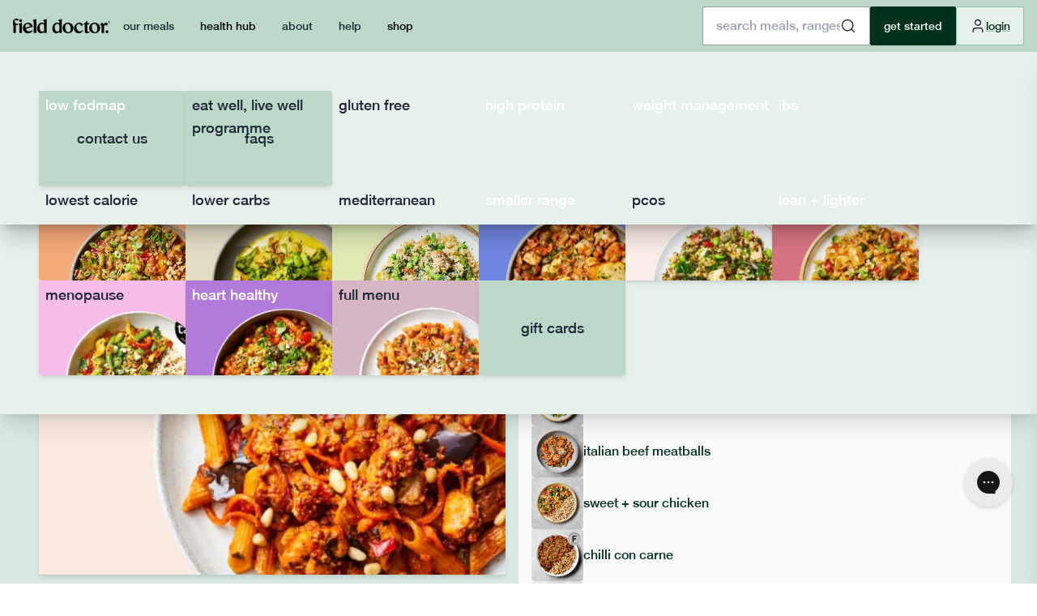

--- FILE ---
content_type: text/html
request_url: https://www.fielddoctor.co.uk/products/vitamin-stack-bundle
body_size: 31921
content:
<!DOCTYPE html><html lang="en"><head><meta charSet="utf-8"/><meta name="viewport" content="width=device-width, initial-scale=1, viewport-fit=cover"/><link rel="preconnect" href="https://dev.visualwebsiteoptimizer.com"/><link rel="preload" href="https://cdn.shopify.com/s/files/1/0271/2662/8450/files/vTiH37oclQ.lottie?v=1767610859" as="fetch" crossorigin="anonymous"/><meta property="og:image" content="https://cdn.shopify.com/s/files/1/0271/2662/8450/files/fd_meta_preview.webp?v=1745830130"/><title>Vitamin Stack Bundle | Easy Healthy Meals, Delivered | Field Doctor</title><meta name="description" content="7 meals delivering 15 vitamins and minerals from A to Zinc. Available as a single portion. UK-based ready meals delivered to your
        door. Healthy lunch and dinner ideas make meal prep easy.
        Explore healthy recipe inspiration."/><meta name="robots" content="index, follow"/><link rel="canonical" href="https://www.fielddoctor.co.uk/products/vitamin-stack-bundle"/><link rel="stylesheet" href="https://cdn.shopify.com/oxygen-v2/19958/12949/26678/2900825/assets/reset-B5LRsWQG.css"/><link rel="stylesheet" href="https://cdn.shopify.com/oxygen-v2/19958/12949/26678/2900825/assets/output-CxMXrzP-.css"/><link rel="stylesheet" href="https://cdn.shopify.com/oxygen-v2/19958/12949/26678/2900825/assets/app-cYOxJ4Xq.css"/><link rel="preconnect" href="https://cdn.shopify.com"/><link rel="preconnect" href="https://shop.app"/><link rel="icon" type="image/png" href="https://cdn.shopify.com/oxygen-v2/19958/12949/26678/2900825/Favicon.webp"/><script src="https://unpkg.com/@dotlottie/player-component@latest/dist/dotlottie-player.js" nonce="22113667421a7c013889d58014ae2764"></script><script type="application/ld+json">[{"@context":"https://schema.org/","@graph":[{"@type":"WebPage","@id":"https://www.fielddoctor.co.uk/products/vitamin-stack-bundle#webpage","url":"https://www.fielddoctor.co.uk/products/vitamin-stack-bundle","name":"Vitamin Stack Bundle","description":"7 meals delivering 15 vitamins and minerals from A to Zinc. Available as a single portion.","publisher":{"@type":"Organization","name":"FieldDoctor","@id":"https://www.fielddoctor.co.uk/#organization"},"mainEntity":{"@id":"https://www.fielddoctor.co.uk/products/vitamin-stack-bundle#product"}},{"@context":"https://schema.org","@type":"Product","@id":"https://www.fielddoctor.co.uk/products/vitamin-stack-bundle#product","aggregateRating":{"@type":"AggregateRating","ratingValue":"4.1","reviewCount":"1712"},"description":"7 meals delivering 15 vitamins and minerals from A to Zinc. Available as a single portion.","name":"Vitamin Stack Bundle","image":"https://cdn.shopify.com/s/files/1/0271/2662/8450/files/19.jpg?v=1692635508","offers":{"@type":"Offer","availability":"https://schema.org/InStock","price":"57.33","priceCurrency":"GBP"},"review":[{"@type":"Review","author":"The Telegraph","datePublished":"2011-04-01","reviewBody":"rated the UK's best healthy ready meal by The Telegraph","name":"The Telegraph"}]},{"@context":"https://schema.org/","@type":"ImageObject","contentUrl":"https://cdn.shopify.com/s/files/1/0271/2662/8450/files/19.jpg?v=1692635508","creator":{"@id":"https://www.fielddoctor.co.uk/#organization"}}]},{"@context":"https://schema.org","@type":"FAQPage","mainEntity":[{"@type":"Question","name":"How do I store my meals?","acceptedAnswer":{"@type":"Answer","text":"All of our meals are frozen, so you can store them in your freezer until you’re ready to eat them. You can cook them from frozen."}},{"@type":"Question","name":"Can I choose my own  meals each week?","acceptedAnswer":{"@type":"Answer","text":"Yes, you can choose your meals each week. We have a range of delicious meals to choose from, so you can mix and match to suit your tastes. Personalise your menu from our full range of 60+ meals designed by our dietitian and chef team."}},{"@type":"Question","name":"Are these  meals suitable for my dietary requirements?","acceptedAnswer":{"@type":"Answer","text":"Yes, our meals are designed to be suitable for a range of dietary requirements. Most of our meals are gluten-free and nut-free. We also have a range of vegetarian and vegan options available. Take our personalisation quiz to find out which meals are best for you."}},{"@type":"Question","name":"Can I skip weeks or change my  meal plan easily?","acceptedAnswer":{"@type":"Answer","text":"Yes, you can skip weeks or change your plan easily. We want to make it as easy as possible for you to enjoy our meals, so you can manage your subscription online at any time. If you don't need a subscription you can also order a one-off box."}},{"@type":"Question","name":"Can I pause my subscription at any time?","acceptedAnswer":{"@type":"Answer","text":"Yes, you can pause your subscription at any time. We want to make it as easy as possible for you to enjoy our meals, so you can manage your subscription online at any time. Or you can just order a one-off box."}},{"@type":"Question","name":"Can I order healthy meals without a subscription?","acceptedAnswer":{"@type":"Answer","text":"Yes, you can order without a subscription. Once you have chosen your meals you can select whether you would like a recurring subscription or a one-off box."}}]}]</script></head><body class=" bg-[#ffffff] "><header class=" top-0 lg:sticky md:z-30"><div class="bg-secondary  shadow-xl  md:relative top-0  flex justify-center border-b border-black p-0"><nav class="max-w-[1660px] px-4 flex flex-row justify-between md:relative h-full max-h-[64px] min-h-[64px] p-0 z-40 items-center w-full"><div class=" flex flex-row gap-2  items-center"><label for="navigation-drawer" class="cursor-pointer md:hidden flex items-center justify-center" aria-label="open navigation menu"><svg xmlns="http://www.w3.org/2000/svg" width="20" height="20" viewBox="0 0 24 24" fill="none" stroke="#101828" stroke-width="1.5" stroke-linecap="round" stroke-linejoin="round" class="lucide lucide-menu"><line x1="4" x2="20" y1="12" y2="12"></line><line x1="4" x2="20" y1="6" y2="6"></line><line x1="4" x2="20" y1="18" y2="18"></line></svg></label><a class="min-w-max" href="/" data-discover="true"><img alt="" decoding="async" height="18" loading="lazy" src="https://cdn.shopify.com/s/files/1/0271/2662/8450/files/Field_Doctor_Logo_Single_Black.png?v=1613735591&amp;width=120&amp;height=18&amp;crop=center" srcSet="https://cdn.shopify.com/s/files/1/0271/2662/8450/files/Field_Doctor_Logo_Single_Black.png?v=1613735591&amp;width=200&amp;height=30&amp;crop=center 200w, https://cdn.shopify.com/s/files/1/0271/2662/8450/files/Field_Doctor_Logo_Single_Black.png?v=1613735591&amp;width=400&amp;height=60&amp;crop=center 400w, https://cdn.shopify.com/s/files/1/0271/2662/8450/files/Field_Doctor_Logo_Single_Black.png?v=1613735591&amp;width=600&amp;height=90&amp;crop=center 600w, https://cdn.shopify.com/s/files/1/0271/2662/8450/files/Field_Doctor_Logo_Single_Black.png?v=1613735591&amp;width=800&amp;height=120&amp;crop=center 800w, https://cdn.shopify.com/s/files/1/0271/2662/8450/files/Field_Doctor_Logo_Single_Black.png?v=1613735591&amp;width=1000&amp;height=150&amp;crop=center 1000w, https://cdn.shopify.com/s/files/1/0271/2662/8450/files/Field_Doctor_Logo_Single_Black.png?v=1613735591&amp;width=1200&amp;height=180&amp;crop=center 1200w, https://cdn.shopify.com/s/files/1/0271/2662/8450/files/Field_Doctor_Logo_Single_Black.png?v=1613735591&amp;width=1400&amp;height=210&amp;crop=center 1400w, https://cdn.shopify.com/s/files/1/0271/2662/8450/files/Field_Doctor_Logo_Single_Black.png?v=1613735591&amp;width=1600&amp;height=240&amp;crop=center 1600w, https://cdn.shopify.com/s/files/1/0271/2662/8450/files/Field_Doctor_Logo_Single_Black.png?v=1613735591&amp;width=1800&amp;height=270&amp;crop=center 1800w, https://cdn.shopify.com/s/files/1/0271/2662/8450/files/Field_Doctor_Logo_Single_Black.png?v=1613735591&amp;width=2000&amp;height=300&amp;crop=center 2000w, https://cdn.shopify.com/s/files/1/0271/2662/8450/files/Field_Doctor_Logo_Single_Black.png?v=1613735591&amp;width=2200&amp;height=330&amp;crop=center 2200w, https://cdn.shopify.com/s/files/1/0271/2662/8450/files/Field_Doctor_Logo_Single_Black.png?v=1613735591&amp;width=2400&amp;height=360&amp;crop=center 2400w, https://cdn.shopify.com/s/files/1/0271/2662/8450/files/Field_Doctor_Logo_Single_Black.png?v=1613735591&amp;width=2600&amp;height=390&amp;crop=center 2600w, https://cdn.shopify.com/s/files/1/0271/2662/8450/files/Field_Doctor_Logo_Single_Black.png?v=1613735591&amp;width=2800&amp;height=420&amp;crop=center 2800w, https://cdn.shopify.com/s/files/1/0271/2662/8450/files/Field_Doctor_Logo_Single_Black.png?v=1613735591&amp;width=3000&amp;height=450&amp;crop=center 3000w" width="120" style="aspect-ratio:120/18" draggable="false" class=" rounded-none"/></a><div class="hidden md:flex flex-row gap-4 w-full  items-center h-full"><ul tabindex="0" class="menu menu-horizontal p-0 min-h-max h-full gap-0 "><li class="dropdown dropdown-hover dropdown-static "><label tabindex="0" class="rounded-none flex h-full lowercase min-h-max  py-5 px-4">our meals</label><ul tabindex="0" class=" justify-start dropdown-content  m-auto rounded-none bg-brand-lighter shadow-xl mega-menu-full p-0  w-full"><li><ul class="flex flex-wrap gap-4 xl:gap-8 h-full py-12 px-12 justify-start w-fit"><li class=" "><a class="lowercase text-lg   hover:border hover:border-black rounded-sm flex items-center justify-center shadow-md overflow-hidden relative bg-[#009EDC] text-[white] h-[117px] w-[181px]" href="/range/low-fodmap" data-discover="true"><span class="top-1 left-2 absolute z-10">low FODMAP</span><img src="/landing/tile/lowfodmaptile.webp" width="180" loading="lazy" height="180" class="w-[180px]  min-w-[180px] -right-8 -bottom-24 absolute z-0"/></a></li><li class=" "><a class="lowercase text-lg   hover:border hover:border-black rounded-sm flex items-center justify-center shadow-md overflow-hidden relative bg-accent h-[117px] w-[181px]" href="/range/breast-cancer" data-discover="true"><span class="top-1 left-2 absolute z-10">eat well, live well programme</span><img src="/landing/tile/med.webp" width="180" loading="lazy" height="180" class="w-[180px]  min-w-[180px] -right-8 -bottom-24 absolute z-0"/></a></li><li class=" "><a class="lowercase text-lg   hover:border hover:border-black rounded-sm flex items-center justify-center shadow-md overflow-hidden relative bg-[#FF8C80] h-[117px] w-[181px]" href="/range/gluten-free" data-discover="true"><span class="top-1 left-2 absolute z-10">gluten free</span><img src="/landing/tile/glutenfreetile.webp" width="180" loading="lazy" height="180" class="w-[180px]  min-w-[180px] -right-8 -bottom-24 absolute z-0"/></a></li><li class=" "><a class="lowercase text-lg   hover:border hover:border-black rounded-sm flex items-center justify-center shadow-md overflow-hidden relative bg-[#D57480] text-[white]  h-[117px] w-[181px]" href="/range/high-protein" data-discover="true"><span class="top-1 left-2 absolute z-10">high protein</span><img src="/landing/tile/highprotein.webp" width="180" loading="lazy" height="180" class="w-[180px]  min-w-[180px] -right-8 -bottom-24 absolute z-0"/></a></li><li class=" "><a class="lowercase text-lg   hover:border hover:border-black rounded-sm flex items-center justify-center shadow-md overflow-hidden relative bg-[#D57480] text-[white] h-[117px] w-[181px]" href="/range/glp1" data-discover="true"><span class="top-1 left-2 absolute z-10">weight management</span><img src="/landing/tile/arthiritistile.png" width="180" loading="lazy" height="180" class="w-[180px]  min-w-[180px] -right-8 -bottom-24 absolute z-0"/></a></li><li class=" "><a class="lowercase text-lg   hover:border hover:border-black rounded-sm flex items-center justify-center shadow-md overflow-hidden relative bg-[#7085DF] text-[white] h-[117px] w-[181px]" href="/range/ibs" data-discover="true"><span class="top-1 left-2 absolute z-10">ibs</span><img src="/landing/tile/ibsTile.webp" width="180" loading="lazy" height="180" class="w-[180px]  min-w-[180px] -right-8 -bottom-24 absolute z-0"/></a></li><li class=" "><a class="lowercase text-lg   hover:border hover:border-black rounded-sm flex items-center justify-center shadow-md overflow-hidden relative bg-[#F5AA79] h-[117px] w-[181px]" href="/range/calorie-controlled" data-discover="true"><span class="top-1 left-2 absolute z-10">lowest calorie</span><img src="/landing/tile/calTile.webp" width="180" loading="lazy" height="180" class="w-[180px]  min-w-[180px] -right-8 -bottom-24 absolute z-0"/></a></li><li class=" "><a class="lowercase text-lg   hover:border hover:border-black rounded-sm flex items-center justify-center shadow-md overflow-hidden relative bg-[#E2DCC5] h-[117px] w-[181px]" href="/range/low-carb" data-discover="true"><span class="top-1 left-2 absolute z-10">lower carbs</span><img src="/landing/tile/lowerCarbTile.webp" width="180" loading="lazy" height="180" class="w-[180px]  min-w-[180px] -right-8 -bottom-24 absolute z-0"/></a></li><li class=" "><a class="lowercase text-lg   hover:border hover:border-black rounded-sm flex items-center justify-center shadow-md overflow-hidden relative bg-[#DFEAB5] h-[117px] w-[181px]" href="/range/mediterranean" data-discover="true"><span class="top-1 left-2 absolute z-10">mediterranean</span><img src="/landing/tile/med.webp" width="180" loading="lazy" height="180" class="w-[180px]  min-w-[180px] -right-8 -bottom-24 absolute z-0"/></a></li><li class=" "><a class="lowercase text-lg   hover:border hover:border-black rounded-sm flex items-center justify-center shadow-md overflow-hidden relative bg-[#7085DF] text-[white] h-[117px] w-[181px]" href="/range/smaller-range" data-discover="true"><span class="top-1 left-2 absolute z-10">smaller range</span><img src="/landing/tile/smallerRangeTile.webp" width="180" loading="lazy" height="180" class="w-[180px]  min-w-[180px] -right-8 -bottom-24 absolute z-0"/></a></li><li class=" "><a class="lowercase text-lg   hover:border hover:border-black rounded-sm flex items-center justify-center shadow-md overflow-hidden relative bg-[#FBECE7] h-[117px] w-[181px]" href="/range/pcos" data-discover="true"><span class="top-1 left-2 absolute z-10">pcos</span><img src="/landing/tile/pcostile.webp" width="180" loading="lazy" height="180" class="w-[180px]  min-w-[180px] -right-8 -bottom-24 absolute z-0"/></a></li><li class=" "><a class="lowercase text-lg   hover:border hover:border-black rounded-sm flex items-center justify-center shadow-md overflow-hidden relative bg-[#D57480] text-[white] h-[117px] w-[181px]" href="/range/weight-loss" data-discover="true"><span class="top-1 left-2 absolute z-10">lean + lighter</span><img src="/landing/tile/leanlightertile.webp" width="180" loading="lazy" height="180" class="w-[180px]  min-w-[180px] -right-8 -bottom-24 absolute z-0"/></a></li><li class=" "><a class="lowercase text-lg   hover:border hover:border-black rounded-sm flex items-center justify-center shadow-md overflow-hidden relative bg-[#F6BDEA] h-[117px] w-[181px]" href="/range/menopause" data-discover="true"><span class="top-1 left-2 absolute z-10">menopause</span><img src="/landing/tile/womenhealthtile.webp" width="180" loading="lazy" height="180" class="w-[180px]  min-w-[180px] -right-8 -bottom-24 absolute z-0"/></a></li><li class=" "><a class="lowercase text-lg   hover:border hover:border-black rounded-sm flex items-center justify-center shadow-md overflow-hidden relative bg-[#B17ADB] text-[white] h-[117px] w-[181px]" href="/range/heart-health" data-discover="true"><span class="top-1 left-2 absolute z-10">heart healthy</span><img src="/landing/tile/hearthealthtile.webp" width="180" loading="lazy" height="180" class="w-[180px]  min-w-[180px] -right-8 -bottom-24 absolute z-0"/></a></li><li class=" "><a class="lowercase text-lg   hover:border hover:border-black rounded-sm flex items-center justify-center shadow-md overflow-hidden relative bg-[#D6B5C5] h-[117px] w-[181px]" href="/shop/all" data-discover="true"><span class="top-1 left-2 absolute z-10">full menu</span><img src="/landing/tile/lowsatfattile.webp" width="180" loading="lazy" height="180" class="w-[180px]  min-w-[180px] -right-8 -bottom-24 absolute z-0"/></a></li><li class=" "><a class="lowercase text-lg   hover:border hover:border-black rounded-sm flex items-center justify-center shadow-md overflow-hidden relative bg-secondary h-[117px] w-[181px]" href="/pages/gifting" data-discover="true"><span class="">gift cards</span></a></li></ul></li></ul></li><li class=""><a class="lowercase  flex rounded-none min-h-max h-full py-5 px-4 text-supptext " style="text-decoration:none;color:black" href="/health-hub" data-discover="true"><span class="">health hub</span></a></li><li class="dropdown dropdown-hover dropdown-static "><label tabindex="0" class="rounded-none flex h-full lowercase min-h-max  py-5 px-4">about</label><ul tabindex="0" class=" justify-start dropdown-content  m-auto rounded-none bg-brand-lighter shadow-xl mega-menu-full p-0  w-full"><li><ul class="flex flex-wrap gap-4 xl:gap-8 h-full py-12 px-12 justify-start w-fit"><li class=" "><a class="lowercase text-lg   hover:border hover:border-black rounded-sm flex items-center justify-center shadow-md overflow-hidden relative bg-secondary h-[117px] w-[181px]" href="/pages/about-us" data-discover="true"><span class="">about us</span></a></li><li class=" "><a class="lowercase text-lg   hover:border hover:border-black rounded-sm flex items-center justify-center shadow-md overflow-hidden relative bg-accent h-[117px] w-[181px]" href="/pages/your-health" data-discover="true"><span class="">core principles</span></a></li><li class=" "><a class="lowercase text-lg   hover:border hover:border-black rounded-sm flex items-center justify-center shadow-md overflow-hidden relative bg-secondary h-[117px] w-[181px]" href="/guides" data-discover="true"><span class="">guides + resources</span></a></li></ul></li></ul></li><li class="dropdown dropdown-hover dropdown-static "><label tabindex="0" class="rounded-none flex h-full lowercase min-h-max  py-5 px-4">help</label><ul tabindex="0" class=" justify-start dropdown-content  m-auto rounded-none bg-brand-lighter shadow-xl mega-menu-full p-0  w-full"><li><ul class="flex flex-wrap gap-4 xl:gap-8 h-full py-12 px-12 justify-start w-fit"><li class=" "><a class="lowercase text-lg   hover:border hover:border-black rounded-sm flex items-center justify-center shadow-md overflow-hidden relative bg-secondary h-[117px] w-[181px]" href="/pages/contact" data-discover="true"><span class="">contact us</span></a></li><li class=" "><a class="lowercase text-lg   hover:border hover:border-black rounded-sm flex items-center justify-center shadow-md overflow-hidden relative bg-secondary h-[117px] w-[181px]" href="https://help.fielddoctor.co.uk/en-GB/articles"><span class="">FAQs</span></a></li></ul></li></ul></li><li class=""><a class="lowercase  flex rounded-none min-h-max h-full py-5 px-4 text-supptext " style="text-decoration:none;color:black" href="/shop/all" data-discover="true"><span class="">shop</span></a></li></ul></div></div><div class="flex justify-center items-center gap-2 lg:gap-4"><div class="hidden xl:block"><div class="flex flex-col gap-4 w-full max-w-sm items-center"><form method="get" action="/search" class="flex items-center justify-center w-full" id="searchFormdesktop" data-discover="true"><label class="input input-md text-lg xl:text-base rounded-sm w-full  bg-[white] border border-uoptionstroke flex items-center gap-2 "><input type="text" id="inputSearchdesktop" class="grow" name="q" autoComplete="off" placeholder="search meals, ranges..."/><input type="hidden" name="currentSearch" value=""/><button type="submit" id="searchSubmitdesktop"><svg xmlns="http://www.w3.org/2000/svg" width="20" height="20" viewBox="0 0 24 24" fill="none" stroke="#101828" stroke-width="1.5" stroke-linecap="round" stroke-linejoin="round" class="lucide lucide-search"><circle cx="11" cy="11" r="8"></circle><path d="m21 21-4.3-4.3"></path></svg></button></label><input type="hidden" name="scope" value="all"/></form></div></div><div class="block xl:hidden"><label class="btn btn-link w-full text-black font-normal rounded-sm  ml-auto decoration-2 hover:decoration-2 decoration-secondary-darker hover:underline-offset-4 underline-offset-2 hover:decoration-neutral decoration-secondary-darker px-2" for="search-drawer"><svg xmlns="http://www.w3.org/2000/svg" width="20" height="20" viewBox="0 0 24 24" fill="none" stroke="#101828" stroke-width="1.5" stroke-linecap="round" stroke-linejoin="round" class="lucide lucide-search"><circle cx="11" cy="11" r="8"></circle><path d="m21 21-4.3-4.3"></path></svg></label></div><div class="w-fit whitespace-nowrap hidden md:flex items-center justify-center"><a draggable="false" class="btn bg-black text-[white] w-full text-base border border-black rounded-sm font-normal px-4" href="/personalisation-quiz/reason?discount=yourplan20x2" target="_self" data-discover="true"><span class="text-sm">get started</span></a></div><div class="w-fit items-center justify-center"><button type="button" class="btn btn-link w-full bg-brand-lighter text-black font-normal rounded-sm  ml-auto decoration-2 hover:decoration-2 decoration-secondary-darker hover:underline-offset-4 underline-offset-2 hover:decoration-neutral btn-outline border-secondary-darker decoration-secondary-darker bg-secondary-lighter "><svg xmlns="http://www.w3.org/2000/svg" width="20" height="20" viewBox="0 0 24 24" fill="none" stroke="#101828" stroke-width="1.5" stroke-linecap="round" stroke-linejoin="round" class="lucide lucide-user"><path d="M19 21v-2a4 4 0 0 0-4-4H9a4 4 0 0 0-4 4v2"></path><circle cx="12" cy="7" r="4"></circle></svg><span>login</span></button></div></div></nav></div></header><div class="drawer drawer-end z-50 md:hidden"><input id="navigation-drawer" type="checkbox" class="drawer-toggle" autoComplete="off"/><div class="drawer-side z-[60]"><label for="navigation-drawer" aria-label="close sidebar" class="drawer-overlay"></label><div class="drawer-content bg-uoption h-full z-50 w-full max-w-md flex flex-col"><div class="border-b border-b-uoptionstroke p-4 flex flex-row justify-between items-center h-full max-h-[64px] min-h-[64px]"><div class="w-fit p-2"><img src="/assets/logos/FDLogo.webp" width="120" height="18" alt="Field Doctor Logo" draggable="false" class="min-w-max max-w-[120px]  rounded-none"/></div><label for="navigation-drawer" class="cursor-pointer z-[100]"><svg xmlns="http://www.w3.org/2000/svg" width="42" height="42" viewBox="0 0 42 42" fill="none"><circle cx="21" cy="21" r="20.5" fill="#00311A" stroke="#F9F9F9"></circle><path d="M14.0676 13.7903L28.2098 27.9324M13.4576 27.5997L27.5997 13.4575" stroke="#F9F9F9" stroke-width="2"></path></svg></label></div><div class=" flex-1 overflow-y-auto "><div class="w-full mb-12"><ul tabindex="0" class="menu menu-lg gap-0 bg-transparent rounded-none font-normal w-full p-0"><li class="dropdown dropdown-hover dropdown-static "><details class=""><summary class="rounded-none p-4 py-5"><a class="lowercase  flex rounded-none min-h-max h-full text-supptext  " style="text-decoration:none;color:black" href="/shop/all" data-discover="true">our meals</a></summary><ul tabindex="0" class=" flex flex-col gap-4 w-full m-auto p-2"><li class=" w-full "><a class="lowercase text-lg   hover:border hover:border-black rounded-sm flex items-center justify-center shadow-md overflow-hidden relative bg-[#009EDC] text-[white] w-full h-[64px] md:h-[117px]" href="/range/low-fodmap" data-discover="true"><span class="top-1 left-2 absolute z-10">low FODMAP</span><img src="/landing/tile/lowfodmaptile.webp" width="180" loading="lazy" height="180" class="w-[180px]  min-w-[180px] -right-8 -bottom-24 absolute z-0"/></a></li><li class=" w-full "><a class="lowercase text-lg   hover:border hover:border-black rounded-sm flex items-center justify-center shadow-md overflow-hidden relative bg-accent w-full h-[64px] md:h-[117px]" href="/range/breast-cancer" data-discover="true"><span class="top-1 left-2 absolute z-10">eat well, live well programme</span><img src="/landing/tile/med.webp" width="180" loading="lazy" height="180" class="w-[180px]  min-w-[180px] -right-8 -bottom-24 absolute z-0"/></a></li><li class=" w-full "><a class="lowercase text-lg   hover:border hover:border-black rounded-sm flex items-center justify-center shadow-md overflow-hidden relative bg-[#FF8C80] w-full h-[64px] md:h-[117px]" href="/range/gluten-free" data-discover="true"><span class="top-1 left-2 absolute z-10">gluten free</span><img src="/landing/tile/glutenfreetile.webp" width="180" loading="lazy" height="180" class="w-[180px]  min-w-[180px] -right-8 -bottom-24 absolute z-0"/></a></li><li class=" w-full "><a class="lowercase text-lg   hover:border hover:border-black rounded-sm flex items-center justify-center shadow-md overflow-hidden relative bg-[#D57480] text-[white]  w-full h-[64px] md:h-[117px]" href="/range/high-protein" data-discover="true"><span class="top-1 left-2 absolute z-10">high protein</span><img src="/landing/tile/highprotein.webp" width="180" loading="lazy" height="180" class="w-[180px]  min-w-[180px] -right-8 -bottom-24 absolute z-0"/></a></li><li class=" w-full "><a class="lowercase text-lg   hover:border hover:border-black rounded-sm flex items-center justify-center shadow-md overflow-hidden relative bg-[#D57480] text-[white] w-full h-[64px] md:h-[117px]" href="/range/glp1" data-discover="true"><span class="top-1 left-2 absolute z-10">weight management</span><img src="/landing/tile/arthiritistile.png" width="180" loading="lazy" height="180" class="w-[180px]  min-w-[180px] -right-8 -bottom-24 absolute z-0"/></a></li><li class=" w-full "><a class="lowercase text-lg   hover:border hover:border-black rounded-sm flex items-center justify-center shadow-md overflow-hidden relative bg-[#7085DF] text-[white] w-full h-[64px] md:h-[117px]" href="/range/ibs" data-discover="true"><span class="top-1 left-2 absolute z-10">ibs</span><img src="/landing/tile/ibsTile.webp" width="180" loading="lazy" height="180" class="w-[180px]  min-w-[180px] -right-8 -bottom-24 absolute z-0"/></a></li><li class=" w-full "><a class="lowercase text-lg   hover:border hover:border-black rounded-sm flex items-center justify-center shadow-md overflow-hidden relative bg-[#F5AA79] w-full h-[64px] md:h-[117px]" href="/range/calorie-controlled" data-discover="true"><span class="top-1 left-2 absolute z-10">lowest calorie</span><img src="/landing/tile/calTile.webp" width="180" loading="lazy" height="180" class="w-[180px]  min-w-[180px] -right-8 -bottom-24 absolute z-0"/></a></li><li class=" w-full "><a class="lowercase text-lg   hover:border hover:border-black rounded-sm flex items-center justify-center shadow-md overflow-hidden relative bg-[#E2DCC5] w-full h-[64px] md:h-[117px]" href="/range/low-carb" data-discover="true"><span class="top-1 left-2 absolute z-10">lower carbs</span><img src="/landing/tile/lowerCarbTile.webp" width="180" loading="lazy" height="180" class="w-[180px]  min-w-[180px] -right-8 -bottom-24 absolute z-0"/></a></li><li class=" w-full "><a class="lowercase text-lg   hover:border hover:border-black rounded-sm flex items-center justify-center shadow-md overflow-hidden relative bg-[#DFEAB5] w-full h-[64px] md:h-[117px]" href="/range/mediterranean" data-discover="true"><span class="top-1 left-2 absolute z-10">mediterranean</span><img src="/landing/tile/med.webp" width="180" loading="lazy" height="180" class="w-[180px]  min-w-[180px] -right-8 -bottom-24 absolute z-0"/></a></li><li class=" w-full "><a class="lowercase text-lg   hover:border hover:border-black rounded-sm flex items-center justify-center shadow-md overflow-hidden relative bg-[#7085DF] text-[white] w-full h-[64px] md:h-[117px]" href="/range/smaller-range" data-discover="true"><span class="top-1 left-2 absolute z-10">smaller range</span><img src="/landing/tile/smallerRangeTile.webp" width="180" loading="lazy" height="180" class="w-[180px]  min-w-[180px] -right-8 -bottom-24 absolute z-0"/></a></li><li class=" w-full "><a class="lowercase text-lg   hover:border hover:border-black rounded-sm flex items-center justify-center shadow-md overflow-hidden relative bg-[#FBECE7] w-full h-[64px] md:h-[117px]" href="/range/pcos" data-discover="true"><span class="top-1 left-2 absolute z-10">pcos</span><img src="/landing/tile/pcostile.webp" width="180" loading="lazy" height="180" class="w-[180px]  min-w-[180px] -right-8 -bottom-24 absolute z-0"/></a></li><li class=" w-full "><a class="lowercase text-lg   hover:border hover:border-black rounded-sm flex items-center justify-center shadow-md overflow-hidden relative bg-[#D57480] text-[white] w-full h-[64px] md:h-[117px]" href="/range/weight-loss" data-discover="true"><span class="top-1 left-2 absolute z-10">lean + lighter</span><img src="/landing/tile/leanlightertile.webp" width="180" loading="lazy" height="180" class="w-[180px]  min-w-[180px] -right-8 -bottom-24 absolute z-0"/></a></li><li class=" w-full "><a class="lowercase text-lg   hover:border hover:border-black rounded-sm flex items-center justify-center shadow-md overflow-hidden relative bg-[#F6BDEA] w-full h-[64px] md:h-[117px]" href="/range/menopause" data-discover="true"><span class="top-1 left-2 absolute z-10">menopause</span><img src="/landing/tile/womenhealthtile.webp" width="180" loading="lazy" height="180" class="w-[180px]  min-w-[180px] -right-8 -bottom-24 absolute z-0"/></a></li><li class=" w-full "><a class="lowercase text-lg   hover:border hover:border-black rounded-sm flex items-center justify-center shadow-md overflow-hidden relative bg-[#B17ADB] text-[white] w-full h-[64px] md:h-[117px]" href="/range/heart-health" data-discover="true"><span class="top-1 left-2 absolute z-10">heart healthy</span><img src="/landing/tile/hearthealthtile.webp" width="180" loading="lazy" height="180" class="w-[180px]  min-w-[180px] -right-8 -bottom-24 absolute z-0"/></a></li><li class=" w-full "><a class="lowercase text-lg   hover:border hover:border-black rounded-sm flex items-center justify-center shadow-md overflow-hidden relative bg-[#D6B5C5] w-full h-[64px] md:h-[117px]" href="/shop/all" data-discover="true"><span class="top-1 left-2 absolute z-10">full menu</span><img src="/landing/tile/lowsatfattile.webp" width="180" loading="lazy" height="180" class="w-[180px]  min-w-[180px] -right-8 -bottom-24 absolute z-0"/></a></li><li class=" w-full "><a class="lowercase text-lg   hover:border hover:border-black rounded-sm flex items-center justify-center shadow-md overflow-hidden relative bg-secondary w-full h-[64px] md:h-[117px]" href="/pages/gifting" data-discover="true"><span class="">gift cards</span></a></li></ul></details></li><li class=""><a class="lowercase  flex rounded-none min-h-max h-full py-5 px-4 text-supptext " style="text-decoration:none;color:black" href="/health-hub" data-discover="true"><span class="">health hub</span></a></li><li class="dropdown dropdown-hover dropdown-static "><details class=""><summary class="rounded-none p-4 py-5"><a class="lowercase  flex rounded-none min-h-max h-full text-supptext  " style="text-decoration:none;color:black" href="/pages/whywerehere" data-discover="true">about</a></summary><ul tabindex="0" class=" flex flex-col gap-4 w-full m-auto p-2"><li class=" w-full "><a class="lowercase text-lg   hover:border hover:border-black rounded-sm flex items-center justify-center shadow-md overflow-hidden relative bg-secondary w-full h-[64px] md:h-[117px]" href="/pages/about-us" data-discover="true"><span class="">about us</span></a></li><li class=" w-full "><a class="lowercase text-lg   hover:border hover:border-black rounded-sm flex items-center justify-center shadow-md overflow-hidden relative bg-accent w-full h-[64px] md:h-[117px]" href="/pages/your-health" data-discover="true"><span class="">core principles</span></a></li><li class=" w-full "><a class="lowercase text-lg   hover:border hover:border-black rounded-sm flex items-center justify-center shadow-md overflow-hidden relative bg-secondary w-full h-[64px] md:h-[117px]" href="/guides" data-discover="true"><span class="">guides + resources</span></a></li></ul></details></li><li class="dropdown dropdown-hover dropdown-static "><details class=""><summary class="rounded-none p-4 py-5"><a class="lowercase  flex rounded-none min-h-max h-full text-supptext  " style="text-decoration:none;color:black" href="/pages/contact-us" data-discover="true">help</a></summary><ul tabindex="0" class=" flex flex-col gap-4 w-full m-auto p-2"><li class=" w-full "><a class="lowercase text-lg   hover:border hover:border-black rounded-sm flex items-center justify-center shadow-md overflow-hidden relative bg-secondary w-full h-[64px] md:h-[117px]" href="/pages/contact" data-discover="true"><span class="">contact us</span></a></li><li class=" w-full "><a class="lowercase text-lg   hover:border hover:border-black rounded-sm flex items-center justify-center shadow-md overflow-hidden relative bg-secondary w-full h-[64px] md:h-[117px]" href="https://help.fielddoctor.co.uk/en-GB/articles"><span class="">FAQs</span></a></li></ul></details></li><li class=""><a class="lowercase  flex rounded-none min-h-max h-full py-5 px-4 text-supptext " style="text-decoration:none;color:black" href="/shop/all" data-discover="true"><span class="">shop</span></a></li></ul></div></div></div></div></div><section class="flex justify-center py-0 md:pb-0 "><main class="  w-screen overflow-hidden"><div class=""><div class=" md:p-8 bg-neutral "><div class=" m-auto max-w-[1330px]"><div class="py-4 md:py-0 px-4"><div class="flex items-center gap-2 text-sm font-medium text-supptext  lowercase prose"><a draggable="false" href="/" data-discover="true">Home</a><span class="text-supptext">&gt;</span><a draggable="false" href="/shop/all" data-discover="true">Bundle</a><span class="text-supptext">&gt;</span><span class="text-supptext">Vitamin Stack Bundle</span></div></div><div class=" flex md:grid md:grid-cols-2 flex-col gap-0"><div class="relative flex flex-col md:my-4 md:m-4 "><img class=" object-cover rounded-sm w-screen min-w-[12em]  z-1 shadow-md   " alt="Vitamin Stack Bundle image" aspectratio="1/1" src="https://cdn.shopify.com/s/files/1/0271/2662/8450/files/19.jpg?v=1692635508&amp;width=1200&amp;height=1200&amp;crop=center" width="645" height="645"/><div class="w-sm  flex-col gap-4 items-center py-4 hidden md:flex"><div class="bg-[#FFFFFF] md:bg-uoption mx-auto text-black p-8 rounded-sm  w-full"><p class="text-lg  text-black">&quot;Field Doctor meals have transformed my IBS.  <br/></p><p class="text-lg  text-black"><br/>It&#x27;s so much better and for the first time in years I am eating a well balanced and nutritious diet.&quot;</p></div><div class="flex flex-row gap-2 items-center justify-center w-full pb-8"><span class="text-lg  text-black"> <!-- -->Sue<!-- --> <!-- -->on Trustpilot</span><img src="/assets/logos/Trust.svg" loading="lazy" width="110" height="21" class="rounded-none"/></div></div></div><div class="z-10  md:my-4 "><div class="bg-neutral-50"><div class="border-b border-[#B5D9C8]"><div class="  text-center lowercase flex flex-col gap-4 p-4 "><div class="flex flex-row gap-2 justify-between "><div><h1 class=" text-3xl text-black text-left lowercase pb-2">Vitamin Stack Bundle</h1><p class="text-black text-left">7 meals delivering 15 vitamins and minerals from A to Zinc. Available as a single portion.</p></div></div><div class=" flex flex-col justify-end "><div class="flex flex-col  justify-between gap-2 items-end"><div class="flex flex-row gap-4 items-center justify-center"><span class="whitespace-nowrap text-supptext">1 Person<!-- --> - £<!-- -->57.33</span><a class="flex max-w-[237px] min-w-[200px] w-full bg-primary text-lg border border-black p-1 px-4 shadow-md rounded-sm hover:bg-[#1515151a] h-[50px] text-center justify-center items-center" href="https://www.fielddoctor.co.uk/cart/add/54076060533121:1,54095720579457:1,54095708881281:1,46124251545855:1,45705851502847:1,45887612780799:1,45887610650879:1?redirect=%2Fcart%3Ftags%3Ddiet-Mediterranean%26portion%3D1%2BPerson">add to basket</a></div><br/><p class="text-black text-left font-bold w-full">you&#x27;ll get:</p><ul class="text-black text-left  w-full flex flex-col gap-2"><li class="flex flex-row gap-2 items-center"><img src="https://cdn.shopify.com/s/files/1/0271/2662/8450/files/MED_Potato_topped_chiken_pie.jpg?v=1745481027&amp;width=120&amp;height=120&amp;crop=center" alt="Potato Topped Chicken Pie" class="w-16 h-16"/><a class="text-black text-left" href="/products/potato-topped-chicken-pie-mediterranean" data-discover="true">Potato Topped Chicken Pie</a></li><li class="flex flex-row gap-2 items-center"><img src="https://cdn.shopify.com/s/files/1/0271/2662/8450/files/MED_Chicken_Tomato_and_Borlotti_Bean_Pasta_Bowl.jpg?v=1743065829&amp;width=120&amp;height=120&amp;crop=center" alt="Chicken, Tomato + Borlotti Bean Pasta Bowl" class="w-16 h-16"/><a class="text-black text-left" href="/products/chicken-tomato-borlotti-bean-pasta-bowl-mediterranean" data-discover="true">Chicken, Tomato + Borlotti Bean Pasta Bowl</a></li><li class="flex flex-row gap-2 items-center"><img src="https://cdn.shopify.com/s/files/1/0271/2662/8450/files/1_ab90afae-7f6c-4728-8da6-26500fa24b0f.png?v=1759150586&amp;width=120&amp;height=120&amp;crop=center" alt="Chicken, Pea + Asparagus Risotto" class="w-16 h-16"/><a class="text-black text-left" href="/products/chicken-pea-asparagus-risotto-mediterranean" data-discover="true">Chicken, Pea + Asparagus Risotto</a></li><li class="flex flex-row gap-2 items-center"><img src="https://cdn.shopify.com/s/files/1/0271/2662/8450/files/MED_MeatBalls_2.png?v=1732786257&amp;width=120&amp;height=120&amp;crop=center" alt="Italian Beef Meatballs" class="w-16 h-16"/><a class="text-black text-left" href="/products/italian-beef-meatballs-mediterranean" data-discover="true">Italian Beef Meatballs</a></li><li class="flex flex-row gap-2 items-center"><img src="https://cdn.shopify.com/s/files/1/0271/2662/8450/files/sweet_sour_chicken.jpg?v=1719934343&amp;width=120&amp;height=120&amp;crop=center" alt="Sweet + Sour Chicken" class="w-16 h-16"/><a class="text-black text-left" href="/products/sweet-sour-chicken" data-discover="true">Sweet + Sour Chicken</a></li><li class="flex flex-row gap-2 items-center"><img src="https://cdn.shopify.com/s/files/1/0271/2662/8450/files/1_ee6c7aa9-ffa1-4970-87dd-8b7c2168f2b9.png?v=1750785165&amp;width=120&amp;height=120&amp;crop=center" alt="Chilli Con Carne" class="w-16 h-16"/><a class="text-black text-left" href="/products/chilli-con-carne-1" data-discover="true">Chilli Con Carne</a></li><li class="flex flex-row gap-2 items-center"><img src="https://cdn.shopify.com/s/files/1/0271/2662/8450/files/MEDTofuTeriyaki2.png?v=1727100896&amp;width=120&amp;height=120&amp;crop=center" alt="Teriyaki Tofu" class="w-16 h-16"/><a class="text-black text-left" href="/products/tofu-teriyaki" data-discover="true">Teriyaki Tofu</a></li></ul></div></div></div></div><div class="border-b border-black"><div class="flex flex-row  gap-2 p-4 md:p-8 justify-between"><div class="flex flex-row  gap-2   lg:max-w-[370px]"><div><p class="text-lg text-left">delivery + returns</p><div class="text-lg text-left font-bold"><b class="bg-accent">free delivery</b> on orders over £65.</div></div></div><button class="flex flex-row gap-2 items-center justify-center p-2 px-4 border black w-[158px] min-w-[158px] h-[48px] rounded-sm">show all info <svg xmlns="http://www.w3.org/2000/svg" width="14" height="11" viewBox="0 0 14 11" fill="none"><path d="M6.17878 10.0636C6.57646 10.6376 7.42508 10.6376 7.82277 10.0636L13.7076 1.56949C14.1671 0.90627 13.6924 0 12.8856 0H1.11591C0.309094 0 -0.165559 0.90627 0.293921 1.56949L6.17878 10.0636Z" fill="#00311A"></path></svg></button></div><div class=" hidden"><ul class="prose list-disc list-inside"><li class=" font-normal">Our standard delivery charge is £5.99 for most of the UK. Delivery charge may vary for Isle of Wight and Scottish Highlands.</li><li class=" font-normal">Your meals will be delivered frozen with dry ice and insulated packaging designed to keep your meals frozen for 48 hours. We deliver nationwide using fast delivery services in the UK via DHL, Hived or DPD.<!-- --> <a href="https://help.fielddoctor.co.uk/en-GB/delivery-and-tracking-information-1144734">read more in our FAQs</a></li><li class=" font-normal">We offer Tuesday - Saturday delivery across all of our partner couriers. You can choose your delivery date in our checkout.</li><li class=" font-normal">For information about refunds and returns, please read our refund policy.<!-- --> <a href="https://www.fielddoctor.co.uk/policies/refund-policy">read our refund policy</a></li></ul></div></div></div></div><div class="w-sm  flex-col gap-4 items-center py-4  flex md:hidden"><div class="bg-[#FFFFFF] md:bg-uoption mx-auto text-black p-8 rounded-sm  w-full"><p class="text-lg  text-black">&quot;Field Doctor meals have transformed my IBS.  <br/></p><p class="text-lg  text-black"><br/>It&#x27;s so much better and for the first time in years I am eating a well balanced and nutritious diet.&quot;</p></div><div class="flex flex-row gap-2 items-center justify-center w-full pb-8"><span class="text-lg  text-black"> <!-- -->Sue<!-- --> <!-- -->on Trustpilot</span><img src="/assets/logos/Trust.svg" loading="lazy" width="110" height="21" class="rounded-none"/></div></div></div></div></div><div class="bg-neutral"><div class="bg-secondary flex flex-col gap-8 p-4 pb-8 "><div class="grid grid-cols-1 md:grid-cols-2 gap-8 p-2 md:p-12"><div class="max-w-[354px] md:m-auto"><p class=" text-2xl  text-black mb-2 mt-4">personalise your plan.</p><h2 class=" text-3xl font-bold text-black">finally, meals designed<br/>for <span class="bg-neutral">your specific need.</span></h2><p class="pt-8 md:pb-12">selected from 60+ meals designed to support your specific health goals, including:</p></div><div class="flex flex-col md:justify-center md:items-center w-[319px] md:m-auto"><div class="flex flex-col gap-4 md:justify-center w-full"><div class="flex flex-row  items-center w-full  gap-2 "><div class="rounded-full flex justify-center items-center"><img src="/icons/GlutenFree32x.svg" alt="gluten free" class="w-[34px] h-[34px] min-w-[34px] rounded-full"/></div><div class=" text-black text-lg  w-full lowercase">gluten free</div></div><div class="flex flex-row  items-center w-full  gap-2 "><div class="rounded-full flex justify-center items-center"><img src="/icons/LowFodmap32x.svg" alt="low FODMAP" class="w-[34px] h-[34px] min-w-[34px] rounded-full"/></div><div class=" text-black text-lg  w-full lowercase">low FODMAP</div></div><div class="flex flex-row  items-center w-full  gap-2 "><div class="rounded-full flex justify-center items-center"><img src="/icons/ManageWeight32x.svg" alt="manage weight" class="w-[34px] h-[34px] min-w-[34px] rounded-full"/></div><div class=" text-black text-lg  w-full lowercase">manage weight</div></div><div class="flex flex-row  items-center w-full  gap-2 "><div class="rounded-full flex justify-center items-center"><img src="/icons/LowFodmap32x.svg" alt="gut health" class="w-[34px] h-[34px] min-w-[34px] rounded-full"/></div><div class=" text-black text-lg  w-full lowercase">gut health</div></div><div class="flex flex-row  items-center w-full  gap-2 "><div class="rounded-full flex justify-center items-center"><img src="/icons/HeartHealth32x.svg" alt="heart health" class="w-[34px] h-[34px] min-w-[34px] rounded-full"/></div><div class=" text-black text-lg  w-full lowercase">heart health</div></div><div class="flex flex-row  items-center w-full  gap-2 "><div class="rounded-full flex justify-center items-center"><img src="/icons/Energy32x.svg" alt="reduce tiredness + fatigue" class="w-[34px] h-[34px] min-w-[34px] rounded-full"/></div><div class=" text-black text-lg  w-full lowercase">reduce tiredness + fatigue</div></div><div class="flex flex-row  items-center w-full  gap-2 "><div class="rounded-full flex justify-center items-center"><img src="/icons/HighProteinIcon32x.svg" alt="high protein" class="w-[34px] h-[34px] min-w-[34px] rounded-full"/></div><div class=" text-black text-lg  w-full lowercase">high protein</div></div><div class="w-full mt-8 hidden md:flex"><a draggable="false" class="btn bg-black w-full text-lg border border-black rounded-sm font-normal text-uoption btn-lg  w-full " href="/personalisation-quiz/reason?discount=yourplan20x2" target="_self" data-discover="true">personalise my menu</a></div></div></div></div><div class="md:hidden p-2"><a draggable="false" class="btn bg-black w-full text-lg border border-black rounded-sm font-normal text-uoption btn-lg  w-full " href="/personalisation-quiz/reason?discount=yourplan20x2" target="_self" data-discover="true">personalise my menu</a></div></div></div><div><div class=" w-full m-auto bg-neutral"><div class="flex flex-col-reverse md:grid md:grid-cols-2 gap-0 py-6"><div class="flex flex-col gap-8 p-2 md:p-12 w-full md:justify-center md:items-center"><div class="flex flex-col gap-8 p-2  "><div class="hidden md:block"><h2 class=" text-4xl font-bold text-black">health made simple. <br/>get started.</h2></div><div class="flex flex-col gap-8 pb-8 max-w-[557px]"><div class="flex flex-row gap-4  justify-start items-center"><div class="bg-secondary rounded-full max-w-[42px] min-h-[42px] max-h-[42px] w-full h-full text-xl flex justify-center items-center">1.</div><div><h3 class="text-xl font-bold">we learn a bit about you.</h3><p>we&#x27;ll build a personalised menu to suit your specific needs.</p></div></div><div class="flex flex-row gap-4 justify-start items-center"><div class="bg-secondary rounded-full max-w-[42px] min-h-[42px] max-h-[42px] w-full h-full text-xl flex justify-center items-center">2.</div><div><h3 class="text-xl font-bold">pick a delivery day.</h3><p>choose a regular delivery or go one-off.</p></div></div><div class="flex flex-row gap-4 justify-start items-center"><div class="bg-secondary rounded-full max-w-[42px] min-h-[42px] max-h-[42px] w-full h-full text-xl flex justify-center items-center">3.</div><div><h3 class="text-xl font-bold">you get your first batch.</h3><p>flash frozen to lock in nutrients, delivered to your door.</p></div></div><div class="flex flex-row gap-4 justify-start items-center"><div class="bg-secondary rounded-full max-w-[42px] min-h-[42px] max-h-[42px] w-full h-full text-xl flex justify-center items-center">4.</div><div><h3 class="text-xl font-bold">heat and eat in a matter of minutes.</h3><p>enjoy your meals.</p></div></div><div class="bg-[#C8EDED] w-full rounded-badge p-4 flex flex-row items-center gap-2"><svg xmlns="http://www.w3.org/2000/svg" width="24" height="24" viewBox="0 0 24 24" fill="none"><path d="M23 4.00008V10.0001M23 10.0001H17M23 10.0001L18.36 5.64008C17.2853 4.56479 15.9556 3.77928 14.4952 3.35685C13.0348 2.93442 11.4911 2.88883 10.0083 3.22433C8.52547 3.55984 7.1518 4.26551 6.01547 5.27549C4.87913 6.28548 4.01717 7.56686 3.51 9.00008M1 20.0001V14.0001M1 14.0001H7M1 14.0001L5.64 18.3601C6.71475 19.4354 8.04437 20.2209 9.50481 20.6433C10.9652 21.0657 12.5089 21.1113 13.9917 20.7758C15.4745 20.4403 16.8482 19.7346 17.9845 18.7247C19.1209 17.7147 19.9828 16.4333 20.49 15.0001" stroke="#00311A" stroke-width="2" stroke-linecap="round" stroke-linejoin="round"></path></svg><p class="font-bold text-left w-full">you can swap meals, skip, or pause any time. no lock in.</p></div></div></div></div><div class="flex justify-center items-center bg-neutral p-4 md:p-0"><img src="/landing/boxes.webp" width="522" height="468" loading="lazy" class="h-fit object-cover object-center w-full  md:m-28 "/></div><div class="md:hidden p-4"><h2 class=" text-3xl font-bold text-black">health made simple.<br/>get started.</h2></div></div></div></div><div class=""><div class="w-full py-10 md:py-10  bg-[white]"><div class="mx-auto max-w-[1330px]  "><ul class="grid grid-cols-1 md:grid-cols-3 lg:grid-cols-4  basis-0 grow shrink flex-wrap gap-8 h-full  m-auto justify-start px-8 md:p-10"><li class="max-w-sm p-4 md:p-0 md:col-span-2 lg:col-span-1"><h3 class=" text-3xl font-bold text-black  text-left  pb-2">browse our ranges.</h3><p class="  text-black  text-left ">choose from one of our ranges or personalise your own menu from 60+ meals.</p></li><li class=" w-full "><a class="lowercase text-lg   hover:border hover:border-black rounded-sm flex items-center justify-center shadow-md overflow-hidden relative bg-[#009EDC] text-[white] w-full h-[64px] md:h-[117px]" href="/range/low-fodmap" data-discover="true"><span class="top-1 left-2 absolute z-10">low FODMAP</span><img src="/landing/tile/lowfodmaptile.webp" width="180" loading="lazy" height="180" class="w-[180px]  min-w-[180px] -right-8 -bottom-24 absolute z-0"/></a></li><li class=" w-full "><a class="lowercase text-lg   hover:border hover:border-black rounded-sm flex items-center justify-center shadow-md overflow-hidden relative bg-accent w-full h-[64px] md:h-[117px]" href="/range/breast-cancer" data-discover="true"><span class="top-1 left-2 absolute z-10">eat well, live well programme</span><img src="/landing/tile/med.webp" width="180" loading="lazy" height="180" class="w-[180px]  min-w-[180px] -right-8 -bottom-24 absolute z-0"/></a></li><li class=" w-full "><a class="lowercase text-lg   hover:border hover:border-black rounded-sm flex items-center justify-center shadow-md overflow-hidden relative bg-[#FF8C80] w-full h-[64px] md:h-[117px]" href="/range/gluten-free" data-discover="true"><span class="top-1 left-2 absolute z-10">gluten free</span><img src="/landing/tile/glutenfreetile.webp" width="180" loading="lazy" height="180" class="w-[180px]  min-w-[180px] -right-8 -bottom-24 absolute z-0"/></a></li><li class=" w-full "><a class="lowercase text-lg   hover:border hover:border-black rounded-sm flex items-center justify-center shadow-md overflow-hidden relative bg-[#D57480] text-[white]  w-full h-[64px] md:h-[117px]" href="/range/high-protein" data-discover="true"><span class="top-1 left-2 absolute z-10">high protein</span><img src="/landing/tile/highprotein.webp" width="180" loading="lazy" height="180" class="w-[180px]  min-w-[180px] -right-8 -bottom-24 absolute z-0"/></a></li><li class=" w-full "><a class="lowercase text-lg   hover:border hover:border-black rounded-sm flex items-center justify-center shadow-md overflow-hidden relative bg-[#D57480] text-[white] w-full h-[64px] md:h-[117px]" href="/range/glp1" data-discover="true"><span class="top-1 left-2 absolute z-10">weight management</span><img src="/landing/tile/arthiritistile.png" width="180" loading="lazy" height="180" class="w-[180px]  min-w-[180px] -right-8 -bottom-24 absolute z-0"/></a></li><li class=" w-full "><a class="lowercase text-lg   hover:border hover:border-black rounded-sm flex items-center justify-center shadow-md overflow-hidden relative bg-[#7085DF] text-[white] w-full h-[64px] md:h-[117px]" href="/range/ibs" data-discover="true"><span class="top-1 left-2 absolute z-10">ibs</span><img src="/landing/tile/ibsTile.webp" width="180" loading="lazy" height="180" class="w-[180px]  min-w-[180px] -right-8 -bottom-24 absolute z-0"/></a></li><li class=" w-full "><a class="lowercase text-lg   hover:border hover:border-black rounded-sm flex items-center justify-center shadow-md overflow-hidden relative bg-[#F5AA79] w-full h-[64px] md:h-[117px]" href="/range/calorie-controlled" data-discover="true"><span class="top-1 left-2 absolute z-10">lowest calorie</span><img src="/landing/tile/calTile.webp" width="180" loading="lazy" height="180" class="w-[180px]  min-w-[180px] -right-8 -bottom-24 absolute z-0"/></a></li><li class=" w-full "><a class="lowercase text-lg   hover:border hover:border-black rounded-sm flex items-center justify-center shadow-md overflow-hidden relative bg-[#E2DCC5] w-full h-[64px] md:h-[117px]" href="/range/low-carb" data-discover="true"><span class="top-1 left-2 absolute z-10">lower carbs</span><img src="/landing/tile/lowerCarbTile.webp" width="180" loading="lazy" height="180" class="w-[180px]  min-w-[180px] -right-8 -bottom-24 absolute z-0"/></a></li><li class=" w-full "><a class="lowercase text-lg   hover:border hover:border-black rounded-sm flex items-center justify-center shadow-md overflow-hidden relative bg-[#DFEAB5] w-full h-[64px] md:h-[117px]" href="/range/mediterranean" data-discover="true"><span class="top-1 left-2 absolute z-10">mediterranean</span><img src="/landing/tile/med.webp" width="180" loading="lazy" height="180" class="w-[180px]  min-w-[180px] -right-8 -bottom-24 absolute z-0"/></a></li><li class=" w-full "><a class="lowercase text-lg   hover:border hover:border-black rounded-sm flex items-center justify-center shadow-md overflow-hidden relative bg-[#7085DF] text-[white] w-full h-[64px] md:h-[117px]" href="/range/smaller-range" data-discover="true"><span class="top-1 left-2 absolute z-10">smaller range</span><img src="/landing/tile/smallerRangeTile.webp" width="180" loading="lazy" height="180" class="w-[180px]  min-w-[180px] -right-8 -bottom-24 absolute z-0"/></a></li><li class=" w-full "><a class="lowercase text-lg   hover:border hover:border-black rounded-sm flex items-center justify-center shadow-md overflow-hidden relative bg-[#FBECE7] w-full h-[64px] md:h-[117px]" href="/range/pcos" data-discover="true"><span class="top-1 left-2 absolute z-10">pcos</span><img src="/landing/tile/pcostile.webp" width="180" loading="lazy" height="180" class="w-[180px]  min-w-[180px] -right-8 -bottom-24 absolute z-0"/></a></li><li class=" w-full "><a class="lowercase text-lg   hover:border hover:border-black rounded-sm flex items-center justify-center shadow-md overflow-hidden relative bg-[#D57480] text-[white] w-full h-[64px] md:h-[117px]" href="/range/weight-loss" data-discover="true"><span class="top-1 left-2 absolute z-10">lean + lighter</span><img src="/landing/tile/leanlightertile.webp" width="180" loading="lazy" height="180" class="w-[180px]  min-w-[180px] -right-8 -bottom-24 absolute z-0"/></a></li><li class=" w-full "><a class="lowercase text-lg   hover:border hover:border-black rounded-sm flex items-center justify-center shadow-md overflow-hidden relative bg-[#F6BDEA] w-full h-[64px] md:h-[117px]" href="/range/menopause" data-discover="true"><span class="top-1 left-2 absolute z-10">menopause</span><img src="/landing/tile/womenhealthtile.webp" width="180" loading="lazy" height="180" class="w-[180px]  min-w-[180px] -right-8 -bottom-24 absolute z-0"/></a></li><li class=" w-full "><a class="lowercase text-lg   hover:border hover:border-black rounded-sm flex items-center justify-center shadow-md overflow-hidden relative bg-[#B17ADB] text-[white] w-full h-[64px] md:h-[117px]" href="/range/heart-health" data-discover="true"><span class="top-1 left-2 absolute z-10">heart healthy</span><img src="/landing/tile/hearthealthtile.webp" width="180" loading="lazy" height="180" class="w-[180px]  min-w-[180px] -right-8 -bottom-24 absolute z-0"/></a></li><li class=" w-full "><a class="lowercase text-lg   hover:border hover:border-black rounded-sm flex items-center justify-center shadow-md overflow-hidden relative bg-[#D6B5C5] w-full h-[64px] md:h-[117px]" href="/shop/all" data-discover="true"><span class="top-1 left-2 absolute z-10">full menu</span><img src="/landing/tile/lowsatfattile.webp" width="180" loading="lazy" height="180" class="w-[180px]  min-w-[180px] -right-8 -bottom-24 absolute z-0"/></a></li><li class=" w-full "><a class="lowercase text-lg   hover:border hover:border-black rounded-sm flex items-center justify-center shadow-md overflow-hidden relative bg-secondary w-full h-[64px] md:h-[117px]" href="/pages/gifting" data-discover="true"><span class="">gift cards</span></a></li></ul></div></div></div><div class=""><div class="bg-[#FFFFFF] flex flex-col gap-8 p-2"><div class="md:grid md:grid-cols-2 w-full items-center"><div class="flex flex-col gap-8 p-2 max-w-[354px] md:m-auto"><div><p class=" text-2xl  text-black mb-2 mt-4">don&#x27;t just listen to us.</p><h2 class=" text-3xl font-bold text-black">see what others are saying.</h2></div></div><div class="hidden md:block"><div class="flex flex-col gap-8 items-center"><div class="text-2xl text-center w-full mt-4 mb-4 max-w-[354px]">*rated the UK&#x27;s best healthy ready meal<!-- --> <a draggable="false" class="underline font-bold " href="https://www.telegraph.co.uk/recommended/leisure/fitness/best-healthy-ready-meals-waitrose-tescos-sainsburys-asda/#:~:text=Overall%3A%209%2F10,made%2C%20nutritionally%20supercharged%20frozen%20meals.&amp;text=In%20conclusion%3A%20As%20the%20most,get%20what%20you%20pay%20for.">by The Telegraph</a></div></div></div></div></div><div class="bg-[#FFFFFF]"><div class="flex flex-col gap-4 py-8"></div></div></div><div class="bg-neutral"><div class="bg-neutral py-8"><div class="md:hidden pb-4"><div class="flex flex-col gap-8 items-center"><div class="text-2xl text-center w-full mt-4 mb-4 max-w-[354px]">*rated the UK&#x27;s best healthy ready meal<!-- --> <a draggable="false" class="underline font-bold " href="https://www.telegraph.co.uk/recommended/leisure/fitness/best-healthy-ready-meals-waitrose-tescos-sainsburys-asda/#:~:text=Overall%3A%209%2F10,made%2C%20nutritionally%20supercharged%20frozen%20meals.&amp;text=In%20conclusion%3A%20As%20the%20most,get%20what%20you%20pay%20for.">by The Telegraph</a></div></div></div><div class="grid items-center justify-center  m-auto w-full gap-10"><div class="flex flex-col gap-4 items-start w-full p-4 md:p-16 max-w-4xl"><div class="pb-2"><h3 class="text-2xl font-normal text-left">learn more.</h3><h2 class="text-3xl font-bold text-left">read our FAQs</h2></div><div class="collapse collapse-arrow  bg-uoption border-uoptionstroke border"><input type="radio" name="faq-accordion" aria-label="faq item How do I store my meals?" checked=""/><h3 class="collapse-title font-semibold lowercase text-lg">How do I store my meals?</h3><div class="collapse-content text-sm ">All of our meals are frozen, so you can store them in your freezer until you’re ready to eat them. You can cook them from frozen.</div></div><div class="collapse collapse-arrow  bg-uoption border-uoptionstroke border"><input type="radio" name="faq-accordion" aria-label="faq item Can I choose my own  meals each week?"/><h3 class="collapse-title font-semibold lowercase text-lg">Can I choose my own  meals each week?</h3><div class="collapse-content text-sm ">Yes, you can choose your meals each week. We have a range of delicious meals to choose from, so you can mix and match to suit your tastes. Personalise your menu from our full range of 60+ meals designed by our dietitian and chef team.</div></div><div class="collapse collapse-arrow  bg-uoption border-uoptionstroke border"><input type="radio" name="faq-accordion" aria-label="faq item Are these  meals suitable for my dietary requirements?"/><h3 class="collapse-title font-semibold lowercase text-lg">Are these  meals suitable for my dietary requirements?</h3><div class="collapse-content text-sm ">Yes, our meals are designed to be suitable for a range of dietary requirements. Most of our meals are gluten-free and nut-free. We also have a range of vegetarian and vegan options available. Take our personalisation quiz to find out which meals are best for you.</div></div><div class="collapse collapse-arrow  bg-uoption border-uoptionstroke border"><input type="radio" name="faq-accordion" aria-label="faq item Can I skip weeks or change my  meal plan easily?"/><h3 class="collapse-title font-semibold lowercase text-lg">Can I skip weeks or change my  meal plan easily?</h3><div class="collapse-content text-sm ">Yes, you can skip weeks or change your plan easily. We want to make it as easy as possible for you to enjoy our meals, so you can manage your subscription online at any time. If you don't need a subscription you can also order a one-off box.</div></div><div class="collapse collapse-arrow  bg-uoption border-uoptionstroke border"><input type="radio" name="faq-accordion" aria-label="faq item Can I pause my subscription at any time?"/><h3 class="collapse-title font-semibold lowercase text-lg">Can I pause my subscription at any time?</h3><div class="collapse-content text-sm ">Yes, you can pause your subscription at any time. We want to make it as easy as possible for you to enjoy our meals, so you can manage your subscription online at any time. Or you can just order a one-off box.</div></div><div class="collapse collapse-arrow  bg-uoption border-uoptionstroke border"><input type="radio" name="faq-accordion" aria-label="faq item Can I order healthy meals without a subscription?"/><h3 class="collapse-title font-semibold lowercase text-lg">Can I order healthy meals without a subscription?</h3><div class="collapse-content text-sm ">Yes, you can order without a subscription. Once you have chosen your meals you can select whether you would like a recurring subscription or a one-off box.</div></div></div><div class="m-auto bg-neutral-50 shadow-lg rounded-sm border border-black mb-4 p-4 flex flex-col gap-8 max-w-[357px] "><h3 class="text-2xl font-normal text-center">not sure where to start?</h3><p class="text-lg font-normal text-center lowercase">Take 30 seconds to answer some questions and we&#x27;ll find your personalised meal plan suited to your personal health goals.</p><a draggable="false" class="btn  btn-primary w-full text-lg  border border-black disabled:border-none rounded-sm  font-normal text-black disabled:opacity-50 disabled:border-uoptionstroke/30 btn-lg  w-full mt-8 " href="/personalisation-quiz/reason" target="_self" data-discover="true">personalise your plan</a></div></div></div></div></div></main></section><div class="pb-16 bg-neutral bg-secondary "><div><svg xmlns="http://www.w3.org/2000/svg" viewBox="0 0 1512 50" fill="none" class=" w-[100%] h-auto"><path d="M-8 1.00008C48.2958 1.59208 104.592 2.18408 160.89 5.76708C217.186 9.35008 273.482 15.9241 329.777 15.3001C386.073 14.6761 442.369 6.85408 498.668 5.76708C554.963 4.67908 611.259 10.3271 667.555 10.5331C723.851 10.7401 780.149 5.50608 836.445 5.76708C892.741 6.02708 949.037 11.7831 1005.33 10.5331C1061.63 9.28408 1117.93 1.03008 1174.22 1.00008C1230.52 0.970082 1286.81 9.16308 1343.11 10.5331C1399.41 11.9041 1455.7 6.45208 1512 1.00008" stroke="#00311A" stroke-opacity="0.56" stroke-width="2"></path></svg></div><footer class="p-4 md:p-8  text-black max-w-[1330px] m-auto"><div class="flex flex-col md:flex-row gap-4 w-full justify-between"><div class="flex flex-col gap-4 w-full justify-start mb-4"><img alt="" decoding="async" height="18" loading="lazy" src="https://cdn.shopify.com/s/files/1/0271/2662/8450/files/Field_Doctor_Logo_Single_Black.png?v=1613735591&amp;width=120&amp;height=18&amp;crop=center" srcSet="https://cdn.shopify.com/s/files/1/0271/2662/8450/files/Field_Doctor_Logo_Single_Black.png?v=1613735591&amp;width=200&amp;height=30&amp;crop=center 200w, https://cdn.shopify.com/s/files/1/0271/2662/8450/files/Field_Doctor_Logo_Single_Black.png?v=1613735591&amp;width=400&amp;height=60&amp;crop=center 400w, https://cdn.shopify.com/s/files/1/0271/2662/8450/files/Field_Doctor_Logo_Single_Black.png?v=1613735591&amp;width=600&amp;height=90&amp;crop=center 600w, https://cdn.shopify.com/s/files/1/0271/2662/8450/files/Field_Doctor_Logo_Single_Black.png?v=1613735591&amp;width=800&amp;height=120&amp;crop=center 800w, https://cdn.shopify.com/s/files/1/0271/2662/8450/files/Field_Doctor_Logo_Single_Black.png?v=1613735591&amp;width=1000&amp;height=150&amp;crop=center 1000w, https://cdn.shopify.com/s/files/1/0271/2662/8450/files/Field_Doctor_Logo_Single_Black.png?v=1613735591&amp;width=1200&amp;height=180&amp;crop=center 1200w, https://cdn.shopify.com/s/files/1/0271/2662/8450/files/Field_Doctor_Logo_Single_Black.png?v=1613735591&amp;width=1400&amp;height=210&amp;crop=center 1400w, https://cdn.shopify.com/s/files/1/0271/2662/8450/files/Field_Doctor_Logo_Single_Black.png?v=1613735591&amp;width=1600&amp;height=240&amp;crop=center 1600w, https://cdn.shopify.com/s/files/1/0271/2662/8450/files/Field_Doctor_Logo_Single_Black.png?v=1613735591&amp;width=1800&amp;height=270&amp;crop=center 1800w, https://cdn.shopify.com/s/files/1/0271/2662/8450/files/Field_Doctor_Logo_Single_Black.png?v=1613735591&amp;width=2000&amp;height=300&amp;crop=center 2000w, https://cdn.shopify.com/s/files/1/0271/2662/8450/files/Field_Doctor_Logo_Single_Black.png?v=1613735591&amp;width=2200&amp;height=330&amp;crop=center 2200w, https://cdn.shopify.com/s/files/1/0271/2662/8450/files/Field_Doctor_Logo_Single_Black.png?v=1613735591&amp;width=2400&amp;height=360&amp;crop=center 2400w, https://cdn.shopify.com/s/files/1/0271/2662/8450/files/Field_Doctor_Logo_Single_Black.png?v=1613735591&amp;width=2600&amp;height=390&amp;crop=center 2600w, https://cdn.shopify.com/s/files/1/0271/2662/8450/files/Field_Doctor_Logo_Single_Black.png?v=1613735591&amp;width=2800&amp;height=420&amp;crop=center 2800w, https://cdn.shopify.com/s/files/1/0271/2662/8450/files/Field_Doctor_Logo_Single_Black.png?v=1613735591&amp;width=3000&amp;height=450&amp;crop=center 3000w" width="120" style="aspect-ratio:120/18" class=" mb-4"/><h6 class="text-black">follow us on socials</h6><a draggable="false" href="https://www.instagram.com/fielddoctoruk/"><div class="flex flex-row gap-4 items-center justify-start"><svg xmlns="http://www.w3.org/2000/svg" width="30px" height="30px" viewBox="0 0 24 24" fill="none"><path d="M3 11C3 7.22876 3 5.34315 4.17157 4.17157C5.34315 3 7.22876 3 11 3H13C16.7712 3 18.6569 3 19.8284 4.17157C21 5.34315 21 7.22876 21 11V13C21 16.7712 21 18.6569 19.8284 19.8284C18.6569 21 16.7712 21 13 21H11C7.22876 21 5.34315 21 4.17157 19.8284C3 18.6569 3 16.7712 3 13V11Z" stroke="#222222"></path><circle cx="16.5" cy="7.5" r="1.5" fill="#222222"></circle><circle cx="12" cy="12" r="3.5" stroke="#222222"></circle></svg><p>@fielddoctoruk</p></div></a><a draggable="false" href="https://www.facebook.com/fielddoctoruk/"><div class="flex flex-row gap-4 items-center justify-start"><svg xmlns="http://www.w3.org/2000/svg" xmlns:xlink="http://www.w3.org/1999/xlink" fill="#000000" version="1.1" width="30px" height="30px" viewBox="0 0 512 512" xml:space="preserve"><g id="7935ec95c421cee6d86eb22ecd11b7e3"><path d="M283.122,122.174c0,5.24,0,22.319,0,46.583h83.424l-9.045,74.367h-74.379   c0,114.688,0,268.375,0,268.375h-98.726c0,0,0-151.653,0-268.375h-51.443v-74.367h51.443c0-29.492,0-50.463,0-56.302   c0-27.82-2.096-41.02,9.725-62.578C205.948,28.32,239.308-0.174,297.007,0.512c57.713,0.711,82.04,6.263,82.04,6.263   l-12.501,79.257c0,0-36.853-9.731-54.942-6.263C293.539,83.238,283.122,94.366,283.122,122.174z"></path></g></svg><p>@fielddoctoruk</p></div></a><h6 class="text-black mt-4">sign up to our newsletter</h6><form method="post" action="/api/newsletter" data-discover="true"><input type="email" name="email" required="" placeholder="your email address" class="input input-bordered bg-[#F9F9F9] w-min rounded-sm max-w-md"/><button type="submit" class="btn  btn-primary w-full text-lg  border border-black disabled:border-none rounded-sm  font-normal text-black disabled:opacity-50 disabled:border-uoptionstroke/30 w-min whitespace-nowrap">sign up</button></form></div><nav class="w-full grid grid-cols-2 flex-wrap gap-8 pb-[64px]  text-black lowercase pt-8 max-w-[600px]" role="navigation"><a class="text-black" href="/pages/contact" data-discover="true">contact us</a><a href="https://fielddoctor.referralcandy.com/" rel="noopener noreferrer" target="_blank" class="text-black">refer a friend</a><a href="https://www.fielddoctor.co.uk/pages/affiliate-sign-up" rel="noopener noreferrer" target="_blank" class="text-black">affiliate programme</a><a href="https://www.fielddoctor.co.uk/pages/nhs-sign-up" rel="noopener noreferrer" target="_blank" class="text-black">nhs discount</a><a href="https://www.fielddoctor.co.uk/pages/wellness-at-work" rel="noopener noreferrer" target="_blank" class="text-black">wellness at work</a><a href="https://www.fielddoctor.co.uk/policies/privacy-policy" rel="noopener noreferrer" target="_blank" class="text-black">privacy policy</a><a href="https://www.fielddoctor.co.uk/policies/refund-policy" rel="noopener noreferrer" target="_blank" class="text-black">return policy</a><a href="https://www.fielddoctor.co.uk/pages/ethical-trading-policy" rel="noopener noreferrer" target="_blank" class="text-black">ethical trading policy</a><a href="https://www.fielddoctor.co.uk/policies/terms-of-service" rel="noopener noreferrer" target="_blank" class="text-black">terms of service</a><a href="https://cdn.shopify.com/s/files/1/0271/2662/8450/files/Appendix_13_-_Carbon_Reduction_Plan_2024_field_doctor.pdf?v=1747810113" rel="noopener noreferrer" target="_blank" class="text-black">carbon reduction plan</a></nav></div><div class="flex flex-col gap-4 w-full justify-between"><div class="text-supptext">© 2025, Field Doctor </div></div></footer></div><script nonce="22113667421a7c013889d58014ae2764">((h,p)=>{if(!window.history.state||!window.history.state.key){let m=Math.random().toString(32).slice(2);window.history.replaceState({key:m},"")}try{let f=JSON.parse(sessionStorage.getItem(h)||"{}")[p||window.history.state.key];typeof f=="number"&&window.scrollTo(0,f)}catch(m){console.error(m),sessionStorage.removeItem(h)}})("react-router-scroll-positions", null)</script><link rel="modulepreload" href="https://cdn.shopify.com/oxygen-v2/19958/12949/26678/2900825/assets/js/entry.client-BMMJYgw4.js"/><link rel="modulepreload" href="https://cdn.shopify.com/oxygen-v2/19958/12949/26678/2900825/assets/js/jsx-runtime-Dg6WD7aB.js"/><link rel="modulepreload" href="https://cdn.shopify.com/oxygen-v2/19958/12949/26678/2900825/assets/js/chunk-TMI4QPZX-Cz5IaR7Z.js"/><link rel="modulepreload" href="https://cdn.shopify.com/oxygen-v2/19958/12949/26678/2900825/assets/js/index-CV61gFzc.js"/><link rel="modulepreload" href="https://cdn.shopify.com/oxygen-v2/19958/12949/26678/2900825/assets/js/module-R3svnB2K.js"/><link rel="modulepreload" href="https://cdn.shopify.com/oxygen-v2/19958/12949/26678/2900825/assets/js/root-kPpXv7DO.js"/><link rel="modulepreload" href="https://cdn.shopify.com/oxygen-v2/19958/12949/26678/2900825/assets/js/shop._handle-BTPc7OiI.js"/><link rel="modulepreload" href="https://cdn.shopify.com/oxygen-v2/19958/12949/26678/2900825/assets/js/Icons-DSAFfKIg.js"/><link rel="modulepreload" href="https://cdn.shopify.com/oxygen-v2/19958/12949/26678/2900825/assets/js/createLucideIcon-BkhUQeAz.js"/><link rel="modulepreload" href="https://cdn.shopify.com/oxygen-v2/19958/12949/26678/2900825/assets/js/Link-gQhUqC5J.js"/><link rel="modulepreload" href="https://cdn.shopify.com/oxygen-v2/19958/12949/26678/2900825/assets/js/PageUtils-CzSvCYPT.js"/><link rel="modulepreload" href="https://cdn.shopify.com/oxygen-v2/19958/12949/26678/2900825/assets/js/Image-DcORCnFF.js"/><link rel="modulepreload" href="https://cdn.shopify.com/oxygen-v2/19958/12949/26678/2900825/assets/js/clipboard-check-D4-SA_fm.js"/><link rel="modulepreload" href="https://cdn.shopify.com/oxygen-v2/19958/12949/26678/2900825/assets/js/clock-CP6Ko8M8.js"/><link rel="modulepreload" href="https://cdn.shopify.com/oxygen-v2/19958/12949/26678/2900825/assets/js/heart-handshake-BqJnS0kW.js"/><link rel="modulepreload" href="https://cdn.shopify.com/oxygen-v2/19958/12949/26678/2900825/assets/js/arrow-right-CKrX1nHi.js"/><link rel="modulepreload" href="https://cdn.shopify.com/oxygen-v2/19958/12949/26678/2900825/assets/js/utils-Dq5XdiZ7.js"/><link rel="modulepreload" href="https://cdn.shopify.com/oxygen-v2/19958/12949/26678/2900825/assets/js/Money-BglVa0P0.js"/><link rel="modulepreload" href="https://cdn.shopify.com/oxygen-v2/19958/12949/26678/2900825/assets/js/products._handle-C5O0_YMO.js"/><script nonce="22113667421a7c013889d58014ae2764">window.__reactRouterContext = {"basename":"/","future":{"v8_middleware":true,"unstable_optimizeDeps":true,"unstable_splitRouteModules":true,"unstable_subResourceIntegrity":false,"unstable_viteEnvironmentApi":false},"routeDiscovery":{"mode":"lazy","manifestPath":"/__manifest"},"ssr":true,"isSpaMode":false};window.__reactRouterContext.stream = new ReadableStream({start(controller){window.__reactRouterContext.streamController = controller;}}).pipeThrough(new TextEncoderStream());</script><script nonce="22113667421a7c013889d58014ae2764" type="module" async="">;
import * as route0 from "https://cdn.shopify.com/oxygen-v2/19958/12949/26678/2900825/assets/js/root-kPpXv7DO.js";
import * as route1 from "https://cdn.shopify.com/oxygen-v2/19958/12949/26678/2900825/assets/js/products._handle-C5O0_YMO.js";
  window.__reactRouterManifest = {
  "entry": {
    "module": "https://cdn.shopify.com/oxygen-v2/19958/12949/26678/2900825/assets/js/entry.client-BMMJYgw4.js",
    "imports": [
      "https://cdn.shopify.com/oxygen-v2/19958/12949/26678/2900825/assets/js/jsx-runtime-Dg6WD7aB.js",
      "https://cdn.shopify.com/oxygen-v2/19958/12949/26678/2900825/assets/js/chunk-TMI4QPZX-Cz5IaR7Z.js",
      "https://cdn.shopify.com/oxygen-v2/19958/12949/26678/2900825/assets/js/index-CV61gFzc.js",
      "https://cdn.shopify.com/oxygen-v2/19958/12949/26678/2900825/assets/js/module-R3svnB2K.js"
    ],
    "css": []
  },
  "routes": {
    "root": {
      "id": "root",
      "path": "",
      "hasAction": false,
      "hasLoader": true,
      "hasClientAction": false,
      "hasClientLoader": false,
      "hasClientMiddleware": false,
      "hasErrorBoundary": true,
      "module": "https://cdn.shopify.com/oxygen-v2/19958/12949/26678/2900825/assets/js/root-kPpXv7DO.js",
      "imports": [
        "https://cdn.shopify.com/oxygen-v2/19958/12949/26678/2900825/assets/js/jsx-runtime-Dg6WD7aB.js",
        "https://cdn.shopify.com/oxygen-v2/19958/12949/26678/2900825/assets/js/chunk-TMI4QPZX-Cz5IaR7Z.js",
        "https://cdn.shopify.com/oxygen-v2/19958/12949/26678/2900825/assets/js/index-CV61gFzc.js",
        "https://cdn.shopify.com/oxygen-v2/19958/12949/26678/2900825/assets/js/module-R3svnB2K.js",
        "https://cdn.shopify.com/oxygen-v2/19958/12949/26678/2900825/assets/js/shop._handle-BTPc7OiI.js",
        "https://cdn.shopify.com/oxygen-v2/19958/12949/26678/2900825/assets/js/Icons-DSAFfKIg.js",
        "https://cdn.shopify.com/oxygen-v2/19958/12949/26678/2900825/assets/js/createLucideIcon-BkhUQeAz.js",
        "https://cdn.shopify.com/oxygen-v2/19958/12949/26678/2900825/assets/js/Link-gQhUqC5J.js",
        "https://cdn.shopify.com/oxygen-v2/19958/12949/26678/2900825/assets/js/PageUtils-CzSvCYPT.js",
        "https://cdn.shopify.com/oxygen-v2/19958/12949/26678/2900825/assets/js/Image-DcORCnFF.js",
        "https://cdn.shopify.com/oxygen-v2/19958/12949/26678/2900825/assets/js/clipboard-check-D4-SA_fm.js",
        "https://cdn.shopify.com/oxygen-v2/19958/12949/26678/2900825/assets/js/clock-CP6Ko8M8.js",
        "https://cdn.shopify.com/oxygen-v2/19958/12949/26678/2900825/assets/js/heart-handshake-BqJnS0kW.js",
        "https://cdn.shopify.com/oxygen-v2/19958/12949/26678/2900825/assets/js/arrow-right-CKrX1nHi.js",
        "https://cdn.shopify.com/oxygen-v2/19958/12949/26678/2900825/assets/js/utils-Dq5XdiZ7.js",
        "https://cdn.shopify.com/oxygen-v2/19958/12949/26678/2900825/assets/js/Money-BglVa0P0.js"
      ],
      "css": []
    },
    "routes/products.$handle": {
      "id": "routes/products.$handle",
      "parentId": "root",
      "path": "products/:handle",
      "hasAction": false,
      "hasLoader": true,
      "hasClientAction": false,
      "hasClientLoader": false,
      "hasClientMiddleware": false,
      "hasErrorBoundary": true,
      "module": "https://cdn.shopify.com/oxygen-v2/19958/12949/26678/2900825/assets/js/products._handle-C5O0_YMO.js",
      "imports": [
        "https://cdn.shopify.com/oxygen-v2/19958/12949/26678/2900825/assets/js/chunk-TMI4QPZX-Cz5IaR7Z.js",
        "https://cdn.shopify.com/oxygen-v2/19958/12949/26678/2900825/assets/js/jsx-runtime-Dg6WD7aB.js",
        "https://cdn.shopify.com/oxygen-v2/19958/12949/26678/2900825/assets/js/Link-gQhUqC5J.js",
        "https://cdn.shopify.com/oxygen-v2/19958/12949/26678/2900825/assets/js/shop._handle-BTPc7OiI.js",
        "https://cdn.shopify.com/oxygen-v2/19958/12949/26678/2900825/assets/js/index-CV61gFzc.js",
        "https://cdn.shopify.com/oxygen-v2/19958/12949/26678/2900825/assets/js/Icons-DSAFfKIg.js",
        "https://cdn.shopify.com/oxygen-v2/19958/12949/26678/2900825/assets/js/createLucideIcon-BkhUQeAz.js",
        "https://cdn.shopify.com/oxygen-v2/19958/12949/26678/2900825/assets/js/PageUtils-CzSvCYPT.js",
        "https://cdn.shopify.com/oxygen-v2/19958/12949/26678/2900825/assets/js/Image-DcORCnFF.js",
        "https://cdn.shopify.com/oxygen-v2/19958/12949/26678/2900825/assets/js/module-R3svnB2K.js",
        "https://cdn.shopify.com/oxygen-v2/19958/12949/26678/2900825/assets/js/clipboard-check-D4-SA_fm.js",
        "https://cdn.shopify.com/oxygen-v2/19958/12949/26678/2900825/assets/js/clock-CP6Ko8M8.js",
        "https://cdn.shopify.com/oxygen-v2/19958/12949/26678/2900825/assets/js/heart-handshake-BqJnS0kW.js",
        "https://cdn.shopify.com/oxygen-v2/19958/12949/26678/2900825/assets/js/arrow-right-CKrX1nHi.js",
        "https://cdn.shopify.com/oxygen-v2/19958/12949/26678/2900825/assets/js/utils-Dq5XdiZ7.js",
        "https://cdn.shopify.com/oxygen-v2/19958/12949/26678/2900825/assets/js/Money-BglVa0P0.js"
      ],
      "css": []
    },
    "routes/_index": {
      "id": "routes/_index",
      "parentId": "root",
      "index": true,
      "hasAction": false,
      "hasLoader": true,
      "hasClientAction": false,
      "hasClientLoader": false,
      "hasClientMiddleware": false,
      "hasErrorBoundary": false,
      "module": "https://cdn.shopify.com/oxygen-v2/19958/12949/26678/2900825/assets/js/_index-SONy40-L.js",
      "imports": [
        "https://cdn.shopify.com/oxygen-v2/19958/12949/26678/2900825/assets/js/shop._handle-BTPc7OiI.js",
        "https://cdn.shopify.com/oxygen-v2/19958/12949/26678/2900825/assets/js/chunk-TMI4QPZX-Cz5IaR7Z.js",
        "https://cdn.shopify.com/oxygen-v2/19958/12949/26678/2900825/assets/js/jsx-runtime-Dg6WD7aB.js",
        "https://cdn.shopify.com/oxygen-v2/19958/12949/26678/2900825/assets/js/index-CV61gFzc.js",
        "https://cdn.shopify.com/oxygen-v2/19958/12949/26678/2900825/assets/js/Icons-DSAFfKIg.js",
        "https://cdn.shopify.com/oxygen-v2/19958/12949/26678/2900825/assets/js/createLucideIcon-BkhUQeAz.js",
        "https://cdn.shopify.com/oxygen-v2/19958/12949/26678/2900825/assets/js/Link-gQhUqC5J.js",
        "https://cdn.shopify.com/oxygen-v2/19958/12949/26678/2900825/assets/js/PageUtils-CzSvCYPT.js",
        "https://cdn.shopify.com/oxygen-v2/19958/12949/26678/2900825/assets/js/Image-DcORCnFF.js",
        "https://cdn.shopify.com/oxygen-v2/19958/12949/26678/2900825/assets/js/module-R3svnB2K.js",
        "https://cdn.shopify.com/oxygen-v2/19958/12949/26678/2900825/assets/js/clipboard-check-D4-SA_fm.js",
        "https://cdn.shopify.com/oxygen-v2/19958/12949/26678/2900825/assets/js/clock-CP6Ko8M8.js",
        "https://cdn.shopify.com/oxygen-v2/19958/12949/26678/2900825/assets/js/heart-handshake-BqJnS0kW.js",
        "https://cdn.shopify.com/oxygen-v2/19958/12949/26678/2900825/assets/js/arrow-right-CKrX1nHi.js",
        "https://cdn.shopify.com/oxygen-v2/19958/12949/26678/2900825/assets/js/utils-Dq5XdiZ7.js",
        "https://cdn.shopify.com/oxygen-v2/19958/12949/26678/2900825/assets/js/Money-BglVa0P0.js"
      ],
      "css": []
    },
    "routes/$": {
      "id": "routes/$",
      "parentId": "root",
      "path": "*",
      "hasAction": true,
      "hasLoader": true,
      "hasClientAction": true,
      "hasClientLoader": false,
      "hasClientMiddleware": false,
      "hasErrorBoundary": false,
      "module": "https://cdn.shopify.com/oxygen-v2/19958/12949/26678/2900825/assets/js/_-DjYuhTA9.js",
      "imports": [
        "https://cdn.shopify.com/oxygen-v2/19958/12949/26678/2900825/assets/js/chunk-TMI4QPZX-Cz5IaR7Z.js",
        "https://cdn.shopify.com/oxygen-v2/19958/12949/26678/2900825/assets/js/jsx-runtime-Dg6WD7aB.js"
      ],
      "css": [],
      "clientActionModule": "https://cdn.shopify.com/oxygen-v2/19958/12949/26678/2900825/assets/js/_-DMm-0Uxq.js"
    }
  },
  "url": "https://cdn.shopify.com/oxygen-v2/19958/12949/26678/2900825/assets/manifest-c9ed9b40.js",
  "version": "c9ed9b40"
};
  window.__reactRouterRouteModules = {"root":route0,"routes/products.$handle":route1};

import("https://cdn.shopify.com/oxygen-v2/19958/12949/26678/2900825/assets/js/entry.client-BMMJYgw4.js");</script><div class="lg:absolute w-full  z-[10000] lg:top-16"><div class="drawer drawer-end z-50"><input id="search-drawer" type="checkbox" class="drawer-toggle" autoComplete="off"/><div class="drawer-side z-[60] xl:mt-[64px]"><label for="search-drawer" aria-label="close sidebar" class="drawer-overlay "></label><div class="drawer-content max-w-sm bg-[#ffffff]  z-50  w-full  flex flex-col gap-4  xl:top-16 shadow-xl drop-shadow-xl border-l border-b border-r border-black"><div id="searchDrawerContent" class="h-[100vh] xl:h-[calc(100vh-64px)] overflow-y-auto "><div class="sticky top-0 z-10 w-full bg-uoption shadow-sm p-8 flex flex-col gap-4 justify-between items-center  border-b border-uoptionstroke "><div class=" w-full flex flex-row gap-4 justify-between items-center"><h2 class="text-xl flex flex-row items-center gap-2"><span>search</span></h2><label for="search-drawer" class="cursor-pointer"><svg xmlns="http://www.w3.org/2000/svg" width="42" height="42" viewBox="0 0 42 42" fill="none"><circle cx="21" cy="21" r="20.5" fill="#00311A" stroke="#F9F9F9"></circle><path d="M14.0676 13.7903L28.2098 27.9324M13.4576 27.5997L27.5997 13.4575" stroke="#F9F9F9" stroke-width="2"></path></svg></label></div><div class="xl:hidden w-full "><div class="flex flex-col gap-4 w-full max-w-sm items-center"><form method="get" action="/search" class="flex items-center justify-center w-full" id="searchFormmobile" data-discover="true"><label class="input input-md text-lg xl:text-base rounded-sm w-full  bg-[white] border border-uoptionstroke flex items-center gap-2 "><input type="text" id="inputSearchmobile" class="grow" name="q" autoComplete="off" placeholder="search meals, ranges..."/><input type="hidden" name="currentSearch" value=""/><button type="submit" id="searchSubmitmobile"><svg xmlns="http://www.w3.org/2000/svg" width="20" height="20" viewBox="0 0 24 24" fill="none" stroke="#101828" stroke-width="1.5" stroke-linecap="round" stroke-linejoin="round" class="lucide lucide-search"><circle cx="11" cy="11" r="8"></circle><path d="m21 21-4.3-4.3"></path></svg></button></label><input type="hidden" name="scope" value="all"/></form></div></div></div><div class=""><div class="flex flex-col gap-8 w-full items-center"></div></div></div></div></div></div></div></body></html><!--$--><script>window.__reactRouterContext.streamController.enqueue("[{\"_1\":2,\"_1326\":-5,\"_1327\":-5},\"loaderData\",{\"_3\":4,\"_941\":942},\"root\",{\"_5\":-5,\"_6\":7,\"_80\":81,\"_236\":237,\"_918\":919,\"_235\":-5,\"_920\":312,\"_921\":922,\"_82\":923,\"_931\":932},\"cart\",\"footer\",{\"_8\":9},\"menu\",{\"_10\":11,\"_12\":13},\"id\",\"gid://shopify/Menu/226658222335\",\"items\",[14,26,32,38,44,50,56,62,68,74],{\"_10\":15,\"_16\":-5,\"_17\":18,\"_19\":20,\"_21\":22,\"_23\":24,\"_12\":25},\"gid://shopify/MenuItem/723187204481\",\"resourceId\",\"tags\",[],\"title\",\"contact us\",\"type\",\"HTTP\",\"url\",\"https://account.fielddoctor.co.uk/pages/contact\",[],{\"_10\":27,\"_16\":-5,\"_17\":28,\"_19\":29,\"_21\":22,\"_23\":30,\"_12\":31},\"gid://shopify/MenuItem/522487988479\",[],\"refer a friend\",\"https://fielddoctor.referralcandy.com/\",[],{\"_10\":33,\"_16\":-5,\"_17\":34,\"_19\":35,\"_21\":22,\"_23\":36,\"_12\":37},\"gid://shopify/MenuItem/522488021247\",[],\"affiliate programme\",\"https://www.fielddoctor.co.uk/pages/affiliate-sign-up\",[],{\"_10\":39,\"_16\":-5,\"_17\":40,\"_19\":41,\"_21\":22,\"_23\":42,\"_12\":43},\"gid://shopify/MenuItem/522488054015\",[],\"nhs discount\",\"https://www.fielddoctor.co.uk/pages/nhs-sign-up\",[],{\"_10\":45,\"_16\":-5,\"_17\":46,\"_19\":47,\"_21\":22,\"_23\":48,\"_12\":49},\"gid://shopify/MenuItem/723911508353\",[],\"wellness at work\",\"https://www.fielddoctor.co.uk/pages/wellness-at-work\",[],{\"_10\":51,\"_16\":-5,\"_17\":52,\"_19\":53,\"_21\":22,\"_23\":54,\"_12\":55},\"gid://shopify/MenuItem/522488119551\",[],\"privacy policy\",\"https://www.fielddoctor.co.uk/policies/privacy-policy\",[],{\"_10\":57,\"_16\":-5,\"_17\":58,\"_19\":59,\"_21\":22,\"_23\":60,\"_12\":61},\"gid://shopify/MenuItem/522488283391\",[],\"return policy\",\"https://www.fielddoctor.co.uk/policies/refund-policy\",[],{\"_10\":63,\"_16\":-5,\"_17\":64,\"_19\":65,\"_21\":22,\"_23\":66,\"_12\":67},\"gid://shopify/MenuItem/522488316159\",[],\"ethical trading policy\",\"https://www.fielddoctor.co.uk/pages/ethical-trading-policy\",[],{\"_10\":69,\"_16\":-5,\"_17\":70,\"_19\":71,\"_21\":22,\"_23\":72,\"_12\":73},\"gid://shopify/MenuItem/522488348927\",[],\"terms of service\",\"https://www.fielddoctor.co.uk/policies/terms-of-service\",[],{\"_10\":75,\"_16\":-5,\"_17\":76,\"_19\":77,\"_21\":22,\"_23\":78,\"_12\":79},\"gid://shopify/MenuItem/522488381695\",[],\"carbon reduction plan\",\"https://cdn.shopify.com/s/files/1/0271/2662/8450/files/Appendix_13_-_Carbon_Reduction_Plan_2024_field_doctor.pdf?v=1747810113\",[],\"header\",{\"_82\":83,\"_8\":99,\"_235\":-5},\"shop\",{\"_10\":84,\"_85\":86,\"_87\":88,\"_89\":90,\"_92\":93},\"gid://shopify/Shop/27126628450\",\"name\",\"Field Doctor\",\"description\",\"feed your health\\nDietitian-designed, chef-made frozen meals.\\nDelivered to your door.\\n100% effortless health.\",\"primaryDomain\",{\"_23\":91},\"https://www.fielddoctor.co.uk\",\"brand\",{\"_94\":95},\"logo\",{\"_96\":97},\"image\",{\"_23\":98},\"https://cdn.shopify.com/s/files/1/0271/2662/8450/files/Field_Doctor_Logo_Single_Black.png?v=1613735591\",{\"_10\":100,\"_12\":101},\"gid://shopify/Menu/209577246975\",[102,185,193,215,231],{\"_10\":103,\"_16\":-5,\"_17\":104,\"_19\":105,\"_21\":22,\"_23\":106,\"_12\":107},\"gid://shopify/MenuItem/489657073919\",[],\"our meals\",\"/shop/all\",[108,113,118,123,128,133,137,142,147,152,157,162,166,171,176,180],{\"_10\":109,\"_16\":-5,\"_17\":110,\"_19\":111,\"_21\":22,\"_23\":112},\"gid://shopify/MenuItem/494948090111\",[],\"low FODMAP\",\"https://www.fielddoctor.co.uk/shop/all?tags=diet-Low+FODMAP\u0026sorts=\u0026portion=all\",{\"_10\":114,\"_16\":-5,\"_17\":115,\"_19\":116,\"_21\":22,\"_23\":117},\"gid://shopify/MenuItem/49494809011cc\",[],\"eat well, live well programme\",\"https://www.fielddoctor.co.uk/range/breast-cancer\",{\"_10\":119,\"_16\":-5,\"_17\":120,\"_19\":121,\"_21\":22,\"_23\":122},\"gid://shopify/MenuItem/494954283263\",[],\"gluten free\",\"https://www.fielddoctor.co.uk/shop/all?tags=free-gluten\u0026sorts=\u0026portion=all\",{\"_10\":124,\"_16\":-5,\"_17\":125,\"_19\":126,\"_21\":22,\"_23\":127},\"gid://shopify/MenuItem/HP\",[],\"high protein\",\"/range/high-protein\",{\"_10\":129,\"_16\":-5,\"_17\":130,\"_19\":131,\"_21\":22,\"_23\":132},\"gid://shopify/MenuItem/glp1\",[],\"weight management\",\"/range/glp1\",{\"_10\":134,\"_16\":-5,\"_17\":135,\"_19\":136,\"_21\":22,\"_23\":112},\"gid://shopify/MenuItem/509478830335\",[],\"ibs\",{\"_10\":138,\"_16\":-5,\"_17\":139,\"_19\":140,\"_21\":22,\"_23\":141},\"gid://shopify/MenuItem/494948057343\",[],\"lowest calorie\",\"https://www.fielddoctor.co.uk/shop/all?tags=500kcal\u0026sorts=\u0026portion=all\",{\"_10\":143,\"_16\":-5,\"_17\":144,\"_19\":145,\"_21\":22,\"_23\":146},\"gid://shopify/MenuItem/509479518463\",[],\"lower carbs\",\"https://www.fielddoctor.co.uk/shop/all?tags=40g-carbs\u0026sorts=\",{\"_10\":148,\"_16\":-5,\"_17\":149,\"_19\":150,\"_21\":22,\"_23\":151},\"gid://shopify/MenuItem/494954316031\",[],\"mediterranean\",\"https://www.fielddoctor.co.uk/shop/all?tags=diet-Mediterranean\u0026sorts=\u0026portion=all\",{\"_10\":153,\"_16\":-5,\"_17\":154,\"_19\":155,\"_21\":22,\"_23\":156},\"gid://shopify/MenuItem/692076937601\",[],\"smaller range\",\"/landing/smaller-range\",{\"_10\":158,\"_16\":-5,\"_17\":159,\"_19\":160,\"_21\":22,\"_23\":161},\"gid://shopify/MenuItem/514369061119\",[],\"pcos\",\"/landing/pcos\",{\"_10\":163,\"_16\":-5,\"_17\":164,\"_19\":165,\"_21\":22,\"_23\":141},\"gid://shopify/MenuItem/494954348799\",[],\"lean + lighter\",{\"_10\":167,\"_16\":-5,\"_17\":168,\"_19\":169,\"_21\":22,\"_23\":170},\"gid://shopify/MenuItem/509479846143\",[],\"menopause\",\"/landing/menopause\",{\"_10\":172,\"_16\":-5,\"_17\":173,\"_19\":174,\"_21\":22,\"_23\":175},\"gid://shopify/MenuItem/509479878911\",[],\"heart healthy\",\"https://www.fielddoctor.co.uk/shop/all?tags=diet-Low+Sat+Fat%2Cdiet-Heart+Healthy\u0026sorts=\u0026portion=all\",{\"_10\":177,\"_16\":-5,\"_17\":178,\"_19\":179,\"_21\":22,\"_23\":106},\"gid://shopify/MenuItem/510160863487\",[],\"full menu\",{\"_10\":181,\"_16\":-5,\"_17\":182,\"_19\":183,\"_21\":22,\"_23\":184},\"gid://shopify/MenuItem/giftcards\",[],\"gift cards\",\"/pages/gifting\",{\"_10\":186,\"_16\":187,\"_17\":188,\"_19\":189,\"_21\":190,\"_23\":191,\"_12\":192},\"gid://shopify/MenuItem/509480042753232\",\"gid://shopify/Page/50087034978\",[],\"health hub\",\"PAGE\",\"/health-hub\",[],{\"_10\":194,\"_16\":195,\"_17\":196,\"_19\":197,\"_21\":190,\"_23\":198,\"_12\":199},\"gid://shopify/MenuItem/498864292095\",\"gid://shopify/Page/48257892450\",[],\"about\",\"https://www.fielddoctor.co.uk/pages/whywerehere\",[200,205,210],{\"_10\":201,\"_16\":-5,\"_17\":202,\"_19\":203,\"_21\":22,\"_23\":204},\"gid://shopify/MenuItem/510059348223\",[],\"about us\",\"https://www.fielddoctor.co.uk/pages/about-us\",{\"_10\":206,\"_16\":-5,\"_17\":207,\"_19\":208,\"_21\":22,\"_23\":209},\"gid://shopify/MenuItem/510059380991\",[],\"core principles\",\"https://www.fielddoctor.co.uk/pages/your-health\",{\"_10\":211,\"_16\":-5,\"_17\":212,\"_19\":213,\"_21\":22,\"_23\":214},\"gid://shopify/MenuItem/guides\",[],\"guides + resources\",\"https://www.fielddoctor.co.uk/guides\",{\"_10\":216,\"_16\":187,\"_17\":217,\"_19\":218,\"_21\":190,\"_23\":219,\"_12\":220},\"gid://shopify/MenuItem/5094800427543\",[],\"help\",\"https://www.fielddoctor.co.uk/pages/contact-us\",[221,225],{\"_10\":222,\"_16\":-5,\"_17\":223,\"_19\":20,\"_21\":22,\"_23\":224},\"gid://shopify/MenuItem/510352130303\",[],\"https://www.fielddoctor.co.uk/pages/contact\",{\"_10\":226,\"_16\":227,\"_17\":228,\"_19\":229,\"_21\":190,\"_23\":230},\"gid://shopify/MenuItem/510352163071\",\"gid://shopify/Page/83409141937\",[],\"FAQs\",\"https://help.fielddoctor.co.uk/en-GB/articles\",{\"_10\":232,\"_16\":187,\"_17\":233,\"_19\":82,\"_21\":190,\"_23\":106,\"_12\":234},\"gid://shopify/MenuItem/509480042751\",[],[],\"onboardingDiscount\",\"tagMappings\",[238,279,299,324,333,345,363,379,391,406,414,425,435,443,458,466,476,483,489,496,502,509,515,522,529,545,553,558,572,584,592,603,614,624,630,640,650,660,670,680,692,697,701,705,709,715,719,723,727,731,735,739,743,747,751,755,759,763,767,772,776,785,792,796,800,804,808,812,816,820,824,828,832,835,842,852,861,868,877,886,895,902,910],{\"_19\":239,\"_240\":241,\"_242\":241,\"_87\":243,\"_244\":245,\"_248\":249,\"_252\":253,\"_257\":258,\"_259\":260,\"_263\":247,\"_264\":265,\"_266\":267,\"_268\":269},\"Weight Management\",\"tag\",\"glp1\",\"quiz\",\"meals high in protein to help maintain muscle and meet your daily protein needs\",\"descriptionVariants\",[246],{\"_247\":241,\"_87\":243},\"condition\",\"block\",[250,251],\"Mediterranean\",\"Low FODMAP\",\"blockFilters\",[254,255,256],\"diet-Mediterranean\",\"diet-Low FODMAP\",\"all\",\"blockType\",\"productType\",\"allow\",[261,262],\"lean-lighter\",\"diet-smaller\",\"filter_type\",\"group\",\"special diet\",\"personalisationGroup\",\"goal/condition\",\"infoCard\",{\"_19\":270,\"_271\":272,\"_273\":274,\"_275\":276},\"fuel your weight management journey with confidence.\",\"p1\",\"Our Lean + Lighter meals pack 20-30g of protein, are under 400 calories, and include two servings of veggies in nearly every dish.\",\"p2\",\" Looking for something smaller? Our smaller meals are high in protein, inspired by the Mediterranean Diet, and sized to suit your appetite.\",\"lowerIcons\",[277,278],\"https://cdn.shopify.com/s/files/1/0271/2662/8450/files/EVOO.png?v=1714657573\",\"https://account.fielddoctor.co.uk/cdn/shop/t/104/assets/Plant_diversity_icon.png?v=84571662736477013321675168435\",{\"_19\":280,\"_240\":281,\"_242\":282,\"_87\":283,\"_244\":284,\"_252\":286,\"_257\":258,\"_248\":287,\"_263\":247,\"_264\":265,\"_291\":292,\"_266\":267,\"_293\":294,\"_268\":295},\"Eat Well Live Well Programme\",\"cancer-care\",\"eat-well-live-well-programme\",\"Mediterranean-style meals to support energy, gut health, and long-term recovery. Fortified with vitamin D to support bone health.\",[285],{\"_247\":282,\"_87\":283},[256,255,261,241],[288,251,289,290],\"Lean + Lighter\",\"Bar\",\"Smaller\",\"hasSubFilters\",true,\"subFilterGroup\",\"cancer symptoms\",{\"_19\":116,\"_271\":296,\"_273\":297,\"_275\":298},\"Developed by dietitians at Field Doctor and Perci Health, using the latest scientific research from the World Cancer Research Fund.\",\"The meals, porridge, and nut \u0026 seed snack mixes are rich in fibre, plant diversity and essential nutrients to support wellbeing.\",[277,278],{\"_19\":300,\"_240\":301,\"_242\":302,\"_87\":303,\"_244\":304,\"_263\":309,\"_264\":310,\"_266\":267,\"_311\":312,\"_313\":292,\"_268\":314,\"_321\":150,\"_322\":323},\"Mediterranean Diet\",\"\",\"general-health\",\"healthy meals based on the Mediterranean diet.\",[305,307],{\"_247\":160,\"_87\":306},\"Meals based on the Mediterranean diet, a healthy dietary pattern that can improve symptoms of PCOS.\",{\"_247\":169,\"_87\":308},\"Meals based on the Mediterranean diet, a healthy dietary pattern that can support menopausal health.\",\"or\",\"ranges\",\"not_rule\",false,\"hide\",{\"_315\":316,\"_19\":317,\"_271\":318,\"_273\":319,\"_275\":320},\"mainIcon\",\"/nutrienticons/medicon.png\",\"mediterranean range\",\"based on the Mediterranean diet, linked with multiple health benefits including heart health, a lower risk of type 2 diabetes and some cancers.\",\"Rich in vegetables (most have two servings), wholegrains, beans and seafood. We only cook with extra virgin olive oil and when our meals include meat, it's in small amounts.\",[277,278],\"collection\",\"scoreMod\",1,{\"_19\":300,\"_240\":254,\"_87\":325,\"_244\":326,\"_263\":309,\"_264\":310,\"_266\":267,\"_311\":312,\"_313\":312,\"_268\":329,\"_321\":150,\"_322\":323},\"healthy meals based on the mediterranean diet.\",[327,328],{\"_247\":160,\"_87\":306},{\"_247\":169,\"_87\":308},{\"_315\":316,\"_19\":330,\"_271\":331,\"_273\":319,\"_275\":332},\"mediterranean diet\",\"Based on the mediterranean diet, linked with multiple health benefits including heart health, a lower risk of type 2 diabetes and some cancers. contains 50% of your daily recommended vit D per serving.\",[277,278],{\"_19\":251,\"_240\":255,\"_242\":334,\"_263\":309,\"_252\":335,\"_248\":336,\"_87\":337,\"_264\":265,\"_266\":267,\"_321\":334,\"_322\":323,\"_268\":338},\"low-fodmap\",[254,261,262,256,241],[254,261,262],\"certified low FODMAP meals by the experts at Monash University.\",{\"_315\":339,\"_19\":340,\"_271\":341,\"_273\":342,\"_275\":343},\"/nutrienticons/fodicon.png\",\"Low FODMAP Diet\",\"all our low FODMAP meals have been certified to be low FODMAP by the experts at Monash University.\",\"One serving of a meal made in accordance with this recipe is low in FODMAPs and can assist with following the Monash University Low FODMAP diet™️.\",[344],\"https://account.fielddoctor.co.uk/cdn/shop/t/115/assets/Gluten_free_icon.png?v=88933209076069308341715159627\",{\"_19\":346,\"_240\":262,\"_242\":347,\"_87\":348,\"_244\":349,\"_263\":309,\"_264\":310,\"_352\":292,\"_248\":353,\"_313\":312,\"_266\":267,\"_268\":354,\"_359\":360},\"Smaller Meals\",\"smaller-meals\",\"smaller portions\",[350],{\"_247\":241,\"_87\":351},\"smaller portions, to match your reduced appetite\",\"excludeOtherRanges\",[255],{\"_19\":346,\"_271\":355,\"_273\":356,\"_275\":357,\"_248\":358},\"Perfect for smaller appetites, our smaller meals are based on the Mediterranean diet - a style of eating that's linked with many health benefits.\",\"They're also fortified with vitamin D (important for bone health) and are a good source of protein, which helps maintain muscle mass.\",[],[241],\"infoCardVariants\",[361],{\"_247\":241,\"_19\":346,\"_271\":362},\"To support your weight management journey, we've chosen our smaller meals. They're high in protein, inspired by the Mediterranean Diet, and sized to suit your appetite.\",{\"_19\":288,\"_87\":364,\"_244\":365,\"_242\":261,\"_240\":261,\"_263\":309,\"_264\":310,\"_266\":267,\"_313\":312,\"_311\":312,\"_321\":261,\"_322\":323,\"_268\":368,\"_359\":376},\"lean + lighter meals that are calorie-controlled, high protein and lower carb for convenient weight management.\",[366],{\"_247\":241,\"_87\":367},\"balanced portions to match your appetite\",{\"_315\":301,\"_19\":288,\"_271\":369,\"_273\":370,\"_275\":371,\"_248\":375},\"Our Lean and Lighter meals contain under 400 calories and 40 grams of carbohydrate. They're high in protein and a source of fibre, with two servings of veg in almost every meal.\",\"This makes them a great choice to support a weight loss goal as part of a healthy balanced lifestyle.\",[372,373,374],\"https://account.fielddoctor.co.uk/cdn/shop/t/115/assets/kcal_400_icon.png?v=2881799283542040701715159628\",\"https://account.fielddoctor.co.uk/cdn/shop/t/115/assets/Carb_40g_icon.png?v=69823618548962685291715159627\",\"https://account.fielddoctor.co.uk/cdn/shop/t/115/assets/Low_fat_icon.png?v=76091099781206729231715159628\",[241],[377],{\"_247\":241,\"_19\":288,\"_271\":378},\"Fuel your weight management journey with confidence. Our Lean and Lighter meals contain 20-30g of protein, are under 400 calories, and include two servings of veggies in nearly every dish.\",{\"_19\":380,\"_240\":381,\"_242\":381,\"_263\":309,\"_248\":382,\"_383\":111,\"_244\":384,\"_87\":337,\"_264\":386,\"_266\":267,\"_321\":334,\"_322\":323,\"_268\":387},\"manage IBS symptoms\",\"m0-diet-Low FODMAP\",[254,261],\"summaryTitle\",[385],{\"_247\":169,\"_87\":337},\"menopause goals\",{\"_315\":339,\"_19\":340,\"_271\":388,\"_273\":389,\"_275\":390},\"to help manage IBS symptoms, we've chosen meals from our low FODMAP range.\",\"FODMAPs are a group of fermentable carbohydrates. They can trigger symptoms in people with Irritable Bowel Syndrome. Meals in our low FODMAP range are suitable for a Low FODMAP diet.™️.\",[344],{\"_19\":392,\"_240\":393,\"_383\":394,\"_242\":393,\"_263\":17,\"_264\":386,\"_266\":267,\"_311\":312,\"_352\":292,\"_395\":292,\"_396\":397,\"_398\":399,\"_400\":401,\"_322\":402,\"_268\":403},\"support my gut health\",\"m-high-fibre\",\"higher fibre\",\"specialCase\",\"specialCaseMetafieldTitle\",\"fibre\",\"specialCaseLimit\",1000,\"specialCaseMinimum\",0,2,{\"_19\":392,\"_271\":404,\"_273\":405},\"Hormonal changes during menopause can impact gut health. To support gut health we've chosen means high in fibre and plant diversity.\",\"Fibre helps to feed your gut microbiome and supports the normal function of the gut. Eating a diverse range of plant foods is also important for a healthy gut microbiome.\",{\"_19\":407,\"_240\":408,\"_242\":408,\"_263\":409,\"_264\":386,\"_266\":267,\"_383\":410,\"_311\":312,\"_268\":411,\"_321\":150,\"_322\":323},\"support brain health\",\"m0-health-psychological function\",\"score\",\"vitamin b12, folate, vitamin c\",{\"_19\":407,\"_271\":412,\"_273\":413},\"Declining oestrogen in menopause can contribute to cognitive symptoms like brain fog and memory loss.\",\"to support brain health, we've chosen meals high in Vitamin C, Folate or Vitamin B12. These nutrients support normal psychological function as part of a healthy balanced diet.\",{\"_19\":415,\"_240\":416,\"_242\":416,\"_417\":288,\"_383\":418,\"_263\":17,\"_264\":386,\"_266\":267,\"_352\":292,\"_395\":292,\"_396\":419,\"_398\":420,\"_322\":402,\"_421\":292,\"_268\":422},\"lose weight / manage weight\",\"m-40g-carbs\",\"metaPrioritise\",\"low carb\",\"carbs\",45,\"value\",{\"_19\":415,\"_271\":423,\"_273\":424},\"Weight gain is a symptom of menopause for 60-70% of women, which can be driven by many factors.\",\"To help with a goal of weight loss, we've chosen meals from our Lean and Lighter range. They are under 400 calories and 40 grams of carbohydrate. They're also high in protein and a source of fibre, which can help you stay fuller longer.\",{\"_19\":426,\"_240\":427,\"_383\":428,\"_242\":427,\"_263\":17,\"_264\":386,\"_266\":267,\"_322\":402,\"_395\":292,\"_396\":429,\"_398\":430,\"_400\":401,\"_352\":292,\"_311\":292,\"_421\":312,\"_268\":431},\"build muscle\",\"m-high-protein\",\"higher protein\",\"protein\",700,{\"_19\":426,\"_271\":432,\"_273\":433,\"_275\":434},\"From the age of 40, we lose around 1% of muscle mass a year, and this speeds up after menopause due to a drop in oestrogen. Muscle is vital for strength and reducing frailty.\",\"to help maintain muscle, we've chosen meals highest in protein. Eating 20–30 g of protein at each meal supports the processes that build and maintain muscle mass.\",[],{\"_19\":436,\"_240\":437,\"_383\":438,\"_242\":437,\"_263\":17,\"_264\":386,\"_266\":267,\"_322\":402,\"_352\":292,\"_311\":292,\"_268\":439},\"support bone health\",\"m0-health-bones\",\"vitamin d\",{\"_19\":436,\"_271\":440,\"_273\":441,\"_275\":442},\"Falling oestrogen during menopause increases bone loss. Alongside HRT, nutrients like calcium, vitamin and and magnesium help keep bones healthy.\",\"to support bone health we've chosen meals high in vitamin D and other nutrients that contribute to the maintenance of normal bones. It's also recommended that you aim for 2-3 portions of calcium rich foods every day.\",[],{\"_19\":444,\"_240\":445,\"_263\":409,\"_242\":445,\"_264\":386,\"_266\":267,\"_446\":292,\"_447\":448,\"_449\":292,\"_383\":450,\"_87\":451,\"_268\":452,\"_455\":456,\"_275\":457},\"maintain steady energy\",\"m0-health-energy\",\"icon_summary\",\"alt\",\"energy\",\"healthSummary\",\"increased energy\",\"containing one or more nutrients for steady energy release to improve energy levels.\",{\"_19\":444,\"_271\":453,\"_273\":454},\"fatigue is a common symptom of menopause, which can be down to lots of different factors like disturbed sleep.\",\"to help with energy levels, we've chosen meals that contain one or more nutrients that help your body release energy from food. We've also selected meals higher in protein and fibre, which can help sustain energy levels.\",\"image_url\",\"https://cdn.shopify.com/s/files/1/0271/2662/8450/files/Field_Doctor_Health_Icons_Energy.png?v=1702288072\",[],{\"_19\":459,\"_240\":460,\"_263\":409,\"_242\":460,\"_264\":386,\"_266\":267,\"_446\":292,\"_449\":292,\"_383\":461,\"_268\":462,\"_275\":465},\"heart health / reduce cholesterol\",\"m0-diet-Heart Healthy\",\"low sat fat\",{\"_19\":459,\"_271\":463,\"_273\":464},\"cholesterol levels can increase during menopause transition, raising the risk of heart disease. Eating a heart healthy diet and staying active can help.\",\"we've chosen meals low in saturated fat, low in sugar, and are also a source of fibre. Nearly all our meals contain two servings of vegetables too. This makes them a great match to help maintain a healthy heart.\",[],{\"_19\":467,\"_240\":468,\"_383\":428,\"_242\":468,\"_469\":429,\"_263\":17,\"_264\":470,\"_266\":267,\"_322\":402,\"_395\":292,\"_396\":429,\"_398\":430,\"_400\":401,\"_352\":292,\"_311\":292,\"_421\":312,\"_268\":471},\"Acne\",\"pa-high-protein\",\"typeform\",\"pcos symptoms\",{\"_19\":472,\"_271\":473,\"_273\":474,\"_275\":475},\"acne\",\"For acne symptoms, we've chosen meals higher in protein. Eating more protein can help your body use insulin more effectively, reducing insulin resistance. \",\"In turn, this can prevent your ovaries from making excess testosterone, which may reduce acne.\",[],{\"_19\":477,\"_240\":478,\"_383\":428,\"_242\":478,\"_469\":429,\"_263\":17,\"_264\":470,\"_266\":267,\"_322\":402,\"_395\":292,\"_396\":429,\"_398\":430,\"_400\":401,\"_352\":292,\"_311\":292,\"_421\":312,\"_268\":479},\"hirsutism\",\"ph-high-protein\",{\"_19\":477,\"_271\":480,\"_273\":481,\"_275\":482},\"For hirsutism, we've chosen meals higher in protein. Eating higher protein meals can improve how your body uses insulin and reduces insulin resistance.\",\"Lowering insulin resistance can prevent your ovaries from producing too much testosterone, which may help reduce hirsutism symptoms.\",[],{\"_19\":484,\"_240\":485,\"_242\":485,\"_417\":288,\"_383\":418,\"_263\":17,\"_264\":470,\"_266\":267,\"_352\":292,\"_395\":292,\"_396\":419,\"_398\":420,\"_322\":402,\"_421\":292,\"_268\":486},\"difficulty losing weight\",\"pw-40g-carbs\",{\"_19\":484,\"_271\":487,\"_273\":488},\"To support weight loss, we've chosen meals from our lean and lighter range; lower in calories and carbohydrate.\",\"Lower carbohydrates can help regulate blood glucose levels and reduce insulin spikes which make weight loss harder.\",{\"_19\":490,\"_240\":491,\"_242\":491,\"_263\":492,\"_383\":330,\"_264\":470,\"_266\":267,\"_311\":312,\"_268\":493,\"_322\":323},\"irregular periods\",\"pip-gen-health\",\"nothing\",{\"_19\":490,\"_271\":494,\"_273\":495},\"Meals from our Mediterranean range have been chosen for you because they're based on whole foods and healthy fats that support balanced blood sugar and improve insulin sensitivity.\",\"This in turn can contribute to better hormonal health and more regular menstrual cycles.\",{\"_19\":497,\"_240\":498,\"_242\":498,\"_263\":492,\"_264\":470,\"_266\":267,\"_383\":330,\"_311\":312,\"_268\":499,\"_322\":323},\"infertility\",\"pi-gen-health\",{\"_19\":497,\"_271\":500,\"_273\":501},\"We've chosen meals from our Mediterranean range because they support balanced blood sugar \u0026 improved insulin sensitivity, which is important for hormonal balance \u0026 reproductive health.\",\"The focus on whole foods, healthy fats, and anti-inflammatory ingredients may support fertility by promoting a healthier environment for ovulation and overall reproductive function.\",{\"_19\":503,\"_240\":504,\"_383\":428,\"_242\":504,\"_469\":429,\"_263\":17,\"_264\":470,\"_266\":267,\"_322\":402,\"_395\":292,\"_396\":429,\"_398\":430,\"_400\":401,\"_352\":292,\"_311\":292,\"_421\":312,\"_268\":505},\"carb / sugar cravings\",\"pcs-high-protein\",{\"_19\":503,\"_271\":506,\"_273\":507,\"_275\":508},\"To help with sugar cravings, we've chosen meals higher in protein. This can help stabilise blood sugar and insulin levels, which are often imbalanced in people with PCOS.\",\"Protein-rich meals also also keep you feeling full longer, helping reduce cravings for carbs and sugary foods.\",[],{\"_19\":510,\"_240\":511,\"_242\":511,\"_263\":492,\"_264\":470,\"_266\":267,\"_383\":330,\"_311\":312,\"_268\":512,\"_321\":150,\"_322\":323},\"low mood\",\"plmo-gen-health\",{\"_19\":510,\"_271\":513,\"_273\":514},\"Meals from our Mediterranean range can support mood as they're rich in nutrients like omega-3s, vitamins \u0026 antioxidants that support brain health \u0026 reduce inflammation linked to low mood.\",\"These meals focus on whole foods \u0026 healthy fats, which help stabilise blood sugar and improve gut health—both important for better mental well-being.\",{\"_19\":516,\"_240\":517,\"_263\":409,\"_242\":517,\"_264\":470,\"_266\":267,\"_446\":292,\"_447\":448,\"_449\":292,\"_383\":450,\"_87\":451,\"_268\":518,\"_455\":456,\"_275\":521},\"fatigue / lack of energy\",\"plm-health-energy\",{\"_19\":516,\"_271\":519,\"_273\":520},\"We've chosen meals from our Mediterranean range that contain nutrients which help your body release energy from food or combat fatigue.\",\"Our Med meals also  provide a balanced mix of whole grains, vegetables, and healthy fats that support steady energy throughout the day.\",[],{\"_19\":523,\"_240\":524,\"_383\":394,\"_242\":524,\"_263\":17,\"_469\":397,\"_264\":470,\"_266\":267,\"_311\":312,\"_352\":292,\"_395\":292,\"_396\":397,\"_398\":399,\"_400\":401,\"_322\":402,\"_268\":525},\"Reduce Bloating\",\"prb-high-fibre\",{\"_19\":526,\"_271\":527,\"_273\":528},\"reduce bloating\",\"For bloating, we've selected meals higher in fibre to support digestion. \",\"Fibre-rich meals promote regular bowel movements, maintain a healthy gut microbiome by feeding beneficial bacteria, and help regulate insulin levels, which can reduce bloating often linked with PCOS.\",{\"_19\":530,\"_240\":531,\"_263\":409,\"_242\":532,\"_264\":533,\"_266\":267,\"_446\":292,\"_311\":312,\"_447\":534,\"_449\":292,\"_383\":535,\"_395\":292,\"_536\":292,\"_537\":538,\"_540\":541,\"_268\":542},\"Anti Inflammatory\",\"health-inflamatory\",\"anti-inflammatory\",\"health goal\",\"anti inflammatory\",\"reduce inflammation\",\"specialSort\",\"showPlanSummaryFor\",[539],\"eat-healthy-mediterranean-plan\",\"planSummary\",\"Studies have found that healthy, plant-rich eating patterns, like the Mediterranean diet, can reduce \u003cstrong\u003einflammatory markers\u003c/strong\u003e\",{\"_315\":301,\"_19\":530,\"_271\":543,\"_275\":544},\"meals based on the mediterranean style diet, shown to have anti-inflammatory effects.\",[],{\"_19\":546,\"_240\":547,\"_263\":409,\"_242\":448,\"_264\":533,\"_266\":267,\"_446\":292,\"_447\":448,\"_449\":292,\"_383\":450,\"_87\":451,\"_268\":548,\"_455\":456,\"_275\":552},\"Increase Energy\",\"health-energy\",{\"_315\":456,\"_19\":549,\"_271\":550,\"_273\":551},\"increase energy\",\"meals in this range contain one or more nutrients that are prove to help your body release energy from food.\",\"your body relies on a range of vitamins and minerals to turn food into energy. we use whole grains like brown rice and quinoa. thanks to their fibre content, whole grains take longer to digest. this means they release their energy more steadily, and can help you stay fuller longer.\",[],{\"_19\":554,\"_240\":555,\"_263\":409,\"_242\":556,\"_264\":533,\"_266\":267,\"_383\":556,\"_447\":557,\"_313\":292},\"Psychological Function\",\"health-psychological function\",\"psychological function\",\"brain\",{\"_19\":559,\"_240\":560,\"_242\":561,\"_263\":409,\"_264\":533,\"_266\":267,\"_87\":562,\"_447\":563,\"_383\":564,\"_446\":292,\"_311\":312,\"_313\":312,\"_455\":565,\"_268\":566},\"Heart Healthy\",\"diet-Heart Healthy\",\"heart-health\",\"low saturated fat, low sugar, low salt, and a source of fibre to help maintain a healthy heart.\",\"heart\",\"heart health\",\"https://account.fielddoctor.co.uk/cdn/shop/t/115/assets/Field_Doctor_Health_Icons_Heart.png?v=36375117534519093751715159628\",{\"_315\":565,\"_19\":559,\"_273\":567,\"_271\":568,\"_275\":569},\"a heart healthy diet contains lots of vegetables, fruit and wholegrains. it also swaps saturated fats for heart healthy fats (like olive oil) to help lower cholesterol.\",\"meals low in saturated fat, low in sugar, and are also a source of fibre. most of these meals contain two servings of veg too.\",[570,571],\"https://account.fielddoctor.co.uk/cdn/shop/t/115/assets/Low%20sat%20fat%20icon%20pink-01.png?v=72669921071809847471715159627\",\"https://account.fielddoctor.co.uk/cdn/shop/t/115/assets/Salt%20icon-01.png?v=49840739960611705461715159628\",{\"_19\":573,\"_240\":574,\"_242\":575,\"_263\":409,\"_469\":576,\"_264\":533,\"_266\":267,\"_446\":292,\"_449\":292,\"_383\":577,\"_311\":312,\"_447\":575,\"_87\":578,\"_455\":579,\"_268\":580},\"Immunity Support\",\"health-immunity\",\"immunity\",\"immune\",\"support immunity\",\"nutrients contributing to supporting a healthy immune system.\",\"https://cdn.shopify.com/s/files/1/0271/2662/8450/files/Field_Doctor_Health_Icons_Immunity.png?v=1702288072\",{\"_315\":579,\"_19\":581,\"_271\":582,\"_275\":583},\"Immunity\",\"meals in this range are a source of one or more nutrients that support the normal functioning of your immune system.\",[],{\"_19\":585,\"_240\":586,\"_242\":587,\"_263\":409,\"_264\":533,\"_446\":292,\"_449\":292,\"_311\":312,\"_447\":438,\"_87\":578,\"_455\":588,\"_268\":589},\"Vitamin D\",\"health-vitamin-d\",\"vitamin-d\",\"https://cdn.shopify.com/s/files/1/0271/2662/8450/files/VitD.png?v=1726226488\",{\"_19\":585,\"_271\":590,\"_273\":591},\"Vitamin D is important for healthy bones, muscles and immune function, but 1 in 6 adults in the UK have low levels. Our Mediterranean meals (both standard and smaller size) are now high in Vitamin D.\",\"Each meal provides 5 micrograms of vitamin D, or half your recommended daily intake.\",{\"_19\":593,\"_240\":594,\"_242\":595,\"_263\":409,\"_469\":596,\"_264\":533,\"_266\":267,\"_446\":292,\"_449\":292,\"_383\":597,\"_311\":312,\"_447\":596,\"_455\":598,\"_268\":599},\"Bone Health\",\"health-bones\",\"bone-health\",\"bones\",\"maintain bones\",\"https://cdn.shopify.com/s/files/1/0271/2662/8450/files/Field_Doctor_Health_Icons_Bones.png?v=1702288072\",{\"_315\":598,\"_19\":600,\"_271\":601,\"_275\":602},\"Bone health\",\"meals in this range are a source of one or more nutrients that contribute to the maintenance of normal bones.\",[],{\"_19\":604,\"_240\":605,\"_242\":606,\"_263\":409,\"_469\":606,\"_87\":607,\"_449\":292,\"_383\":426,\"_264\":533,\"_266\":267,\"_446\":292,\"_311\":312,\"_447\":606,\"_268\":608,\"_455\":610},\"Build Muscle\",\"health-muscles\",\"muscle\",\"meals with more than 20g protein\",{\"_19\":426,\"_609\":301,\"_315\":610,\"_271\":611,\"_273\":612,\"_275\":613},\"conflict\",\"https://cdn.shopify.com/s/files/1/0271/2662/8450/files/Field_Doctor_Health_Icons_Muscles.png?v=1702288071\",\"Our highest protein meals, up to 31g per serving. Your body uses protein to maintain, repair and build muscle mass.\",\"increasing protein intake can support many health goals including weight loss and maintaining muscle as you age. aiming for 20-30 grams of protein in a main meal can help you feel fuller, longer. it also supports the processes that build and maintain muscle mass.\",[],{\"_19\":615,\"_417\":288,\"_240\":616,\"_242\":616,\"_263\":17,\"_264\":617,\"_383\":618,\"_395\":292,\"_396\":619,\"_398\":620,\"_322\":402,\"_352\":292,\"_421\":292,\"_268\":621},\"Lowest Calorie\",\"500kcal\",\"dietary need\",\"low calorie\",\"calories\",500,{\"_19\":140,\"_271\":622,\"_275\":623},\"meals from 374 calories per serving. helping you reach and maintain a healthy bodyweight as part of a balanced diet.\",[372],{\"_19\":625,\"_240\":626,\"_242\":626,\"_417\":288,\"_383\":418,\"_263\":17,\"_264\":617,\"_352\":292,\"_395\":292,\"_396\":419,\"_398\":420,\"_322\":402,\"_421\":292,\"_268\":627},\"Low Carb\",\"40g-carbs\",{\"_19\":625,\"_271\":628,\"_275\":629},\"meals under 45 grams of carbohydrate. a low carb diet means eating less than 130 grams of carbohydrates a day.\",[373],{\"_19\":631,\"_240\":632,\"_633\":634,\"_383\":635,\"_242\":636,\"_469\":429,\"_263\":17,\"_264\":617,\"_322\":402,\"_395\":292,\"_396\":429,\"_398\":430,\"_400\":401,\"_352\":292,\"_311\":312,\"_421\":292,\"_268\":637},\"Eat More Protein\",\"diet-High Protein\",\"bundle\",\"High Protein\",\"more protein\",\"high-protein\",{\"_19\":631,\"_315\":610,\"_271\":638,\"_273\":612,\"_275\":639},\"Our highest protein meals, up to 31g per serving. Your body uses protein to maintain, repair and build muscle mass. \",[],{\"_19\":641,\"_240\":642,\"_383\":394,\"_242\":643,\"_263\":17,\"_469\":397,\"_264\":617,\"_311\":312,\"_352\":292,\"_395\":292,\"_396\":397,\"_398\":399,\"_400\":401,\"_322\":402,\"_268\":644},\"Eat More Fibre\",\"diet-10g+ Fibre\",\"high-fibre\",{\"_315\":645,\"_19\":646,\"_271\":647,\"_273\":648,\"_275\":649},\"/nutrienticons/fibreicon.png\",\"eat more fibre\",\"our highest fibre meals. They're a great way to increase your fibre intake and work towards the daily 30-gram target.\",\"it's recommended we aim to eat 30 grams of fibre a day, but 91% of adults aren't meeting this target. eating a high fibre diet (30 grams a day) supports gut health. it also helps protect against heart disease, type 2 diabetes and bowel cancer.\",[],{\"_19\":651,\"_240\":652,\"_383\":653,\"_242\":654,\"_263\":17,\"_469\":397,\"_264\":617,\"_311\":312,\"_352\":292,\"_395\":292,\"_396\":655,\"_398\":399,\"_400\":401,\"_322\":402,\"_268\":656},\"Lowest Fibre\",\"diet-Low Fibre\",\"lowest fibre\",\"low-fibre\",\"lowfibre\",{\"_315\":645,\"_19\":653,\"_273\":657,\"_271\":658,\"_275\":659},\"Fibre, found in vegetables, whole grains, beans and lentils, supports gut health. But sometimes, you may need to eat less.\",\"We've sorted our meals by their fibre content, with the lowest fibre meals listed first.\",[],{\"_19\":661,\"_240\":662,\"_383\":663,\"_417\":288,\"_242\":664,\"_263\":17,\"_469\":665,\"_264\":617,\"_352\":292,\"_395\":292,\"_421\":292,\"_396\":665,\"_398\":399,\"_400\":401,\"_322\":402,\"_268\":666},\"Lowest Fat\",\"diet-Low Fat\",\"lowest fat\",\"lowest-fat\",\"lowfat\",{\"_315\":645,\"_19\":663,\"_273\":667,\"_271\":668,\"_275\":669},\"We need some fat in our diets to help us absorb vitamins A, D, E \u0026 K and provide us with essential fats the body can't make.\",\"There may be times when you need to adjust how much fat you're eating. To help, we've sorted our meals by fat content, with the lowest fat meals listed first.\",[],{\"_19\":671,\"_240\":672,\"_383\":461,\"_242\":673,\"_263\":17,\"_469\":674,\"_264\":617,\"_352\":292,\"_311\":292,\"_268\":675},\"Low Sat Fat\",\"diet-Low Sat Fat\",\"low-saturated-fat\",\"saturated\",{\"_19\":676,\"_271\":677,\"_273\":678,\"_275\":679},\"Low Saturated Fat\",\"containing less than 1.5 grams of saturated fat per 100 grams. helping you stay within the recommended maximum intakes of around 20 grams a day for women, and 30 for men.\",\"we need some fat in our diets to stay healthy, but the type of fat you eat is important. eating less saturated fat can lower cholesterol and help keep your heart healthy.\",[],{\"_19\":681,\"_240\":682,\"_383\":683,\"_242\":684,\"_263\":17,\"_469\":685,\"_264\":617,\"_352\":292,\"_395\":292,\"_396\":686,\"_398\":399,\"_400\":401,\"_322\":402,\"_311\":312,\"_268\":687},\"Eat More Plants\",\"diet-10+ Plant Points\",\"more plant diversity\",\"plant-diversity\",\"diversity\",\"plant_points\",{\"_19\":688,\"_271\":689,\"_273\":690,\"_275\":691},\"eat more plants\",\"meals containing the most plant types. some research has found that eating at least 30 different plant-based foods a week can increase gut microbiome diversity.\",\"scientists believe a diverse microbiome is a good marker of a healthy microbiome. eating more plants has lots of benefits for your health. plant-based diets are linked with lower risk of heart disease, type 2 diabetes and certain types of cancers.\",[],{\"_19\":693,\"_240\":694,\"_383\":695,\"_263\":17,\"_242\":695,\"_264\":696,\"_352\":312,\"_311\":292},\"Vegan\",\"diet-vegan\",\"vegan\",\"dietary style\",{\"_19\":698,\"_383\":699,\"_240\":700,\"_263\":17,\"_242\":699,\"_264\":696,\"_352\":312,\"_311\":292},\"Vegetarian\",\"vegetarian\",\"diet-vegetarian\",{\"_19\":702,\"_383\":703,\"_240\":704,\"_263\":17,\"_242\":703,\"_264\":696,\"_352\":312,\"_311\":292},\"Pescatarian\",\"pescatarian\",\"diet-pescatarian\",{\"_19\":706,\"_383\":707,\"_240\":708,\"_263\":17,\"_242\":707,\"_264\":696,\"_352\":312,\"_311\":312},\"Flexitarian\",\"flexitarian\",\"diet-flexitarian\",{\"_19\":710,\"_240\":711,\"_87\":712,\"_263\":17,\"_242\":713,\"_264\":714,\"_352\":312,\"_311\":292},\"Gluten Free\",\"free-gluten\",\"coeliac safe meals, not containing gluten\",\"gluten\",\"14 major allergens\",{\"_19\":716,\"_240\":717,\"_263\":17,\"_242\":718,\"_264\":714,\"_352\":312,\"_311\":292},\"Dairy Free\",\"free-dairy\",\"dairy\",{\"_19\":720,\"_240\":721,\"_263\":17,\"_242\":722,\"_264\":714,\"_352\":312,\"_311\":292},\"Egg Free\",\"free-egg\",\"egg\",{\"_19\":724,\"_240\":725,\"_263\":17,\"_242\":726,\"_264\":714,\"_352\":312,\"_311\":292},\"Fish Free\",\"free-fish\",\"fish\",{\"_19\":728,\"_240\":729,\"_263\":17,\"_242\":730,\"_264\":714,\"_352\":312,\"_311\":292},\"Crustacean Free\",\"free-crustacean\",\"crustacean\",{\"_19\":732,\"_240\":733,\"_263\":17,\"_242\":734,\"_264\":714,\"_352\":312,\"_311\":292},\"Mollusc Free\",\"free-mollusc\",\"mollusc\",{\"_19\":736,\"_240\":737,\"_263\":17,\"_242\":738,\"_264\":714,\"_352\":312,\"_311\":292},\"Tree Nut Free\",\"free-tree nuts\",\"tree-nuts\",{\"_19\":740,\"_240\":741,\"_263\":17,\"_242\":742,\"_264\":714,\"_352\":312,\"_311\":292},\"Peanut Free\",\"free-peanuts\",\"peanuts\",{\"_19\":744,\"_240\":745,\"_263\":17,\"_242\":746,\"_264\":714,\"_352\":312,\"_311\":292},\"Soy Free\",\"free-soy\",\"soy\",{\"_19\":748,\"_240\":749,\"_263\":17,\"_242\":750,\"_264\":714,\"_352\":312,\"_311\":292},\"Celery Free\",\"free-celery\",\"celery\",{\"_19\":752,\"_240\":753,\"_263\":17,\"_242\":754,\"_264\":714,\"_352\":312,\"_311\":292},\"Mustard Free\",\"free-mustard\",\"mustard\",{\"_19\":756,\"_240\":757,\"_263\":17,\"_242\":758,\"_264\":714,\"_352\":312,\"_311\":292},\"Sesame Free\",\"free-sesame\",\"sesame\",{\"_19\":760,\"_240\":761,\"_263\":17,\"_242\":762,\"_264\":714,\"_352\":312,\"_311\":292},\"Sulphites Free\",\"free-sulphites\",\"sulphites\",{\"_19\":764,\"_240\":765,\"_263\":17,\"_242\":766,\"_264\":714,\"_352\":312,\"_311\":292},\"Lupin Free\",\"free-lupin\",\"lupin\",{\"_19\":768,\"_240\":769,\"_263\":17,\"_242\":770,\"_264\":771,\"_352\":312,\"_311\":292},\"Yeast Free\",\"free-yeast\",\"yeast\",\"other allergens\",{\"_19\":773,\"_240\":774,\"_263\":17,\"_242\":775,\"_264\":771,\"_352\":312,\"_311\":292},\"Onion Free\",\"free-onion\",\"onion\",{\"_19\":777,\"_240\":778,\"_263\":17,\"_779\":780,\"_242\":781,\"_264\":771,\"_352\":312,\"_311\":292},\"Oat Free\",\"free-oat\",\"ingredientKeywords\",[781,782,783,784],\"oats\",\"oat flour\",\"oatmeal\",\"rolled oats\",{\"_19\":786,\"_240\":787,\"_263\":17,\"_779\":788,\"_242\":789,\"_264\":771,\"_352\":312,\"_311\":292},\"Wheat Free\",\"free-wheat\",[789,790,791],\"wheat\",\"wholewheat\",\"wholemeal\",{\"_19\":793,\"_240\":794,\"_263\":17,\"_242\":795,\"_264\":771,\"_352\":312,\"_311\":292},\"Tomato Free\",\"free-tomato\",\"tomato\",{\"_19\":797,\"_240\":798,\"_263\":17,\"_242\":799,\"_264\":771,\"_352\":312,\"_311\":292},\"Mushroom Free\",\"free-mushroom\",\"mushroom\",{\"_19\":801,\"_240\":802,\"_263\":17,\"_242\":803,\"_264\":771,\"_352\":312,\"_311\":292},\"Chilli Free\",\"free-chilli\",\"chilli\",{\"_19\":805,\"_240\":806,\"_263\":17,\"_242\":807,\"_264\":771,\"_352\":312,\"_311\":292},\"Chive Free\",\"free-chive\",\"chive\",{\"_19\":809,\"_240\":810,\"_263\":17,\"_242\":811,\"_264\":771,\"_352\":312,\"_311\":292},\"Pepper Free\",\"free-pepper\",\"pepper\",{\"_19\":813,\"_240\":814,\"_263\":17,\"_242\":815,\"_264\":771,\"_352\":312,\"_311\":292},\"Potato Free\",\"free-potato\",\"potato\",{\"_19\":817,\"_240\":818,\"_263\":17,\"_242\":819,\"_264\":771,\"_352\":312,\"_311\":292},\"Rice Free\",\"free-rice\",\"rice\",{\"_19\":821,\"_240\":822,\"_263\":17,\"_242\":823,\"_264\":771,\"_352\":312,\"_311\":292},\"Quinoa Free\",\"free-quinoa\",\"quinoa\",{\"_19\":825,\"_240\":826,\"_263\":17,\"_242\":827,\"_264\":771,\"_352\":312,\"_311\":292},\"Pork Free\",\"free-pork\",\"pork\",{\"_19\":829,\"_240\":830,\"_263\":309,\"_264\":831,\"_352\":312,\"_311\":292},\"Microwaveable\",\"microwaveable\",\"cooking\",{\"_19\":833,\"_240\":834,\"_263\":309,\"_264\":831,\"_352\":312,\"_311\":292},\"Ovenable\",\"ovenable\",{\"_19\":836,\"_240\":256,\"_263\":837,\"_264\":310,\"_311\":312,\"_313\":312,\"_268\":838},\"all ranges\",\"doNothing\",{\"_19\":839,\"_271\":840,\"_275\":841},\"showing full menu\",\"personalise your menu using our filters if you have specific dietary needs. showing our full menu across all ranges.\",[],{\"_19\":843,\"_240\":844,\"_242\":845,\"_846\":262,\"_263\":309,\"_264\":294,\"_847\":281,\"_322\":402,\"_352\":292,\"_446\":312,\"_449\":312,\"_268\":848},\"Loss of Appetite | Feeling sick\",\"cancer-appetite\",\"loss-of-appetite\",\"actualTag\",\"parentFilter\",{\"_19\":849,\"_271\":850,\"_275\":851},\"Gentle on digestion\",\"We've prioritised smaller portioned, milder meals designed to be easier to tolerate if you're experiencing nausea or have lost your appetite\",[],{\"_19\":853,\"_240\":854,\"_846\":855,\"_242\":856,\"_446\":312,\"_449\":312,\"_263\":409,\"_264\":294,\"_847\":281,\"_322\":323,\"_268\":857},\"Taste changes\",\"cancer-taste\",\"flavour-Indian\",\"taste-changes\",{\"_19\":858,\"_271\":859,\"_275\":860},\"Big on flavour\",\"We've prioritised meals with bolder flavours which can help if you're experiencing taste changes due to treatment.\",[],{\"_19\":862,\"_240\":863,\"_242\":863,\"_846\":547,\"_263\":409,\"_264\":294,\"_847\":281,\"_446\":312,\"_447\":448,\"_449\":312,\"_383\":450,\"_87\":451,\"_268\":864},\"Fatigue\",\"cancer-fatigue\",{\"_19\":865,\"_271\":866,\"_455\":456,\"_275\":867},\"support for fatigue\",\"We've prioritised meals that are a source of one or more nutrients that support normal energy production.\",[],{\"_19\":869,\"_240\":870,\"_242\":871,\"_846\":632,\"_87\":872,\"_263\":17,\"_264\":294,\"_446\":312,\"_847\":281,\"_383\":126,\"_395\":292,\"_396\":429,\"_398\":620,\"_322\":402,\"_352\":292,\"_421\":292,\"_268\":873},\"Manage weight gain\",\"cancer-weight-gain\",\"weight-gain\",\"calorie-controlled meals to help manage weight during treatment\",{\"_19\":874,\"_271\":875,\"_275\":876},\"meals to support weight management\",\"We've prioritised meals that are high in protein and vegetables—making them a helpful choice for healthy weight support after treatment.\",[372],{\"_19\":878,\"_240\":879,\"_242\":880,\"_87\":881,\"_263\":409,\"_264\":294,\"_847\":281,\"_383\":428,\"_446\":312,\"_395\":292,\"_396\":429,\"_398\":430,\"_400\":401,\"_322\":402,\"_268\":882},\"Unplanned Weight Loss\",\"cancer-weight-loss\",\"unplanned-weight-loss\",\"high-protein meals to help maintain muscle mass during weight loss\",{\"_19\":883,\"_271\":884,\"_275\":885},\"Support for Unplanned Weight Loss\",\"We've prioritised meals higher in calories and protein designed to support you during periods of unintentional weight loss\",[],{\"_19\":887,\"_240\":888,\"_242\":889,\"_846\":890,\"_263\":409,\"_264\":294,\"_847\":281,\"_446\":312,\"_447\":448,\"_449\":292,\"_383\":450,\"_87\":451,\"_268\":891},\"Support for Mood\",\"cancer-mood\",\"low-mood\",\"health-brain\",{\"_19\":892,\"_271\":893,\"_455\":456,\"_275\":894},\"Support for mood\",\"We've prioritised meals that contain one or more nutrients that support normal cognitive function.\",[],{\"_19\":896,\"_240\":897,\"_242\":897,\"_846\":254,\"_263\":409,\"_264\":294,\"_847\":281,\"_446\":312,\"_447\":448,\"_449\":292,\"_383\":450,\"_268\":898},\"Menopause symptoms\",\"cancer-menopausal-symptoms\",{\"_19\":899,\"_271\":900,\"_455\":456,\"_275\":901},\"Menopause Symptoms\",\"Choose from meals based on the Mediterranean diet, a healthy dietary pattern rich in plant-based foods and healthy fats that can support menopause symptoms \u0026 overall wellbeing.\",[],{\"_19\":903,\"_240\":904,\"_242\":905,\"_846\":632,\"_263\":17,\"_264\":294,\"_847\":281,\"_383\":126,\"_395\":292,\"_396\":429,\"_398\":620,\"_322\":402,\"_352\":312,\"_421\":292,\"_446\":312,\"_268\":906},\"Pre and Post Surgery Support \",\"cancer-surgery\",\"pre-post-surgery\",{\"_19\":907,\"_271\":908,\"_275\":909},\"Pre and Post Surgery Support\",\"We've chosen meals that are high in protein and nutrients that support healing, recovery and immune function. These meals are designed to help maintain strength, support tissue repair, and provide balanced nourishment during this time.\",[372],{\"_19\":911,\"_240\":912,\"_242\":913,\"_446\":312,\"_846\":255,\"_263\":17,\"_264\":294,\"_847\":281,\"_322\":402,\"_352\":312,\"_421\":292,\"_268\":914},\"Digestive Symptoms\",\"cancer-digestive\",\"digestive-disturbances\",{\"_19\":915,\"_271\":916,\"_275\":917},\"Support for a Sensitive Gut\",\"We've chosen meals from our low FODMAP range that are gentle on sensitive tummies, while still packed with nourishment.\",[372],\"tagObjects\",[],\"isLoggedIn\",\"publicStoreDomain\",\"fielddoctor.myshopify.com\",{\"_924\":84,\"_925\":926,\"_927\":928,\"_929\":930},\"shopId\",\"acceptedLanguage\",\"EN\",\"currency\",\"GBP\",\"hydrogenSubchannelId\",\"1000008408\",\"consent\",{\"_933\":934,\"_935\":936,\"_937\":312,\"_938\":939,\"_940\":926},\"checkoutDomain\",\"account.fielddoctor.co.uk\",\"storefrontAccessToken\",\"0b5fa9946ee7a289849f2831440eca74\",\"withPrivacyBanner\",\"country\",\"US\",\"language\",\"routes/products.$handle\",{\"_943\":944,\"_1324\":1325,\"_236\":237},\"productModal\",{\"_945\":946},\"product\",{\"_10\":947,\"_19\":948,\"_949\":86,\"_950\":951,\"_952\":953,\"_962\":963,\"_964\":965,\"_87\":966,\"_17\":967,\"_258\":972,\"_973\":974,\"_980\":-5,\"_981\":982,\"_986\":292,\"_1322\":1323},\"gid://shopify/Product/7582232248575\",\"Vitamin Stack Bundle\",\"vendor\",\"handle\",\"vitamin-stack-bundle\",\"featuredImage\",{\"_954\":955,\"_10\":956,\"_23\":957,\"_958\":-5,\"_959\":960,\"_961\":960},\"__typename\",\"Image\",\"gid://shopify/ProductImage/40164962173183\",\"https://cdn.shopify.com/s/files/1/0271/2662/8450/files/19.jpg?v=1692635508\",\"altText\",\"width\",1080,\"height\",\"metafields\",[-5,-5,-5,-5,-5,-5,-5,-5,-5,-5,-5,-5,-5,-5,-5,-5,-5,-5,-5,-5,-5],\"descriptionHtml\",\"\u003cp\u003e\u003cmeta charset=\\\"utf-8\\\"\u003e\u003cspan data-mce-fragment=\\\"1\\\"\u003e7 meals delivering 15 vitamins and minerals from A to Zinc. \u003c/span\u003eAvailable as a single portion.\u003c/p\u003e\",\"7 meals delivering 15 vitamins and minerals from A to Zinc. Available as a single portion.\",[968,969,708,970,741,826,971],\"core-range\",\"diet-anything\",\"diet-none\",\"launched\",\"Bundle\",\"options\",[975],{\"_85\":976,\"_977\":978},\"Size\",\"values\",[979],\"1 Person\",\"selectedVariant\",\"variants\",{\"_983\":984},\"nodes\",[985],{\"_986\":292,\"_962\":987,\"_992\":-5,\"_10\":993,\"_96\":994,\"_995\":996,\"_945\":1000,\"_1001\":1002,\"_1004\":301,\"_19\":979,\"_1005\":-5,\"_633\":1006,\"_1320\":1321},\"availableForSale\",[988],{\"_989\":990,\"_421\":991},\"key\",\"bundled_variants\",\"[{\\\"variant_title\\\":\\\"1 Person\\\",\\\"variant_id\\\":31760431480930,\\\"price\\\":8.49,\\\"compare_at_price\\\":null,\\\"sku\\\":\\\"FD31760431480930\\\",\\\"inventory_management\\\":\\\"shopify\\\",\\\"inventory_policy\\\":\\\"deny\\\",\\\"inventory_item_id\\\":33280942440546,\\\"handle\\\":\\\"fish-pie\\\",\\\"vendor\\\":\\\"Field Doctor\\\",\\\"product_title\\\":\\\"British Fish Pie (Mediterranean)\\\",\\\"product_id\\\":4442995523682,\\\"quantity_in_bundle\\\":1,\\\"type\\\":\\\"Single-price bundle\\\"},{\\\"variant_title\\\":\\\"1 Person\\\",\\\"variant_id\\\":37784866554033,\\\"price\\\":7.29,\\\"compare_at_price\\\":null,\\\"sku\\\":\\\"FD37784866554033\\\",\\\"inventory_management\\\":\\\"shopify\\\",\\\"inventory_policy\\\":\\\"deny\\\",\\\"inventory_item_id\\\":39877967380657,\\\"handle\\\":\\\"sweet-potato-spinach-korma\\\",\\\"vendor\\\":\\\"Field Doctor\\\",\\\"product_title\\\":\\\"Sweet Potato + Spinach Korma (Low FODMAP)\\\",\\\"product_id\\\":6155428724913,\\\"quantity_in_bundle\\\":1,\\\"type\\\":\\\"Single-price bundle\\\"},{\\\"variant_title\\\":\\\"1 Person\\\",\\\"variant_id\\\":37784874942641,\\\"price\\\":8.29,\\\"compare_at_price\\\":null,\\\"sku\\\":\\\"FD37784874942641\\\",\\\"inventory_management\\\":\\\"shopify\\\",\\\"inventory_policy\\\":\\\"deny\\\",\\\"inventory_item_id\\\":39877975769265,\\\"handle\\\":\\\"aromatic-chicken-tagine\\\",\\\"vendor\\\":\\\"Field Doctor\\\",\\\"product_title\\\":\\\"Aromatic Chicken Tagine (Low FODMAP)\\\",\\\"product_id\\\":6155429347505,\\\"quantity_in_bundle\\\":1,\\\"type\\\":\\\"Single-price bundle\\\"},{\\\"variant_title\\\":\\\"1 Person\\\",\\\"variant_id\\\":37784853086385,\\\"price\\\":7.79,\\\"compare_at_price\\\":null,\\\"sku\\\":\\\"FD37784853086385\\\",\\\"inventory_management\\\":\\\"shopify\\\",\\\"inventory_policy\\\":\\\"deny\\\",\\\"inventory_item_id\\\":39877953749169,\\\"handle\\\":\\\"provencal-vegetable-pasta\\\",\\\"vendor\\\":\\\"Field Doctor\\\",\\\"product_title\\\":\\\"Red Pesto + Roasted Vegetable Penne (Low FODMAP)\\\",\\\"product_id\\\":6155427020977,\\\"quantity_in_bundle\\\":1,\\\"type\\\":\\\"Single-price bundle\\\"},{\\\"variant_title\\\":\\\"1 Person\\\",\\\"variant_id\\\":37784845746353,\\\"price\\\":8.49,\\\"compare_at_price\\\":null,\\\"sku\\\":\\\"FD37784845746353\\\",\\\"inventory_management\\\":\\\"shopify\\\",\\\"inventory_policy\\\":\\\"deny\\\",\\\"inventory_item_id\\\":39877946572977,\\\"handle\\\":\\\"potato-topped-chicken-pie\\\",\\\"vendor\\\":\\\"Field Doctor\\\",\\\"product_title\\\":\\\"Potato Topped Chicken Pie (Low FODMAP)\\\",\\\"product_id\\\":6155426463921,\\\"quantity_in_bundle\\\":1,\\\"type\\\":\\\"Single-price bundle\\\"},{\\\"variant_title\\\":\\\"1 Person\\\",\\\"variant_id\\\":45887612780799,\\\"price\\\":8.49,\\\"compare_at_price\\\":null,\\\"sku\\\":\\\"FD45887612780799\\\",\\\"inventory_management\\\":\\\"shopify\\\",\\\"inventory_policy\\\":\\\"deny\\\",\\\"inventory_item_id\\\":47955828408575,\\\"handle\\\":\\\"chilli-con-carne-1\\\",\\\"vendor\\\":\\\"Field Doctor\\\",\\\"product_title\\\":\\\"Chilli Con Carne (Mediterranean)\\\",\\\"product_id\\\":8801103544575,\\\"quantity_in_bundle\\\":1,\\\"type\\\":\\\"Single-price bundle\\\"},{\\\"variant_title\\\":\\\"1 Person\\\",\\\"variant_id\\\":44113253368063,\\\"price\\\":8.49,\\\"compare_at_price\\\":null,\\\"sku\\\":\\\"FD44113253368063\\\",\\\"inventory_management\\\":\\\"shopify\\\",\\\"inventory_policy\\\":\\\"deny\\\",\\\"inventory_item_id\\\":46211625550079,\\\"handle\\\":\\\"teriyaki-salmon-1\\\",\\\"vendor\\\":\\\"Field Doctor\\\",\\\"product_title\\\":\\\"Teriyaki Salmon + Whole Grain Rice (Mediterranean)\\\",\\\"product_id\\\":8126968332543,\\\"quantity_in_bundle\\\":1,\\\"type\\\":\\\"Single-price bundle\\\"}]\",\"compareAtPrice\",\"gid://shopify/ProductVariant/42562403762431\",{\"_954\":955,\"_10\":956,\"_23\":957,\"_958\":-5,\"_959\":960,\"_961\":960},\"price\",{\"_997\":998,\"_999\":928},\"amount\",\"57.33\",\"currencyCode\",{\"_19\":948,\"_950\":951},\"selectedOptions\",[1003],{\"_85\":976,\"_421\":979},\"sku\",\"unitPrice\",{\"_85\":1007,\"_10\":1008,\"_995\":998,\"_1009\":1010,\"_1011\":1012},\"Mediterranean Diet Bundle\",\"TWVkaXRlcnJhbmVhbiBEaWV0IEJ1bmRsZQ==\",\"deliveryCharge\",\"5.99\",\"lines\",[1013,1076,1118,1160,1203,1244,1281],{\"_10\":1014,\"_950\":1015,\"_19\":1016,\"_258\":250,\"_87\":1017,\"_986\":292,\"_1018\":1019,\"_952\":1020,\"_1024\":1025,\"_962\":1026,\"_1054\":1055,\"_981\":1062,\"_1071\":292,\"_23\":1072,\"_1073\":1074,\"_1075\":323},\"gid://shopify/Product/15000541397377\",\"potato-topped-chicken-pie-mediterranean\",\"Potato Topped Chicken Pie\",\"Roasted British chicken in a rich white bean, fresh herb + vegetable sauce topped with a seasoned sliced potato topping.\",\"publishedAt\",\"2025-05-07T09:30:28Z\",{\"_10\":1021,\"_958\":-5,\"_23\":1022,\"_959\":1023,\"_961\":1023},\"gid://shopify/ProductImage/74918068126081\",\"https://cdn.shopify.com/s/files/1/0271/2662/8450/files/MED_Potato_topped_chiken_pie.jpg?v=1745481027\",1280,\"updatedAt\",\"2026-01-24T22:10:50Z\",[1027,1031,1033,1035,1037,1041,1045,1048,1051],{\"_989\":419,\"_421\":1028,\"_1029\":1030},\"37\",\"namespace\",\"custom\",{\"_989\":429,\"_421\":1032,\"_1029\":1030},\"27.0\",{\"_989\":397,\"_421\":1034,\"_1029\":1030},\"8.0\",{\"_989\":619,\"_421\":1036,\"_1029\":1030},\"427\",{\"_989\":1038,\"_421\":1039,\"_1029\":1040},\"nutritional_information\",\"\u003ctable\u003e\u003ctr\u003e\u003cth class='nutrient-h'\u003eTypical Values\u003c/th\u003e\u003cth class='nutrient-h'\u003eper 100g\u003c/th\u003e\u003cth class='nutrient-h'\u003eper 413g\u003c/th\u003e\u003c/tr\u003e\u003ctr class='nutrient-r'\u003e\\n        \u003ctd class='nutrient-r-h'\u003eenergy kJ\u003c/td\u003e\\n        \u003ctd class='nutrient-r-c'\u003e433\u003c/td\u003e\\n        \u003ctd class='nutrient-r-c'\u003e1789\u003c/td\u003e\\n    \u003c/tr\u003e\u003ctr class='nutrient-r'\u003e\\n        \u003ctd class='nutrient-r-h'\u003eenergy kCal\u003c/td\u003e\\n        \u003ctd class='nutrient-r-c'\u003e103\u003c/td\u003e\\n        \u003ctd class='nutrient-r-c'\u003e427\u003c/td\u003e\\n    \u003c/tr\u003e\u003ctr class='nutrient-r'\u003e\\n        \u003ctd class='nutrient-r-h'\u003efat g\u003c/td\u003e\\n        \u003ctd class='nutrient-r-c'\u003e4\u003c/td\u003e\\n        \u003ctd class='nutrient-r-c'\u003e17\u003c/td\u003e\\n    \u003c/tr\u003e\u003ctr class='nutrient-r'\u003e\\n        \u003ctd class='nutrient-r-h'\u003eof which saturates g\u003c/td\u003e\\n        \u003ctd class='nutrient-r-c'\u003e0.7\u003c/td\u003e\\n        \u003ctd class='nutrient-r-c'\u003e2.7\u003c/td\u003e\\n    \u003c/tr\u003e\u003ctr class='nutrient-r'\u003e\\n        \u003ctd class='nutrient-r-h'\u003ecarbohydrates g\u003c/td\u003e\\n        \u003ctd class='nutrient-r-c'\u003e9\u003c/td\u003e\\n        \u003ctd class='nutrient-r-c'\u003e37\u003c/td\u003e\\n    \u003c/tr\u003e\u003ctr class='nutrient-r'\u003e\\n        \u003ctd class='nutrient-r-h'\u003eof which sugars g\u003c/td\u003e\\n        \u003ctd class='nutrient-r-c'\u003e1\u003c/td\u003e\\n        \u003ctd class='nutrient-r-c'\u003e6\u003c/td\u003e\\n    \u003c/tr\u003e\u003ctr class='nutrient-r'\u003e\\n        \u003ctd class='nutrient-r-h'\u003efibre g\u003c/td\u003e\\n        \u003ctd class='nutrient-r-c'\u003e2\u003c/td\u003e\\n        \u003ctd class='nutrient-r-c'\u003e8\u003c/td\u003e\\n    \u003c/tr\u003e\u003ctr class='nutrient-r'\u003e\\n        \u003ctd class='nutrient-r-h'\u003eprotein g\u003c/td\u003e\\n        \u003ctd class='nutrient-r-c'\u003e7\u003c/td\u003e\\n        \u003ctd class='nutrient-r-c'\u003e27\u003c/td\u003e\\n    \u003c/tr\u003e\u003ctr class='nutrient-r'\u003e\\n        \u003ctd class='nutrient-r-h'\u003esalt g\u003c/td\u003e\\n        \u003ctd class='nutrient-r-c'\u003e0.4\u003c/td\u003e\\n        \u003ctd class='nutrient-r-c'\u003e1.6\u003c/td\u003e\\n    \u003c/tr\u003e\u003c/table\u003e\\n\u003cp class='micro-nutrients'\u003e\\n    Per Serving: \u003cbr/\u003e\\nSat Fat\\n2.7 g\u003cbr/\u003e\\n13.8% of RI\\n\u003cbr/\u003e\\n\u003cbr/\u003e\u003cbr/\u003e\\n\u003c/p\u003e\",\"nutritional\",{\"_989\":1042,\"_421\":1043,\"_1029\":1044},\"ingredient_list\",\"Sliced Potatoes (27.8%), Water, Chicken (19.4%), Onions, Leek (7.3%), Chestnut Mushrooms (6.1%), Butter Beans (3.6%), Fennel (3.6%), Carrot (3.6%), Extra Virgin Olive Oil, Tapioca Starch, Garlic, Chicken Stock (Chicken Extract, Chicken Fat, Salt), Tapioca Starch, Extra Virgin Olive Oil, Herb Mix (0.2%), Parsley Flat (0.2%), Sea Salt, Black Pepper, Vitamin D (Cholecalciferol)\",\"ingredients\",{\"_989\":686,\"_421\":1046,\"_1029\":1047},\"10.00\",\"global\",{\"_989\":1049,\"_421\":1050,\"_1029\":1047},\"healthclaims\",\"Low Saturated Fat - Heart*\u003cbr/\u003eSource of Fibre\u003cbr/\u003eHigh in Vitamin D\u003cbr/\u003eLow Sugar\u003cbr/\u003eHigh in Protein - Muscles, Bones\u003cbr/\u003eSource of Potassium - Blood\u003cbr/\u003e\",{\"_989\":1052,\"_421\":1053,\"_1029\":1030},\"allergen_statement\",\"Manufactured on a site that handles fish, soy and mustard.\",\"priceRange\",{\"_1056\":1057,\"_1059\":1060},\"minVariantPrice\",{\"_997\":1058,\"_999\":928},\"8.29\",\"maxVariantPrice\",{\"_997\":1061,\"_999\":928},\"13.49\",{\"_983\":1063},[1064],{\"_1001\":1065,\"_995\":1067,\"_19\":979,\"_10\":1068,\"_986\":292,\"_1069\":1070},[1066],{\"_85\":976,\"_421\":979},{\"_997\":1058,\"_999\":928},\"gid://shopify/ProductVariant/54076060533121\",\"quantityAvailable\",177,\"matched\",\"/products/potato-topped-chicken-pie-mediterranean\",\"externalUrl\",\"https://www.fielddoctor.co.uk/products/potato-topped-chicken-pie-mediterranean\",\"quantity\",{\"_10\":1077,\"_950\":1078,\"_19\":1079,\"_258\":250,\"_87\":1080,\"_986\":292,\"_1018\":1081,\"_952\":1082,\"_1024\":1085,\"_962\":1086,\"_1054\":1104,\"_981\":1108,\"_1071\":292,\"_23\":1116,\"_1073\":1117,\"_1075\":323},\"gid://shopify/Product/15004492661121\",\"chicken-tomato-borlotti-bean-pasta-bowl-mediterranean\",\"Chicken, Tomato + Borlotti Bean Pasta Bowl\",\"british chicken in a rich tomato sauce with carrots, onions, borlotti bean + herbs folded through whole meal penne pasta \u0026 topped with parmesan\",\"2025-03-27T17:25:12Z\",{\"_10\":1083,\"_958\":-5,\"_23\":1084,\"_959\":1023,\"_961\":1023},\"gid://shopify/ProductImage/74166180053377\",\"https://cdn.shopify.com/s/files/1/0271/2662/8450/files/MED_Chicken_Tomato_and_Borlotti_Bean_Pasta_Bowl.jpg?v=1743065829\",\"2026-01-24T22:08:13Z\",[1087,1089,1091,1093,1095,1097,1099,1101,1103],{\"_989\":419,\"_421\":1088,\"_1029\":1030},\"48\",{\"_989\":429,\"_421\":1090,\"_1029\":1030},\"31.0\",{\"_989\":397,\"_421\":1092,\"_1029\":1030},\"11.0\",{\"_989\":619,\"_421\":1094,\"_1029\":1030},\"495\",{\"_989\":1038,\"_421\":1096,\"_1029\":1040},\"\u003ctable\u003e\u003ctr\u003e\u003cth class='nutrient-h'\u003eTypical Values\u003c/th\u003e\u003cth class='nutrient-h'\u003eper 100g\u003c/th\u003e\u003cth class='nutrient-h'\u003eper 371g\u003c/th\u003e\u003c/tr\u003e\u003ctr class='nutrient-r'\u003e\\n        \u003ctd class='nutrient-r-h'\u003eenergy kJ\u003c/td\u003e\\n        \u003ctd class='nutrient-r-c'\u003e560\u003c/td\u003e\\n        \u003ctd class='nutrient-r-c'\u003e2079\u003c/td\u003e\\n    \u003c/tr\u003e\u003ctr class='nutrient-r'\u003e\\n        \u003ctd class='nutrient-r-h'\u003eenergy kCal\u003c/td\u003e\\n        \u003ctd class='nutrient-r-c'\u003e133\u003c/td\u003e\\n        \u003ctd class='nutrient-r-c'\u003e495\u003c/td\u003e\\n    \u003c/tr\u003e\u003ctr class='nutrient-r'\u003e\\n        \u003ctd class='nutrient-r-h'\u003efat g\u003c/td\u003e\\n        \u003ctd class='nutrient-r-c'\u003e5\u003c/td\u003e\\n        \u003ctd class='nutrient-r-c'\u003e17\u003c/td\u003e\\n    \u003c/tr\u003e\u003ctr class='nutrient-r'\u003e\\n        \u003ctd class='nutrient-r-h'\u003eof which saturates g\u003c/td\u003e\\n        \u003ctd class='nutrient-r-c'\u003e1.1\u003c/td\u003e\\n        \u003ctd class='nutrient-r-c'\u003e3.9\u003c/td\u003e\\n    \u003c/tr\u003e\u003ctr class='nutrient-r'\u003e\\n        \u003ctd class='nutrient-r-h'\u003ecarbohydrates g\u003c/td\u003e\\n        \u003ctd class='nutrient-r-c'\u003e13\u003c/td\u003e\\n        \u003ctd class='nutrient-r-c'\u003e48\u003c/td\u003e\\n    \u003c/tr\u003e\u003ctr class='nutrient-r'\u003e\\n        \u003ctd class='nutrient-r-h'\u003eof which sugars g\u003c/td\u003e\\n        \u003ctd class='nutrient-r-c'\u003e3\u003c/td\u003e\\n        \u003ctd class='nutrient-r-c'\u003e11\u003c/td\u003e\\n    \u003c/tr\u003e\u003ctr class='nutrient-r'\u003e\\n        \u003ctd class='nutrient-r-h'\u003efibre g\u003c/td\u003e\\n        \u003ctd class='nutrient-r-c'\u003e3\u003c/td\u003e\\n        \u003ctd class='nutrient-r-c'\u003e11\u003c/td\u003e\\n    \u003c/tr\u003e\u003ctr class='nutrient-r'\u003e\\n        \u003ctd class='nutrient-r-h'\u003eprotein g\u003c/td\u003e\\n        \u003ctd class='nutrient-r-c'\u003e8\u003c/td\u003e\\n        \u003ctd class='nutrient-r-c'\u003e31\u003c/td\u003e\\n    \u003c/tr\u003e\u003ctr class='nutrient-r'\u003e\\n        \u003ctd class='nutrient-r-h'\u003esalt g\u003c/td\u003e\\n        \u003ctd class='nutrient-r-c'\u003e0.5\u003c/td\u003e\\n        \u003ctd class='nutrient-r-c'\u003e1.7\u003c/td\u003e\\n    \u003c/tr\u003e\u003c/table\u003e\\n\u003cp class='micro-nutrients'\u003e\\n    Per Serving: \u003cbr/\u003e\\nSat Fat\\n3.9 g\u003cbr/\u003e\\n19.9% of RI\\n\u003cbr/\u003e\\n\u003cbr/\u003e\u003cbr/\u003e\\n\u003c/p\u003e\",{\"_989\":1042,\"_421\":1098,\"_1029\":1044},\"Water, Chicken (21.6%), Onions (14.8%), Wholewheat Penne Pasta [\u003cb\u003eWHEAT\u003c/b\u003e Durum Semolina, Water]   (25.6%), Chopped Tomato (10.8%), Carrot (8.1%), Borlotti Beans (5.4%), Extra Virgin Olive Oil (2.7%), Italian Hard Cheese (\u003cb\u003eMILK\u003c/b\u003e) [\u003cb\u003eMILK\u003c/b\u003e Salt, Microbial Enzymes} (1.9%), Garlic, Tomato Puree [tomato], Herb Mix, Tapioca Starch, Sundried Tomatoes [Sundried tomatoes, Salt], Red Wine Vinegar, Sweet Noble Paprika, Herb Mix, Chicken Stock (Chicken Extract, Chicken Fat, Salt), Sea Salt, Black Pepper, Vitamin D (Cholecalciferol)\",{\"_989\":686,\"_421\":1100,\"_1029\":1047},\"7.25\",{\"_989\":1049,\"_421\":1102,\"_1029\":1047},\"Low Saturated Fat - Heart*\u003cbr/\u003eLow Sugar\u003cbr/\u003eSource of Fibre\u003cbr/\u003eHigh in Protein - Muscles, Bones\u003cbr/\u003eSource of Vitamin A - Immunity\u003cbr/\u003eSource of Vitamin D - Bones, Immunity, Muscles\u003cbr/\u003eSource of Manganese - Bones, Energy\u003cbr/\u003e\",{\"_989\":1052,\"_421\":1053,\"_1029\":1030},{\"_1056\":1105,\"_1059\":1107},{\"_997\":1106,\"_999\":928},\"7.99\",{\"_997\":1106,\"_999\":928},{\"_983\":1109},[1110],{\"_1001\":1111,\"_995\":1113,\"_19\":979,\"_10\":1114,\"_986\":292,\"_1069\":1115},[1112],{\"_85\":976,\"_421\":979},{\"_997\":1106,\"_999\":928},\"gid://shopify/ProductVariant/54095720579457\",1120,\"/products/chicken-tomato-borlotti-bean-pasta-bowl-mediterranean\",\"https://www.fielddoctor.co.uk/products/chicken-tomato-borlotti-bean-pasta-bowl-mediterranean\",{\"_10\":1119,\"_950\":1120,\"_19\":1121,\"_258\":250,\"_87\":1122,\"_986\":292,\"_1018\":1123,\"_952\":1124,\"_1024\":1025,\"_962\":1127,\"_1054\":1146,\"_981\":1150,\"_1071\":292,\"_23\":1158,\"_1073\":1159,\"_1075\":323},\"gid://shopify/Product/15004490105217\",\"chicken-pea-asparagus-risotto-mediterranean\",\"Chicken, Pea + Asparagus Risotto\",\"British chicken cooked in a rich vegetable sauce with fresh herbs a stirred through with brown rice, spinach, asparagus, peas + parmesan\",\"2025-03-27T17:24:39Z\",{\"_10\":1125,\"_958\":-5,\"_23\":1126,\"_959\":960,\"_961\":960},\"gid://shopify/ProductImage/78367988023681\",\"https://cdn.shopify.com/s/files/1/0271/2662/8450/files/1_ab90afae-7f6c-4728-8da6-26500fa24b0f.png?v=1759150586\",[1128,1130,1132,1134,1136,1138,1140,1142,1144],{\"_989\":419,\"_421\":1129,\"_1029\":1030},\"42\",{\"_989\":429,\"_421\":1131,\"_1029\":1030},\"30.0\",{\"_989\":397,\"_421\":1133,\"_1029\":1030},\"7.0\",{\"_989\":619,\"_421\":1135,\"_1029\":1030},\"469\",{\"_989\":1038,\"_421\":1137,\"_1029\":1040},\"\u003ctable\u003e\u003ctr\u003e\u003cth class='nutrient-h'\u003eTypical Values\u003c/th\u003e\u003cth class='nutrient-h'\u003eper 100g\u003c/th\u003e\u003cth class='nutrient-h'\u003eper 397g\u003c/th\u003e\u003c/tr\u003e\u003ctr class='nutrient-r'\u003e\\n        \u003ctd class='nutrient-r-h'\u003eenergy kJ\u003c/td\u003e\\n        \u003ctd class='nutrient-r-c'\u003e495\u003c/td\u003e\\n        \u003ctd class='nutrient-r-c'\u003e1967\u003c/td\u003e\\n    \u003c/tr\u003e\u003ctr class='nutrient-r'\u003e\\n        \u003ctd class='nutrient-r-h'\u003eenergy kCal\u003c/td\u003e\\n        \u003ctd class='nutrient-r-c'\u003e118\u003c/td\u003e\\n        \u003ctd class='nutrient-r-c'\u003e469\u003c/td\u003e\\n    \u003c/tr\u003e\u003ctr class='nutrient-r'\u003e\\n        \u003ctd class='nutrient-r-h'\u003efat g\u003c/td\u003e\\n        \u003ctd class='nutrient-r-c'\u003e5\u003c/td\u003e\\n        \u003ctd class='nutrient-r-c'\u003e18\u003c/td\u003e\\n    \u003c/tr\u003e\u003ctr class='nutrient-r'\u003e\\n        \u003ctd class='nutrient-r-h'\u003eof which saturates g\u003c/td\u003e\\n        \u003ctd class='nutrient-r-c'\u003e0.9\u003c/td\u003e\\n        \u003ctd class='nutrient-r-c'\u003e3.7\u003c/td\u003e\\n    \u003c/tr\u003e\u003ctr class='nutrient-r'\u003e\\n        \u003ctd class='nutrient-r-h'\u003ecarbohydrates g\u003c/td\u003e\\n        \u003ctd class='nutrient-r-c'\u003e11\u003c/td\u003e\\n        \u003ctd class='nutrient-r-c'\u003e42\u003c/td\u003e\\n    \u003c/tr\u003e\u003ctr class='nutrient-r'\u003e\\n        \u003ctd class='nutrient-r-h'\u003eof which sugars g\u003c/td\u003e\\n        \u003ctd class='nutrient-r-c'\u003e1\u003c/td\u003e\\n        \u003ctd class='nutrient-r-c'\u003e5\u003c/td\u003e\\n    \u003c/tr\u003e\u003ctr class='nutrient-r'\u003e\\n        \u003ctd class='nutrient-r-h'\u003efibre g\u003c/td\u003e\\n        \u003ctd class='nutrient-r-c'\u003e2\u003c/td\u003e\\n        \u003ctd class='nutrient-r-c'\u003e7\u003c/td\u003e\\n    \u003c/tr\u003e\u003ctr class='nutrient-r'\u003e\\n        \u003ctd class='nutrient-r-h'\u003eprotein g\u003c/td\u003e\\n        \u003ctd class='nutrient-r-c'\u003e8\u003c/td\u003e\\n        \u003ctd class='nutrient-r-c'\u003e30\u003c/td\u003e\\n    \u003c/tr\u003e\u003ctr class='nutrient-r'\u003e\\n        \u003ctd class='nutrient-r-h'\u003esalt g\u003c/td\u003e\\n        \u003ctd class='nutrient-r-c'\u003e0.4\u003c/td\u003e\\n        \u003ctd class='nutrient-r-c'\u003e1.6\u003c/td\u003e\\n    \u003c/tr\u003e\u003c/table\u003e\\n\u003cp class='micro-nutrients'\u003e\\n    Per Serving: \u003cbr/\u003e\\nSat Fat\\n3.7 g\u003cbr/\u003e\\n18.9% of RI\\n\u003cbr/\u003e\\n\u003cbr/\u003e\u003cbr/\u003e\\n\u003c/p\u003e\",{\"_989\":1042,\"_421\":1139,\"_1029\":1044},\"Chicken, Whole grain rice (14.4%), Water, Leek, Onions, Chestnut Mushrooms, Peas, Asparagus, Spinach, Extra Virgin Olive Oil, Celery (\u003cb\u003eCELERY\u003c/b\u003e), Garlic, White Wine  [Water, White Wine, Salt, \u003cb\u003eSULPHITES\u003c/b\u003e], Italian Hard Cheese (\u003cb\u003eMILK\u003c/b\u003e) [\u003cb\u003eMILK\u003c/b\u003e Salt, Microbial Enzymes}, Chicken, Yeast Extract, Extra Virgin Olive Oil, Herb Mix, Tapioca Starch, Lemon Juice, Herb Mix, Chive, Extra Virgin Olive Oil, Herb Mix, Sea Salt, Black Pepper, Black Pepper, Vitamin D (Cholecalciferol)\",{\"_989\":686,\"_421\":1141,\"_1029\":1047},\"12.00\",{\"_989\":1049,\"_421\":1143,\"_1029\":1047},\"Low Saturated Fat - Heart*\u003cbr/\u003eLow Sugar\u003cbr/\u003eSource of Fibre\u003cbr/\u003eHigh in Protein - Muscles, Bones\u003cbr/\u003eHigh in Vitamin D\u003cbr/\u003eHigh in Vitamin K - Bones, Blood\u003cbr/\u003e\",{\"_989\":1052,\"_421\":1145,\"_1029\":1030},\"Manufactured on a site that handles fish, soy mustard.\",{\"_1056\":1147,\"_1059\":1148},{\"_997\":1058,\"_999\":928},{\"_997\":1149,\"_999\":928},\"13.99\",{\"_983\":1151},[1152],{\"_1001\":1153,\"_995\":1155,\"_19\":979,\"_10\":1156,\"_986\":292,\"_1069\":1157},[1154],{\"_85\":976,\"_421\":979},{\"_997\":1058,\"_999\":928},\"gid://shopify/ProductVariant/54095708881281\",440,\"/products/chicken-pea-asparagus-risotto-mediterranean\",\"https://www.fielddoctor.co.uk/products/chicken-pea-asparagus-risotto-mediterranean\",{\"_10\":1161,\"_950\":1162,\"_19\":1163,\"_258\":250,\"_87\":1164,\"_986\":292,\"_1018\":1165,\"_952\":1166,\"_1024\":1170,\"_962\":1171,\"_1054\":1188,\"_981\":1193,\"_1071\":292,\"_23\":1201,\"_1073\":1202,\"_1075\":323},\"gid://shopify/Product/8873616343295\",\"italian-beef-meatballs-mediterranean\",\"Italian Beef Meatballs\",\"British beef \u0026 whole grain meatballs in a rich tomato \u0026 vegetable sauce with spinach, wholegrain pasta \u0026 topped with parmesan\",\"2024-11-28T11:20:56Z\",{\"_10\":1167,\"_958\":-5,\"_23\":1168,\"_959\":1169,\"_961\":1169},\"gid://shopify/ProductImage/72404782842241\",\"https://cdn.shopify.com/s/files/1/0271/2662/8450/files/MED_MeatBalls_2.png?v=1732786257\",1024,\"2026-01-25T05:05:58Z\",[1172,1174,1175,1177,1179,1181,1183,1185,1187],{\"_989\":419,\"_421\":1173,\"_1029\":1030},\"45\",{\"_989\":429,\"_421\":1090,\"_1029\":1030},{\"_989\":397,\"_421\":1176,\"_1029\":1030},\"10.0\",{\"_989\":619,\"_421\":1178,\"_1029\":1030},\"493\",{\"_989\":1038,\"_421\":1180,\"_1029\":1040},\"\u003ctable\u003e\u003ctr\u003e\u003cth class='nutrient-h'\u003eTypical Values\u003c/th\u003e\u003cth class='nutrient-h'\u003eper 100g\u003c/th\u003e\u003cth class='nutrient-h'\u003eper 377g\u003c/th\u003e\u003c/tr\u003e\u003ctr class='nutrient-r'\u003e\\n        \u003ctd class='nutrient-r-h'\u003eenergy kJ\u003c/td\u003e\\n        \u003ctd class='nutrient-r-c'\u003e549\u003c/td\u003e\\n        \u003ctd class='nutrient-r-c'\u003e2068\u003c/td\u003e\\n    \u003c/tr\u003e\u003ctr class='nutrient-r'\u003e\\n        \u003ctd class='nutrient-r-h'\u003eenergy kCal\u003c/td\u003e\\n        \u003ctd class='nutrient-r-c'\u003e131\u003c/td\u003e\\n        \u003ctd class='nutrient-r-c'\u003e493\u003c/td\u003e\\n    \u003c/tr\u003e\u003ctr class='nutrient-r'\u003e\\n        \u003ctd class='nutrient-r-h'\u003efat g\u003c/td\u003e\\n        \u003ctd class='nutrient-r-c'\u003e5\u003c/td\u003e\\n        \u003ctd class='nutrient-r-c'\u003e18\u003c/td\u003e\\n    \u003c/tr\u003e\u003ctr class='nutrient-r'\u003e\\n        \u003ctd class='nutrient-r-h'\u003eof which saturates g\u003c/td\u003e\\n        \u003ctd class='nutrient-r-c'\u003e1.1\u003c/td\u003e\\n        \u003ctd class='nutrient-r-c'\u003e4.1\u003c/td\u003e\\n    \u003c/tr\u003e\u003ctr class='nutrient-r'\u003e\\n        \u003ctd class='nutrient-r-h'\u003ecarbohydrates g\u003c/td\u003e\\n        \u003ctd class='nutrient-r-c'\u003e12\u003c/td\u003e\\n        \u003ctd class='nutrient-r-c'\u003e45\u003c/td\u003e\\n    \u003c/tr\u003e\u003ctr class='nutrient-r'\u003e\\n        \u003ctd class='nutrient-r-h'\u003eof which sugars g\u003c/td\u003e\\n        \u003ctd class='nutrient-r-c'\u003e3\u003c/td\u003e\\n        \u003ctd class='nutrient-r-c'\u003e10\u003c/td\u003e\\n    \u003c/tr\u003e\u003ctr class='nutrient-r'\u003e\\n        \u003ctd class='nutrient-r-h'\u003efibre g\u003c/td\u003e\\n        \u003ctd class='nutrient-r-c'\u003e3\u003c/td\u003e\\n        \u003ctd class='nutrient-r-c'\u003e10\u003c/td\u003e\\n    \u003c/tr\u003e\u003ctr class='nutrient-r'\u003e\\n        \u003ctd class='nutrient-r-h'\u003eprotein g\u003c/td\u003e\\n        \u003ctd class='nutrient-r-c'\u003e8\u003c/td\u003e\\n        \u003ctd class='nutrient-r-c'\u003e31\u003c/td\u003e\\n    \u003c/tr\u003e\u003ctr class='nutrient-r'\u003e\\n        \u003ctd class='nutrient-r-h'\u003esalt g\u003c/td\u003e\\n        \u003ctd class='nutrient-r-c'\u003e0.5\u003c/td\u003e\\n        \u003ctd class='nutrient-r-c'\u003e1.7\u003c/td\u003e\\n    \u003c/tr\u003e\u003c/table\u003e\\n\u003cp class='micro-nutrients'\u003e\\n    Per Serving: \u003cbr/\u003e\\nSat Fat\\n4.1 g\u003cbr/\u003e\\n20.9% of RI\\n\u003cbr/\u003e\\n\u003cbr/\u003e\u003cbr/\u003e\\n\u003c/p\u003e\",{\"_989\":1042,\"_421\":1182,\"_1029\":1044},\"Extra Lean Beef  (20.4%), Wholewheat Penne Pasta [\u003cb\u003eWHEAT\u003c/b\u003e Durum Semolina, Water]   (20.2%), Chopped Tomato (15.9%), Water, Onions (8%), Spinach (5.3%), Carrot (4%), Red Quinoa (2.9%), Red Wine [Water, Red Wine, Salt, \u003cb\u003eSULPHITES\u003c/b\u003e], Borlotti Beans, Extra Virgin Olive Oil, Garlic, Tomato Puree [tomato], Quinoa Flour, Herb Mix, Parsley Flat, Italian Hard Cheese (\u003cb\u003eMILK\u003c/b\u003e) [\u003cb\u003eMILK\u003c/b\u003e Salt, Microbial Enzymes} (0.8%), Beef Stock [Beef Extract, Water, Salt], Sundried Tomatoes [Sundried tomatoes, Salt], Tapioca Starch, Quinoa Flake, Flax Seeds, Sea Salt, Sweet Noble Paprika, Celery Salt (\u003cb\u003eCELERY\u003c/b\u003e), Black Pepper, Oregano, Chive Rings, Fennel Ground, Vitamin D (Cholecalciferol)\",{\"_989\":686,\"_421\":1184,\"_1029\":1047},\"11.50\",{\"_989\":1049,\"_421\":1186,\"_1029\":1047},\"Low Saturated Fat - Heart*\u003cbr/\u003eSource of Fibre\u003cbr/\u003eSource of Vitamin A - Immunity\u003cbr/\u003eHigh in Vitamin K - Bones, Blood\u003cbr/\u003eLow Sugar\u003cbr/\u003eHigh in Protein - Muscles, Bones\u003cbr/\u003eSource of Vitamin D - Bones, Immunity, Muscles\u003cbr/\u003eSource of Manganese - Bones, Energy\u003cbr/\u003e\",{\"_989\":1052,\"_421\":1053,\"_1029\":1030},{\"_1056\":1189,\"_1059\":1191},{\"_997\":1190,\"_999\":928},\"8.49\",{\"_997\":1192,\"_999\":928},\"11.29\",{\"_983\":1194},[1195],{\"_1001\":1196,\"_995\":1198,\"_19\":979,\"_10\":1199,\"_986\":292,\"_1069\":1200},[1197],{\"_85\":976,\"_421\":979},{\"_997\":1190,\"_999\":928},\"gid://shopify/ProductVariant/46124251545855\",508,\"/products/italian-beef-meatballs-mediterranean\",\"https://www.fielddoctor.co.uk/products/italian-beef-meatballs-mediterranean\",{\"_10\":1204,\"_950\":1205,\"_19\":1206,\"_258\":250,\"_87\":1207,\"_986\":292,\"_1018\":1208,\"_952\":1209,\"_1024\":1213,\"_962\":1214,\"_1054\":1231,\"_981\":1234,\"_1071\":292,\"_23\":1242,\"_1073\":1243,\"_1075\":323},\"gid://shopify/Product/8741884494079\",\"sweet-sour-chicken\",\"Sweet + Sour Chicken\",\"British chicken in a sweet and sour sauce with onion, red peppers, broccoli, edamame + courgette with a side of red quinoa and whole grain rice\",\"2024-09-25T13:30:54Z\",{\"_10\":1210,\"_958\":-5,\"_23\":1211,\"_959\":1212,\"_961\":1212},\"gid://shopify/ProductImage/43051142676735\",\"https://cdn.shopify.com/s/files/1/0271/2662/8450/files/sweet_sour_chicken.jpg?v=1719934343\",869,\"2026-01-24T22:08:14Z\",[1215,1217,1218,1219,1221,1223,1225,1227,1229],{\"_989\":419,\"_421\":1216,\"_1029\":1030},\"49\",{\"_989\":429,\"_421\":1131,\"_1029\":1030},{\"_989\":397,\"_421\":1133,\"_1029\":1030},{\"_989\":619,\"_421\":1220,\"_1029\":1030},\"472\",{\"_989\":1038,\"_421\":1222,\"_1029\":1040},\"\u003ctable\u003e\u003ctr\u003e\u003cth class='nutrient-h'\u003eTypical Values\u003c/th\u003e\u003cth class='nutrient-h'\u003eper 100g\u003c/th\u003e\u003cth class='nutrient-h'\u003eper 403g\u003c/th\u003e\u003c/tr\u003e\u003ctr class='nutrient-r'\u003e\\n        \u003ctd class='nutrient-r-h'\u003eenergy kJ\u003c/td\u003e\\n        \u003ctd class='nutrient-r-c'\u003e492\u003c/td\u003e\\n        \u003ctd class='nutrient-r-c'\u003e1984\u003c/td\u003e\\n    \u003c/tr\u003e\u003ctr class='nutrient-r'\u003e\\n        \u003ctd class='nutrient-r-h'\u003eenergy kCal\u003c/td\u003e\\n        \u003ctd class='nutrient-r-c'\u003e117\u003c/td\u003e\\n        \u003ctd class='nutrient-r-c'\u003e472\u003c/td\u003e\\n    \u003c/tr\u003e\u003ctr class='nutrient-r'\u003e\\n        \u003ctd class='nutrient-r-h'\u003efat g\u003c/td\u003e\\n        \u003ctd class='nutrient-r-c'\u003e4\u003c/td\u003e\\n        \u003ctd class='nutrient-r-c'\u003e16\u003c/td\u003e\\n    \u003c/tr\u003e\u003ctr class='nutrient-r'\u003e\\n        \u003ctd class='nutrient-r-h'\u003eof which saturates g\u003c/td\u003e\\n        \u003ctd class='nutrient-r-c'\u003e0.6\u003c/td\u003e\\n        \u003ctd class='nutrient-r-c'\u003e2.6\u003c/td\u003e\\n    \u003c/tr\u003e\u003ctr class='nutrient-r'\u003e\\n        \u003ctd class='nutrient-r-h'\u003ecarbohydrates g\u003c/td\u003e\\n        \u003ctd class='nutrient-r-c'\u003e12\u003c/td\u003e\\n        \u003ctd class='nutrient-r-c'\u003e49\u003c/td\u003e\\n    \u003c/tr\u003e\u003ctr class='nutrient-r'\u003e\\n        \u003ctd class='nutrient-r-h'\u003eof which sugars g\u003c/td\u003e\\n        \u003ctd class='nutrient-r-c'\u003e3\u003c/td\u003e\\n        \u003ctd class='nutrient-r-c'\u003e14\u003c/td\u003e\\n    \u003c/tr\u003e\u003ctr class='nutrient-r'\u003e\\n        \u003ctd class='nutrient-r-h'\u003efibre g\u003c/td\u003e\\n        \u003ctd class='nutrient-r-c'\u003e2\u003c/td\u003e\\n        \u003ctd class='nutrient-r-c'\u003e7\u003c/td\u003e\\n    \u003c/tr\u003e\u003ctr class='nutrient-r'\u003e\\n        \u003ctd class='nutrient-r-h'\u003eprotein g\u003c/td\u003e\\n        \u003ctd class='nutrient-r-c'\u003e7\u003c/td\u003e\\n        \u003ctd class='nutrient-r-c'\u003e30\u003c/td\u003e\\n    \u003c/tr\u003e\u003ctr class='nutrient-r'\u003e\\n        \u003ctd class='nutrient-r-h'\u003esalt g\u003c/td\u003e\\n        \u003ctd class='nutrient-r-c'\u003e0.4\u003c/td\u003e\\n        \u003ctd class='nutrient-r-c'\u003e1.7\u003c/td\u003e\\n    \u003c/tr\u003e\u003c/table\u003e\\n\u003cp class='micro-nutrients'\u003e\\n    Per Serving: \u003cbr/\u003e\\nSat Fat\\n2.6 g\u003cbr/\u003e\\n13.3% of RI\\n\u003cbr/\u003e\\n\u003cbr/\u003e\u003cbr/\u003e\\n\u003c/p\u003e\",{\"_989\":1042,\"_421\":1224,\"_1029\":1044},\"Chicken (22.3%), Water, Whole grain rice (17.9%), Broccoli (8.7%), Onions (7.4%), Red Pepper (7.4%), Edamame (\u003cb\u003eSOY\u003c/b\u003e bean) (6.2%), Courgette (5%), Red Quinoa (3.2%), Extra Virgin Olive Oil, Spring Onion, Tapioca Starch, Ginger, Garlic, Date Sugar, Tomato Puree [tomato], Red Wine Vinegar, Tamari [water, \u003cb\u003eSOYA\u003c/b\u003e beans, sea salt], Vitamin D (Cholecalciferol)\",{\"_989\":686,\"_421\":1226,\"_1029\":1047},\"11.00\",{\"_989\":1049,\"_421\":1228,\"_1029\":1047},\"Low Saturated Fat - Heart*\u003cbr/\u003eHigh in Protein - Muscles, Bones\u003cbr/\u003eLow Sugar\u003cbr/\u003eSource of Manganese - Bones, Energy\u003cbr/\u003eSource of Vitamin D - Bones, Immunity, Muscles\u003cbr/\u003e\",{\"_989\":1052,\"_421\":1230,\"_1029\":1030},\"Manufactured on a site that handles fish, soy, mustard, nuts and peanuts.\",{\"_1056\":1232,\"_1059\":1233},{\"_997\":1106,\"_999\":928},{\"_997\":1061,\"_999\":928},{\"_983\":1235},[1236],{\"_1001\":1237,\"_995\":1239,\"_19\":979,\"_10\":1240,\"_986\":292,\"_1069\":1241},[1238],{\"_85\":976,\"_421\":979},{\"_997\":1106,\"_999\":928},\"gid://shopify/ProductVariant/45705851502847\",2206,\"/products/sweet-sour-chicken\",\"https://www.fielddoctor.co.uk/products/sweet-sour-chicken\",{\"_10\":1245,\"_950\":1246,\"_19\":1247,\"_258\":250,\"_87\":1248,\"_986\":292,\"_1018\":1208,\"_952\":1249,\"_1024\":1025,\"_962\":1252,\"_1054\":1268,\"_981\":1271,\"_1071\":292,\"_23\":1279,\"_1073\":1280,\"_1075\":323},\"gid://shopify/Product/8801103544575\",\"chilli-con-carne-1\",\"Chilli Con Carne\",\"British beef mince in a rich tomato, vegetable \u0026 spiced sauce with a touch of smokey chipotle chilli + black beans with a side of whole grain rice \u0026 quinoa\",{\"_10\":1250,\"_958\":-5,\"_23\":1251,\"_959\":960,\"_961\":960},\"gid://shopify/ProductImage/76099510927745\",\"https://cdn.shopify.com/s/files/1/0271/2662/8450/files/1_ee6c7aa9-ffa1-4970-87dd-8b7c2168f2b9.png?v=1750785165\",[1253,1255,1256,1258,1260,1262,1264,1265,1267],{\"_989\":419,\"_421\":1254,\"_1029\":1030},\"50\",{\"_989\":429,\"_421\":1131,\"_1029\":1030},{\"_989\":397,\"_421\":1257,\"_1029\":1030},\"9.0\",{\"_989\":619,\"_421\":1259,\"_1029\":1030},\"490\",{\"_989\":1038,\"_421\":1261,\"_1029\":1040},\"\u003ctable\u003e\u003ctr\u003e\u003cth class='nutrient-h'\u003eTypical Values\u003c/th\u003e\u003cth class='nutrient-h'\u003eper 100g\u003c/th\u003e\u003cth class='nutrient-h'\u003eper 402g\u003c/th\u003e\u003c/tr\u003e\u003ctr class='nutrient-r'\u003e\\n        \u003ctd class='nutrient-r-h'\u003eenergy kJ\u003c/td\u003e\\n        \u003ctd class='nutrient-r-c'\u003e512\u003c/td\u003e\\n        \u003ctd class='nutrient-r-c'\u003e2057\u003c/td\u003e\\n    \u003c/tr\u003e\u003ctr class='nutrient-r'\u003e\\n        \u003ctd class='nutrient-r-h'\u003eenergy kCal\u003c/td\u003e\\n        \u003ctd class='nutrient-r-c'\u003e122\u003c/td\u003e\\n        \u003ctd class='nutrient-r-c'\u003e490\u003c/td\u003e\\n    \u003c/tr\u003e\u003ctr class='nutrient-r'\u003e\\n        \u003ctd class='nutrient-r-h'\u003efat g\u003c/td\u003e\\n        \u003ctd class='nutrient-r-c'\u003e4\u003c/td\u003e\\n        \u003ctd class='nutrient-r-c'\u003e16\u003c/td\u003e\\n    \u003c/tr\u003e\u003ctr class='nutrient-r'\u003e\\n        \u003ctd class='nutrient-r-h'\u003eof which saturates g\u003c/td\u003e\\n        \u003ctd class='nutrient-r-c'\u003e1\u003c/td\u003e\\n        \u003ctd class='nutrient-r-c'\u003e3\u003c/td\u003e\\n    \u003c/tr\u003e\u003ctr class='nutrient-r'\u003e\\n        \u003ctd class='nutrient-r-h'\u003ecarbohydrates g\u003c/td\u003e\\n        \u003ctd class='nutrient-r-c'\u003e12\u003c/td\u003e\\n        \u003ctd class='nutrient-r-c'\u003e50\u003c/td\u003e\\n    \u003c/tr\u003e\u003ctr class='nutrient-r'\u003e\\n        \u003ctd class='nutrient-r-h'\u003eof which sugars g\u003c/td\u003e\\n        \u003ctd class='nutrient-r-c'\u003e2\u003c/td\u003e\\n        \u003ctd class='nutrient-r-c'\u003e7\u003c/td\u003e\\n    \u003c/tr\u003e\u003ctr class='nutrient-r'\u003e\\n        \u003ctd class='nutrient-r-h'\u003efibre g\u003c/td\u003e\\n        \u003ctd class='nutrient-r-c'\u003e2\u003c/td\u003e\\n        \u003ctd class='nutrient-r-c'\u003e9\u003c/td\u003e\\n    \u003c/tr\u003e\u003ctr class='nutrient-r'\u003e\\n        \u003ctd class='nutrient-r-h'\u003eprotein g\u003c/td\u003e\\n        \u003ctd class='nutrient-r-c'\u003e7\u003c/td\u003e\\n        \u003ctd class='nutrient-r-c'\u003e30\u003c/td\u003e\\n    \u003c/tr\u003e\u003ctr class='nutrient-r'\u003e\\n        \u003ctd class='nutrient-r-h'\u003esalt g\u003c/td\u003e\\n        \u003ctd class='nutrient-r-c'\u003e0.4\u003c/td\u003e\\n        \u003ctd class='nutrient-r-c'\u003e1.7\u003c/td\u003e\\n    \u003c/tr\u003e\u003c/table\u003e\\n\u003cp class='micro-nutrients'\u003e\\n    Per Serving: \u003cbr/\u003e\\nSat Fat\\n3 g\u003cbr/\u003e\\n15.3% of RI\\n\u003cbr/\u003e\\n\u003cbr/\u003e\u003cbr/\u003e\\n\u003c/p\u003e\",{\"_989\":1042,\"_421\":1263,\"_1029\":1044},\"Extra Lean Beef  (22.4%), Water, Whole grain rice (17.7%), Chopped Tomato (12.4%), Black Beans (11.2%), Onions, Red Pepper, Green Pepper, Extra Virgin Olive Oil, Red Quinoa (3.2%), Tomato Puree [tomato], Garlic, Coriander, Beef Stock [Beef Extract, Water, Salt], Smoked Paprika, Cumin Ground, Tapioca Starch, Sea Salt, Chipotle chilli (0.1%), Cinnamon Ground, Oregano, Vitamin D (Cholecalciferol)\",{\"_989\":686,\"_421\":1046,\"_1029\":1047},{\"_989\":1049,\"_421\":1266,\"_1029\":1047},\"Low Saturated Fat - Heart*\u003cbr/\u003eSource of Fibre\u003cbr/\u003eHigh in Protein - Muscles, Bones\u003cbr/\u003eSource of Vitamin C - Brain**, Immunity, Energy\u003cbr/\u003eSource of Manganese - Bones, Energy\u003cbr/\u003eSource of Vitamin D - Bones, Immunity, Muscles\u003cbr/\u003e\",{\"_989\":1052,\"_421\":1230,\"_1029\":1030},{\"_1056\":1269,\"_1059\":1270},{\"_997\":1190,\"_999\":928},{\"_997\":1149,\"_999\":928},{\"_983\":1272},[1273],{\"_1001\":1274,\"_995\":1276,\"_19\":979,\"_10\":1277,\"_986\":292,\"_1069\":1278},[1275],{\"_85\":976,\"_421\":979},{\"_997\":1190,\"_999\":928},\"gid://shopify/ProductVariant/45887612780799\",2635,\"/products/chilli-con-carne-1\",\"https://www.fielddoctor.co.uk/products/chilli-con-carne-1\",{\"_10\":1282,\"_950\":1283,\"_19\":1284,\"_258\":250,\"_87\":1285,\"_986\":292,\"_1018\":1208,\"_952\":1286,\"_1024\":1290,\"_962\":1291,\"_1054\":1306,\"_981\":1310,\"_1071\":292,\"_23\":1318,\"_1073\":1319,\"_1075\":323},\"gid://shopify/Product/8801103151359\",\"tofu-teriyaki\",\"Teriyaki Tofu\",\"Firm tofu in a teriyaki glaze with pumpkin seeds, spring onions, broccoli, spinach, edamame \u0026 red pepper with a tamari ginger dressing on steamed red quinoa \u0026 whole grain rice.\",{\"_10\":1287,\"_958\":-5,\"_23\":1288,\"_959\":1289,\"_961\":1289},\"gid://shopify/ProductImage/43907102867711\",\"https://cdn.shopify.com/s/files/1/0271/2662/8450/files/MEDTofuTeriyaki2.png?v=1727100896\",1152,\"2026-01-24T21:35:24Z\",[1292,1293,1295,1296,1298,1300,1302,1303,1305],{\"_989\":419,\"_421\":1173,\"_1029\":1030},{\"_989\":429,\"_421\":1294,\"_1029\":1030},\"21.0\",{\"_989\":397,\"_421\":1176,\"_1029\":1030},{\"_989\":619,\"_421\":1297,\"_1029\":1030},\"465\",{\"_989\":1038,\"_421\":1299,\"_1029\":1040},\"\u003ctable\u003e\u003ctr\u003e\u003cth class='nutrient-h'\u003eTypical Values\u003c/th\u003e\u003cth class='nutrient-h'\u003eper 100g\u003c/th\u003e\u003cth class='nutrient-h'\u003eper 382g\u003c/th\u003e\u003c/tr\u003e\u003ctr class='nutrient-r'\u003e\\n        \u003ctd class='nutrient-r-h'\u003eenergy kJ\u003c/td\u003e\\n        \u003ctd class='nutrient-r-c'\u003e510\u003c/td\u003e\\n        \u003ctd class='nutrient-r-c'\u003e1947\u003c/td\u003e\\n    \u003c/tr\u003e\u003ctr class='nutrient-r'\u003e\\n        \u003ctd class='nutrient-r-h'\u003eenergy kCal\u003c/td\u003e\\n        \u003ctd class='nutrient-r-c'\u003e122\u003c/td\u003e\\n        \u003ctd class='nutrient-r-c'\u003e465\u003c/td\u003e\\n    \u003c/tr\u003e\u003ctr class='nutrient-r'\u003e\\n        \u003ctd class='nutrient-r-h'\u003efat g\u003c/td\u003e\\n        \u003ctd class='nutrient-r-c'\u003e5\u003c/td\u003e\\n        \u003ctd class='nutrient-r-c'\u003e20\u003c/td\u003e\\n    \u003c/tr\u003e\u003ctr class='nutrient-r'\u003e\\n        \u003ctd class='nutrient-r-h'\u003eof which saturates g\u003c/td\u003e\\n        \u003ctd class='nutrient-r-c'\u003e1\u003c/td\u003e\\n        \u003ctd class='nutrient-r-c'\u003e3\u003c/td\u003e\\n    \u003c/tr\u003e\u003ctr class='nutrient-r'\u003e\\n        \u003ctd class='nutrient-r-h'\u003ecarbohydrates g\u003c/td\u003e\\n        \u003ctd class='nutrient-r-c'\u003e12\u003c/td\u003e\\n        \u003ctd class='nutrient-r-c'\u003e45\u003c/td\u003e\\n    \u003c/tr\u003e\u003ctr class='nutrient-r'\u003e\\n        \u003ctd class='nutrient-r-h'\u003eof which sugars g\u003c/td\u003e\\n        \u003ctd class='nutrient-r-c'\u003e4\u003c/td\u003e\\n        \u003ctd class='nutrient-r-c'\u003e15\u003c/td\u003e\\n    \u003c/tr\u003e\u003ctr class='nutrient-r'\u003e\\n        \u003ctd class='nutrient-r-h'\u003efibre g\u003c/td\u003e\\n        \u003ctd class='nutrient-r-c'\u003e3\u003c/td\u003e\\n        \u003ctd class='nutrient-r-c'\u003e10\u003c/td\u003e\\n    \u003c/tr\u003e\u003ctr class='nutrient-r'\u003e\\n        \u003ctd class='nutrient-r-h'\u003eprotein g\u003c/td\u003e\\n        \u003ctd class='nutrient-r-c'\u003e5\u003c/td\u003e\\n        \u003ctd class='nutrient-r-c'\u003e21\u003c/td\u003e\\n    \u003c/tr\u003e\u003ctr class='nutrient-r'\u003e\\n        \u003ctd class='nutrient-r-h'\u003esalt g\u003c/td\u003e\\n        \u003ctd class='nutrient-r-c'\u003e0.4\u003c/td\u003e\\n        \u003ctd class='nutrient-r-c'\u003e1.7\u003c/td\u003e\\n    \u003c/tr\u003e\u003c/table\u003e\\n\u003cp class='micro-nutrients'\u003e\\n    Per Serving: \u003cbr/\u003e\\nSat Fat\\n3 g\u003cbr/\u003e\\n15.3% of RI\\n\u003cbr/\u003e\\n\u003cbr/\u003e\u003cbr/\u003e\\n\u003c/p\u003e\",{\"_989\":1042,\"_421\":1301,\"_1029\":1044},\"Whole grain rice (19.4%), Smoked Tofu [Water, \u003cb\u003eSOYA\u003c/b\u003e Beans, Nigari] (13.1%), Water, Edamame (\u003cb\u003eSOY\u003c/b\u003e bean) (10.5%), Aubergine, Broccoli (7.9%), Red Quinoa (7.1%), Red Pepper (5.2%), Spinach (3.9%), Ginger (1.3%), Onions, Pumpkin Seed (1.3%), White Miso [\u003cb\u003eSOYA\u003c/b\u003e beans, cultured rice, sea salt, water], Spring Onion (1%), Tapioca Starch, Extra Virgin Olive Oil, Garlic, Date Sugar, Tamari [water, \u003cb\u003eSOYA\u003c/b\u003e beans, sea salt] (0.3%), Red Wine Vinegar, Vitamin D (Cholecalciferol)\",{\"_989\":686,\"_421\":1141,\"_1029\":1047},{\"_989\":1049,\"_421\":1304,\"_1029\":1047},\"Low Saturated Fat - Heart*\u003cbr/\u003eSource of Fibre\u003cbr/\u003eHigh in Vitamin K - Bones, Blood\u003cbr/\u003eLow Sugar\u003cbr/\u003eHigh in Protein - Muscles\u003cbr/\u003eSource of Vitamin D - Bones, Immunity, Muscles\u003cbr/\u003e\",{\"_989\":1052,\"_421\":1053,\"_1029\":1030},{\"_1056\":1307,\"_1059\":1309},{\"_997\":1308,\"_999\":928},\"7.79\",{\"_997\":1308,\"_999\":928},{\"_983\":1311},[1312],{\"_1001\":1313,\"_995\":1315,\"_19\":979,\"_10\":1316,\"_986\":292,\"_1069\":1317},[1314],{\"_85\":976,\"_421\":979},{\"_997\":1308,\"_999\":928},\"gid://shopify/ProductVariant/45887610650879\",1136,\"/products/tofu-teriyaki\",\"https://www.fielddoctor.co.uk/products/tofu-teriyaki\",\"bundleAddToBasketLink\",\"https://www.fielddoctor.co.uk/cart/add/54076060533121:1,54095720579457:1,54095708881281:1,46124251545855:1,45705851502847:1,45887612780799:1,45887610650879:1?redirect=%2Fcart%3Ftags%3Ddiet-Mediterranean%26portion%3D1%2BPerson\",\"seo\",{\"_87\":-5,\"_19\":-5},\"requestUrl\",\"https://www.fielddoctor.co.uk/products/vitamin-stack-bundle\",\"actionData\",\"errors\"]\n");</script><!--$--><script>window.__reactRouterContext.streamController.close();</script><!--/$--><!--/$-->

--- FILE ---
content_type: text/css
request_url: https://cdn.shopify.com/oxygen-v2/19958/12949/26678/2900825/assets/reset-B5LRsWQG.css
body_size: -398
content:
html{overflow-x:hidden}body{margin:0;padding:0;overflow-x:hidden}h1,h2,p{margin:0;padding:0}h1{font-size:1.6rem;font-weight:700;line-height:1.4;margin-bottom:2rem;margin-top:2rem}h2{font-size:1.2rem;font-weight:700;line-height:1.4;margin-bottom:1rem}h4{margin-top:.5rem;margin-bottom:.5rem}h5{margin-bottom:1rem;margin-top:.5rem}p{font-size:1rem;line-height:1.4}a{color:#000;text-decoration:none}a:hover{text-decoration:underline;cursor:pointer}hr{border-bottom:none;border-top:1px solid #000;margin:0}pre{white-space:pre-wrap}body{display:flex;flex-direction:column;min-height:100vh}section{padding:1rem 0}@media (min-width: 768px){section{padding:2rem 0}}fieldset{display:flex;flex-direction:column;margin-bottom:.5rem;padding:1rem}form{max-width:100%}legend{font-weight:600;margin-bottom:.5rem}ul{list-style:none;margin:0;padding:0}dl{margin:.5rem 0}code{background:#ddd;border-radius:4px;font-family:monospace;padding:.25rem}


--- FILE ---
content_type: text/javascript
request_url: https://cdn.shopify.com/oxygen-v2/19958/12949/26678/2900825/assets/js/shop._handle-BTPc7OiI.js
body_size: 69393
content:
import{j as me,K as is,r as F,b as M,w as Pe,a as ie,h as Ie,L as ae,M as ys,P as ye,F as at,d as ot,e as ct,J as Ns,O as rs,u as dt,f as hs,i as Kt,A as Jt,c as us,Q as mt,S as xt,T as ht,U as ut,V as Zt,n as Yt}from"./chunk-TMI4QPZX-Cz5IaR7Z.js";import{j as e}from"./jsx-runtime-Dg6WD7aB.js";import{y as vs,H as Dt,J as be,u as Xt,_ as el,W as ft,a as sl,b as tl}from"./index-CV61gFzc.js";import{g as ll,I as Xe,P as nl,T as il,A as fs,d as Le,h as rl,i as pt,j as as,k as al,l as ol,b as cl,c as dl,m as ks,n as Is,V as ml,e as ts,U as gt,f as jt}from"./Icons-DSAFfKIg.js";import{L as se}from"./Link-gQhUqC5J.js";import{m as Be,M as le,T as xl,P as wt,a as bt,u as yt,A as hl}from"./PageUtils-CzSvCYPT.js";import{I as Fe}from"./Image-DcORCnFF.js";import{c as Re}from"./createLucideIcon-BkhUQeAz.js";import{D as Je}from"./module-R3svnB2K.js";import{C as ul}from"./clipboard-check-D4-SA_fm.js";import{C as fl}from"./clock-CP6Ko8M8.js";import{H as pl}from"./heart-handshake-BqJnS0kW.js";import{A as _s}from"./arrow-right-CKrX1nHi.js";import{u as gl}from"./utils-Dq5XdiZ7.js";import{M as ps}from"./Money-BglVa0P0.js";function jl({menu:s,shop:t}){var i;const l=me(),n=(i=l==null?void 0:l.data)==null?void 0:i.status;return e.jsxs(e.Fragment,{children:[e.jsx("div",{children:e.jsx("svg",{xmlns:"http://www.w3.org/2000/svg",viewBox:"0 0 1512 50",fill:"none",className:" w-[100%] h-auto",children:e.jsx("path",{d:"M-8 1.00008C48.2958 1.59208 104.592 2.18408 160.89 5.76708C217.186 9.35008 273.482 15.9241 329.777 15.3001C386.073 14.6761 442.369 6.85408 498.668 5.76708C554.963 4.67908 611.259 10.3271 667.555 10.5331C723.851 10.7401 780.149 5.50608 836.445 5.76708C892.741 6.02708 949.037 11.7831 1005.33 10.5331C1061.63 9.28408 1117.93 1.03008 1174.22 1.00008C1230.52 0.970082 1286.81 9.16308 1343.11 10.5331C1399.41 11.9041 1455.7 6.45208 1512 1.00008",stroke:"#00311A",strokeOpacity:"0.56",strokeWidth:"2"})})}),e.jsxs("footer",{className:"p-4 md:p-8  text-black max-w-[1330px] m-auto",children:[e.jsxs("div",{className:"flex flex-col md:flex-row gap-4 w-full justify-between",children:[e.jsxs("div",{className:"flex flex-col gap-4 w-full justify-start mb-4",children:[e.jsx(Fe,{data:t.brand.logo.image,width:"120",height:"18",sizes:"120px",className:" mb-4"}),e.jsx("h6",{className:"text-black",children:"follow us on socials"}),e.jsx(se,{to:"https://www.instagram.com/fielddoctoruk/",children:e.jsxs("div",{className:"flex flex-row gap-4 items-center justify-start",children:[e.jsxs("svg",{xmlns:"http://www.w3.org/2000/svg",width:"30px",height:"30px",viewBox:"0 0 24 24",fill:"none",children:[e.jsx("path",{d:"M3 11C3 7.22876 3 5.34315 4.17157 4.17157C5.34315 3 7.22876 3 11 3H13C16.7712 3 18.6569 3 19.8284 4.17157C21 5.34315 21 7.22876 21 11V13C21 16.7712 21 18.6569 19.8284 19.8284C18.6569 21 16.7712 21 13 21H11C7.22876 21 5.34315 21 4.17157 19.8284C3 18.6569 3 16.7712 3 13V11Z",stroke:"#222222"}),e.jsx("circle",{cx:"16.5",cy:"7.5",r:"1.5",fill:"#222222"}),e.jsx("circle",{cx:"12",cy:"12",r:"3.5",stroke:"#222222"})]}),e.jsx("p",{children:"@fielddoctoruk"})]})}),e.jsx(se,{to:"https://www.facebook.com/fielddoctoruk/",children:e.jsxs("div",{className:"flex flex-row gap-4 items-center justify-start",children:[e.jsx("svg",{xmlns:"http://www.w3.org/2000/svg",xmlnsXlink:"http://www.w3.org/1999/xlink",fill:"#000000",version:"1.1",width:"30px",height:"30px",viewBox:"0 0 512 512",xmlSpace:"preserve",children:e.jsx("g",{id:"7935ec95c421cee6d86eb22ecd11b7e3",children:e.jsx("path",{d:"M283.122,122.174c0,5.24,0,22.319,0,46.583h83.424l-9.045,74.367h-74.379   c0,114.688,0,268.375,0,268.375h-98.726c0,0,0-151.653,0-268.375h-51.443v-74.367h51.443c0-29.492,0-50.463,0-56.302   c0-27.82-2.096-41.02,9.725-62.578C205.948,28.32,239.308-0.174,297.007,0.512c57.713,0.711,82.04,6.263,82.04,6.263   l-12.501,79.257c0,0-36.853-9.731-54.942-6.263C293.539,83.238,283.122,94.366,283.122,122.174z"})})}),e.jsx("p",{children:"@fielddoctoruk"})]})}),e.jsx("h6",{className:"text-black mt-4",children:"sign up to our newsletter"}),e.jsxs(l.Form,{method:"post",action:"/api/newsletter",children:[e.jsx("input",{type:"email",name:"email",required:!0,placeholder:"your email address",className:"input input-bordered bg-[#F9F9F9] w-min rounded-sm max-w-md",disabled:n==200}),e.jsx("button",{type:"submit",className:Be+" w-min whitespace-nowrap",disabled:n==200,children:"sign up"})]}),n==400&&e.jsx("p",{className:"text-errortext bg-error p-2 rounded-sm w-min whitespace-nowrap",children:"error signing up"}),n==200&&e.jsx("p",{className:"bg-success text-successtext p-2 rounded-sm w-min whitespace-nowrap",children:"thanks for signing up!"})]}),e.jsx(wl,{menu:s,primaryDomainUrl:t.primaryDomain.url})]}),e.jsx("div",{className:"flex flex-col gap-4 w-full justify-between",children:e.jsx("div",{className:"text-supptext",children:"© 2025, Field Doctor "})})]})]})}function wl({menu:s,primaryDomainUrl:t}){const{publicStoreDomain:l}=je();return e.jsx("nav",{className:"w-full grid grid-cols-2 flex-wrap gap-8 pb-[64px]  text-black lowercase pt-8 max-w-[600px]",role:"navigation",children:s.items.map(n=>{if(!n.url)return null;let i=n.url;return i.includes("/pages/contact")&&(i="/pages/contact"),!i.startsWith("/")?e.jsx("a",{href:i,rel:"noopener noreferrer",target:"_blank",className:"text-black",children:n.title},n.id):e.jsx(is,{end:!0,prefetch:"intent",to:i,className:"text-black",children:n.title},n.id)})})}/**
 * @license lucide-react v0.474.0 - ISC
 *
 * This source code is licensed under the ISC license.
 * See the LICENSE file in the root directory of this source tree.
 */const bl=[["path",{d:"M12 20a8 8 0 1 0 0-16 8 8 0 0 0 0 16Z",key:"sobvz5"}],["path",{d:"M12 14a2 2 0 1 0 0-4 2 2 0 0 0 0 4Z",key:"11i496"}],["path",{d:"M12 2v2",key:"tus03m"}],["path",{d:"M12 22v-2",key:"1osdcq"}],["path",{d:"m17 20.66-1-1.73",key:"eq3orb"}],["path",{d:"M11 10.27 7 3.34",key:"16pf9h"}],["path",{d:"m20.66 17-1.73-1",key:"sg0v6f"}],["path",{d:"m3.34 7 1.73 1",key:"1ulond"}],["path",{d:"M14 12h8",key:"4f43i9"}],["path",{d:"M2 12h2",key:"1t8f8n"}],["path",{d:"m20.66 7-1.73 1",key:"1ow05n"}],["path",{d:"m3.34 17 1.73-1",key:"nuk764"}],["path",{d:"m17 3.34-1 1.73",key:"2wel8s"}],["path",{d:"m11 13.73-4 6.93",key:"794ttg"}]],yl=Re("Cog",bl);/**
 * @license lucide-react v0.474.0 - ISC
 *
 * This source code is licensed under the ISC license.
 * See the LICENSE file in the root directory of this source tree.
 */const Nl=[["path",{d:"M5 12h14",key:"1ays0h"}],["path",{d:"M12 5v14",key:"s699le"}]],vl=Re("Plus",Nl);/**
 * @license lucide-react v0.474.0 - ISC
 *
 * This source code is licensed under the ISC license.
 * See the LICENSE file in the root directory of this source tree.
 */const kl=[["path",{d:"M3 12a9 9 0 0 1 9-9 9.75 9.75 0 0 1 6.74 2.74L21 8",key:"v9h5vc"}],["path",{d:"M21 3v5h-5",key:"1q7to0"}],["path",{d:"M21 12a9 9 0 0 1-9 9 9.75 9.75 0 0 1-6.74-2.74L3 16",key:"3uifl3"}],["path",{d:"M8 16H3v5",key:"1cv678"}]],Fl=Re("RefreshCw",kl);/**
 * @license lucide-react v0.474.0 - ISC
 *
 * This source code is licensed under the ISC license.
 * See the LICENSE file in the root directory of this source tree.
 */const Sl=[["circle",{cx:"11",cy:"11",r:"8",key:"4ej97u"}],["path",{d:"m21 21-4.3-4.3",key:"1qie3q"}]],Nt=Re("Search",Sl);/**
 * @license lucide-react v0.474.0 - ISC
 *
 * This source code is licensed under the ISC license.
 * See the LICENSE file in the root directory of this source tree.
 */const Cl=[["path",{d:"m15 11-1 9",key:"5wnq3a"}],["path",{d:"m19 11-4-7",key:"cnml18"}],["path",{d:"M2 11h20",key:"3eubbj"}],["path",{d:"m3.5 11 1.6 7.4a2 2 0 0 0 2 1.6h9.8a2 2 0 0 0 2-1.6l1.7-7.4",key:"yiazzp"}],["path",{d:"M4.5 15.5h15",key:"13mye1"}],["path",{d:"m5 11 4-7",key:"116ra9"}],["path",{d:"m9 11 1 9",key:"1ojof7"}]],Bs=Re("ShoppingBasket",Cl);/**
 * @license lucide-react v0.474.0 - ISC
 *
 * This source code is licensed under the ISC license.
 * See the LICENSE file in the root directory of this source tree.
 */const Ll=[["path",{d:"M12.586 2.586A2 2 0 0 0 11.172 2H4a2 2 0 0 0-2 2v7.172a2 2 0 0 0 .586 1.414l8.704 8.704a2.426 2.426 0 0 0 3.42 0l6.58-6.58a2.426 2.426 0 0 0 0-3.42z",key:"vktsd0"}],["circle",{cx:"7.5",cy:"7.5",r:".5",fill:"currentColor",key:"kqv944"}]],Tl=Re("Tag",Ll);var ws=new Map,ls=new WeakMap,Es=0,Pl=void 0;function Il(s){return s?(ls.has(s)||(Es+=1,ls.set(s,Es.toString())),ls.get(s)):"0"}function _l(s){return Object.keys(s).sort().filter(t=>s[t]!==void 0).map(t=>`${t}_${t==="root"?Il(s.root):s[t]}`).toString()}function Bl(s){const t=_l(s);let l=ws.get(t);if(!l){const n=new Map;let i;const a=new IntersectionObserver(c=>{c.forEach(o=>{var r;const u=o.isIntersecting&&i.some(f=>o.intersectionRatio>=f);s.trackVisibility&&typeof o.isVisible>"u"&&(o.isVisible=u),(r=n.get(o.target))==null||r.forEach(f=>{f(u,o)})})},s);i=a.thresholds||(Array.isArray(s.threshold)?s.threshold:[s.threshold||0]),l={id:t,observer:a,elements:n},ws.set(t,l)}return l}function El(s,t,l={},n=Pl){if(typeof window.IntersectionObserver>"u"&&n!==void 0){const r=s.getBoundingClientRect();return t(n,{isIntersecting:n,target:s,intersectionRatio:typeof l.threshold=="number"?l.threshold:0,time:0,boundingClientRect:r,intersectionRect:r,rootBounds:r}),()=>{}}const{id:i,observer:a,elements:c}=Bl(l),o=c.get(s)||[];return c.has(s)||c.set(s,o),o.push(t),a.observe(s),function(){o.splice(o.indexOf(t),1),o.length===0&&(c.delete(s),a.unobserve(s)),c.size===0&&(a.disconnect(),ws.delete(i))}}function Ol({threshold:s,delay:t,trackVisibility:l,rootMargin:n,root:i,triggerOnce:a,skip:c,initialInView:o,fallbackInView:r,onChange:u}={}){var f;const[m,h]=F.useState(null),w=F.useRef(u),[S,N]=F.useState({inView:!!o,entry:void 0});w.current=u,F.useEffect(()=>{if(c||!m)return;let y;return y=El(m,(C,O)=>{N({inView:C,entry:O}),w.current&&w.current(C,O),O.isIntersecting&&a&&y&&(y(),y=void 0)},{root:i,rootMargin:n,threshold:s,trackVisibility:l,delay:t},r),()=>{y&&y()}},[Array.isArray(s)?s.toString():s,m,i,n,a,c,l,r,t]);const p=(f=S.entry)==null?void 0:f.target,L=F.useRef(void 0);!m&&p&&!a&&!c&&L.current!==p&&(L.current=p,N({inView:!!o,entry:void 0}));const v=[h,S.inView,S.entry];return v.ref=v[0],v.inView=v[1],v.entry=v[2],v}function vt(){var t;const s=M();return(t=s==null?void 0:s.search)==null?void 0:t.includes("printablePage")}const zl={allergenFilterIndicator:{enabled:!1,description:"Shows allergen filter indicator badge on product cards when products match selected allergen filters"},enableInfoCards:{enabled:!1,description:"Shows InfoCards on shopping pages"},enableContainsAllergens:{enabled:!1,description:"Shows the Contains list in Ingredients + Allergens section on Product Info"}},Al={features:zl};function Fs(s){const t=Al.features[s];return t?t.enabled===!0:(typeof console<"u"&&console.warn&&console.warn(`Feature flag "${s}" not found. Defaulting to disabled.`),!1)}function kt(s){var t,l,n,i,a,c;return((t=s==null?void 0:s.pathname)==null?void 0:t.includes("/plan/"))||((l=s==null?void 0:s.pathname)==null?void 0:l.includes("/shop/plan"))||((n=s==null?void 0:s.pathname)==null?void 0:n.includes("/products/plans/"))||((i=s==null?void 0:s.pathname)==null?void 0:i.includes("/landing/support-plans"))||((a=s==null?void 0:s.pathname)==null?void 0:a.includes("/landing/plan"))||((c=s==null?void 0:s.pathname)==null?void 0:c.includes("/personalisation-quiz"))}function Ml(s){var t;return(t=s==null?void 0:s.pathname)==null?void 0:t.includes("why-not-try")}function Rl(){return Fs("enableInfoCards")}function $l(s,t){var i,a;if(t)return!1;let l=!0;return((a=(i=s==null?void 0:s.lines)==null?void 0:i.nodes)==null?void 0:a.find(c=>{var o,r,u;return(u=(r=(o=c==null?void 0:c.merchandise)==null?void 0:o.title)==null?void 0:r.toLowerCase())==null?void 0:u.includes("portion")}))&&(l=!1),l}function Ye(){const s=M(),{cart:t}=je();return F.useMemo(()=>{var r,u;const l=Ml(s),n=kt(s),i=(r=s==null?void 0:s.search)==null?void 0:r.includes("cancer"),a=Rl()||!n&&!l,c=(u=s==null?void 0:s.search)==null?void 0:u.includes("subscriptionId"),o=$l(t,c);return{isPlan:n,isWhyNotTry:l,isCancer:i,isInfoCardsEnabled:a,eligibleForWhyNotTry:o,isSubscription:c}},[s,t])}function Ee({offerObject:s,savingLine:t=!1,shorter:l=!1,thisDiscountOnly:n=!1,shortenToOfferAppliedOnMobile:i=!1,size:a="small"}){const c=M(),o=kt(c);if(s!=null&&s.unknownCode)return e.jsx("div",{className:"text-sm bg-[#FFB798] text-[#702200] px-2 py-1 rounded-md w-fit whitespace-nowrap",children:"discount applied"});if(!s||s.rejected||s.discount==0&&(!s.additionalDiscount||s.additionalDiscount==0))return null;const{discount:r=0,orders:u=2,type:f="percent",additionalDiscount:m=0,forLife:h=!1}=s,w=[],S=(N,p)=>p==="percent"?`${N}%`:`£${N}`;return r>0&&w.push({text:S(r,f),color:"#FFB798",key:"first-order"}),m>0?w.push({text:S(m,f),color:"#FFB798",key:"second-order"}):u>1&&r>0&&!n&&w.push({text:S(r,f),color:"#FFB798",key:"second-order-same"}),!n&&o&&w.push({text:"5%",color:"accent",key:"subscription"}),e.jsxs("div",{className:`flex flex-row gap-2 items-center w-fit flex-wrap ${a=="large"?"text-2xl":"text-sm"}`,children:[t&&e.jsx(Tl,{size:12}),t&&e.jsx("span",{className:"text-sm text-supptext md:block hidden",children:"saving"}),e.jsx("div",{className:"flex flex-row gap-0.5 items-center text-xs md:text-sm text-[#702200] whitespace-nowrap w-fit",children:i?e.jsx(e.Fragment,{children:e.jsx("span",{className:`text-[#702200] ${a=="large"?"px-2 py-1":"px-1 py-0.5"} rounded-md bg-[#FFB798] flex `,children:"discount applied"})}):e.jsx(Ul,{badgeConfigs:w,shorter:l,orders:u,size:a})})]})}function Ul({badgeConfigs:s,shorter:t,orders:l,hiddenOnMobile:n,size:i="small"}){return e.jsx(e.Fragment,{children:s==null?void 0:s.map((a,c)=>{var o;return e.jsxs("span",{className:"w-fit flex-row items-center justify-center"+(n?" hidden md:flex":" flex"),children:[e.jsxs("span",{className:`${i=="large"?"text-2xl":"text-xs md:text-sm"} px-1 py-0.5 `+(a.color==="accent"?"bg-accent text-[#702200] rounded-md":"text-[#702200] rounded-md"),style:a.color!=="accent"?{backgroundColor:a.color}:{},children:[a.text,a.key=="first-order"?` off${!t&&l>1?" first order":""}`:(o=a.key)!=null&&o.includes("second")?` off${t?"":" second"}`:a.key=="subscription"?`${t?"":" off forever"}`:""]}),c<s.length-1&&e.jsx(vl,{size:i=="large"?24:12,className:"mx-0.5 hidden md:block"})]},a.key)})})}const Ft=(s="")=>[{title:`How do I store my${s?` ${s}`:""} meals?`,body:"All of our meals are frozen, so you can store them in your freezer until you’re ready to eat them. You can cook them from frozen."},{title:`Can I choose my own ${s} meals each week?`,body:`Yes, you can choose your meals each week. We have a range of delicious${s?` ${s}`:""} meals to choose from, so you can mix and match to suit your tastes. Personalise your menu from our full range of 60+ meals designed by our dietitian and chef team.`},{title:`Are these ${s} meals suitable for my dietary requirements?`,body:"Yes, our meals are designed to be suitable for a range of dietary requirements. Most of our meals are gluten-free and nut-free. We also have a range of vegetarian and vegan options available. Take our personalisation quiz to find out which meals are best for you."},{title:`Can I skip weeks or change my ${s} meal plan easily?`,body:"Yes, you can skip weeks or change your plan easily. We want to make it as easy as possible for you to enjoy our meals, so you can manage your subscription online at any time. If you don't need a subscription you can also order a one-off box."},{title:"Can I pause my subscription at any time?",body:"Yes, you can pause your subscription at any time. We want to make it as easy as possible for you to enjoy our meals, so you can manage your subscription online at any time. Or you can just order a one-off box."},{title:"Can I order healthy meals without a subscription?",body:"Yes, you can order without a subscription. Once you have chosen your meals you can select whether you would like a recurring subscription or a one-off box."}],ql={january26:"january25x2",january2026:"january25x2",feedyourhealth:"january25x2"};function Wl(s){if(!s)return s;const t=s.toLowerCase();return ql[t]||s}function Ss(s){var l;if((s==null?void 0:s.totalQuantity)==0)return((l=s==null?void 0:s.discountCodes)==null?void 0:l[0])||null;if(!(s!=null&&s.discountCodes)||s.discountCodes.length===0)return null;const t=s.discountCodes.filter(n=>(n==null?void 0:n.applicable)!==!1);return t.length>0?t[0]:null}function Hl(s,t=null){var r,u,f,m,h;const l=(u=(r=s==null?void 0:s.lines)==null?void 0:r.nodes)==null?void 0:u.reduce((w,S)=>{var N,p;return w+Number((p=(N=S==null?void 0:S.cost)==null?void 0:N.totalAmount)==null?void 0:p.amount)},0);let n=(f=s==null?void 0:s.discountAllocations)==null?void 0:f.reduce((w,S)=>{var N;return w+Number((N=S==null?void 0:S.discountedAmount)==null?void 0:N.amount)},0),i=l>=D.cart.deliveryFeeThreshold?0:D.cart.deliveryFee.toFixed(2);const a=l-n,c=Math.abs(n/Number((h=(m=s==null?void 0:s.cost)==null?void 0:m.subtotalAmount)==null?void 0:h.amount)*100).toFixed(0);s={...s,cartSubtotal:l,cartTotal:a,discountCost:n,discountPercent:c};const o=t;return{cartSubtotal:l,cartTotal:a,discountCost:n,discountPercent:c,deliveryLine:i>0?"exclu. delivery":null,deliveryCost:i,codeObject:o}}function xe(s,t){var v,y,C,O,A,Z,Q;const l=Wl(s);let n="percent",i=l?l.replace(" ","+"):"";i.toLowerCase().includes("friend-")&&(i=i.toLowerCase().replace(/friend-[a-zA-Z0-9]+/,"friend-25x1")),i.toLowerCase().includes("thanks-")&&(i=i.toLowerCase().replace(/thanks-[a-zA-Z0-9]+/,"thanks-25x1")),i.includes("%2b")&&(i=i.replace("%2b","+")),i.toLowerCase().includes("b2b")&&(i=i.toLowerCase().replace("b2b",""));let a=(i==null?void 0:i.match(/(\d+)([xX]\d+)?(\+\d+)?$/i))||[],c=a[1]||0,o=a[2]?a[2].slice(1):1;const r=a[3]?a[3].slice(1):0;let u=!0,f=0;if(t&&((v=t==null?void 0:t.discountCodes)==null?void 0:v.length)>0){const G=t.discountCodes.find(_=>{var g,I;return _.code===l||((g=_.code)==null?void 0:g.toLowerCase())===(l==null?void 0:l.toLowerCase())||_.code===s||((I=_.code)==null?void 0:I.toLowerCase())===(s==null?void 0:s.toLowerCase())});G?u=G.applicable!==!1:s&&(u=!0),f=((y=t==null?void 0:t.discountAllocations)==null?void 0:y.reduce((_,g)=>{var I;return _+Number(((I=g==null?void 0:g.discountedAmount)==null?void 0:I.amount)||0)},0))||0}if(t&&((C=t==null?void 0:t.discountCodes)==null?void 0:C.length)>0&&c==0){const G=t.cartSubtotal??((A=(O=t==null?void 0:t.lines)==null?void 0:O.nodes)==null?void 0:A.reduce((g,I)=>{var b,x;return g+Number(((x=(b=I==null?void 0:I.cost)==null?void 0:b.totalAmount)==null?void 0:x.amount)||0)},0)),_=f;t.cartTotal??G-_,c=_,o=1,n="amount"}let m=!1;!t&&(s==null?void 0:s.length)>0&&s!="null"&&c==0&&(m=!0),i.includes("£")&&(c=a[1]||0,o=a[2]?a[2].slice(1):1,n="amount");let h=Number(c||0).toFixed(2);h=h.replace(".00","");const w=Number(h)===0&&!m,S=!u,N=t&&w&&f===0&&(s==null?void 0:s.length)>0,L=t&&(t==null?void 0:t.totalQuantity)==0&&((Z=t==null?void 0:t.discountCodes)==null?void 0:Z.length)>0?!1:S||N;return t&&((Q=t==null?void 0:t.discountCodes)==null?void 0:Q.length)>0&&t.discountCodes.find(G=>{var _;return G.code===s||((_=G.code)==null?void 0:_.toLowerCase())===(s==null?void 0:s.toLowerCase())}),{discount:h,orders:o,type:n,formatted:{short:`${n=="percent"?`${h}%`:`£${h}`}`,long:`${n=="percent"?`${h}%`:`£${h}`} off ${o} orders`},additionalDiscount:r,unknownCode:m,rejected:L,forLife:(i==null?void 0:i.includes("forlife"))||(i==null?void 0:i.includes("40 5"))||(i==null?void 0:i.includes("40+5"))||!1}}function pe(s){return s.replace(" (Mediterranean)","").replace(" (Low FODMAP)","").replace("L+L ","").replace(" (Midi)","")}function fe(){if(typeof window>"u")return!1;const s=new URLSearchParams(window.location.search);return s.get("abtest")==="debug"||s.get("debug")==="abtest"}function Os(s){if(typeof window>"u")return!1;const l=localStorage.getItem("user_first_seen");if(!l)return!0;try{const n=new Date(l);return(new Date().getTime()-n.getTime())/(1e3*60*60*24)<=s}catch(n){return console.warn("Error parsing first seen timestamp:",n),!0}}function zs(){if(typeof window>"u")return!1;const t=sessionStorage.getItem("user_is_first_visit");if(t==="true")return!0;if(t==="false")return!1;const n=localStorage.getItem("user_first_seen");if(!n)return!0;try{const i=new Date(n);return(new Date().getTime()-i.getTime())/(1e3*60*60)<=24}catch(i){return console.warn("Error parsing first seen timestamp:",i),!1}}function As(){if(typeof window>"u")return!1;const t=localStorage.getItem("user_first_page");return t?t==="/":window.location.pathname==="/"}function we(s,t,l=null){if(!fe())return;const n=new Date().toISOString(),i=t===void 0?"undefined":typeof t=="boolean"?String(t):JSON.stringify(t);console.group(`🔬 A/B Test Debug: ${s}`),console.log(`⏰ Timestamp: ${n}`),console.log(`🏷️  Feature Flag: ${s}`),console.log(`🎲 Variant Selected: ${i}`),l&&console.log(`📅 Time Window: ${l}`),console.log(`📍 Location: ${window.location.href}`),console.groupEnd()}function St(s,t={}){const{enableInclusionEvent:l=!0,firstSeenWithinDays:n,onlyIfFirstPageIsHomepage:i,onlyIfFirstVisit:a,onlyIf:c}=t,[o,r]=F.useState(void 0),u=M();return F.useEffect(()=>{if(!s){r(void 0),fe()&&we(s||"(empty)",void 0);return}if(typeof window>"u"||!Je)return;if(typeof n=="number"&&!Os(n)){r(void 0),fe()&&we(s,void 0,`User first seen outside ${n} day window`);return}if(i&&!As()){r(void 0),fe()&&we(s,void 0,"User's first page was not the homepage");return}if(a&&!zs()){r(void 0),fe()&&we(s,void 0,"User is not on their first visit");return}if(c!==void 0&&!c){r(void 0),fe()&&we(s,void 0,"Custom condition (onlyIf) not met");return}const f=()=>{try{if(typeof n=="number"&&!Os(n)){r(void 0),fe()&&we(s,void 0,`User first seen outside ${n} day window`);return}if(i&&!As()){r(void 0),fe()&&we(s,void 0,"User's first page was not the homepage");return}if(a&&!zs()){r(void 0),fe()&&we(s,void 0,"User is not on their first visit");return}if(c!==void 0&&!c){r(void 0),fe()&&we(s,void 0,"Custom condition (onlyIf) not met");return}const m=Je.getFeatureFlag(s);r(m);let h=null;typeof n=="number"&&(h=`First seen within ${n} days: ✓`),i&&(h=h?`${h}, First page is homepage: ✓`:"First page is homepage: ✓"),a&&(h=h?`${h}, First visit: ✓`:"First visit: ✓"),we(s,m,h)}catch(m){console.warn(`Error getting feature flag "${s}":`,m),r(void 0),fe()&&console.error(`🔬 A/B Test Debug Error for "${s}":`,m)}};return l===!0&&Je.onFeatureFlags(f),f(),()=>{}},[s,u.search,l,n,i,a,c]),o}const Ji=({data:s})=>{const t=s.requestUrl.split("?")[0];return[{title:"Field Doctor | Feed Your Health"},{property:"og:title",content:"Field Doctor | Feed Your Health"},{name:"description",content:"Dietitian-designed, chef-made frozen meals. Delivered to your door. Personalised for your health. "},{name:"robots",content:"index, follow"},{tagName:"link",rel:"canonical",href:t}]};function Zi(){return[{rel:"preload",href:"/landing/marble-d.webp",as:"image"},{rel:"preload",href:"/landing/trio-meals.webp",as:"image"},{rel:"preload",href:"/landing/mobile-trio.webp",as:"image"}]}const Yi=Pe(function(){var r;const t=ie(),l=Oe(),n=M(),i=new URLSearchParams(n.search),[a,c]=F.useState((i==null?void 0:i.get("discount"))||null);F.useEffect(()=>{if(!localStorage.getItem("hasVisited")){const f=new Date;localStorage.setItem("hasVisited",f)}},[]);const o=xe(a);return e.jsxs(e.Fragment,{children:[e.jsx("div",{className:"bg-accent py-0.5 text-[#702200]",children:e.jsx("div",{className:"flex justify-center items-center p-1 lowercase",children:e.jsx("p",{className:" text-center",children:e.jsx(se,{to:"/personalisation-quiz/reason?discount=yourplan20x2",className:"underline underline-offset-4 decoration-1 text-black decoration-[#702200] hover:underline-offset-8",children:"new personalised support plans to help you feed your health"})})})}),e.jsxs("div",{className:"flex flex-col gap-0 bg-white",children:[e.jsx("div",{className:"h-full bg-cover md:max-h-[667px]  overflow-hidden  ",style:{backgroundImage:"url(/landing/marble-d.webp)"},children:e.jsxs("div",{className:"flex  flex-col-reverse md:block w-full h-full min-h-[545px] xl:min-h-[667px] md:max-h-[667px] relative overflow-hidden",children:[e.jsx("div",{className:"md:max-w-[40%] w-full  h-full flex flex-row  justify-center md:ml-2 lg:ml-0  md:absolute md:left-0 md:top-0 items-center",children:e.jsxs("div",{className:"w-full text-left p-4 md:p-8 flex flex-col pt-4 mt-6 gap-4  bg-gradient-to-t from-[white] to-[#FFFFFF00]   md:bg-none md:w-[523px] lg:min-h-[470px] max-h-min h-min justify-center rounded-b-sm",children:[e.jsxs("div",{className:"flex flex-col gap-6  ",children:[e.jsxs("h1",{className:"leading-tight text-5xl  lg:text-6xl relative mt-4 whitespace-nowrap",children:["let"," ",e.jsx("span",{className:" underline underline-offset-4 decoration-4 decoration-secondary ",children:"food"})," ","be",e.jsx("br",{}),"thy"," ",e.jsx("span",{className:" underline underline-offset-4 decoration-4 decoration-secondary ",children:"medicine."})," ",e.jsx("span",{className:"text-lg text-right  right-[0px] bottom-[-30px] absolute lowercase text-supptext",children:"Hippocrates, 400bc"})]}),e.jsxs("p",{className:"mt-8 mb-4 lg:mb-6 text-2xl sm:text-2xl lg:text-3xl lowercase",children:["delicious, science-driven meals.",e.jsx("br",{}),"personalised for ",e.jsx("strong",{children:"you"}),"."]})]}),e.jsx("div",{className:"block md:hidden text-3xl  text-left md:text-center  font-bold underline decoration-secondary decoration-4 mb-8",children:"feed your health"}),e.jsx("div",{className:"block md:hidden ",children:e.jsx(Ms,{data:t,findMyPlanUrl:l,discountInUrl:a})}),e.jsxs("div",{className:"z-50 md:z-0 fixed md:static p-4  bottom-0  md:pb-10 md:p-8  bg-[white] left-0 right-0 md:h-auto max-w-[100vw] shadow md:rounded-sm  md:mb-8",children:[e.jsxs("div",{className:"hidden md:block text-3xl text-center mb-8 ",children:["feed ",e.jsx("span",{className:"font-bold ",children:"your"})," health"]})," ",((r=n.search)==null?void 0:r.includes("discount"))&&e.jsx("div",{className:"flex mb-4 justify-start md:justify-center",children:e.jsx(Ee,{savingLine:!0,offerObject:o})}),e.jsx(Ms,{data:t,findMyPlanUrl:l,discountInUrl:a})]})]})}),e.jsxs("div",{className:"w-full object-right flex justify-end items-center align-middle h-full",children:[e.jsx("img",{src:"/landing/trio-meals.webp",alt:"Field Doctor meals",height:892,width:1434,loading:"eager",className:"hidden md:block w-screen md:mr-[-25%] lg:mr-[-8%] xl:mr-0 min-w-[740px] max-w-[65%] min-[1750px]:max-w-[62%] py-12 "}),e.jsx("img",{src:"/landing/mobile-trio.webp",alt:"Field Doctor meals",height:892,width:1434,loading:"eager",className:"md:hidden w-screen mt-12 pl-4  h-min"})]})]})}),e.jsx(Lt,{size:"reduced"}),e.jsx(Tt,{nutrients:!1}),e.jsx(Kl,{}),e.jsx(Pt,{randomProducts:t==null?void 0:t.randomProducts}),e.jsx(Jl,{}),e.jsx(Et,{}),e.jsx(Ct,{style:"bg-black text-neutral ",children:e.jsxs(e.Fragment,{children:[e.jsx("span",{className:"text-neutral",children:"99% of customers say "}),e.jsx("b",{className:" underline text-neutral",children:"looking after their health is easier."})]})}),e.jsx(Gl,{}),e.jsx(It,{}),e.jsx(Bt,{})]})]})});function Ms({data:s,findMyPlanUrl:t,discountInUrl:l}){return s!=null&&s.isLoggedIn?e.jsx(Vl,{}):e.jsx(Ql,{findMyPlanUrl:t})}function Vl(){return e.jsx(le,{as:"link",url:"/account/subscriptions",reloadDocument:!1,variant:"v2",css:"w-fit",children:e.jsx("span",{className:"text-xl",children:"your account"})})}function Ql({findMyPlanUrl:s}){return St("testing-button-colours-on-homepage",{onlyIfFirstVisit:!0}),e.jsx(se,{to:s,reloadDocument:!1,className:"flex bg-black  text-[white] border border-black  shadow-md rounded-sm hover:bg-opacity-90 z-50 justify-center items-center px-4 py-2 xl:text-lg h-16  whitespace-nowrap",draggable:!1,children:e.jsx("span",{className:" lg:text-xl",children:"get started"})})}function Gl(){const s=["https://cdn.shopify.com/videos/c/o/v/384d8c21c12e41148e31d468f34b8c12.mp4","https://cdn.shopify.com/videos/c/o/v/5885c00d8421464e99549e8a0c23dc94.mp4","https://cdn.shopify.com/videos/c/o/v/0fa72bca4cf64fe3870b5466e43b33f0.mp4"],[t,l]=F.useState(0);return F.useEffect(()=>{const n=document.createElement("script");n.src="https://cdn.jsdelivr.net/npm/react-player/dist/ReactPlayer.standalone.js",document.body.appendChild(n);const i=document.querySelector(".reactPlayerContainer");n.onload=()=>{renderReactPlayer(i,{url:s[t],playing:!1,playsinline:!0,loop:!0,controls:!0,muted:!0,width:226,height:400})}},[]),F.useEffect(()=>{const n=document.querySelector(".reactPlayerContainer");typeof renderReactPlayer=="function"&&renderReactPlayer(n,{url:s[t],playing:!0,playsinline:!0,loop:!0,controls:!0,muted:!1,width:226,height:400})},[t]),e.jsxs("div",{className:"m-auto flex flex-col-reverse md:grid  md:grid-cols-2 gap-0 bg-neutral w-full pb-6",children:[e.jsxs("div",{className:"flex flex-col gap-4 w-fit m-auto p-4 md:p-12 ",children:[e.jsx("div",{className:"border  border-uoptionstroke rounded-[10px] overflow-hidden  z-10 shadow-xl w-[225.5px] h-fit  bg-uoption",children:e.jsx("div",{id:`item${t+1}`,className:"w-fit",children:e.jsx("div",{className:"reactPlayerContainer"})})}),e.jsx("div",{className:"flex w-full justify-center gap-4 py-2 m-auto",children:s.map((n,i)=>e.jsx("button",{className:"btn btn-xs border border-black   rounded-full min-w-[20px] min-h-[20px] w-fit h-fit "+(t==i?" bg-black":"bg-neutral"),onClick:()=>l(i),children:e.jsx("span",{className:"hidden",children:"Click for next video"})},"video"+i))})]}),e.jsxs("div",{className:"max-w-[454px] md:m-auto p-6  m-auto",children:[e.jsx("p",{className:" text-2xl  text-black mb-2 mt-4",children:"why field doctor?"}),e.jsx("h2",{className:" text-4xl font-bold text-black",children:"we make looking after your health effortless."})]})]})}function Kl(){return e.jsx("div",{className:"bg-uoption flex flex-col gap-0",children:e.jsxs("div",{className:"grid grid-cols-1 md:grid-cols-2  gap-0 ",children:[e.jsx("div",{className:"flex flex-col md:justify-center md:items-center md:m-auto w-full",children:e.jsx("img",{src:"/landing/MealTray.webp",width:"778",height:"677",alt:"Field Doctor meal tray",loading:"lazy",className:"h-full object-cover object-center w-full rounded-none"})}),e.jsxs("div",{className:"max-w-[562px] md:m-auto px-6 py-4  lowercase text-lg",children:[e.jsxs("h2",{className:" text-4xl font-bold text-black mb-8",children:["we want to ",e.jsx("br",{}),e.jsx("span",{className:"bg-secondary",children:"feed your health."})]}),e.jsx("p",{className:"mb-4 text-lg",children:"All our ingredients have been chosen using evidence-based nutritional research by our expert dietitians."}),e.jsxs("p",{className:"mb-4 text-lg",children:["Curated to support your specific health needs and chef made to taste fantastic."," "]}),e.jsx("p",{className:"pb-8 text-lg",children:"The result; the UK’s most personalisable meals, packed full of nutrients with none of the bad stuff, frozen and delivered."})]})]})})}function Jl(){return e.jsx("div",{className:" w-full m-auto bg-neutral",children:e.jsxs("div",{className:"flex flex-col-reverse md:grid md:grid-cols-2 gap-0 py-6",children:[e.jsx("div",{className:"flex flex-col gap-8 p-2 md:p-12 w-full md:justify-center md:items-center",children:e.jsxs("div",{className:"flex flex-col gap-8 p-2  ",children:[e.jsx("div",{className:"hidden md:block",children:e.jsxs("h2",{className:" text-4xl font-bold text-black",children:["health made simple. ",e.jsx("br",{}),"get started."]})}),e.jsxs("div",{className:"flex flex-col gap-8 pb-8 max-w-[557px]",children:[e.jsxs("div",{className:"flex flex-row gap-4  justify-start items-center",children:[e.jsx("div",{className:"bg-secondary rounded-full max-w-[42px] min-h-[42px] max-h-[42px] w-full h-full text-xl flex justify-center items-center",children:"1."}),e.jsxs("div",{children:[e.jsx("h3",{className:"text-xl font-bold",children:"we learn a bit about you."}),e.jsx("p",{children:"we'll build a personalised menu to suit your specific needs."})]})]}),e.jsxs("div",{className:"flex flex-row gap-4 justify-start items-center",children:[e.jsx("div",{className:"bg-secondary rounded-full max-w-[42px] min-h-[42px] max-h-[42px] w-full h-full text-xl flex justify-center items-center",children:"2."}),e.jsxs("div",{children:[e.jsx("h3",{className:"text-xl font-bold",children:"pick a delivery day."}),e.jsx("p",{children:"choose a regular delivery or go one-off."})]})]}),e.jsxs("div",{className:"flex flex-row gap-4 justify-start items-center",children:[e.jsx("div",{className:"bg-secondary rounded-full max-w-[42px] min-h-[42px] max-h-[42px] w-full h-full text-xl flex justify-center items-center",children:"3."}),e.jsxs("div",{children:[e.jsx("h3",{className:"text-xl font-bold",children:"you get your first batch."}),e.jsx("p",{children:"flash frozen to lock in nutrients, delivered to your door."})]})]}),e.jsxs("div",{className:"flex flex-row gap-4 justify-start items-center",children:[e.jsx("div",{className:"bg-secondary rounded-full max-w-[42px] min-h-[42px] max-h-[42px] w-full h-full text-xl flex justify-center items-center",children:"4."}),e.jsxs("div",{children:[e.jsx("h3",{className:"text-xl font-bold",children:"heat and eat in a matter of minutes."}),e.jsx("p",{children:"enjoy your meals."})]})]}),e.jsxs("div",{className:"bg-[#C8EDED] w-full rounded-badge p-4 flex flex-row items-center gap-2",children:[e.jsx(ll,{}),e.jsx("p",{className:"font-bold text-left w-full",children:"you can swap meals, skip, or pause any time. no lock in."})]})]})]})}),e.jsx("div",{className:"flex justify-center items-center bg-neutral p-4 md:p-0",children:e.jsx("img",{src:"/landing/boxes.webp",width:"522",height:"468",loading:"lazy",className:"h-fit object-cover object-center w-full  md:m-28 "})}),e.jsx("div",{className:"md:hidden p-4",children:e.jsxs("h2",{className:" text-3xl font-bold text-black",children:["health made simple.",e.jsx("br",{}),"get started."]})})]})})}function Ct({style:s="bg-neutral text-black",children:t}){return e.jsx("div",{className:"text-center p-4 "+s,children:e.jsx("p",{className:"text-2xl",children:t})})}function Rs(){const{pageData:s}=ie();return e.jsxs("div",{className:"mt-2 max-w-[328px] w-full flex flex-row gap-2 md:gap-4 flex-wrap justify-start items-center text-2xl",children:[e.jsx("img",{src:"/assets/logos/FDLogo.webp",width:"150",height:"22",alt:"Field Doctor Logo",className:"min-w-max"}),"+",e.jsx("span",{className:"font-bold",children:s!=null&&s.partnerLogo?e.jsx("img",{width:"100",alt:"Partnership Logo "+(s==null?void 0:s.partner),height:"100",src:s==null?void 0:s.partnerLogo}):s==null?void 0:s.partner})]})}function re(){const{pageData:s,shoppingStyle:t}=ie(),l=M(),n=new URLSearchParams(l.search).get("discount");return s&&n&&(s.code=n),s&&(s.shoppingStyle=t),s}function Di({data:s,type:t}){var c,o,r;const{pageData:l}=s,n=M(),i=s.requestUrl.split("?")[0];let a="index, follow";if(((c=n.pathname)!=null&&c.includes("bundle")||(o=n.pathname)!=null&&o.includes("per-meal")||l!=null&&l.partner||(r=n.pathname)!=null&&r.includes("/landing/"))&&(a="noindex, follow"),l!=null&&l.meta){let u=l.title,f=(u==null?void 0:u.charAt(0).toUpperCase())+u.slice(1);return u.includes("meal")||(u=u+" ready meals"),[{title:l.meta.title},{name:"description",content:(l==null?void 0:l.handle)=="breast-cancer"?l==null?void 0:l.meta.description:`UK-based ${u} delivered to your
        door. ${f} lunch and dinner ideas make meal prep easy.
        Explore ${l.title} recipe inspiration`},{name:"robots",content:a},{tagName:"link",rel:"canonical",href:i}]}return[{title:"Field Doctor x "+(l==null?void 0:l.partner)},{name:"description",content:"your special offer from "+(l==null?void 0:l.partner)},{name:"robots",content:a}]}const Xi=Pe(function(){const{pageData:t,modalClosed:l,randomProducts:n}=ie();return e.jsxs(e.Fragment,{children:[e.jsxs("div",{className:l?" pb-[64px] bg-neutral":"max-h-[90vh] overflow-hidden",children:[e.jsx(Zl,{pageData:t,modalClosed:l,randomProducts:n}),e.jsx("div",{children:e.jsx("svg",{xmlns:"http://www.w3.org/2000/svg",viewBox:"0 0 1512 50",fill:"none",className:" w-[100%] h-auto",children:e.jsx("path",{d:"M-8 1.00008C48.2958 1.59208 104.592 2.18408 160.89 5.76708C217.186 9.35008 273.482 15.9241 329.777 15.3001C386.073 14.6761 442.369 6.85408 498.668 5.76708C554.963 4.67908 611.259 10.3271 667.555 10.5331C723.851 10.7401 780.149 5.50608 836.445 5.76708C892.741 6.02708 949.037 11.7831 1005.33 10.5331C1061.63 9.28408 1117.93 1.03008 1174.22 1.00008C1230.52 0.970082 1286.81 9.16308 1343.11 10.5331C1399.41 11.9041 1455.7 6.45208 1512 1.00008",stroke:"#00311A",strokeOpacity:"0.56",strokeWidth:"2"})})})]}),l&&e.jsx(wn,{})]})});function Zl({pageData:s,modalClosed:t,randomProducts:l}){var n;return e.jsxs(e.Fragment,{children:[e.jsxs("div",{className:"w-full flex flex-col",children:[de()&&e.jsx(Yl,{}),!de()&&e.jsx(Dl,{}),(s==null?void 0:s.handle)=="glp1"&&e.jsx("div",{className:" text-xl m-auto text-center p-8 bg-accent w-full md:hidden",children:'"As a GLP-1 user these meals have been perfect! Especially the smaller sized portions.” Becka, trustpilot'}),e.jsx(Lt,{}),e.jsx(Tt,{}),(s==null?void 0:s.cancerExplainer)&&e.jsx(tn,{}),he()&&l&&e.jsxs("div",{className:"w-full bg-uoption pt-12 md:p-12",children:[!de()&&e.jsx(gn,{randomProducts:l}),de()&&e.jsx(jn,{randomProducts:l})]}),(s==null?void 0:s.antiInflammatorySection)&&e.jsx(nn,{}),(s==null?void 0:s.handle)!="support-plans"&&e.jsx(Pt,{randomProducts:l}),(s==null?void 0:s.handle)=="support-plans"&&e.jsx(xn,{}),(s==null?void 0:s.cancerExplainer)&&e.jsx(ln,{}),(s==null?void 0:s.smallerExplainer)&&e.jsx(cn,{}),(s==null?void 0:s.pcosExplainer)&&e.jsx(on,{}),(s==null?void 0:s.fodmapExplainer)&&e.jsx(en,{}),(s==null?void 0:s.handle)=="glp1"&&e.jsxs(e.Fragment,{children:[e.jsx(sn,{})," ",e.jsx(rn,{}),e.jsx(an,{})]}),(s==null?void 0:s.glutenExplainer)&&e.jsx(dn,{}),(s==null?void 0:s.planUrl)&&e.jsx(mn,{}),e.jsx(un,{}),he()&&!de()&&e.jsx(Et,{}),he()&&e.jsx(Ct,{style:"bg-black text-neutral ",children:e.jsxs(e.Fragment,{children:[e.jsx("span",{className:"text-neutral",children:"99% of customers say "}),e.jsx("b",{className:" underline text-neutral",children:"looking after their health is easier."})]})}),e.jsx(It,{}),(s==null?void 0:s.handle)=="b2b"&&e.jsxs("div",{className:"flex flex-col gap-4 items-center w-full p-8",children:[e.jsx("div",{className:"text-3xl font-bold",children:"contact our team"}),e.jsx("div",{className:"text-sm text-center",children:"click below to send an enquiry for bulk ordering."}),e.jsx("div",{className:"w-full max-w-md",children:e.jsx(ge,{})})]}),!((n=s==null?void 0:s.hideSections)!=null&&n.includes("notsure"))&&e.jsx(Bt,{})]}),!t&&e.jsx(Xl,{pageData:s})]})}function Yl(){var c,o,r;const s=re();let t=xe(s==null?void 0:s.code),l=t==null?void 0:t.discount,n=(t==null?void 0:t.additionalDiscount)||l;const i=(s==null?void 0:s.handle)=="support-plans"?oe("https://cdn.shopify.com/s/files/1/0271/2662/8450/files/Personalised_health_with_Field_Doctor.png?v=1766569869",375,588):(s==null?void 0:s.productType)=="Vegan"?"/assets/VeganMobile.png":"/assets/MobileBanner.webp",a=(s==null?void 0:s.handle)=="support-plans"?oe("https://cdn.shopify.com/s/files/1/0271/2662/8450/files/Personalised_health_with_Field_Doctor.png?v=1766569869",750,874):(s==null?void 0:s.productType)=="Vegan"?"/assets/VeganDesktop.png":"/assets/TSalmonBanner.webp";return e.jsxs(e.Fragment,{children:[e.jsxs("div",{className:"md:hidden w-full flex flex-col relative",children:[e.jsx("img",{alt:"Field Doctor Meal",width:"375",height:"588",src:i,className:"w-full"}),(s==null?void 0:s.code)!="null"&&(s==null?void 0:s.handle)!="peppy"&&e.jsx("div",{className:"absolute w-full",children:e.jsxs("div",{className:"shadow-md text-xl bg-[#FFB798] px-4 py-2 text-black w-full  rounded-b-lg",children:[l,"% off your first box + ",n,"%"," ",t!=null&&t.forLife?"for life":"off second box",s!=null&&s.forLife?" + 5 % off forever.":".",e.jsxs("span",{className:" inline-flex  gap-1 flex-row items-center justify-center  text-base text-black w-fit rounded-badge bg-secondary px-2",children:[e.jsx("svg",{xmlns:"http://www.w3.org/2000/svg",width:"13",height:"9",viewBox:"0 0 13 9",fill:"none",children:e.jsx("path",{fillRule:"evenodd",clipRule:"evenodd",d:"M11.2371 0.228697L3.76365 5.98703L1.78049 4.29536C1.41517 4.02036 0.841091 4.0037 0.423583 4.23703C0.0165122 4.4787 -0.0983028 4.9037 0.152202 5.24536L2.50069 8.29536C2.73032 8.5787 3.12695 8.7537 3.57577 8.7537C4.00372 8.7537 4.41079 8.5787 4.64042 8.29536C5.01618 7.9037 12.1869 1.0787 12.1869 1.0787C13.1263 0.31203 11.9886 -0.362969 11.2371 0.220364V0.228697Z",fill:"#00311A"})}),e.jsx("span",{className:"whitespace-nowrap",children:"discount applied"})]})]})}),e.jsxs("div",{className:"ml-6 absolute max-w-md "+((s==null?void 0:s.handle)=="support-plans"?" bottom-[65%]":" bottom-[60%]"),children:[(s==null?void 0:s.partnerLogo)&&e.jsx(Rs,{}),e.jsx(os,{})]})]}),e.jsxs("div",{className:"hidden md:grid grid-cols-2 gap-0 bg-[#FFFFFF]",children:[e.jsxs("div",{className:"lg:w-full object-cover relative",children:[(s==null?void 0:s.code)!="null"&&!(s!=null&&s.forLife)&&e.jsx("div",{className:"absolute object-cover  top-[20%] left-[12%] right-0 bottom-0 w-full h-full ",children:e.jsx(Cs,{})}),e.jsx("img",{alt:"Field Doctor Meal",width:"739",height:"718",loading:"lazy",className:"h-full lg:w-full p-0 object-cover rounded-none",src:a})]}),e.jsx("div",{className:"flex flex-col justify-center items-center w-full",children:e.jsxs("div",{className:"pt-12 pb-12 lg:p-12 flex flex-col gap-8 justify-center items-start w-fit",children:[(s==null?void 0:s.partnerLogo)&&e.jsx(Rs,{}),e.jsx("h1",{className:"max-w-md",children:e.jsx(os,{})}),(s==null?void 0:s.forLife)&&e.jsx(Ee,{offerObject:t,size:"small",savingLine:!0}),(s==null?void 0:s.handle)=="glp1"&&e.jsx("div",{className:" text-xl max-w-md",children:'"As a GLP-1 user these meals have been perfect! Especially the smaller sized portions.” Becka, trustpilot'}),(s==null?void 0:s.banner)=="peppy"||(s==null?void 0:s.banner)=="lingo"||(s==null?void 0:s.banner)=="thriva"?e.jsxs("div",{className:"prose max-w-sm",children:[e.jsx("p",{children:(c=s==null?void 0:s.review)==null?void 0:c.body}),e.jsxs("p",{children:[((o=s==null?void 0:s.review)==null?void 0:o.name)&&"-"," ",(r=s==null?void 0:s.review)==null?void 0:r.name]}),e.jsx("div",{className:"w-full md:mt-10",children:e.jsx(ge,{isPersonalised:s!=null&&s.mustPersonalise?!0:!he()})})]}):e.jsx(e.Fragment,{children:e.jsx(Ze,{})})]})})]})]})}function Dl(){const s=re();let t=xe(s==null?void 0:s.code),l=t==null?void 0:t.discount,n=(t==null?void 0:t.additionalDiscount)||l;const i=(s==null?void 0:s.rangePage)||null;return e.jsxs(e.Fragment,{children:[e.jsxs("div",{className:"md:hidden w-full flex flex-col relative "+((i==null?void 0:i.bannerColour)||"bg-[#DFEAB5]"),children:[(s==null?void 0:s.handle)=="breast-cancer"&&e.jsx("img",{alt:"Field Doctor Meals",width:"749",height:"795",loading:"eager",className:"rounded-none object-cover  w-full h-full z-0",src:oe("https://cdn.shopify.com/s/files/1/0271/2662/8450/files/Eat_Well_Live_Well_Programme.png?v=1756387523",749,795)}),(s==null?void 0:s.handle)!="breast-cancer"&&e.jsx("img",{alt:"Field Doctor Meal, mobile",width:"375",height:"588",src:(i==null?void 0:i.bannerImage)||"/landing/range/med.png",className:"w-full p-12 -mb-40 drop-shadow-xl "}),(s==null?void 0:s.code)!="null"&&de()&&e.jsx("div",{className:"absolute w-full",children:e.jsxs("div",{className:"shadow-md text-xl bg-[#FFB798] px-4 py-2 text-black w-full  rounded-b-lg",children:[l,"% off your first box + ",n,"%"," ",t!=null&&t.forLife?"for life":"off second box",s!=null&&s.forLife?" + 5 % off forever.":".",e.jsxs("span",{className:" inline-flex  gap-1 flex-row items-center justify-center  text-base text-black w-fit rounded-badge bg-secondary px-2",children:[e.jsx("svg",{xmlns:"http://www.w3.org/2000/svg",width:"13",height:"9",viewBox:"0 0 13 9",fill:"none",children:e.jsx("path",{fillRule:"evenodd",clipRule:"evenodd",d:"M11.2371 0.228697L3.76365 5.98703L1.78049 4.29536C1.41517 4.02036 0.841091 4.0037 0.423583 4.23703C0.0165122 4.4787 -0.0983028 4.9037 0.152202 5.24536L2.50069 8.29536C2.73032 8.5787 3.12695 8.7537 3.57577 8.7537C4.00372 8.7537 4.41079 8.5787 4.64042 8.29536C5.01618 7.9037 12.1869 1.0787 12.1869 1.0787C13.1263 0.31203 11.9886 -0.362969 11.2371 0.220364V0.228697Z",fill:"#00311A"})}),e.jsx("span",{className:"whitespace-nowrap",children:"discount applied"})]})]})}),e.jsx("div",{className:"p-8  bg-uoption m-4 border  shadow-xl z-10",children:e.jsx(os,{})})]}),e.jsxs("div",{className:"hidden md:grid grid-cols-2 gap-0 bg-[#FFFFFF]",children:[e.jsxs("div",{className:"object-cover relative "+((i==null?void 0:i.bannerColour)||"bg-[#DFEAB5]"),children:[(s==null?void 0:s.code)!="null"&&de()&&!(s!=null&&s.forLife)&&e.jsx("div",{className:"mb-4 -mt-10 z-40 relative top-[100px] ",children:e.jsx(Cs,{position:"center"})}),(s==null?void 0:s.handle)=="breast-cancer"&&e.jsx("img",{alt:"Field Doctor Breast Cancer Meals",width:"749",height:"795",loading:"eager",className:"rounded-none object-cover  w-full h-full z-0",src:oe("https://cdn.shopify.com/s/files/1/0271/2662/8450/files/Eat_Well_Live_Well_Programme.png?v=1756387523",949,995)}),(s==null?void 0:s.handle)!="breast-cancer"&&e.jsx("img",{alt:"Field Doctor Meal",width:"739",height:"718",loading:"lazy",className:"overflow-visible pt-12 px-12 object-cover   drop-shadow-2xl m-auto",src:(i==null?void 0:i.bannerImage)||"/landing/range/med.png"})]}),e.jsx("div",{className:"flex flex-col justify-center items-center w-full",children:e.jsxs("div",{className:"pt-12 pb-12 p-4 lg:p-12 flex flex-col gap-8 justify-center items-start w-fit",children:[e.jsx("h1",{className:"max-w-md",children:e.jsx(os,{})}),(s==null?void 0:s.handle)=="glp1"&&e.jsx("div",{className:" text-xl max-w-md",children:'"As a GLP-1 user these meals have been perfect! Especially the smaller sized portions.” Becka, trustpilot'}),e.jsx(Ze,{})]})})]})]})}function os(){const s=re(),{shoppingStyle:t}=ie();let l=(s==null?void 0:s.title)||"";if(l!=null&&l.includes("meal")||(l=l+" ready meals"),he()&&!de())return e.jsxs("span",{className:"font-bold text-3xl md:text-4xl max-w-[425px] text-black",children:[l,(s==null?void 0:s.handle)=="breast-cancer"?"":", delivered in the UK","."]});switch(s==null?void 0:s.banner){case"calorie-controlled":return e.jsxs("span",{className:"font-bold text-3xl md:text-4xl max-w-[425px]",children:[e.jsx("span",{className:"bg-[#bcd8c9]",children:"calorie control"})," with",e.jsx("br",{}),"the UK's ",e.jsx("u",{children:"healthiest"}),e.jsx("br",{}),"ready meals.*"]});case"support-plans":return e.jsxs("span",{className:"font-bold text-3xl md:text-4xl max-w-[425px]",children:["find the ",e.jsx("span",{className:"bg-[#bcd8c9]",children:"support plan"})," that feeds your health"]});case"high-protein":return e.jsxs("span",{className:"font-bold text-3xl md:text-4xl max-w-[425px]",children:[e.jsx("span",{className:"bg-[#bcd8c9]",children:"high protein"})," prepared meals delivered to you."]});case"low-fodmap":return t=="plan-7"||t=="plan-5"?e.jsx("span",{className:"font-bold text-3xl md:text-4xl max-w-[425px]",children:"low FODMAP certified meal plans."}):e.jsxs("span",{className:"font-bold text-3xl md:text-4xl max-w-[425px]",children:["try the UK's ",e.jsx("u",{children:"first"}),e.jsx("br",{}),e.jsx("u",{children:"low FODMAP certified"}),e.jsx("br",{}),"ready meals."]});case"heart-health":return e.jsxs("span",{className:"font-bold text-3xl md:text-4xl max-w-[425px]",children:["support your",e.jsx("br",{})," ",e.jsx("u",{children:"heart health"})," with meals personalised for you."]});case"thriva":return e.jsxs("span",{className:"font-bold text-3xl md:text-4xl max-w-[425px]",children:["support your",e.jsx("br",{})," ",e.jsx("span",{className:"bg-[#bcd8c9]",children:"heart health"})," with meals personalised for you."]});case"weight-loss":return e.jsxs("span",{className:"font-bold text-3xl md:text-4xl max-w-[425px]",children:["lose weight with the UK's ",e.jsx("u",{children:"healthiest"})," ready meals*."]});case"pcos":return e.jsxs("span",{className:"font-bold text-3xl md:text-4xl max-w-[425px]",children:["manage ",e.jsx("u",{children:"pcos symptoms"})," with meals personalised for you."]});case"menopause":return e.jsxs("span",{className:"font-bold text-3xl md:text-3xl max-w-[425px]",children:["meals for your ",e.jsx("u",{children:"menopause & perimenopause"})," health goals."]});case"glp1":return e.jsxs("span",{className:"font-bold text-3xl md:text-3xl max-w-[425px]",children:["meals to support your",e.jsx("br",{}),e.jsx("span",{className:"bg-[#bcd8c9]",children:"weight loss"})," journey."]});case"medicspot":return e.jsxs(e.Fragment,{children:[e.jsx("img",{src:"/assets/logos/medicspot.svg",width:"200"}),e.jsxs("span",{className:"font-bold text-3xl md:text-3xl max-w-[425px]",children:["meals to support your medicspot",e.jsx("br",{}),e.jsx("span",{className:"bg-[#bcd8c9]",children:"weight loss"})," journey."]})]});case"smaller":return e.jsxs("span",{className:"font-bold text-3xl md:text-4xl max-w-[425px]",children:["all the nutrition you love,",e.jsx("br",{}),"now in a ",e.jsx("u",{children:"smaller size"}),"."]});case"ibs":return t=="plan-7"||t=="plan-5"?e.jsx("span",{className:"font-bold text-3xl md:text-4xl max-w-[425px]",children:"manage IBS with low FODMAP meal plans."}):e.jsxs("span",{className:"font-bold text-3xl md:text-4xl max-w-[425px]",children:[e.jsx("span",{className:"bg-secondary",children:"manage IBS"})," with the",e.jsx("br",{}),e.jsx("u",{children:"UK's first low FODMAP"}),e.jsx("br",{}),"ready meals."]});case"gluten-free":return t=="plan-7"||t=="plan-5"?e.jsx("span",{className:"font-bold text-3xl md:text-4xl max-w-[425px]",children:"eat gluten-free with personalised meal plans."}):e.jsxs("span",{className:"font-bold text-3xl md:text-4xl max-w-[425px]",children:[e.jsx("span",{className:"bg-secondary",children:"eat gluten free"})," with",e.jsx("br",{}),"the UK's ",e.jsx("u",{children:"healthiest"}),e.jsx("br",{}),"ready meals.*"]});case"allergen-free":return e.jsxs("span",{className:"font-bold text-3xl md:text-4xl max-w-[425px]",children:[e.jsx("span",{className:"bg-secondary",children:"allergen free"})," ready meals delivered to you."]});case"dairy-free":return e.jsxs("span",{className:"font-bold text-3xl md:text-4xl max-w-[425px]",children:[e.jsx("span",{className:"bg-secondary",children:"eat dairy free"})," with",e.jsx("br",{}),"the UK's ",e.jsx("u",{children:"healthiest"}),e.jsx("br",{}),"ready meals.*"]});case"mediterranean":return t=="plan-7"||t=="plan-5"?e.jsx("span",{className:"font-bold text-3xl md:text-4xl max-w-[425px]",children:"support your health with mediterranean diet inspired meal plans."}):e.jsxs("span",{className:"font-bold text-3xl md:text-4xl max-w-[425px]",children:["support your health with"," ",e.jsx("span",{className:"bg-secondary",children:"mediterranean diet"})," inspired ready meals."]});case"gut-health":return e.jsxs("span",{className:"font-bold text-3xl md:text-4xl max-w-[425px]",children:["support your ",e.jsx("span",{className:"bg-secondary",children:"gut health"})," with meals personalised for you."]});case"high-fibre":return e.jsxs("span",{className:"font-bold text-3xl md:text-4xl max-w-[425px]",children:["support your health with"," ",e.jsx("span",{className:"bg-secondary",children:"high fibre"})," ready meals."]});case"upf-free":return e.jsxs("span",{className:"font-bold text-3xl md:text-4xl max-w-[425px]",children:[e.jsx("span",{className:"bg-secondary",children:"UPF free"})," ready meals, delivered to your door."]});case"cancer":return e.jsxs("span",{className:"font-bold text-3xl md:text-4xl max-w-[425px]",children:["support your ",e.jsx("span",{className:"bg-secondary",children:"cancer recovery"})," ","with meals personalised to you."]});case"breast-cancer":return e.jsxs("span",{className:"font-bold text-2xl md:text-3xl max-w-[425px]",children:["the eat well, live well programme created with the"," ",e.jsx("span",{className:"bg-accent",children:"cancer specialists"})," at Perci Health"]});case"type-2-diabetes":return e.jsxs("span",{className:"font-bold text-3xl md:text-4xl max-w-[425px]",children:["support your health with"," ",e.jsx("span",{className:"bg-secondary",children:"type 2 diabetes"})," friendly ready meals."]});case"anti-inflammatory":return t=="plan-7"||t=="plan-5"?e.jsx("span",{className:"font-bold text-3xl md:text-4xl max-w-[425px]",children:"meal plans based on anti-inflammatory principles."}):e.jsx("span",{className:"font-bold text-3xl md:text-4xl max-w-[425px]",children:"meals based on anti-inflammatory principles, delivered in the UK"});case"low-carb":return e.jsxs("span",{className:"font-bold text-2xl md:text-4xl max-w-[425px]",children:["support your weight loss goals with ",e.jsx("u",{children:"low carb"})," ready meals."]});case"low-cholesterol":return e.jsxs("span",{className:"font-bold text-3xl md:text-4xl max-w-[425px]",children:["support your heart health with"," ",e.jsx("span",{className:"bg-[#bcd8c9]",children:"low cholesterol"})," ready meals."]});case"vegan":return e.jsxs("span",{className:"font-bold text-3xl md:text-4xl max-w-[425px]",children:[e.jsx("span",{className:"bg-[#bcd8c9]",children:"vegan"})," prepared meals delivered to you."]});case"vegetarian":return e.jsxs("span",{className:"font-bold text-3xl md:text-4xl max-w-[3 25px]",children:[e.jsx("span",{className:"bg-[#bcd8c9]",children:"vegetarian"})," prepared meals delivered to you.",e.jsx("br",{className:"md:hidden"}),e.jsx("br",{className:"md:hidden"})]});case"peppy":return e.jsxs("span",{className:"font-bold text-3xl md:text-4xl max-w-[425px]",children:["support your health with"," ",e.jsx("span",{className:"bg-[#bcd8c9]",children:"personalised meals"})]});case"lingo":return e.jsxs("span",{className:"font-bold text-3xl md:text-4xl max-w-[425px]",children:["balance your nutrition",e.jsx("br",{}),e.jsx("span",{className:"bg-[#bcd8c9]",children:"one meal at a time"})]});default:return t=="plan-7"||t=="plan-5"?e.jsx("span",{className:"font-bold text-3xl md:text-4xl max-w-[425px]",children:"discover meal plans personalised to your health."}):e.jsxs("span",{className:"font-bold  text-4xl w-[328px]",children:["try the ",e.jsx("br",{}),"UK's ",e.jsx("u",{children:"healthiest"}),e.jsx("br",{}),"ready meals.*"]})}}function Xl(){const s=re(),t=M(),l=s!=null&&s.code?`${t.pathname}?discount=${(s==null?void 0:s.code)||""}&modalClosed=true`:t.pathname;return Ie(),e.jsx("div",{className:"absolute z-20 top-[64px] bottom-0 right-0 left-0  bg-[#00311A40]  md:flex flex-row justify-center items-center",children:e.jsxs("div",{className:"bg-uoption w-full flex flex-col  items-center justify-center gap-4 p-4 md:p-12 md:max-w-[483px] rounded-sm",children:[e.jsx("img",{src:"/assets/logos/FDLogo.webp",width:"150",height:"22",className:"m-auto hidden md:block",alt:"Field Doctor Logo"}),e.jsxs("div",{className:"max-w-[328px] w-full flex flex-row gap-2 md:gap-4 flex-wrap justify-center items-center text-[#A6353B] text-lg",children:[e.jsx("span",{children:"special offer from"}),e.jsx("span",{className:"font-bold",children:s!=null&&s.partnerLogo?e.jsx("img",{width:"100",height:"100",src:s==null?void 0:s.partnerLogo}):s==null?void 0:s.partner})]}),e.jsx(Cs,{}),e.jsx("div",{className:"max-w-[328px] w-full",children:e.jsx(se,{to:l,className:Be+" w-full",children:"claim + apply offer"})})]})})}function Lt({size:s="normal"}){return e.jsxs(e.Fragment,{children:[e.jsxs("div",{className:"bg-secondary py-6  border-t border-black border-b  max-w-[100vw] md:hidden"+(s=="reduced"?"":" pb-10"),children:[e.jsx("div",{className:"hidden badge badge-lg badge-neutral text-base border border-black p-2 px-4   indicator-item indicator-center",children:"helping 1000's of people"}),e.jsx("div",{className:"marquee flex flex-row gap-4 whitespace-nowrap",children:e.jsx(De,{style:"scrolling"})})]}),e.jsxs("div",{className:"hidden md:flex bg-secondary py-8  border-t border-black border-b   max-w-[100vw] overflow-hidden",children:[e.jsx("div",{className:"hidden badge badge-lg badge-neutral text-base border border-black p-2 px-4   indicator-item indicator-center",children:"helping 1000's of people"}),e.jsx("div",{className:"marquee flex flex-row gap-20 justify-center items-center w-full ",children:e.jsx(De,{style:"scrolling"})})]})]})}function De({style:s="one",overrideBenefits:t=null}){const l=re();let n=t||(l==null?void 0:l.icons)||[{icon:"/icons/GlutenFree32x.svg",title:"gluten free"},{icon:"/icons/LowFodmap32x.svg",title:"low FODMAP"},{icon:"/icons/ManageWeight32x.svg",title:"manage weight"},{icon:"/icons/LowFodmap32x.svg",title:"gut health"},{icon:"/icons/HeartHealth32x.svg",title:"heart health"},{icon:"/icons/Energy32x.svg",title:"reduce tiredness + fatigue"},{icon:"/icons/HighProteinIcon32x.svg",title:"high protein"}];return s=="scrolling"&&(n=n.concat(n).concat(n)),e.jsx(e.Fragment,{children:n.map((i,a)=>e.jsxs("div",{className:"flex flex-row  items-center w-full  gap-2 "+(s=="scrolling"?"min-w-max":""),children:[e.jsx("div",{className:"rounded-full flex justify-center items-center",children:e.jsx("img",{src:(i==null?void 0:i.icon)||"/icons/Fod32x.svg",alt:(i==null?void 0:i.title)||"benefit",className:"w-[34px] h-[34px] min-w-[34px] rounded-full"})}),e.jsx("div",{className:" text-black text-lg  w-full lowercase",children:i.title})]},a+s))})}function Tt({nutrients:s=!0}){var l,n,i;const t=re();return e.jsxs(e.Fragment,{children:[e.jsxs("div",{className:"bg-neutral p-2 flex md:hidden flex-col items-center",children:[s&&e.jsxs(e.Fragment,{children:[" ",e.jsx("div",{className:"m-2 -mt-8 z-10",children:(t==null?void 0:t.handle)=="peppy"||(t==null?void 0:t.handle)=="lingo"||(t==null?void 0:t.handle)=="thriva"?e.jsx("div",{className:" shadow-lg md:shadow-none border border-black md:border-none md:max-w-[440px] rounded-sm bg-[#FFFFFF] p-8 md:p-0 flex flex-col gap-4",children:e.jsxs("div",{className:"prose max-w-sm",children:[e.jsx("p",{children:(l=t==null?void 0:t.review)==null?void 0:l.body}),e.jsxs("p",{children:[((n=t==null?void 0:t.review)==null?void 0:n.name)&&"-"," ",(i=t==null?void 0:t.review)==null?void 0:i.name]}),e.jsx("div",{className:"w-full md:mt-10",children:e.jsx(ge,{isPersonalised:t!=null&&t.mustPersonalise?!0:!he(),showSecondary:!0})})]})}):e.jsx(Ze,{})}),(t==null?void 0:t.handle)=="support-plans"?e.jsx("img",{src:oe("https://cdn.shopify.com/s/files/1/0271/2662/8450/files/FieldDoctor4447.jpg?v=1751890462",1200,795),width:"773",loading:"lazy",height:"649",alt:"Great taste award winning teriyaki salmon",className:"object-cover object-center w-full h-full rounded-none "}):e.jsx("div",{className:"-mt-[140px] z-0",children:e.jsx("img",{src:(t==null?void 0:t.productType)=="Vegan"?"/assets/GreatTasteTofu.png":"/assets/GreatTasteSalmon.webp",alt:"Great taste award winning teriyaki salmon",loading:"lazy",width:"750",height:"874"})})]}),e.jsxs("div",{className:"flex flex-col gap-6",children:[e.jsx($s,{}),(t==null?void 0:t.handle)=="smaller-range"?"":(t==null?void 0:t.handle)=="peppy"||(t==null?void 0:t.handle)=="lingo"||(t==null?void 0:t.handle)=="thriva"?e.jsx(Ze,{}):e.jsx(cs,{})]})]}),e.jsxs("div",{className:" hidden  bg-[#FFFFFF] md:grid md:grid-cols-2",children:[e.jsxs("div",{className:"flex flex-col items-center justify-center w-full gap-6 my-12",children:[e.jsx($s,{}),(t==null?void 0:t.handle)=="smaller-range"?"":(t==null?void 0:t.handle)=="peppy"||(t==null?void 0:t.handle)=="lingo"||(t==null?void 0:t.handle)=="thriva"?e.jsx(Ze,{}):e.jsx(cs,{})]}),e.jsx("div",{className:"flex flex-col justify-center items-start content-start w-full bg-[white]",children:(t==null?void 0:t.handle)=="support-plans"?e.jsx("img",{src:oe("https://cdn.shopify.com/s/files/1/0271/2662/8450/files/FieldDoctor4447.jpg?v=1751890462",1200,795),width:"773",loading:"lazy",height:"649",alt:"Great taste award winning teriyaki salmon",className:"object-cover object-center w-full h-full rounded-none "}):e.jsx("img",{src:(t==null?void 0:t.productType)=="Vegan"?"/assets/DesktopTeriyakiTofu.png":(t==null?void 0:t.handle)=="pcos"||(t==null?void 0:t.handle)=="smaller-range"?"/assets/TSalmonDefault.webp":(t==null?void 0:t.handle)=="breast-cancer"?"https://cdn.shopify.com/s/files/1/0271/2662/8450/files/CancerRightImg.png?v=1751615293":"/assets/DesktopTSalmon.webp",width:"773",loading:"lazy",height:"649",alt:"Great taste award winning teriyaki salmon",className:(t==null?void 0:t.handle)=="breast-cancer"?"object-contain":"object-cover object-left w-full h-full rounded-none "})})]})]})}const Oe=s=>{var a,c,o;const t=M(),l=new URLSearchParams(t.search);let n=(a=t==null?void 0:t.pathname)!=null&&a.includes("landing")||(c=t==null?void 0:t.pathname)!=null&&c.includes("range")?(o=t==null?void 0:t.pathname)!=null&&o.includes("support-plans")?"yourplan20x2":"personalisedplan20x2":"yourplan20x2",i=(l.get("discount")||n).replace(" ","+");return t.pathname.includes("peppy")?"/personalisation-quiz/reason?discount=peppyhealth25x2":t.pathname.includes("lingo")?"/personalisation-quiz/reason?discount=lingo25x2":t.pathname.includes("thriva")?`/discount/thriva20x2?redirect=${encodeURIComponent("/shop/all?tags=diet-Heart+Healthy&sorts=&portion=all")}`:s?`/discount/${i}?redirect=${encodeURIComponent(s)}`:t.pathname.includes("smaller-range")?i=="null"?"/shop/all?tags=diet-smaller&sorts=&portion=all":`/discount/${i}?redirect=/shop/all?tags=diet-smaller&sorts=&portion=all`:t.pathname.includes("glp1")?`/discount/personalisedplan20x2?redirect=${encodeURIComponent("/personalisation-quiz/weight-style?state=ZGlzY291bnQ6cGVyc29uYWxpc2VkcGxhbjIweDIscmVhc29uOmhlYWx0aC1nb2FscyxyZWFzb246aGVhbHRoLWdvYWxzLGhlYWx0aC1nb2Fsczp3ZWlnaHQtbWFuYWdlbWVudCxzdXBROndlaWdodC1zdHlsZSxwcm9ncmVzczo0MCw=")}`:t.pathname.includes("medicspot")?`/discount/medicspot40+5?redirect=${encodeURIComponent("/personalisation-quiz/weight-style?state=ZGlzY291bnQ6bWVkaWNzcG90NDAgMTUscmVhc29uOmhlYWx0aC1nb2FscyxoZWFsdGgtZ29hbHM6d2VpZ2h0LW1hbmFnZW1lbnQsc3VwUTp3ZWlnaHQtc3R5bGUscHJvZ3Jlc3M6NDAs")}`:t.pathname.includes("breast-cancer")?`/discount/eatwelllivewell20x2?redirect=${encodeURIComponent("/personalisation-quiz/health-data-disclaimer-eatwelllivewell?state=ZGlzY291bnQ6ZWF0d2VsbGxpdmV3ZWxsMjB4MixyZWFzb246ZWF0LXdlbGwtbGl2ZS13ZWxsLXByb2dyYW1tZSw=")}`:t.pathname.includes("support-plans")?`/discount/${i}?redirect=${encodeURIComponent("/personalisation-quiz/reason")}`:`/personalisation-quiz/reason?discount=${i}`};function $s(){const s=re();return(s==null?void 0:s.handle)=="breast-cancer"?e.jsxs("div",{className:"max-w-[400px] md:m-auto pb-4",children:[e.jsx("p",{className:" text-xl  text-black mb-2 mt-4",children:"our programme showed:"}),e.jsx("h2",{className:" text-3xl font-bold text-black",children:"improved diet quality, BMI and menopause symptoms, with a 30% boost in food confidence."})]}):(s==null?void 0:s.handle)=="support-plans"?e.jsxs("div",{className:"max-w-[400px] md:m-auto pb-4",children:[e.jsx("p",{className:" text-xl  text-black mb-2 mt-4",children:"choose your plan."}),e.jsx("h2",{className:" text-3xl font-bold text-black",children:"our plans are dietitian designed and chef-made to help you achieve your health goals."})]}):e.jsxs("div",{className:"p-0  max-w-[400px]",children:[e.jsx("h2",{className:" text-xl text-black mb-2",children:(s==null?void 0:s.handle)=="low-fodmap"||(s==null?void 0:s.handle)=="ibs"?e.jsx(e.Fragment,{children:"effective IBS management."}):(s==null?void 0:s.handle)=="pcos"?e.jsx(e.Fragment,{children:"meals to help manage PCOS."}):(s==null?void 0:s.nutritionalHeader)||e.jsx(e.Fragment,{children:"nutritionally supercharged."})}),e.jsx("h3",{className:" text-3xl font-bold text-black",children:(s==null?void 0:s.handle)=="low-fodmap"||(s==null?void 0:s.handle)=="ibs"?e.jsxs(e.Fragment,{children:[e.jsx("u",{children:"3/4 IBS sufferers feel better"}),e.jsx("br",{}),"when following the low",e.jsx("br",{}),"FODMAP diet."]}):(s==null?void 0:s.handle)=="pcos"?e.jsxs(e.Fragment,{children:[e.jsx("a",{className:" underline",href:"https://www.fielddoctor.co.uk/pages/blog-article/blog-article-9a5zbtqt",children:"research shows"})," ","a healthy balanced diet can improve PCOS symptoms."]}):(s==null?void 0:s.handle)=="smaller-range"?e.jsxs(e.Fragment,{children:[e.jsx("a",{className:" underline",href:"https://www.fielddoctor.co.uk/pages/themediterraneandiet",children:"based on the mediterranean diet,"})," ","a plant-forward healthy eating pattern."]}):e.jsxs(e.Fragment,{children:["9/10 people feel better",e.jsx("br",{}),"having eaten our meals."]})}),(s==null?void 0:s.handle)=="pcos"&&e.jsx(e.Fragment,{children:e.jsx("p",{className:"pt-8 ",children:`we’ve teamed up with PCOS dietitian Jodie Relf to match our
            nutritious ready meals to your PCOS symptoms.`})}),(s==null?void 0:s.handle)=="smaller-range"&&e.jsxs(e.Fragment,{children:[e.jsxs("p",{className:"pt-8 lowercase ",children:["research shows following a mediterranean diet is"," ",e.jsx("a",{className:" underline",href:"https://www.fielddoctor.co.uk/pages/blog-article/blog-article-9a5zbtqt",children:"linked with many health benefits"})," ","including:"]}),e.jsxs("ul",{className:"list-disc pl-8 pt-4 pb-4",children:[e.jsx("li",{children:"lower risk of heart disease"}),e.jsx("li",{children:"reduced risk of type 2 diabetes"}),e.jsx("li",{children:"lower risk of some cancers"}),e.jsx("li",{children:"increased likelihood of healthy aging"})]})]})]})}function en(){return e.jsx("div",{className:"bg-[#FFFFFF] flex flex-col gap-8",children:e.jsxs("div",{className:"grid grid-cols-1 md:grid-cols-2 gap-8 md:gap-0 ",children:[e.jsxs("div",{className:"max-w-[454px] md:m-auto p-6 md:p-12",children:[e.jsx("h2",{className:" text-2xl  text-black mb-2 mt-4",children:"what are FODMAPs?"}),e.jsxs("h3",{className:" text-3xl font-bold text-black",children:["FODMAPs can trigger",e.jsx("br",{}),"IBS symptoms."]}),e.jsxs("p",{className:"pt-8 md:pb-12",children:["Fermentable Oligosaccharides, Disaccharides, Monosaccharides and Polyols (FODMAPs) are a group of fermentable carbohydrates which are poorly absorbed in the small intestine.",e.jsx("br",{})," ",e.jsx("br",{}),"All our low FODMAP meals have been certified by the experts at Monash University, developers of the Low FODMAP Diet."]})]}),e.jsx("div",{className:"flex flex-col md:justify-center md:items-center md:m-auto",children:e.jsx("img",{src:"/assets/FodmapExplainer.webp",loading:"lazy",width:"594",height:"625",alt:"Low FODMAP Teriyaki Salmon Monash Certified",className:"h-fit object-cover object-right w-full"})})]})})}function sn(){return e.jsx("div",{className:"bg-[#FFFFFF] flex flex-col gap-8",children:e.jsxs("div",{className:"grid grid-cols-1 md:grid-cols-2 gap-8 md:gap-0 ",children:[e.jsxs("div",{className:"max-w-[454px] md:m-auto p-6 md:p-12",children:[e.jsx("p",{className:" text-2xl  text-black mb-2 mt-4",children:"curated in collaboration with"}),e.jsx("h2",{className:" text-3xl font-bold text-black",children:"Abby de Marco, obesity & diabetes specialist Dietitian​"}),e.jsxs("p",{className:"pt-8 md:pb-12",children:["Our dietitian, Laura, has worked with specialist Dietitian Abby de Marco to curate our weight management ‘companion’ meal collection.",e.jsx("br",{})," ",e.jsx("br",{}),'"Field Doctor meals are a convenient way of making sure you’re getting the right nutrition, whilst the portions can help manage your weight and any potential side effects you might experience on a GLP-1" - Abby de Marco',e.jsx("br",{}),e.jsx("br",{}),'"We know that eating well becomes even more important with a reduced appetite. Our weight loss ‘companion’ meals can help you meet your nutritional needs, with portion sizes that can be adjusted as your appetite changes with your GLP-1 dose" - Laura Tilt, Field Doctor Dietitian']})]}),e.jsx("div",{className:"flex flex-col md:justify-center md:items-center md:m-auto",children:e.jsx("img",{src:"https://cdn.shopify.com/s/files/1/0271/2662/8450/files/PHOTO-2025-03-18-07-27-08.jpg?v=1742308062",loading:"lazy",width:"594",height:"625",alt:"Field Doctor Ready Meals to Support GLP-1",className:"h-fit object-cover object-right w-full rounded-none"})})]})})}function tn(){return e.jsx("div",{className:"bg-accent flex flex-col gap-8",children:e.jsxs("div",{className:"grid grid-cols-1 md:grid-cols-2 gap-8 md:gap-0 ",children:[e.jsxs("div",{className:"max-w-[454px] md:m-auto p-6 md:p-12",children:[e.jsx("p",{className:" text-xl  text-black mb-2 mt-4",children:"support your journey"}),e.jsx("h2",{className:" text-3xl font-bold text-black lowercase",children:"Eat Well, Live Well Programme"}),e.jsx("p",{className:"pt-8 md:pb-12",children:"Support your journey with expert nutrition and video-based diet and well-being programme.​ Co-created by Field Doctor + Perci Health, the UK's largest virtual cancer clinic. Backed by science. Built for you."})]}),e.jsx("div",{className:"flex flex-col md:justify-start md:items-start md:m-auto w-full ",children:e.jsxs("div",{className:" text-lg m-auto text-center p-8 px-2  w-full  flex flex-row gap-4 flex-wrap justify-center items-center",children:[e.jsx("h3",{className:"",children:"brought to you by"}),e.jsx("img",{src:"https://cdn.shopify.com/s/files/1/0271/2662/8450/files/Field_Doctor_Logo_Single_Black.png?v=1613735591&width=3000&height=450&crop=center",height:"100",width:"100",className:"rounded-none"}),e.jsx("span",{className:"",children:"+"}),e.jsx("img",{src:"https://cdn.shopify.com/s/files/1/0271/2662/8450/files/perci_health_logotype_DARK_RGB.png?v=1751904968",height:"100",width:"100",className:"rounded-none"}),e.jsxs("div",{className:" w-full  flex flex-row gap-4 flex-wrap justify-center items-center",children:[e.jsx("h3",{className:"",children:"funded by"}),e.jsx("img",{src:"https://cdn.shopify.com/s/files/1/0271/2662/8450/files/Innovate-UK-Logo-768x198.webp?v=1751961818",height:"100",width:"100",className:"rounded-none"})]}),e.jsx("iframe",{width:"560",height:"315",src:"https://www.youtube.com/embed/Jf1WARIPa4c?si=sTpvngplsPg8u4EJ",title:"YouTube video player",frameBorder:"0",allow:"accelerometer; autoplay; clipboard-write; encrypted-media; gyroscope; picture-in-picture; web-share",referrerPolicy:"strict-origin-when-cross-origin",allowFullScreen:!0})]})})]})})}function ln(){return e.jsxs(e.Fragment,{children:[e.jsx("div",{className:"bg-[#FFFFFF] flex flex-col gap-8",children:e.jsxs("div",{className:"grid grid-cols-1 md:grid-cols-2 gap-8 md:gap-0 ",children:[e.jsxs("div",{className:"max-w-[454px] md:m-auto p-6 md:p-12",children:[e.jsx("p",{className:" text-xl  text-black mb-2 mt-4",children:"curated in collaboration with"}),e.jsxs("h2",{className:" text-3xl font-bold text-black",children:[e.jsx("strong",{children:"Perci Health"}),"– the UK's largest virtual cancer clinic"]}),e.jsxs("p",{className:"pt-8 md:pb-12",children:["We've worked with"," ",e.jsx("strong",{children:"Perci Health specialist dietitian Jo Cunningham"})," ","to create our ",e.jsx("strong",{children:"'Eat Well, Live Well Programme'"})," ","designed for people recovering from treatment.",e.jsx("br",{}),e.jsx("br",{}),"The programme includes meals designed to support you with balanced nutrition that’s easy to tolerate, full of fibre, plant diversity and essential nutrients.",e.jsx("br",{}),e.jsx("br",{}),"You’ll also get free access to an 8-module video course, led by experts, to help you learn how nutrition can support your recovery"]})]}),e.jsx("div",{className:"flex flex-col md:justify-center md:items-center md:m-auto",children:e.jsx("img",{src:"https://cdn.shopify.com/s/files/1/0271/2662/8450/files/forprint-17.jpg?v=1751531412",loading:"lazy",width:"594",height:"625",alt:"Perci Health cancer specialist dietitian Jo Cunningham",className:"h-fit object-cover object-right w-full rounded-none"})})]})}),e.jsx("div",{className:"bg-secondary flex flex-col gap-8",children:e.jsxs("div",{className:"grid grid-cols-1 md:grid-cols-2 gap-8 md:gap-0 ",children:[e.jsxs("div",{className:"max-w-[454px] md:m-auto p-6 md:p-12",children:[e.jsx("h2",{className:" text-3xl font-bold text-black",children:"practical support for eating well after treatment"}),e.jsxs("p",{className:" bg-uoption p-8 mt-8",children:["Following on from a successful evaluation with women recovering, our dietitian designed ready meals and programme are now available to those living with or beyond a major health diagnosis.",e.jsx("br",{}),e.jsx("br",{}),"Designed to support your physical and mental wellbeing, the programme offers helpful tools, expert guidance, and support to improve quality of life after treatment,"]})]}),e.jsxs("div",{className:"flex flex-col md:justify-center md:items-center md:m-auto",children:[e.jsxs("ul",{className:" pl-8  pb-4 flex flex-col gap-4 text-xl max-w-sm",children:[e.jsxs("li",{className:"flex gap-2 items-center",children:[e.jsx("img",{src:"/icons/BlueTickIcon.svg",alt:"tick"}),"supports physical + mental wellbeing"]}),e.jsxs("li",{className:"flex gap-2 items-center",children:[e.jsx("img",{src:"/icons/BlueTickIcon.svg",alt:"tick"}),"practical tips to manage symptoms like fatigue and hot flushes"]}),e.jsxs("li",{className:"flex gap-2 items-center",children:[e.jsx("img",{src:"/icons/BlueTickIcon.svg",alt:"tick"}),"build confidence in your food choices after treatment"]}),e.jsxs("li",{className:"flex gap-2 items-center",children:[e.jsx("img",{src:"/icons/BlueTickIcon.svg",alt:"tick"}),"programme is free when ordering meals"]})]}),e.jsx("div",{className:"mt-4 w-full",children:e.jsx(ge,{isPersonalised:!0})})]})]})}),e.jsx("div",{className:"bg-[white] flex flex-col gap-8",children:e.jsxs("div",{className:"grid grid-cols-1 md:grid-cols-2 gap-8 md:gap-0 ",children:[e.jsxs("div",{className:"max-w-[454px] md:m-auto p-6 md:p-12",children:[e.jsx("p",{className:" text-2xl  text-black mb-2 mt-4",children:"don't just listen to us."}),e.jsx("h2",{className:" text-3xl font-bold text-black",children:"see what others are saying about our eat well, live well programme."}),e.jsx("p",{className:" bg-uoption p-8 mt-8",children:'"This programme allowed me to have a much-needed break from food preparation at a time when I was recovering from my chemotherapy and radiotherapy. I have always eaten healthily so it was great to know that this is proper food that helped with my recovery. I have since placed more orders for those busy days, and have also adapted my own recipes to reflect the delicious food I got to try" Helen'})]}),e.jsx("div",{className:"",children:e.jsx("img",{src:"https://cdn.shopify.com/s/files/1/0271/2662/8450/files/angiola-harry-SJCalEw-1LM-unsplash.jpg?v=1751461342",loading:"lazy",width:"594",height:"625",alt:"eat well, live well programme",className:"h-full object-cover object-right w-full  rounded-none"})})]})})]})}function nn(){return e.jsxs(e.Fragment,{children:[e.jsx("div",{className:"bg-[#FFFFFF] flex flex-col gap-8",children:e.jsxs("div",{className:"grid grid-cols-1 md:grid-cols-2 gap-8 md:gap-0 ",children:[e.jsxs("div",{className:"max-w-[454px] md:m-auto p-6 md:p-12",children:[e.jsx("h2",{className:" text-3xl font-bold text-black",children:"diet has the power to reduce inflammation"}),e.jsxs("p",{className:"pt-8 md:pb-12 lowercase",children:["Inflammation is the body’s natural response to injury or infection. It supports healing and usually resolves once recovery is complete. But problems can arise if inflammation stays switched on and becomes chronic. Over time, chronic inflammation can harm healthy tissues and contribute to conditions like heart disease, type 2 diabetes, and some cancers.",e.jsx("br",{}),e.jsx("br",{}),"Research shows that lifestyle factors—including what we eat—can influence inflammation."]}),e.jsx(se,{to:"/pages/blog-article/anti-inflammatory-diet",className:"underline",children:"learn more about diet and inflammation"})]}),e.jsx("div",{className:"flex flex-col md:justify-center md:items-center md:m-auto w-full",children:e.jsx("img",{src:"http://account.fielddoctor.co.uk/cdn/shop/files/fruit_and_veg.jpg?v=1698327893&width=800",loading:"lazy",width:"594",height:"625",alt:"Anti Inflammatory Foods",className:"h-full object-cover object-right w-full rounded-none"})})]})}),e.jsx("div",{className:"bg-neutral flex flex-col gap-8",children:e.jsxs("div",{className:"grid grid-cols-1 md:grid-cols-2 gap-8 md:gap-0 ",children:[e.jsxs("div",{className:"max-w-[454px] md:m-auto p-6 md:p-12",children:[e.jsx("h2",{className:" text-3xl font-bold text-black",children:"research shows a mediterranean-style diet is linked with lower levels of inflammation"}),e.jsxs("p",{className:"pt-8 md:pb-12 lowercase",children:["There’s no single food that fights inflammation on its own. But studies have found that healthy, plant-rich eating patterns—like the Mediterranean diet, which includes plenty of fruits, vegetables, wholegrains, and olive oil—can lower markers of inflammation in the body.",e.jsx("br",{}),e.jsx("br",{}),"These benefits seem to come from a combination of healthy foods working together, rather than any one ingredient or food.",e.jsx("br",{}),e.jsx("br",{}),"Our Mediterranean meals are rich in vegetables, wholegrains, beans and seafood. We only cook with extra virgin olive oil and when our meals include meat, it's in small amounts."," "]})]}),e.jsx("div",{className:"flex flex-col md:justify-center md:items-center md:m-auto",children:e.jsx("img",{src:"/landing/range/med.png",loading:"lazy",width:"594",height:"625",alt:"",className:"h-fit object-cover object-right w-full rounded-none p-10 drop-shadow-lg"})})]})})]})}function rn(){return re(),e.jsx("div",{className:"bg-secondary flex flex-col gap-8",children:e.jsxs("div",{className:"grid grid-cols-1 md:grid-cols-2 gap-8 md:gap-0 ",children:[e.jsxs("div",{className:"max-w-[454px] md:m-auto p-6 md:p-12",children:[e.jsx("h2",{className:" text-3xl font-bold text-black",children:"a healthy balanced diet can optimise your weight loss"}),e.jsx("p",{className:"pt-8 md:pb-12",children:"Eating a healthy balanced diet alongside your medication can support steady energy levels, help maintain muscle mass and manage side effects like nausea and constipation. Our meals are rich in wholefood ingredients like vegetables, wholegrains, beans and seafood. We only cook with extra virgin olive oil and when our meals include meat, it's in balanced amounts."})]}),e.jsx("div",{className:"flex flex-col md:gap-8 md:justify-center md:items-center md:m-auto p-6 md:p-12",children:e.jsxs("div",{className:"flex flex-col gap-4 md:justify-center w-full",children:[e.jsx(De,{id:"listNew",overrideBenefits:[{icon:"/icons/BlueTickIcon.svg",title:"Never high salt, sat fat or sugar"},{icon:"/icons/BlueTickIcon.svg",title:"plant forward recipes"},{icon:"/icons/BlueTickIcon.svg",title:"healthy fats from olive oil"},{icon:"/icons/BlueTickIcon.svg",title:"personalise to help manage side effects"}]}),e.jsx("div",{className:"mt-4",children:e.jsx(ge,{isPersonalised:!0})})]})})]})})}function an(){return e.jsxs(e.Fragment,{children:[e.jsx("div",{className:"bg-[#FFFFFF] flex flex-col gap-8",children:e.jsxs("div",{className:"grid grid-cols-1 md:grid-cols-2 gap-8 md:gap-0 ",children:[e.jsxs("div",{className:"max-w-[454px] md:m-auto p-6 md:p-12",children:[e.jsx("h2",{className:" text-3xl font-bold text-black",children:"high in protein, to help maintain muscle mass"}),e.jsx("p",{className:"pt-8 md:pb-12",children:"Some muscle loss is normal with weight loss, but getting enough protein can minimise the effects, protecting your strength. Our meals are high in protein, providing 16 –20 grams per serving in our smallest meals, up to 31 grams per serving in our lean and lighter meals."})]}),e.jsx("div",{className:"flex flex-col md:justify-center md:items-center md:m-auto",children:e.jsx("img",{src:"https://cdn.shopify.com/s/files/1/0271/2662/8450/files/glp1meal.png?v=1742290895",loading:"lazy",width:"594",height:"625",alt:"Field Doctor Ready Meals to Support GLP-1",className:"h-fit object-cover object-right w-full rounded-none"})})]})}),e.jsx("div",{className:"bg-secondary flex flex-col gap-8 p-6 md:p-12",children:e.jsxs("div",{className:"grid grid-cols-1  gap-8 ",children:[e.jsx("div",{className:" md:m-auto",children:e.jsx("h2",{className:" text-3xl font-bold text-black",children:"our guide on what to eat while using weight management medications"})}),e.jsx("div",{className:" max-w-sm m-auto",children:e.jsx(se,{className:Be,to:"/guides/glp1",children:"read the guide"})})]})})]})}function on(){return e.jsxs(e.Fragment,{children:[e.jsx("div",{className:"bg-[#FFFFFF] flex flex-col gap-8",children:e.jsxs("div",{className:"grid grid-cols-1 md:grid-cols-2 gap-8 md:gap-0 ",children:[e.jsxs("div",{className:"max-w-[454px] md:m-auto p-6 md:p-12",children:[e.jsx("p",{className:" text-2xl  text-black mb-2 mt-4",children:"what is PCOS?"}),e.jsx("h2",{className:" text-3xl font-bold text-black",children:"Polycystic Ovarian Syndrome (or PCOS) is a hormonal disorder that affects how the ovaries work"}),e.jsxs("p",{className:"pt-8 md:pb-12",children:["PCOS affects around 1 in every 10 women in the UK and is one of the leading causes of fertility problems in women.",e.jsx("br",{}),e.jsx("br",{}),"There's no cure for PCOS, but a healthy diet and regular exercise can help you manage the symptoms."]}),e.jsx(se,{className:" underline",to:"https://www.fielddoctor.co.uk/pages/blog-article/everything-you-need-to-know-about-polycystic-ovarian-syndrome",children:"learn more about PCOS"})]}),e.jsx("div",{className:"flex flex-col md:justify-center md:items-center m-auto",children:e.jsx("img",{src:"/assets/sincerely-media-HL3EOgFiy0k-unsplash.webp",loading:"lazy",width:"500",height:"500",alt:"learning about pcos",className:"h-fit object-cover object-right w-full max-w-[500px] rounded-none"})})]})}),e.jsx("div",{className:"bg-[#FFFFFF] flex flex-col gap-8",children:e.jsxs("div",{className:"grid grid-cols-1 md:grid-cols-2 gap-8 md:gap-0 ",children:[e.jsxs("div",{className:"max-w-[454px] md:m-auto p-6 md:p-12",children:[e.jsx("p",{className:" text-2xl  text-black mb-2 mt-4",children:"diagnosed with PCOS?"}),e.jsx("h2",{className:" text-3xl font-bold text-black",children:"see which of our meals are best for you."}),e.jsx("p",{className:"pt-8 md:pb-12",children:"We’ve teamed up with PCOS expert dietitian Jodie Relf, to help match our nutritious meals to your specific symptoms and needs."}),e.jsx(se,{className:" underline",to:"https://www.fielddoctor.co.uk/pages/blog-article/blog-article-9a5zbtqt",children:"learn how diet can help PCOS"})]}),e.jsx("div",{className:"flex flex-col md:justify-center md:items-center m-auto",children:e.jsx("img",{src:"/assets/JODIE_PIC.webp",loading:"lazy",width:"500",height:"500",alt:"Jodie Relf Dietitian",className:"h-fit object-cover object-right w-full max-w-[500px] md:m-12 rounded-none"})})]})})]})}function cn(){return e.jsxs(e.Fragment,{children:[e.jsx("div",{className:"bg-[#FFFFFF] flex flex-col gap-8 md:pt-12",children:e.jsxs("div",{className:"grid grid-cols-1 md:grid-cols-2 gap-8 md:gap-0 ",children:[e.jsxs("div",{className:"max-w-[454px] md:m-auto p-6 md:p-12",children:[e.jsx("p",{className:" text-2xl  text-black mb-2 mt-4",children:"a source of protein"}),e.jsx("h2",{className:" text-3xl font-bold text-black",children:"our smaller meals are a source of protein, which helps maintain muscle mass"}),e.jsx("p",{className:"pt-8 md:pb-12",children:"from the age of 40, there is a natural decline in muscle mass and strength. Eating enough protein is an important part of maintaining muscle health as you get older."})]}),e.jsx("div",{className:"flex flex-col md:justify-center md:items-center m-auto",children:e.jsx("img",{src:"https://cdn.shopify.com/s/files/1/0271/2662/8450/files/MIDI_Cottage_pie.jpg?v=1727881484&width=645&height=645&crop=center",loading:"lazy",width:"500",height:"500",alt:"smaller cottage pie",className:"h-fit object-cover object-right w-full max-w-[500px] rounded-none"})})]})}),e.jsx("div",{className:"bg-[#FFFFFF] flex flex-col gap-8",children:e.jsxs("div",{className:"grid grid-cols-1 md:grid-cols-2 gap-8 md:gap-0 ",children:[e.jsxs("div",{className:"max-w-[454px] md:m-auto p-6 md:p-12",children:[e.jsx("p",{className:" text-2xl  text-black mb-2 mt-4",children:"high in vitamin d"}),e.jsx("h2",{className:" text-3xl font-bold text-black",children:"vitamin d is essential for healthy bones and muscles, but 1 in 5 UK adults have low levels"}),e.jsx("p",{className:"pt-8 md:pb-12",children:"our smaller meals are now fortified with vitamin d, to support bone and muscle health."})]}),e.jsx("div",{className:"flex flex-col md:justify-center md:items-center m-auto",children:e.jsx("img",{src:"/landing/VitDLrg.png",loading:"lazy",width:"500",height:"500",alt:"Vitamin D Large",className:"h-fit object-cover object-right w-full max-w-[500px] md:m-12 rounded-none  p-10"})})]})})]})}function dn(){return e.jsx("div",{className:"bg-[#FFFFFF] flex flex-col gap-8",children:e.jsxs("div",{className:"grid grid-cols-1 md:grid-cols-2 gap-8 ",children:[e.jsxs("div",{className:"max-w-[454px] md:m-auto p-6 md:p-12",children:[e.jsx("p",{className:" text-2xl  text-black mb-2 mt-4",children:"coeliac safe meals."}),e.jsxs("h2",{className:" text-3xl font-bold text-black",children:["our ",e.jsx("u",{children:"gluten free promise"}),e.jsx("br",{}),"to you."]}),e.jsxs("p",{className:"pt-8 md:pb-12",children:["Coeliac disease is caused by an adverse auto-immune reaction to gluten, a dietary protein found in wheat, barley and rye.",e.jsx("br",{})," ",e.jsx("br",{}),"Our kitchen operates in a way that we can ensure any gluten contamination risk is controlled, with each batch of meals tested to contain less than 20ppm of gluten."]}),e.jsx(se,{to:"https://www.fielddoctor.co.uk/pages/gluten-testing",className:" underline",children:"see test certificates"})]}),e.jsx("div",{className:"flex flex-col md:justify-center md:items-center md:m-auto",children:e.jsx("img",{src:"/assets/GFExplainer.webp",loading:"lazy",width:"594",height:"625",alt:"Gluten Free Teriyaki Salmon Coeliac",className:"h-fit object-cover object-right w-full"})})]})})}function cs(){var a,c;const s=re(),t=M(),l=ie(),n=t.pathname.includes("/products/");let i=(s==null?void 0:s.review)||null;if(n){const o=(c=(a=l==null?void 0:l.productModal)==null?void 0:a.product)==null?void 0:c.productType;o=="Mediterranean"||o=="Smaller"?i={...i,body:`"My husband and I work far too much - and often go to quick and easy lunches like instant ramen - Field Doctor has totally changed this for us! We've been using this as our go-to week day meals and feel great - it's awesome knowing they are nutritious and have the good stuff we need without the additives and stuff we don't! We are also local to Bristol, which is great to support a local business. I highly rate Field Doctor and plan to user them as my lunch provider forever!"`,name:"Daphne"}:o=="Lean + Lighter"&&(i={...i,body:'"With a busy job (and life), picking what to eat has always been a real challenge for me. Now with the added challenge of wanting to lose some weight, it has felt impossible at times. Since I started Field Doctor meals, I always have something in the fridge that is healthy, easy to make and tasty."',name:"Nicola"})}return e.jsxs(e.Fragment,{children:[e.jsx("div",{className:`bg-[#FFFFFF] md:bg-uoption mx-auto text-black p-8 rounded-sm ${n?" w-full":"max-w-[400px]"}`,children:(i==null?void 0:i.body)&&e.jsx("p",{className:((i==null?void 0:i.type)=="Brand","text-lg  text-black"),children:i==null?void 0:i.body})||e.jsxs(e.Fragment,{children:[e.jsxs("p",{className:"text-lg  text-black",children:['"Field Doctor meals have transformed my IBS.  ',e.jsx("br",{})]}),e.jsxs("p",{className:"text-lg  text-black",children:[e.jsx("br",{}),`It's so much better and for the first time in years I am eating a well balanced and nutritious diet."`]})]})}),e.jsxs("div",{className:"flex flex-row gap-2 items-center justify-center w-full pb-8",children:[e.jsxs("span",{className:"text-lg  text-black",children:[(s==null?void 0:s.banner)=="peppy"?e.jsx("img",{width:"100",height:"100",src:s==null?void 0:s.partnerLogo,alt:"Peppy Health Logo"}):(s==null?void 0:s.handle)=="thriva"?e.jsx("img",{width:"100",height:"100",src:s==null?void 0:s.partnerLogo,alt:"Thriva Logo",className:"w-10 h-10"}):e.jsxs(e.Fragment,{children:[(i==null?void 0:i.name)&&"-"," ",(i==null?void 0:i.name)||"Sue"]})," ",i!=null&&i.dietitian||(i==null?void 0:i.type)=="Brand"?"":"on Trustpilot"]}),i!=null&&i.dietitian||(i==null?void 0:i.type)=="Brand"?"":e.jsx(il,{})]})]})}function mn(){const s=re();return e.jsx("div",{className:(s.fodmapExplainer?"bg-secondary ":"bg-[#FFFFFF] ")+"flex flex-col gap-8 p-4 pb-8 ",children:e.jsxs("div",{className:"grid grid-cols-1 md:grid-cols-2 gap-8 p-2 md:p-12",children:[((s==null?void 0:s.handle)=="calorie-controlled"||(s==null?void 0:s.handle)=="weight-loss"||(s==null?void 0:s.handle)=="type-2-diabetes"||(s==null?void 0:s.handle)=="low-carb"||s.handle=="lean-lighter")&&e.jsxs("div",{className:"max-w-[454px] md:m-auto",children:[e.jsx("p",{className:" text-2xl  text-black mb-2 mt-4",children:"trying to lose weight?"}),e.jsxs("h2",{className:" text-3xl font-bold text-black",children:["see if our",e.jsx("br",{}),e.jsx("span",{className:"bg-secondary lg:whitespace-nowrap",children:(s==null?void 0:s.planHeader)||"weight loss plan"}),e.jsx("br",{}),"is right for you."]}),e.jsx("p",{className:"pt-8 md:pb-12",children:"A calorie-controlled meal plan with a focus on portion control, high protein and lower carbohydrate content for convenient weight management."})]}),((s==null?void 0:s.handle)=="low-fodmap"||(s==null?void 0:s.handle)=="ibs")&&e.jsxs("div",{className:"max-w-[454px] md:m-auto",children:[e.jsx("p",{className:" text-2xl  text-black mb-2 mt-4",children:"diagnosed with IBS?"}),e.jsxs("h2",{className:" text-3xl font-bold text-black",children:["see if our FODMAP",e.jsx("br",{}),e.jsx("span",{className:"bg-[white]",children:"elimination programme"}),e.jsx("br",{}),"is right for you."]}),e.jsx("p",{className:"pt-8 md:pb-12",children:"It's written by our FODMAP trained dietitian Laura, to help you learn if FODMAPs are a trigger for your IBS symptoms."})]}),e.jsx("div",{className:"flex flex-col md:justify-center md:items-center w-[319px] md:m-auto",children:e.jsxs("div",{className:"flex flex-col gap-4 md:justify-center w-full",children:[e.jsx(De,{id:"list",overrideBenefits:(s==null?void 0:s.handle)=="low-fodmap"||(s==null?void 0:s.handle)=="ibs"?[{icon:"/icons/BlueTickIcon.svg",title:"weekly programme."},{icon:"/icons/BlueTickIcon.svg",title:"low FODMAP meals."},{icon:"/icons/BlueTickIcon.svg",title:"tools to track your symptoms."}]:[{icon:"/icons/BlueTickIcon.svg",title:"weekly plan."},{icon:"/icons/BlueTickIcon.svg",title:"high protein, calorie controlled meals."},{icon:"/icons/BlueTickIcon.svg",title:"designed by our in-house dietitians"}]}),e.jsx(le,{as:"link",prefetch:"render",preventScrollReset:!1,url:s.planUrl,css:" w-full mt-8 ",children:"start your health journey today"})]})})]})})}function xn(){return re(),e.jsx("div",{className:"w-full m-auto bg-[#FFFFFF]",children:e.jsx("div",{className:"flex flex-col gap-8 p-4 md:p-12",children:e.jsxs("div",{className:"max-w-[800px] mx-auto w-full",children:[e.jsx("h2",{className:"text-3xl md:text-4xl font-bold text-black my-8 md:my-12  text-center",children:"how does it work?"}),e.jsxs("div",{className:"flex flex-col gap-8 pb-8 max-w-[600px] mx-auto",children:[e.jsx("div",{className:"flex flex-row gap-4 justify-start items-start",children:e.jsxs("div",{className:"flex-1",children:[e.jsxs("div",{className:"flex flex-row items-center gap-3 mb-2",children:[e.jsx(ul,{size:24,className:"text-black"}),e.jsx("h3",{className:"text-xl font-bold text-black",children:"complete the quiz."})]}),e.jsx("p",{className:"text-supptext",children:"we'll build a personalised plan based on your needs and preferences."})]})}),e.jsx("div",{className:"flex flex-row gap-4 justify-start items-start",children:e.jsxs("div",{className:"flex-1",children:[e.jsxs("div",{className:"flex flex-row items-center gap-3 mb-2",children:[e.jsx(nl,{size:24,className:"text-black"}),e.jsx("h3",{className:"text-xl font-bold text-black",children:"pick how many meals you'd like."})]}),e.jsx("p",{className:"text-supptext",children:"choose how many meals you'd like in your plan and how often they're delivered."})]})}),e.jsx("div",{className:"flex flex-row gap-4 justify-start items-start",children:e.jsxs("div",{className:"flex-1",children:[e.jsxs("div",{className:"flex flex-row items-center gap-3 mb-2",children:[e.jsx(fl,{size:24,className:"text-black"}),e.jsx("h3",{className:"text-xl font-bold text-black",children:"heat and eat in minutes."})]}),e.jsx("p",{className:"text-supptext",children:"meals are flash frozen to lock in nutrients and delivered straight to your door."})]})}),e.jsx("div",{className:"flex flex-row gap-4 justify-start items-start",children:e.jsxs("div",{className:"flex-1",children:[e.jsxs("div",{className:"flex flex-row items-center gap-3 mb-2",children:[e.jsx(pl,{size:24,className:"text-black"}),e.jsx("h3",{className:"text-xl font-bold text-black",children:"get ongoing support."})]}),e.jsx("p",{className:"text-supptext",children:"every plan includes dietitian designed recipes, resources and meal ideas."})]})}),e.jsxs("div",{className:"bg-[#C8EDED] w-fit whitespace-nowrap rounded-badge p-1 flex flex-row items-center gap-3 mt-4 mx-auto",children:[e.jsx(Fl,{size:20,className:"text-black flex-shrink-0"}),e.jsx("p",{className:"font-bold text-left w-full text-black",children:"swap meals, skip, or pause at any time."})]}),e.jsx(ge,{isPersonalised:!0})]})]})})})}function Pt({randomProducts:s,children:t}){var n;const l=re();return e.jsxs("div",{className:"bg-secondary flex flex-col gap-8 p-4 pb-8 ",children:[(n=l==null?void 0:l.hideSections)!=null&&n.includes("personalised")?e.jsx("div",{className:"mt-4 mx-auto text-center text-3xl font-bold",children:"our favourites"}):e.jsxs("div",{className:"grid grid-cols-1 md:grid-cols-2 gap-8 p-2 md:p-12",children:[e.jsx(hn,{}),e.jsx("div",{className:"flex flex-col md:justify-center md:items-center w-[319px] md:m-auto",children:e.jsxs("div",{className:"flex flex-col gap-4 md:justify-center w-full",children:[(l==null?void 0:l.banner)=="breast-cancer"&&e.jsx("p",{className:"text-sm text-supptext ",children:"dietitian-designed for:"}),e.jsx(De,{id:"list"}),e.jsx("div",{className:"w-full mt-8 hidden md:flex",children:e.jsx(ge,{})})]})})]}),!he()&&s&&e.jsx(pn,{randomProducts:s}),e.jsx("div",{className:"md:hidden p-2",children:e.jsx(ge,{})})]})}function hn(){const s=re();return(s==null?void 0:s.handle)=="calorie-controlled"?e.jsxs("div",{className:"max-w-[454px] md:m-auto",children:[e.jsx("p",{className:" text-2xl  text-black mb-2 mt-4",children:"personalise your plan."}),e.jsxs("h2",{className:" text-3xl font-bold text-black",children:["finally, calorie-controlled",e.jsx("br",{}),"meals designed to feed",e.jsx("br",{}),e.jsx("u",{children:"your health."})]}),e.jsx("p",{className:"pt-8 md:pb-12",children:"select from 60+ meals designed to support your weight loss goals as part of a healthy balanced lifestyle."})]}):(s==null?void 0:s.handle)=="low-fodmap"||(s==null?void 0:s.handle)=="ibs"?e.jsxs("div",{className:"max-w-[454px] md:m-auto",children:[e.jsx("p",{className:" text-2xl  text-black mb-2 mt-4",children:"personalise your plan."}),e.jsxs("h2",{className:" text-3xl font-bold text-black",children:["finally, low FODMAP",e.jsx("br",{}),"meals designed to feed",e.jsx("br",{}),e.jsx("u",{children:"your health."})]}),e.jsx("p",{className:"pt-8 md:pb-12",children:"select from 25+ meals designed to help eliminate FODMAPs from your diet and support managing IBS symptoms."})]}):(s==null?void 0:s.handle)=="pcos"?e.jsxs("div",{className:"max-w-[454px] md:m-auto",children:[e.jsx("p",{className:" text-2xl  text-black mb-2 mt-4",children:"personalise your plan."}),e.jsxs("h2",{className:" text-3xl font-bold text-black",children:["healthy ready meals to help",e.jsx("br",{}),e.jsx("u",{children:"manage PCOS symptoms."})]}),e.jsx("p",{className:"pt-8 md:pb-12",children:"take our quiz to find out how our nutritious wholefood meals can support you in managing your PCOS symptoms."})]}):(s==null?void 0:s.handle)=="smaller-range"?e.jsxs("div",{className:"max-w-[454px] md:m-auto",children:[e.jsxs("h2",{className:" text-3xl font-bold text-black",children:["smaller portions,",e.jsx("br",{}),e.jsx("u",{children:"same nutritious recipes"})]}),e.jsx("p",{className:"pt-8 md:pb-12 lowercase",children:"Our Mediterranean meals are rich in vegetables, wholegrains, beans and seafood. We only cook with extra virgin olive oil and when our meals include meat, it's in small amounts."})]}):(s==null?void 0:s.handle)=="glp1"?e.jsxs("div",{className:"max-w-[454px] md:m-auto",children:[e.jsx("p",{className:" text-2xl  text-black mb-2 mt-4",children:"personalise your menu."}),e.jsx("h2",{className:" text-3xl font-bold text-black",children:"big on nutrition, smaller portions for your weight loss journey"}),e.jsx("p",{className:"pt-8 md:pb-12",children:"Eating a balanced diet can be difficult with a reduced appetite. Our ‘companion’ meals can help meet your nutritional needs, in portion sizes that work for you."})]}):(s==null?void 0:s.handle)=="breast-cancer"?e.jsxs("div",{className:"max-w-[454px] md:m-auto",children:[e.jsx("h2",{className:" text-3xl font-bold text-black",children:"the nutrition-recovery connection"}),e.jsxs("p",{className:"pt-8 md:pb-12",children:["Treatment can take a real toll on your body — from appetite changes and fatigue to gut discomfort, confidence and weight changes.",e.jsx("br",{}),e.jsx("br",{}),"Whether you're currently in treatment or recovering, the right nutrition can make a meaningful difference to how you feel day to day. Our ",e.jsx("strong",{children:"Eat Well, Live Well Programme"})," is here to provide you with that nutrition support."]})]}):(s==null?void 0:s.handle)=="gluten-free"?e.jsxs("div",{className:"max-w-[454px] md:m-auto",children:[e.jsx("p",{className:" text-2xl  text-black mb-2 mt-4",children:"personalise your plan."}),e.jsxs("h2",{className:" text-3xl font-bold text-black",children:["finally, gluten free",e.jsx("br",{}),"meals designed to feed",e.jsx("br",{}),e.jsx("u",{children:"your health."})]}),e.jsx("p",{className:"pt-8 md:pb-12",children:"selected from 20+ meals designed to be coeliac safe and support healthy, gluten-free eating."})]}):e.jsxs("div",{className:"max-w-[354px] md:m-auto",children:[e.jsx("p",{className:" text-2xl  text-black mb-2 mt-4",children:"personalise your plan."}),e.jsxs("h2",{className:" text-3xl font-bold text-black",children:[(s==null?void 0:s.specificNeedHeader)||"finally, meals designed",e.jsx("br",{}),"for ",e.jsx("span",{className:"bg-neutral",children:"your specific need."})]}),e.jsx("p",{className:"pt-8 md:pb-12",children:"selected from 60+ meals designed to support your specific health goals, including:"})]})}function un(){return e.jsxs("div",{className:"md:grid md:grid-cols-2 gap-0",children:[e.jsx("div",{className:"w-full bg-neutral",children:e.jsx("img",{src:"/assets/DekstopRisotto.webp",alt:"Pea Risotto",loading:"lazy",width:"594",height:"625",className:"hidden md:block  h-fit object-cover object-right w-full"})}),e.jsx("div",{className:"bg-neutral flex flex-col gap-8 p-2 w-full md:justify-center md:items-center",children:e.jsxs("div",{className:"flex flex-col gap-8 p-2  ",children:[e.jsxs("div",{className:"",children:[e.jsx("p",{className:" text-2xl  text-black mb-2 mt-4",children:"why field doctor?"}),e.jsxs("h2",{className:" text-3xl font-bold text-black",children:["we make looking after",e.jsx("br",{}),"your health ",e.jsx("u",{children:"effortless."})]})]}),e.jsx("div",{className:"flex flex-col gap-4 pb-8 max-w-[354px]",children:e.jsx(fn,{})})]})}),e.jsx("img",{src:"/assets/PeaRisottoBox.webp",alt:"Pea Risotto Box",loading:"lazy",width:"375",height:"281",className:"w-full h-auto md:hidden"})]})}function It(){return e.jsxs(e.Fragment,{children:[e.jsx("div",{className:"bg-[#FFFFFF] flex flex-col gap-8 p-2",children:e.jsxs("div",{className:"md:grid md:grid-cols-2 w-full items-center",children:[e.jsx("div",{className:"flex flex-col gap-8 p-2 max-w-[354px] md:m-auto",children:e.jsxs("div",{children:[e.jsx("p",{className:" text-2xl  text-black mb-2 mt-4",children:"don't just listen to us."}),e.jsx("h2",{className:" text-3xl font-bold text-black",children:"see what others are saying."})]})}),e.jsx("div",{className:"hidden md:block",children:e.jsx(_t,{})})]})}),e.jsx("div",{className:"bg-[#FFFFFF]",children:e.jsx("div",{className:"flex flex-col gap-4 py-8",children:e.jsx(xl,{})})})]})}function _t(){return e.jsx("div",{className:"flex flex-col gap-8 items-center",children:e.jsxs("div",{className:"text-2xl text-center w-full mt-4 mb-4 max-w-[354px]",children:["*rated the UK's best healthy ready meal"," ",e.jsx(se,{to:"https://www.telegraph.co.uk/recommended/leisure/fitness/best-healthy-ready-meals-waitrose-tescos-sainsburys-asda/#:~:text=Overall%3A%209%2F10,made%2C%20nutritionally%20supercharged%20frozen%20meals.&text=In%20conclusion%3A%20As%20the%20most,get%20what%20you%20pay%20for.",className:"underline font-bold ",children:"by The Telegraph"})]})})}const he=()=>M().pathname.includes("/range"),de=()=>M().pathname.includes("/landing/");function ge({isPersonalised:s=!0,showSecondary:t=!1}){const l=re(),n=Oe(),i=Oe(l==null?void 0:l.collectionLink),a=de();return(l==null?void 0:l.handle)=="b2b"?e.jsx("div",{className:"flex flex-col gap-4 items-center w-full",children:e.jsx(le,{as:"link",preventScrollReset:!1,url:"https://airtable.com/appnlrNW2h0INGaks/pagb1yqRMYuB2DRxG/form",css:" w-full ",children:"contact our team"})}):(l==null?void 0:l.shoppingStyle)=="plan"||(l==null?void 0:l.shoppingStyle)=="plan-7"||(l==null?void 0:l.shoppingStyle)=="plan-5"?e.jsx("div",{className:"flex flex-col gap-4 items-center w-full",children:e.jsx(le,{as:"link",variant:"v2",prefetch:"render",preventScrollReset:!1,url:n,css:" w-full ",children:"get started"})}):a&&!(l!=null&&l.quizOnly)&&!(l!=null&&l.partner)?e.jsxs("div",{className:"flex flex-col gap-4 items-center w-full",children:[e.jsx(le,{as:"link",variant:"v2",prefetch:"render",preventScrollReset:!1,url:i,css:" w-full ",children:"shop the range"}),t&&e.jsx(se,{prefetch:"render",preventScrollReset:!1,to:n,className:"text-center w-full underline text-lg",children:"personalise your menu"})]}):e.jsx(e.Fragment,{children:e.jsx(le,{as:"link",prefetch:"render",variant:"v2",preventScrollReset:!1,url:s?n:de()&&he()?i:(l==null?void 0:l.collectionLink)||"/shop/all",css:" w-full ",children:s?(l==null?void 0:l.personalisedText)||"personalise my menu":(l==null?void 0:l.handle)=="smaller-range"?"shop smaller meals":(l==null?void 0:l.shopTheRangeButton)||"shop the range"})})}function Bt(){const s=re(),t=(s==null?void 0:s.faqBlock)||Ft("");return e.jsxs("div",{className:"bg-neutral py-8",children:[e.jsx("div",{className:"md:hidden pb-4",children:e.jsx(_t,{})}),e.jsxs("div",{className:(t==null?void 0:t.length)>0?"grid items-center justify-center  m-auto w-full gap-10":"w-full",children:[(t==null?void 0:t.length)>0&&e.jsxs("div",{className:"flex flex-col gap-4 items-start w-full p-4 md:p-16 max-w-4xl",children:[e.jsxs("div",{className:"pb-2",children:[e.jsx("h3",{className:"text-2xl font-normal text-left",children:"learn more."}),e.jsx("h2",{className:"text-3xl font-bold text-left",children:"read our FAQs"})]}),t.map((l,n)=>e.jsxs("div",{className:"collapse collapse-arrow  bg-uoption border-uoptionstroke border",children:[e.jsx("input",{type:"radio",name:"faq-accordion",defaultChecked:n===0,"aria-label":`faq item ${(l==null?void 0:l.title)||n+1}`}),e.jsx("h3",{className:"collapse-title font-semibold lowercase text-lg",children:l==null?void 0:l.title}),e.jsx("div",{className:"collapse-content text-sm ",onClick:i=>i.stopPropagation(),onKeyDown:i=>i.stopPropagation(),dangerouslySetInnerHTML:{__html:l==null?void 0:l.body}})]},l==null?void 0:l.title))]}),e.jsxs("div",{className:"m-auto bg-neutral-50 shadow-lg rounded-sm border border-black mb-4 p-4 flex flex-col gap-8 max-w-[357px] ",children:[e.jsx("h3",{className:"text-2xl font-normal text-center",children:"not sure where to start?"}),e.jsx("p",{className:"text-lg font-normal text-center lowercase",children:"Take 30 seconds to answer some questions and we'll find your personalised meal plan suited to your personal health goals."}),e.jsx(le,{as:"link",prefetch:"render",preventScrollReset:!1,url:"/personalisation-quiz/reason",css:" w-full mt-8 ",children:"personalise your plan"})]})]})]})}function fn(){const s=re(),t=[{title:"meals rooted in science.",body:(s==null?void 0:s.handle)=="b2b"?"dietitian-designed ready meals with simple, validated science.":"dietitian-designed ready meals with simple, validated science, from £6.99/meal.",icon:`<svg xmlns="http://www.w3.org/2000/svg" width="40" height="40" viewBox="0 0 40 40" fill="none">
      <circle cx="20" cy="20" r="19.5" fill="#B5D9C8" stroke="#00311A"/>
      <path d="M32.6762 12.1851C33.0348 12.8128 33.097 13.6217 32.8256 14.5998C32.5535 15.5804 31.9548 16.692 31.0543 17.8652C29.2546 20.2096 26.3115 22.7189 22.6443 24.814C18.9771 26.9092 15.3209 28.1702 12.3873 28.5299C10.9193 28.7099 9.6577 28.6611 8.67476 28.3975C7.69434 28.1346 7.02909 27.6703 6.67047 27.0426C6.31185 26.4149 6.24969 25.606 6.52109 24.6279C6.79319 23.6473 7.39185 22.5356 8.29238 21.3625C10.0921 19.018 13.0351 16.5088 16.7024 14.4136C20.3696 12.3185 24.0258 11.0575 26.9594 10.6977C28.4274 10.5177 29.689 10.5665 30.6719 10.8301C31.6523 11.093 32.3176 11.5574 32.6762 12.1851Z" stroke="#00311A"/>
      <path d="M32.7412 26.9277C32.3881 27.5586 31.727 28.0287 30.7489 28.3003C29.7683 28.5725 28.5072 28.6324 27.0377 28.4654C24.101 28.1315 20.4339 26.9027 16.7483 24.8399C13.0628 22.7771 10.0978 20.2939 8.27751 17.9653C7.36668 16.8001 6.75827 15.6938 6.47754 14.7157C6.19754 13.74 6.25258 12.9306 6.60566 12.2997C6.95874 11.6689 7.61988 11.1987 8.59795 10.9272C9.57852 10.6549 10.8397 10.595 12.3091 10.7621C15.2458 11.096 18.913 12.3248 22.5985 14.3876C26.284 16.4504 29.2491 18.9336 31.0693 21.2622C31.9802 22.4273 32.5886 23.5336 32.8693 24.5118C33.1493 25.4875 33.0943 26.2969 32.7412 26.9277Z" stroke="#00311A"/>
      <path d="M20.0012 34.5855C19.2785 34.6013 18.5378 34.2701 17.8076 33.5651C17.0755 32.8582 16.3839 31.8019 15.7823 30.4509C14.58 27.7509 13.7782 23.9673 13.6857 19.7448C13.5933 15.5223 14.2287 11.7073 15.3116 8.95728C15.8535 7.5812 16.4981 6.49559 17.1986 5.75737C17.8973 5.02104 18.6227 4.65778 19.3455 4.64195C20.0682 4.62612 20.8088 4.95728 21.5391 5.66232C22.2712 6.36917 22.9627 7.42551 23.5644 8.77654C24.7667 11.4765 25.5685 15.2601 25.661 19.4826C25.7534 23.7051 25.118 27.5201 24.0351 30.2701C23.4932 31.6462 22.8485 32.7318 22.1481 33.47C21.4494 34.2064 20.724 34.5696 20.0012 34.5855Z" stroke="#00311A"/>
      <circle cx="20.0002" cy="20" r="2.5" stroke="#00311A"/>
      </svg>`},{title:(s==null?void 0:s.handle)=="b2b"?"supporting dietary needs.":"personalised for your health.",body:(s==null?void 0:s.handle)=="b2b"?"supporting a range of dietary needs, from gluten-free to low-fodmap.":"meal plans designed just for you and your needs.",icon:`<svg xmlns="http://www.w3.org/2000/svg" width="40" height="40" viewBox="0 0 40 40" fill="none">
      <circle cx="20" cy="20" r="19.5" fill="#B5D9C8" stroke="#00311A"/>
      <path d="M31.0499 11.7623C30.4115 11.1236 29.6534 10.6169 28.8191 10.2712C27.9848 9.92549 27.0905 9.74756 26.1874 9.74756C25.2843 9.74756 24.39 9.92549 23.5557 10.2712C22.7214 10.6169 21.9634 11.1236 21.3249 11.7623L19.9999 13.0873L18.6749 11.7623C17.3853 10.4727 15.6362 9.74823 13.8124 9.74823C11.9886 9.74823 10.2395 10.4727 8.9499 11.7623C7.66029 13.052 6.93579 14.801 6.93579 16.6248C6.93579 18.4486 7.66029 20.1977 8.9499 21.4873L10.2749 22.8123L19.9999 32.5373L29.7249 22.8123L31.0499 21.4873C31.6886 20.8489 32.1953 20.0909 32.541 19.2565C32.8868 18.4222 33.0647 17.5279 33.0647 16.6248C33.0647 15.7217 32.8868 14.8275 32.541 13.9931C32.1953 13.1588 31.6886 12.4008 31.0499 11.7623V11.7623Z" stroke="#00311A" stroke-linecap="round" stroke-linejoin="round"/>
      </svg>`},{title:`${(s==null?void 0:s.readyInMinutes)||""}ready in minutes.`,body:(s==null?void 0:s.handle)=="b2b"?"simply heat and serve. no need for skilled chefs in the kitchen.":"your meals arrive frozen. just pop in the oven or microwave, no prep and no fuss.",icon:`<svg xmlns="http://www.w3.org/2000/svg" width="40" height="40" viewBox="0 0 40 40" fill="none">
      <circle cx="20" cy="20" r="19.5" fill="#B5D9C8" stroke="#00311A"/>
      <path d="M20 12.5V20L25 22.5M32.5 20C32.5 26.9036 26.9036 32.5 20 32.5C13.0964 32.5 7.5 26.9036 7.5 20C7.5 13.0964 13.0964 7.5 20 7.5C26.9036 7.5 32.5 13.0964 32.5 20Z" stroke="#101828" stroke-linecap="round" stroke-linejoin="round"/>
      </svg>`},(s==null?void 0:s.handle)=="b2b"?{}:{title:"pause or skip any time.",body:"reminders and an easy to use account mean you're in control.",icon:`<svg xmlns="http://www.w3.org/2000/svg" width="40" height="40" viewBox="0 0 40 40" fill="none">
      <circle cx="20" cy="20" r="19.5" fill="#B5D9C8" stroke="#00311A"/>
      <path d="M18 10H13V30H18V10Z" stroke="#00311A" stroke-linecap="round" stroke-linejoin="round"/>
      <path d="M28 10H23V30H28V10Z" stroke="#00311A" stroke-linecap="round" stroke-linejoin="round"/>
      </svg>`}];return e.jsx(e.Fragment,{children:t.map((l,n)=>e.jsxs("div",{className:"flex flex-row gap-4 items-center",children:[e.jsx("div",{className:"flex flex-col gap-2 w-[40px] h-[40px]",dangerouslySetInnerHTML:{__html:l.icon}}),e.jsxs("div",{children:[e.jsx("h3",{className:"text-xl font-bold",children:l==null?void 0:l.title}),e.jsx("p",{children:l.body})]})]},n))})}function pn({randomProducts:s}){var t;return e.jsxs("div",{className:"w-full flex  flex-col justify-center items-center gap-8",children:[e.jsx("div",{id:"mealsCarousel",className:" carousel carousel-center gap-0 w-[100vw]",children:(t=s==null?void 0:s.products)==null?void 0:t.nodes.slice(0,12).map((l,n)=>{var i,a,c,o,r;return(c=(a=(i=l==null?void 0:l.media)==null?void 0:i.nodes[0])==null?void 0:a.image)!=null&&c.src?e.jsx(se,{className:"w-[300px] carousel-item ml-4 rounded-sm shadow-md ",to:`/products/${l==null?void 0:l.handle}`,children:e.jsxs("div",{className:"relative",children:[e.jsx("img",{width:"300",height:"300",loading:n<3?"eager":"lazy",src:oe((r=(o=l.media.nodes[0])==null?void 0:o.image)==null?void 0:r.src,300,300),alt:l==null?void 0:l.title}),e.jsx("p",{className:"text-base bg-[#FFFFFF] py-2 font-bold absolute bottom-0 w-full text-center lowercase",children:pe(l==null?void 0:l.title)})]})},(l==null?void 0:l.title)+n):null})}),e.jsxs("div",{className:"m-auto  flex-row gap-8 hidden md:flex",children:[e.jsx("div",{onClick:()=>{document.querySelector("#mealsCarousel").scrollBy(-600,0)},className:"cursor-pointer",children:e.jsx("img",{alt:"Chevron Left",src:"/icons/ChevronLeft.svg",width:"40",height:"40"})}),e.jsx("div",{onClick:()=>{document.querySelector("#mealsCarousel").scrollBy(600,0)},className:"cursor-pointer",children:e.jsx("img",{alt:"Chevron Right",src:"/icons/CarouselRight.svg",width:"40",height:"40"})})]})]})}function gn({randomProducts:s}){var n,i;const t=re(),l=(n=t==null?void 0:t.collectionLink)==null?void 0:n.replace("/shop/all?","");return e.jsxs("div",{className:"w-full flex  flex-col justify-center items-center gap-8 max-w-[1330px] m-auto",children:[e.jsx("h2",{className:" text-3xl px-4 text-center",children:(t==null?void 0:t.favouritesHeader)||"our favourites"}),e.jsx("div",{id:"mealsCarousel",className:" grid grid-cols-1 md:grid-cols-3 lg:grid-cols-4 gap-8 w-full items-center justify-center m-auto ",children:(i=s==null?void 0:s.products)==null?void 0:i.nodes.slice(0,4).map((a,c)=>{var o,r,u,f,m;return(u=(r=(o=a==null?void 0:a.media)==null?void 0:o.nodes[0])==null?void 0:r.image)!=null&&u.src?e.jsx(se,{className:"flex flex-col justify-between border  rounded-sm w-full  bg-uoption  border-uoptionstroke  pb-2 h-full ",to:`/products/${a==null?void 0:a.handle}`,state:{previous:l},children:e.jsxs("div",{className:" flex flex-col gap-0 ",children:[e.jsxs("div",{className:" relative max-h-[220px] h-full overflow-hidden  ",children:[e.jsx("div",{className:" absolute top-2 right-2",children:e.jsx(Xe,{size:"w-[22px] h-[22px] min-h-[22px] min-w-[22px]"})}),e.jsx("img",{width:"300",height:"300",loading:c<3?"eager":"lazy",src:oe((m=(f=a.media.nodes[0])==null?void 0:f.image)==null?void 0:m.src,420,420),className:"object-cover overflow-hidden rounded-sm w-screen min-w-[12em]   -z-10 ",alt:a==null?void 0:a.title})]}),e.jsx(ze,{product:a,border:!0}),e.jsxs("div",{className:"flex flex-col p-4 justify-between  border-t gap-2 md:gap-2  z-20  rounded-b-sm  bg-uoption border-[#999999] ",children:[e.jsx("h3",{className:" text-xl font-bold lowercase sm:h-[56px] ",children:pe(a.title)}),e.jsx("div",{className:"border px-4 py-2 mt-2 text-center rounded-sm ",children:"more info"})]})]})},(a==null?void 0:a.title)+c+(t==null?void 0:t.handle)):null})}),e.jsx("div",{className:"max-w-md w-full",children:e.jsx(ge,{showSecondary:!0,isPersonalised:t!=null&&t.mustPersonalise?!0:!he()})})]})}function jn({randomProducts:s}){var l;const t=re();return e.jsxs("div",{className:"w-full flex  flex-col justify-center items-center gap-8 max-w-[1330px] m-auto",children:[e.jsx("h2",{className:" text-3xl ",children:(t==null?void 0:t.favouritesHeader)||"our favourites"}),e.jsx("div",{id:"mealsCarousel",className:" grid grid-cols-1 md:grid-cols-3 lg:grid-cols-4 gap-8 w-full items-center justify-center m-auto ",children:(l=s==null?void 0:s.products)==null?void 0:l.nodes.slice(0,12).map((n,i)=>{var r,u,f,m,h;const[a,c]=F.useState(!1);if(!((f=(u=(r=n==null?void 0:n.media)==null?void 0:r.nodes[0])==null?void 0:u.image)!=null&&f.src))return null;const o=Ot(n==null?void 0:n.metafields);return e.jsx("div",{className:"flex flex-col justify-between border  rounded-sm w-full  bg-uoption  border-uoptionstroke  pb-2 h-full cursor-pointer",onClick:()=>c(!a),children:e.jsxs("div",{className:" flex flex-col gap-0 "+(a?"h-full":""),children:[e.jsxs("div",{className:" relative  overflow-hidden  "+(a?" h-1 ":" h-full max-h-[220px]"),children:[e.jsx("div",{className:" absolute top-2 right-2",children:e.jsx(Xe,{size:"w-[22px] h-[22px] min-h-[22px] min-w-[22px]"})}),e.jsx("img",{width:"300",height:"300",loading:i<3?"eager":"lazy",src:oe((h=(m=n.media.nodes[0])==null?void 0:m.image)==null?void 0:h.src,420,420),className:"object-cover overflow-hidden rounded-sm w-screen min-w-[12em]   -z-10 ",alt:n==null?void 0:n.title})]}),e.jsx(ze,{product:n,border:!0}),e.jsxs("div",{className:"flex flex-col p-4 justify-between  border-t gap-2 md:gap-2  z-20  rounded-b-sm  bg-uoption border-[#999999] "+(a?"h-full":""),children:[e.jsx("h3",{className:" text-xl font-bold lowercase  "+(a?"":"sm:h-[56px]"),children:pe(n.title)}),a&&e.jsx("div",{children:e.jsxs("div",{className:"flex flex-row gap-4 flex-wrap",children:[e.jsxs(te,{property:"calories",hide:o==null?void 0:o.caloriescustom,children:[o==null?void 0:o.caloriescustom," kcal"]}),e.jsxs(te,{property:"carbs",hide:o==null?void 0:o.carbscustom,children:[o==null?void 0:o.carbscustom,"g"]}),e.jsxs(te,{property:"protein",hide:o==null?void 0:o.proteincustom,children:[o==null?void 0:o.proteincustom,"g"]}),e.jsxs(te,{property:"fibre",hide:o==null?void 0:o.fibrecustom,children:[o==null?void 0:o.fibrecustom,"g"]}),e.jsx(te,{property:"plant diversity",hide:o==null?void 0:o.plant_pointsglobal,children:o==null?void 0:o.plant_pointsglobal}),e.jsx(te,{property:"diet",hide:o==null?void 0:o.dietglobal,children:o==null?void 0:o.dietglobal}),e.jsx(te,{property:"health benefits",children:e.jsx(zt,{productTags:n==null?void 0:n.tags,productId:n.id})})]})}),!a&&e.jsx("div",{className:"border px-4 py-2 mt-2 text-center rounded-sm ",children:"more info"}),a&&e.jsx("div",{className:"border px-4 py-2 mt-2 text-center rounded-sm bg-black text-[white]",children:"less info"})]})]})},(n==null?void 0:n.title)+i+(t==null?void 0:t.handle))})})]})}function Ze({}){const s=re(),t=[{icon:`<svg xmlns="http://www.w3.org/2000/svg" width="30" height="30" viewBox="0 0 30 30" fill="none">
            <circle cx="15" cy="15" r="15" fill="#B5D9C8"/>
            <path d="M22.3666 9.84172C21.941 9.41589 21.4356 9.0781 20.8794 8.84763C20.3232 8.61716 19.727 8.49854 19.1249 8.49854C18.5229 8.49854 17.9267 8.61716 17.3705 8.84763C16.8143 9.0781 16.3089 9.41589 15.8833 9.84172L14.9999 10.7251L14.1166 9.84172C13.2569 8.98198 12.0908 8.49898 10.8749 8.49898C9.65908 8.49898 8.49301 8.98198 7.63327 9.84172C6.77353 10.7015 6.29053 11.8675 6.29053 13.0834C6.29053 14.2993 6.77353 15.4653 7.63327 16.3251L8.5166 17.2084L14.9999 23.6917L21.4833 17.2084L22.3666 16.3251C22.7924 15.8994 23.1302 15.3941 23.3607 14.8379C23.5912 14.2816 23.7098 13.6855 23.7098 13.0834C23.7098 12.4813 23.5912 11.8851 23.3607 11.3289C23.1302 10.7727 22.7924 10.2674 22.3666 9.84172V9.84172Z" stroke="#00311A" stroke-linecap="round" stroke-linejoin="round"/>
            </svg>`,title:"personalised for your health."},{icon:`<svg xmlns="http://www.w3.org/2000/svg" width="30" height="30" viewBox="0 0 30 30" fill="none">
      <circle cx="15.001" cy="15" r="15" fill="#B5D9C8"/>
      <path d="M15 7V21M8 14H22" stroke="#101828" stroke-linecap="round" stroke-linejoin="round"/>
      </svg>`,title:"recommended by doctors."},{icon:"",title:"award-winning, chef-made frozen meals."},{icon:"",title:"health goal and condition support."},{icon:"",title:"UPF free, whole food ingredients."},{icon:"",title:"delivered directly to your door, ready in minutes."},{icon:"",title:"FREE delivery over £65."}];return e.jsxs("div",{className:" shadow-lg md:shadow-none border border-black md:border-none md:max-w-[440px] rounded-sm bg-[#FFFFFF] p-8 md:p-0 flex flex-col gap-4",children:[(s==null?void 0:s.aboveBenefitsSubheading)&&e.jsx("h3",{className:"text-xl text-supptext mb-4",children:s==null?void 0:s.aboveBenefitsSubheading}),((s==null?void 0:s.benefits)||t).map((l,n)=>{var i;return he()&&!de()&&((i=l==null?void 0:l.title)!=null&&i.includes("per serving"))?null:e.jsxs("div",{children:[e.jsxs("div",{className:"flex flex-row items-center gap-2",children:[e.jsx("div",{className:l!=null&&l.noBg?"min-w-[30px] w-[30px] h-[30px] flex justify-center items-center":"min-w-[30px] w-[30px] h-[30px] bg-[#FFC8CB] rounded-full flex justify-center items-center",dangerouslySetInnerHTML:{__html:(l==null?void 0:l.icon)||`<svg xmlns="http://www.w3.org/2000/svg" width="30" height="30" viewBox="0 0 30 30" fill="none">
<circle cx="15.001" cy="15" r="15" fill="#C8EDED"/>
<path d="M21.6673 11L12.5007 20.1667L8.33398 16" stroke="#00311A" stroke-linecap="round" stroke-linejoin="round"/>
</svg>`}}),e.jsx("p",{className:"text-base text-black w-full ",children:l.title})]}),n==1&&e.jsx("div",{className:"border-b border-black w-full mt-4"},"dividerBenefitcard")]},n+"benefitcards")}),e.jsxs("div",{className:"w-full md:mt-10",children:[e.jsx(ge,{showSecondary:!0,isPersonalised:s!=null&&s.mustPersonalise?!0:!he()}),(s==null?void 0:s.underButtonText)&&e.jsx("p",{className:"text-left italic text-supptext w-full text-xs mt-4",children:s==null?void 0:s.underButtonText})]}),!1]})}function Et(){var n,i;const s=je(),{header:t,publicStoreDomain:l}=s;return e.jsx(e.Fragment,{children:e.jsx("div",{className:"w-full py-10 md:py-10  bg-[white]",children:e.jsx("div",{className:"mx-auto max-w-[1330px]  ",children:(i=(n=t==null?void 0:t.menu)==null?void 0:n.items)==null?void 0:i.map((a,c)=>{if((a==null?void 0:a.title)=="our meals")return e.jsxs("ul",{className:"grid grid-cols-1 md:grid-cols-3 lg:grid-cols-4  basis-0 grow shrink flex-wrap gap-8 h-full  m-auto justify-start px-8 md:p-10",children:[e.jsxs("li",{className:"max-w-sm p-4 md:p-0 md:col-span-2 lg:col-span-1",children:[e.jsx("h3",{className:" text-3xl font-bold text-black  text-left  pb-2",children:"browse our ranges."}),e.jsx("p",{className:"  text-black  text-left ",children:"choose from one of our ranges or personalise your own menu from 60+ meals."})]}),e.jsx(bs,{item:a,viewport:"mobile",primaryDomainUrl:t.shop.primaryDomain.url,publicStoreDomain:l})]},`range-${c}`)})})})})}function Cs({size:s="large",position:t}){const l=re(),n=xe(l==null?void 0:l.code);let i=n==null?void 0:n.discount,a=(n==null?void 0:n.additionalDiscount)||i,c=n==null?void 0:n.forLife;const o=M();return l==null||l.forLife,s=="small"?e.jsxs("div",{className:"flex flex-row gap-2 items-start relative w-fit",children:[e.jsx("div",{className:"w-[81px] h-[32px] bg-[#FFB798] rounded-lg flex flex-col justify-center gap-0 items-center",children:e.jsxs("div",{className:"text-lg text-[#702200]",children:[i,"% off"]})}),e.jsx("div",{className:"min-w-[81px] px-1  h-[32px] bg-[#FFC8CB] rounded-lg flex flex-col justify-center gap-0 items-center",children:e.jsxs("div",{className:"text-lg text-[#6B0006]",children:[a,"% off"]})})]}):e.jsxs("div",{children:[e.jsxs("div",{className:"flex flex-row flex-wrap gap-2 relative items-start "+(t=="center"?" justify-center":" "),children:[e.jsxs("div",{className:"w-[173px] h-[86px] bg-[#FFB798] pl-4 rounded-lg flex flex-col justify-center gap-0 items shadow-md",children:[e.jsxs("div",{className:"text-3xl text-[#702200]",children:[i,"% off"]}),e.jsx("div",{className:"text-xl text-[#702200]",children:"your first box"})]}),e.jsxs("div",{className:"w-[149px] h-[69px] bg-[#FFB798] rounded-lg flex flex-col pl-4 justify-center gap-0 items shadow-md",children:[e.jsxs("div",{className:"text-lg text-[#702200]",children:[a,"% off"]}),e.jsx("div",{className:"text-lg text-[#702200]",children:c?"for life":"second box"})]}),e.jsx("div",{className:"absolute top-[10px] "+(t=="center"?" left-[49%] ":" left-[160px]  "),children:e.jsxs("div",{className:"bg-[#FFC8CB] rounded-full border border-[#6B0006] ",children:[" ",e.jsx(fs,{size:"2em"})]})})]}),o.search.includes("modalClosed")&&e.jsx("div",{className:"hidden md:block pt-2",children:e.jsxs("span",{className:" inline-flex  gap-1 flex-row items-center justify-center  text-base text-black w-[146px] rounded-badge bg-secondary px-2",children:[e.jsx("svg",{xmlns:"http://www.w3.org/2000/svg",width:"13",height:"9",viewBox:"0 0 13 9",fill:"none",children:e.jsx("path",{fillRule:"evenodd",clipRule:"evenodd",d:"M11.2371 0.228697L3.76365 5.98703L1.78049 4.29536C1.41517 4.02036 0.841091 4.0037 0.423583 4.23703C0.0165122 4.4787 -0.0983028 4.9037 0.152202 5.24536L2.50069 8.29536C2.73032 8.5787 3.12695 8.7537 3.57577 8.7537C4.00372 8.7537 4.41079 8.5787 4.64042 8.29536C5.01618 7.9037 12.1869 1.0787 12.1869 1.0787C13.1263 0.31203 11.9886 -0.362969 11.2371 0.220364V0.228697Z",fill:"#00311A"})}),e.jsx("span",{className:"whitespace-nowrap",children:"discount applied"})]})})]})}function wn(){const s=re();let t=xe(s==null?void 0:s.code);return e.jsx("div",{className:"fixed w-full z-40 bottom-0 bg-neutral-50 border-t border-black p-2 md:hidden",children:e.jsxs("div",{className:"flex flex-row gap-2 flex-nowrap justify-between",children:[(s==null?void 0:s.code)!="null"&&de()&&e.jsxs("div",{className:"w-full flex flex-col gap-0 justify-center items-end",children:[de()&&e.jsx(Ee,{size:"",offerObject:t,shorter:!0}),e.jsx("p",{className:"text-lg w-full text-right whitespace-nowrap",children:"discount applied"})]}),e.jsx("div",{className:"w-full shadow-sm",children:e.jsx(ge,{isPersonalised:s!=null&&s.mustPersonalise?!0:!he()})})]})})}let Us;async function bn(s,t,l){clearTimeout(Us);const n=s==null?void 0:s.SubscriptionId.replace("gid://shopify/SubscriptionContract/",""),i=s==null?void 0:s.Lines;let a=JSON.parse(localStorage.getItem("localSubscription")),c=[];a.forEach(m=>{const h=i.find(w=>(w==null?void 0:w.VariantId)==(m==null?void 0:m.VariantId));h?(h==null?void 0:h.Quantity)!=(m==null?void 0:m.Quantity)&&(m==null?void 0:m.Quantity)>0?c.push(m):(h==null?void 0:h.Quantity)!=(m==null?void 0:m.Quantity)&&(m==null?void 0:m.Quantity)==0?(h.Quantity=0,c.push(h)):(h==null?void 0:h.Quantity)==0&&c.push(m):c.push(m)});let o="normal";window.location.search.includes("productModal")&&(o="modal");const r=new URLSearchParams(t.search),u={customerId:r.get("customerId"),subscriptionId:r.get("subscriptionId"),authToken:r.get("authToken")},f=new FormData;return f.set("action","writeLineChanges"),f.set("lines",JSON.stringify(c)),f.set("style",o),f.set("subscriptionId",n),f.set("tempUser",JSON.stringify(u)),Us=setTimeout(()=>{vn(f,t,l,r)},1e3),"updated"}function Ot(s=[]){const t={};return s==null||s.forEach(l=>{l!=null&&l.key&&(t[((l==null?void 0:l.key)+(l==null?void 0:l.namespace)).trim()]=l==null?void 0:l.value)}),t}function qs(s){return s==null?void 0:s.replace(/\b[A-Z]+\b/g,t=>`<strong>${t}</strong>`)}const yn=({product:s,cartLines:t,subscription:l,formRef:n,setFormRef:i})=>{var N,p,L;const a=M(),c=F.useRef(null);me(),ys();const o=Ie();function r(){setTimeout(()=>{const v=new URLSearchParams(a.search);v.delete("productModal"),o(a.pathname+"?"+v.toString(),{preventScrollReset:!0,reloadDocument:!0}),document.getElementById("modalMain").scrollTop=0,n.length>0&&a.search.includes("subscriptionId")})}const[u,f]=F.useState(!1);let m=(N=t==null?void 0:t.lines)==null?void 0:N.nodes.some(v=>{var y,C;return(C=(y=s==null?void 0:s.variants)==null?void 0:y.nodes)==null?void 0:C.find(O=>(O==null?void 0:O.id)==(v==null?void 0:v.merchandise.id))});l&&(m=l==null?void 0:l.Lines.some(v=>{var y,C;return(C=(y=s==null?void 0:s.variants)==null?void 0:y.nodes)==null?void 0:C.find(O=>(O==null?void 0:O.id)==(v==null?void 0:v.VariantId)&&(v==null?void 0:v.Quantity)>0)}));const h=m?"bg-neutral":"bg-neutral-50";ye().find(v=>v.formAction=="/cart"&&v.state=="submitting");const w=new URLSearchParams(a.search);w.delete("productModal"),F.useEffect(()=>{var v,y,C,O;s&&c.current?(y=(v=c.current).showModal)==null||y.call(v):!s&&c.current&&((O=(C=c.current).close)==null||O.call(C))},[s]);const S=a.pathname.includes("/plan/");return e.jsx(e.Fragment,{children:e.jsxs("dialog",{ref:c,id:"product_modal",className:s?"modal modal-open ":"hidden",children:[e.jsx("div",{className:"modal-backdrop",children:e.jsx("button",{onClick:r,className:"w-screen ","aria-label":"close modal"})}),e.jsx("div",{className:"lg:hidden w-full max-w-[645px] fixed top-2 right-0 mr-4 flex justify-end items-center z-40",children:e.jsx("button",{onClick:r,"aria-label":"close product modal",className:" ",children:e.jsx(Le,{size:"2em"})})}),e.jsxs("div",{id:"modalMain",className:"modal-box max-h-min h-full  md:h-full bg-base-100  max-w-[645px] w-screen shadow-xl  flex flex-col  pb-[260px] md:pb-0 p-0 gap-0 rounded-sm",children:[e.jsx("div",{className:"hidden lg:block fixed top-2 right-0 mr-4 flex justify-end items-center z-40",children:e.jsx("button",{onClick:r,"aria-label":"close product modal",className:" ",children:e.jsx(Le,{size:"2em"})})}),e.jsx(Nn,{product:s,inBasket:m,cartLines:t,subscription:l,hasPlanQuantity:u,formRef:n,setFormRef:i}),!l&&!S&&e.jsx("div",{className:"flex justify-center items-center w-full bg-uoption p-4",children:e.jsx(ae,{to:`/products/${s==null?void 0:s.handle}`,className:"  underline",state:{previous:`${encodeURIComponent(w)}`},children:"view full details"})})]}),s&&!S&&e.jsx("div",{className:h+" btm-nav flex md:hidden fixed bottom-0 z-50 w-full p-4 pb-8  border-t border-uoptionstroke h-auto ",children:e.jsx(ds,{product:s.collectionProduct,variants:(L=(p=s.collectionProduct)==null?void 0:p.variants)==null?void 0:L.nodes,cartLines:t,subscription:l,hasPlanQuantity:u,formRef:n,setFormRef:i,style:"modalnav"})})]})})};function Nn({product:s,layout:t,inBasket:l,cartLines:n,subscription:i,formRef:a,setFormRef:c,hasPlanQuantity:o}){var G,_,g,I,b,x,P,B,R,T,d,H,U,W,z,j,$,V,q,E,X,k,J,ee,ce,Y,ne,ue,$e,Ue,qe,We,He,Ve,Qe,Ge;const r=Ot(s==null?void 0:s.metafields),u=[];r!=null&&r.micsingle&&u.push("microwave"),r!=null&&r.ovesingle&&u.push("oven"),(G=r.nutrient_iconshealth_claims)==null||G.split(",");const f=M(),m=f.pathname.includes("/shop"),{tagMappings:h}=je(),w=(_=s==null?void 0:s.tags)==null?void 0:_.includes("free-gluten"),S=new URLSearchParams(f.search);S.has("previous"),!((I=(g=s==null?void 0:s.description)==null?void 0:g.toLowerCase())!=null&&I.includes("low fodmap"))&&(s!=null&&s.tags.includes("diet-Low FODMAP"))&&(s.description=s!=null&&s.description.trim().endsWith(".")?(s==null?void 0:s.description.trim())+" Low FODMAP.":(s==null?void 0:s.description.trim())+". Low FODMAP."),(P=(b=s==null?void 0:s.variants)==null?void 0:b.nodes)==null||P.reduce((K,ve)=>Number(ve.price.amount)<K?Number(ve.price.amount):K,(x=s==null?void 0:s.variants)==null?void 0:x.nodes[0].price.amount);const N=Math.floor(Number((r==null?void 0:r.five_a_dayglobal)||0)),p=f.state;let L;p!=null&&p.previous&&(L=decodeURIComponent(p.previous),L&&S.set("previous",L));let v=`/cart/add/${(T=(R=(B=s==null?void 0:s.variants)==null?void 0:B.nodes[0])==null?void 0:R.id)==null?void 0:T.replace("gid://shopify/ProductVariant/","")}:1?redirect=${encodeURIComponent("/shop/all?added=true"+(S!=null&&S.get("previous")?"&"+S.get("previous"):""))}`;(s==null?void 0:s.productType)=="Bundle"&&(v=s==null?void 0:s.bundleAddToBasketLink);const y=(d=s==null?void 0:s.variants)==null?void 0:d.nodes[0],C=[{id:s==null?void 0:s.id,title:s==null?void 0:s.title,price:((H=y==null?void 0:y.price)==null?void 0:H.amount)||"0",vendor:s==null?void 0:s.vendor,variantId:(y==null?void 0:y.id)||"",variantTitle:(y==null?void 0:y.title)||"",quantity:1}],O=(s==null?void 0:s.id)&&((z=(W=(U=s==null?void 0:s.variants)==null?void 0:U.nodes)==null?void 0:W[0])==null?void 0:z.id)&&((j=C[0])==null?void 0:j.id)&&(($=C[0])==null?void 0:$.variantId)&&((V=C[0])==null?void 0:V.variantTitle)&&((q=C[0])==null?void 0:q.price)&&((E=C[0])==null?void 0:E.vendor),A=vt(),Z=f.pathname.includes("/plan/"),Q=!Z;return e.jsxs(e.Fragment,{children:[e.jsxs("div",{className:" "+(t=="side"&&!A?"flex md:grid md:grid-cols-2 flex-col gap-0":"flex flex-col"),children:[e.jsxs("div",{className:"relative flex flex-col "+(t=="side"&&!A?"md:my-4 md:m-4 ":"max-h-[457px] w-full "),children:[(s==null?void 0:s.featuredImage)&&e.jsx("img",{className:" object-cover rounded-sm w-screen min-w-[12em]  z-1 shadow-md   ",alt:(s==null?void 0:s.title)+" image",aspectratio:"1/1",src:t=="side"?oe(s.featuredImage.url,1200,1200):oe(s.featuredImage.url,645,645),width:"645",height:"645"}),!m&&!A&&e.jsx("div",{className:"w-sm  flex-col gap-4 items-center py-4 hidden md:flex",children:e.jsx(cs,{})})]}),e.jsxs("div",{className:"z-10 "+(t=="side"&&!A?" md:my-4 ":"bg-neutral-50 "),children:[(s==null?void 0:s.productType)!="Bundle"&&(s==null?void 0:s.productType)!="Plan"&&e.jsx(ze,{product:s}),s?e.jsxs("div",{className:"bg-neutral-50",children:[e.jsx("div",{className:"border-b border-[#B5D9C8]",children:e.jsxs("div",{className:(m&&l?"bg-neutral":"")+"  text-center lowercase flex flex-col gap-4 p-4 ",children:[e.jsxs("div",{className:"flex flex-row gap-2 justify-between ",children:[e.jsxs("div",{children:[f.pathname.includes("/products/")?e.jsx("h1",{className:" text-3xl text-black text-left lowercase pb-2",children:pe(s==null?void 0:s.title)}):e.jsx("h2",{className:" text-3xl text-black text-left lowercase pb-2",children:pe(s==null?void 0:s.title)}),e.jsx("p",{className:"text-black text-left",children:s==null?void 0:s.description}),((X=s==null?void 0:s.productType)==null?void 0:X.includes("Small"))&&e.jsxs("p",{className:"text-black text-left",children:[e.jsx("br",{}),"Perfect for smaller appetites, our smaller meals are based on the Mediterranean diet - a style of eating that's linked with many health benefits."]})]}),m&&e.jsx("div",{className:"hidden md:block w-[258px] min-w-[258px]",children:e.jsx(ds,{product:s.collectionProduct,variants:(J=(k=s.collectionProduct)==null?void 0:k.variants)==null?void 0:J.nodes,cartLines:n,subscription:i,hasPlanQuantity:o,formRef:a,setFormRef:c,style:"modal"})})]}),!1,!m&&e.jsx("div",{className:" flex flex-col justify-end ",children:e.jsxs("div",{className:"flex flex-col  justify-between gap-2 items-end",children:[Q&&((ce=(ee=s==null?void 0:s.variants)==null?void 0:ee.nodes)==null?void 0:ce.map((K,ve)=>{var ss,Ps;let Ts=(s==null?void 0:s.productType)=="Bundle"?(ss=K==null?void 0:K.bundle)==null?void 0:ss.price:(Ps=K==null?void 0:K.price)==null?void 0:Ps.amount;return A?null:e.jsxs("div",{className:"flex flex-row gap-4 items-center justify-center",children:[e.jsxs("span",{className:"whitespace-nowrap text-supptext",children:[K==null?void 0:K.title," - £",Ts]}),K.availableForSale||(s==null?void 0:s.productType)=="Bundle"?e.jsx(ae,{className:"flex max-w-[237px] min-w-[200px] w-full bg-primary text-lg border border-black p-1 px-4 shadow-md rounded-sm hover:bg-[#1515151a] h-[50px] text-center justify-center items-center",prefetch:"none",reloadDocument:!0,to:(K==null?void 0:K.bundleAddToBasketLink)||v,children:"add to basket"}):e.jsx("div",{className:"flex max-w-[237px] min-w-[200px] w-full bg-neutral opacity-20 text-lg border border-black p-1 px-4 shadow-md rounded-sm hover:bg-[#1515151a] h-[50px] text-center justify-center items-center",children:"out of stock"})]},K==null?void 0:K.id)})),!Q&&e.jsx(e.Fragment,{}),!1,!1,(s==null?void 0:s.productType)=="Bundle"&&e.jsxs(e.Fragment,{children:[e.jsx("br",{}),e.jsx("p",{className:"text-black text-left font-bold w-full",children:"you'll get:"}),e.jsx("ul",{className:"text-black text-left  w-full flex flex-col gap-2",children:($e=(ue=(ne=(Y=s==null?void 0:s.variants)==null?void 0:Y.nodes[0])==null?void 0:ne.bundle)==null?void 0:ue.lines)==null?void 0:$e.map(K=>{var ve;return e.jsxs("li",{className:"flex flex-row gap-2 items-center",children:[e.jsx("img",{src:oe((ve=K==null?void 0:K.featuredImage)==null?void 0:ve.url,120,120),alt:K==null?void 0:K.title,className:"w-16 h-16"}),e.jsx(ae,{to:`/products/${K==null?void 0:K.handle}`,className:"text-black text-left",children:K==null?void 0:K.title})]},K==null?void 0:K.id)})})]})]})})]})}),(r==null?void 0:r.caloriescustom)&&e.jsx("div",{className:"border-b border-black",children:e.jsxs("div",{className:"flex flex-row gap-11 p-4 lg:p-8 flex-wrap",children:[e.jsxs(te,{property:"calories",hide:r==null?void 0:r.caloriescustom,children:[r==null?void 0:r.caloriescustom," kcal"]}),e.jsxs(te,{property:"carbs",hide:r==null?void 0:r.carbscustom,children:[r==null?void 0:r.carbscustom,"g"]}),e.jsxs(te,{property:"protein",hide:r==null?void 0:r.proteincustom,children:[r==null?void 0:r.proteincustom,"g"]}),e.jsxs(te,{property:"fibre",hide:r==null?void 0:r.fibrecustom,children:[r==null?void 0:r.fibrecustom,"g"]}),(r==null?void 0:r.fatglobal)&&e.jsxs(te,{property:"fat",hide:r==null?void 0:r.fatglobal,children:[Number(r==null?void 0:r.fatglobal),"g"]}),e.jsx(te,{property:"plant diversity",hide:r==null?void 0:r.plant_pointsglobal,children:r==null?void 0:r.plant_pointsglobal}),N>0&&e.jsx(te,{property:"5 a day",hide:N,children:e.jsxs("span",{className:"flex flex-row gap-1",children:[e.jsx("div",{className:"text-lg",children:N}),e.jsx("div",{className:"text-lg"})]})}),e.jsx(te,{property:"cooking",hide:(r==null?void 0:r.micsingle)||(r==null?void 0:r.ovesingle),children:r!=null&&r.micsingle&&(r!=null&&r.ovesingle)?"microwave / oven":r!=null&&r.micsingle?"microwave only":r!=null&&r.ovesingle?"oven only":""}),e.jsx(te,{property:"diet",hide:r==null?void 0:r.dietglobal,children:r==null?void 0:r.dietglobal}),e.jsx(te,{property:"health benefits",children:e.jsx(zt,{productTags:s==null?void 0:s.tags,productId:s.id})})]})}),((Ue=s==null?void 0:s.productType)==null?void 0:Ue.includes("Low FODMAP"))&&e.jsx(Se,{metafields:r,visibleSection:e.jsxs("div",{className:"flex flex-row gap-4",children:[e.jsx("img",{src:"https://account.fielddoctor.co.uk/cdn/shop/t/115/assets/largemonash.png?v=172776301913965763161715159631",width:"160",height:"84",alt:"monash logo",className:" w-[160px] h-auto object-contain"}),e.jsx("p",{children:"One serving of a meal made in accordance with this recipe is low in FODMAPs and can assist with following the Monash University Low FODMAP diet™"})]})}),!A&&(r==null?void 0:r.nutritional_informationnutritional)&&e.jsxs(Se,{metafields:r,visibleSection:e.jsx(e.Fragment,{children:e.jsx(te,{property:"nutritional information",children:e.jsx("div",{className:"flex gap-0 flex-row flex-wrap py-2 ",children:e.jsx(e.Fragment,{children:(r==null?void 0:r.nutrient_iconshealth_claims)&&(r==null?void 0:r.nutrient_iconshealth_claims.replaceAll(" ","").split(",").map((K,ve)=>{const ss=`/nutrienticons/Field_Doctor_Periodic_${(K.charAt(0).toUpperCase()+K.slice(1)).replace("sat_fat","saturated").replace("Sugar","Low_sugar")}.png`;return e.jsx("img",{src:oe(ss,40,40),alt:K+" icon",height:"60",width:"60"},K+ve)}))})})})}),children:[e.jsx("div",{dangerouslySetInnerHTML:{__html:r==null?void 0:r.nutritional_informationnutritional}}),e.jsx("p",{dangerouslySetInnerHTML:{__html:r==null?void 0:r.healthclaimsglobal}})]}),((r==null?void 0:r.micsingle)||(r==null?void 0:r.ovesingle))&&!A&&e.jsxs(Se,{metafields:r,visibleSection:e.jsx(e.Fragment,{children:e.jsx(te,{property:"cooking methods",children:e.jsx(e.Fragment,{children:u.join(" / ")})})}),children:[(r==null?void 0:r.micsingle)&&e.jsxs(e.Fragment,{children:[e.jsx("h4",{children:"from frozen:"}),e.jsx("h4",{className:"text-lg",children:"microwave"})]}),(r==null?void 0:r.micsingle)&&e.jsxs(e.Fragment,{children:[!((qe=r==null?void 0:r.micsingle)!=null&&qe.toLowerCase().includes("person"))&&e.jsx("h5",{children:"1 Person"}),e.jsx("p",{dangerouslySetInnerHTML:{__html:r==null?void 0:r.micsingle}})]}),((We=r==null?void 0:r.micdouble)==null?void 0:We.length)>10&&e.jsxs(e.Fragment,{children:[!((He=r==null?void 0:r.micdouble)!=null&&He.toLowerCase().includes("people"))&&e.jsx("h5",{children:"2 People"}),e.jsx("p",{dangerouslySetInnerHTML:{__html:r==null?void 0:r.micdouble}})]}),(r==null?void 0:r.ovesingle)&&e.jsx("h4",{className:"text-lg",children:"oven"}),(r==null?void 0:r.ovesingle)&&e.jsxs(e.Fragment,{children:[!((Ve=r==null?void 0:r.ovesingle)!=null&&Ve.toLowerCase().includes("person"))&&e.jsx("h5",{children:"1 Person"}),e.jsx("p",{dangerouslySetInnerHTML:{__html:r==null?void 0:r.ovesingle}})]}),((Qe=r==null?void 0:r.ovedouble)==null?void 0:Qe.length)>10&&e.jsxs(e.Fragment,{children:[!((Ge=r==null?void 0:r.ovedouble)!=null&&Ge.toLowerCase().includes("people"))&&e.jsx("h5",{children:"2 People"}),e.jsx("p",{dangerouslySetInnerHTML:{__html:r==null?void 0:r.ovedouble}})]}),(r==null?void 0:r.microwavedefrost)&&e.jsxs(e.Fragment,{children:[e.jsx("h4",{children:"microwave from defrosted:"}),e.jsx("p",{className:" whitespace-pre-line",dangerouslySetInnerHTML:{__html:r==null?void 0:r.microwavedefrost}})]}),(r==null?void 0:r.ovendefrost)&&e.jsxs(e.Fragment,{children:[e.jsx("h4",{children:"oven from defrosted:"}),e.jsx("p",{className:" whitespace-pre-line",dangerouslySetInnerHTML:{__html:r==null?void 0:r.ovendefrost}})]})]}),s.productType=="Porridge"&&e.jsx(Se,{metafields:r,visibleSection:e.jsx(e.Fragment,{children:e.jsx(te,{property:"cooking methods",children:e.jsx(e.Fragment,{children:"instant porridge or overnight oats"})})}),children:e.jsxs("p",{children:["Stir contents of pouch and add approximately 120ml or 50g of the mix to a heat proof container of choice.",e.jsx("br",{}),e.jsx("br",{})," Add approximately 150ml of boiling water, stir, wait 3 minutes, stir again and enjoy! Please be careful with hot product or liquid. Once prepared, do not store or reheat."]})}),A&&e.jsxs("div",{className:"prose p-4 md:p-8",children:[e.jsx(te,{property:"ingredients",children:e.jsx(e.Fragment,{})}),e.jsx("div",{id:"ingredients",className:"prose",dangerouslySetInnerHTML:{__html:qs(r==null?void 0:r.ingredient_listingredients)}}),e.jsxs("p",{children:["for allergens, see ingredients in ",e.jsx("strong",{children:"BOLD"})]})]}),(r==null?void 0:r.ingredient_listingredients)&&!A&&e.jsxs(Se,{metafields:r,visibleSection:e.jsx(e.Fragment,{children:e.jsx(te,{property:"ingredients + allergens",children:e.jsx(e.Fragment,{})})}),children:[e.jsx(kn,{product:s,tagMappings:h}),e.jsx("br",{}),e.jsx("div",{id:"ingredients",className:"prose",dangerouslySetInnerHTML:{__html:qs(r==null?void 0:r.ingredient_listingredients)}}),e.jsxs("p",{children:["for allergens, see ingredients in ",e.jsx("strong",{children:"BOLD"})]}),e.jsxs("p",{className:"prose",children:[" ",r!=null&&r.allergen_statementcustom?r==null?void 0:r.allergen_statementcustom:e.jsx(e.Fragment,{children:"Our kitchen does handle fish, soy and mustard."}),e.jsx("br",{}),e.jsx("br",{}),"Please drop us an email to"," ",e.jsx("a",{href:"mailto:hello@fielddoctor.co.uk",children:"hello@fielddoctor.co.uk"})," ","if you'd like to know more."]}),w&&e.jsxs("div",{className:"prose bg-neutral p-2 w-full",children:[e.jsx("h3",{className:"text-lg",children:"gluten free + coeliac safe"}),e.jsx("p",{className:"lowercase",children:"We know how important it is to be confident that our meals are coeliac safe. Each batch of meals has been independently tested to ensure they contain less than 20 ppm of gluten."})]})]}),(s==null?void 0:s.productType)!="Bundle"&&!A&&(s==null?void 0:s.productType)!="Plan"&&e.jsx(Se,{metafields:r,visibleSection:e.jsx(e.Fragment,{children:e.jsx(te,{property:"storage",children:e.jsx("p",{children:(s==null?void 0:s.productType)=="Porridge"||(s==null?void 0:s.productType)=="Bar"||(s==null?void 0:s.productType)=="Snack"?"store in a cool, dry place.":"keep frozen below -18C and do not refreeze if defrosted."})})})}),!m&&!A&&e.jsx(e.Fragment,{children:e.jsx(Se,{metafields:r,visibleSection:e.jsx(te,{property:"delivery + returns",children:e.jsxs(e.Fragment,{children:[e.jsx("b",{className:"bg-accent",children:"free delivery"})," on orders over £65."]})}),children:e.jsxs("ul",{className:"prose list-disc list-inside",children:[e.jsx("li",{className:" font-normal",children:"Our standard delivery charge is £5.99 for most of the UK. Delivery charge may vary for Isle of Wight and Scottish Highlands."}),e.jsxs("li",{className:" font-normal",children:["Your meals will be delivered frozen with dry ice and insulated packaging designed to keep your meals frozen for 48 hours. We deliver nationwide using fast delivery services in the UK via DHL, Hived or DPD."," ",e.jsx(ae,{to:"https://help.fielddoctor.co.uk/en-GB/delivery-and-tracking-information-1144734",children:"read more in our FAQs"})]}),e.jsx("li",{className:" font-normal",children:"We offer Tuesday - Saturday delivery across all of our partner couriers. You can choose your delivery date in our checkout."}),e.jsxs("li",{className:" font-normal",children:["For information about refunds and returns, please read our refund policy."," ",e.jsx(ae,{to:"https://www.fielddoctor.co.uk/policies/refund-policy",children:"read our refund policy"})]})]})})})]}):e.jsx("div",{children:e.jsx("h2",{children:"404"})})]}),!m&&!A&&!Z&&e.jsx("div",{className:"w-sm  flex-col gap-4 items-center py-4  flex md:hidden",children:e.jsx(cs,{})})]}),O&&e.jsx(vs.ProductView,{data:{products:C}})]})}function Se({metafields:s,children:t,visibleSection:l}){const i=M().pathname.includes("/shop"),[a,c]=F.useState(!1);return e.jsxs("div",{className:"border-b border-black",children:[e.jsxs("div",{className:i?"flex flex-row  gap-2 p-4 md:p-8  justify-between":"flex flex-row  gap-2 p-4 md:p-8 justify-between",children:[e.jsx("div",{className:"flex flex-row  gap-2 "+(t&&"  lg:max-w-[370px]"),children:l}),t&&e.jsx("button",{className:"flex flex-row gap-2 items-center justify-center p-2 px-4 border black w-[158px] min-w-[158px] h-[48px] rounded-sm",onClick:()=>c(!a),children:a?e.jsxs(e.Fragment,{children:["hide all info ",e.jsx(rl,{})]}):e.jsxs(e.Fragment,{children:["show all info ",e.jsx(pt,{})]})})]}),t&&e.jsx("div",{className:a?" prose p-4 md:p-8":" hidden",children:t})]})}function te({property:s,children:t}){if(t)return e.jsxs("div",{children:[e.jsx("p",{className:"text-lg text-left",children:s}),e.jsx("div",{className:"text-lg text-left font-bold",children:t})]})}function vn(s,t,l,n,i){l.submit(s,{method:"POST",action:`${t.pathname}?${n.toString()}`,fetcherKey:"writeLineChanges",navigate:!1,preventScrollReset:!0}),window.localStorage.setItem("localSubscription",JSON.stringify([]))}function kn({product:s,tagMappings:t}){var c;const l=M();(c=new URLSearchParams(l.search).get("tags"))!=null&&c.split(",");const a=((t==null?void 0:t.filter(o=>(o==null?void 0:o.group)==="14 major allergens"))||[]).filter(o=>{var r;return!((r=s==null?void 0:s.tags)!=null&&r.includes(o.tag))});return!Fs("enableContainsAllergens")||!a||a.length===0?null:e.jsxs("div",{className:"flex flex-col gap-8",children:[!1,!1]})}function zt({productTags:s,productId:t}){const{tagMappings:l}=je();let n=[];return s==null||s.map(i=>{const a=l.find(c=>c.tag===i);a!=null&&a.icon_summary&&n.push(a)}),e.jsx("div",{className:"flex flex-wrap flex-row gap-4 p-2 justify-start",children:n.map(i=>i!=null&&i.image_url?e.jsxs("div",{className:"flex flex-col align-middle items-center gap-2 justify-center",children:[e.jsx("img",{src:oe(i==null?void 0:i.image_url,32,32)||"",className:"w-8 h-8",alt:i.title,height:"32",width:"32"}),e.jsx("p",{className:"text-xs lowercase",children:i==null?void 0:i.alt})]},t+i.title):null)})}function Fn({tags:s,sorts:t,filterGroups:l,modalRef:n,filtersOpen:i,setFiltersOpen:a,availableMeals:c}){const o=In(),r=_n(),u=M(),f=()=>{m?a(!1):window.location.reload()},m=u.search.includes("subscription");return e.jsx("div",{className:"  fixed  overflow-auto lg:static  top-0  left-0   z-[10000] lg:z-50 h-screen lg:h-auto w-screen  lg:w-auto ",children:e.jsxs("div",{className:"flex flex-col gap-2 w-full bg-[#FFFFFF]  px-4 pb-20 lg:pb-0 lg:p-0 ",children:[e.jsxs("div",{className:"flex flex-col gap-2 w-full sticky top-0 bg-[white] py-4 z-[10000]",children:[e.jsxs("div",{className:"flex flex-row justify-between",children:[e.jsx("h2",{className:"text-xl text-left lowercase lg:hidden",children:"personalise your menu"}),e.jsx("button",{className:"lg:hidden ",onClick:f,children:e.jsx(Le,{})})]}),e.jsxs("p",{children:[c," total meals showing"]}),r&&e.jsx(Sn,{savedFilters:o})]}),e.jsx(Cn,{tags:s,sorts:t,filterGroups:l,modalRef:n})]})})}function Sn({savedFilters:s}){const t=M(),l=new URLSearchParams(t.search),n=new URLSearchParams(t.search);if(s)for(let[r,u]of Object.entries(s))n.set(r,u);else n.set("tags","");function i(){var f;const r=(f=l.get("tags"))==null?void 0:f.split(",").sort().join(","),u=n.get("tags").split(",").sort().join(",");return r==u}const a=l.get("tags")=="all"||!l.has("tags"),c=new URLSearchParams(t.search);c.set("tags","all");const o=t.search.includes("subscription");return e.jsxs("div",{className:"flex flex-col flex-wrap p-0 gap-2  py-4",children:[e.jsx(se,{preventScrollReset:!0,reloadDocument:!o,className:"btn btn-md text-base btn-outline rounded-none  whitespace-nowrap shadow-sm  font-normal w-full "+(a?"bg-neutral border-black":"bg-uoption border-uoptionstroke"),to:t.pathname+"?"+c.toString(),children:"show all meals"}),e.jsx(se,{preventScrollReset:!0,reloadDocument:!o,disabled:!s,className:"btn btn-md text-base btn-outline rounded-none  whitespace-nowrap shadow-sm  font-normal w-full "+(i()?"bg-neutral border-black":"bg-uoption border-uoptionstroke"),to:t.pathname+"?"+n.toString(),children:(i(),"my personalised menu")}),e.jsxs(at,{action:t.pathname+t.search,method:"PUT",children:[e.jsx("input",{type:"hidden",name:"tags",value:(l==null?void 0:l.get("tags"))||""}),e.jsx("input",{type:"hidden",name:"action",value:"saveFilters"}),e.jsx("button",{className:"btn btn-md text-base btn-outline rounded-none  shadow-sm  font-normal w-full "+(!i()&&!a?" bg-neutral border-black ":" bg-uoption border-uoptionstroke ")+(!i()&&!a||s?"":" tooltip tooltip-open tooltip-bottom tooltip-warning mb-10"),disabled:i()||a,"data-tip":"choose filters to save changes",children:"save personalised menu changes"})]}),!s&&e.jsx("div",{className:"p-4 rounded-sm bg-[#dbeafe]",children:e.jsx("p",{className:"text-sm text-[#1e40af]",children:"you haven't saved a personalised menu. choose your filters below and click save to reuse the same filters next time you shop."})})]})}function Cn({tags:s,sorts:t,filterGroups:l,modalRef:n}){var p,L,v;ys();const i=M(),a=i.pathname.split("/")[2],c=i.pathname.split("/")[3]==="offer",o=s==null?void 0:s.find(y=>(y==null?void 0:y.group)=="pcos symptoms"),r=s==null?void 0:s.find(y=>(y==null?void 0:y.group)=="menopause goals"),u=(p=i==null?void 0:i.pathname)==null?void 0:p.includes("/shop/cancercare"),f=!((L=i==null?void 0:i.search)!=null&&L.includes("pcos"))&&!o,m=!((v=i==null?void 0:i.search)!=null&&v.includes("menopause"))&&!r,h=s.filter(y=>y.blockFilters).map(y=>y.blockFilters).flat(),w=new URLSearchParams(i.search);w.set("view","ingredients");let S=i.pathname+"?"+w.toString();w.delete("view");let N=i.pathname+"?"+w.toString();return e.jsx("div",{className:"flex flex-col p-0 gap-0  mr-8",children:e.jsxs("div",{className:"flex flex-col h-1/2",children:[e.jsx("input",{type:"hidden",name:"collection",value:c?a+"/offer":a}),l.map(y=>u&&(y.title=="ranges"||y.title=="health goal"||y.title=="dietary need")||!f&&(y.title=="ranges"||y.title=="health goal")||f&&y.title=="pcos symptoms"||!m&&(y.title=="ranges"||y.title=="health goal")||m&&y.title=="menopause goals"?null:e.jsx(Ln,{blockFilters:h,group:y,tags:s},"group"+y.title)),e.jsxs("div",{className:"w-full",children:[e.jsxs("div",{className:"flex flex-row gap-2 items-center mb-2",children:[e.jsx(yl,{className:"w-6 h-6"}),e.jsx("h3",{className:"text-xl ",children:"extra settings"})]}),$t()!="ingredients"?e.jsx(se,{to:S,preventScrollReset:!0,className:"btn btn-md text-base btn-outline rounded-none  whitespace-nowrap shadow-sm  font-normal w-full ",children:"show ingredients lists"}):e.jsx(se,{to:N,preventScrollReset:!0,className:"btn btn-md text-base btn-outline rounded-none  whitespace-nowrap shadow-sm  font-normal w-full bg-black text-[white] border-black",children:"hide ingredients lists"})]})]})})}function Ln({group:s,tags:t,blockFilters:l}){const n=M();new URLSearchParams(n.search);const i=(s==null?void 0:s.options.filter(m=>t.find(h=>h.tag==m.tag)))||[],a=["main health goal"],c=[""];if(a.indexOf(s.title)>=0)return e.jsx(e.Fragment,{children:e.jsxs("div",{className:"w-fulL",children:[e.jsx("h3",{className:"text-xl",children:s.title}),e.jsx("div",{className:"grid grid-cols-1 gap-0 flex-wrap flex-row align-middle w-full",children:s==null?void 0:s.options.map(m=>{const h=t.find(w=>w.tag==m.tag);return e.jsx(Tn,{selected:h,option:m},"radio"+m.tag)})})]})});if(c.indexOf(s.title)>=0)return null;const o=s.title!="all",r=t.length==1||t.length==0,[u,f]=F.useState(o&&!r?i.length>0:!0);return e.jsxs("div",{className:" w-full",children:[e.jsxs("div",{className:"flex flex-row gap-2 w-full cursor-pointer",onClick:()=>f(!u),children:[e.jsxs("h3",{className:s.title!="all"?"text-lg font-bold":"hidden",children:[s.title," ",i.length>0&&`(${i.length})`]}),o?u?e.jsx("img",{src:"/icons/SmallChevUp.svg",loading:"lazy",width:19,height:15}):e.jsx("img",{src:"/icons/SmallChevUp.svg",loading:"lazy",width:19,height:15,className:"rotate-180"}):e.jsx(e.Fragment,{})]}),u&&e.jsxs("div",{className:"grid grid-cols-1 gap-0 flex-wrap flex-row align-middle items-center w-full",children:[(s==null?void 0:s.title)==="14 major allergens"&&e.jsx("div",{className:"flex gap-2 mb-2 mt-2",children:i.length===14?e.jsx(se,{to:(()=>{var w;const m=new URLSearchParams(n.search),h=((w=m.get("tags"))==null?void 0:w.split(",").filter(S=>S&&!S.startsWith("free-")))||[];return m.set("tags",h.join(",")),`${n.pathname}?${m.toString()}`})(),prefetch:"intent",reloadDocument:!1,preventScrollReset:!0,replace:!0,className:"lowercase btn btn-sm btn-outline rounded-none whitespace-nowrap shadow-sm font-normal,  bg-black text-neutral-50",children:"Deselect All"}):e.jsx(se,{to:(()=>{var N;const m=new URLSearchParams(n.search),S=[...((N=m.get("tags"))==null?void 0:N.split(",").filter(p=>p&&!p.startsWith("free-")))||[],..."free-gluten,free-dairy,free-egg,free-fish,free-crustacean,free-mollusc,free-tree nuts,free-peanuts,free-soy,free-celery,free-mustard,free-sesame,free-sulphites,free-lupin".split(",")].filter(Boolean).join(",");return m.set("tags",S),`${n.pathname}?${m.toString()}`})(),reloadDocument:!1,preventScrollReset:!0,replace:!0,className:"lowercase btn btn-sm btn-outline rounded-none whitespace-nowrap shadow-sm font-normal",children:"Select All"})}),s==null?void 0:s.options.sort((m,h)=>m.title.localeCompare(h.title)).map(m=>{let h=t.find(w=>w.tag==m.tag);return m.switchType=="toggle"&&(h=!h),(m==null?void 0:m.hide)===!0?null:(l.indexOf(m.tag)>=0?m.blocked=!0:m.blocked=!1,e.jsxs("div",{children:[e.jsx(At,{option:m,selected:h},"checkbox"+m.tag),m.hasSubFilters&&h&&e.jsx(Pn,{parentFilter:m,tags:t,blockFilters:l})]},"filter"+m.tag))})]}),(s==null?void 0:s.title)=="special diet"&&l.length>0&&e.jsxs("div",{className:"p-4 rounded-sm bg-[#dbeafe] text-[#1e40af] flex flex-row gap-2",children:[e.jsx("span",{className:"mt-1",children:e.jsx(Xe,{})}),e.jsx("p",{className:"text-sm text-[#1e40af]",children:"some filter options aren't compatible with your selected special diet filters"})]}),e.jsx("div",{className:"divider border-supptext"})]})}function Tn({option:s,selected:t}){return e.jsxs("label",{className:"flex justify-start label cursor-pointer gap-2",children:[e.jsx("input",{type:"radio",checked:t||!1,name:`${s.group}`,value:s.tag,className:"radio radio-md",readOnly:!0}),e.jsx("span",{className:"text-base",children:s.title.toLowerCase()})]})}function At({option:s,selected:t}){var c,o;const l=M(),n=new URLSearchParams(l==null?void 0:l.search);n.has("tags")||n.set("tags","all");let a=(((c=n.get("tags"))==null?void 0:c.split(","))||[]).filter(r=>r!=="");if((o=n==null?void 0:n.get("tags"))!=null&&o.includes(s==null?void 0:s.tag)){if(a=a.filter(r=>r!==s.tag),s.hasSubFilters&&s.subFilters){const r=s.subFilters.map(u=>u.tag);a=a.filter(u=>!r.includes(u))}}else a=[...a,s.tag];return n.set("tags",a.join(",")),e.jsxs(se,{className:(s!=null&&s.blocked?" disabled opacity-40 cursor-not-allowed ":"cursor-pointer")+" flex justify-start label  gap-2",to:s!=null&&s.blocked?`${l.pathname}${l==null?void 0:l.search}`:`${l.pathname}?${n.toString()}`,prefetch:"intent",reloadDocument:!1,preventScrollReset:!0,replace:!0,children:[e.jsx("input",{type:"checkbox",name:s.filter_type,value:s.tag,className:s.switchType!="toggle"?"bg-neutral-50 border  border-[#999999] checked:border-black checkbox checkbox-md checkbox-secondary rounded-sm":"toggle toggle-secondary",checked:s!=null&&s.blocked?!1:t||!1,readOnly:!0}),e.jsx("span",{className:" text-base",children:s.switchType!="toggle"||t?s.title.toLowerCase():s.titleFalse.toLowerCase()})]})}function Pn({parentFilter:s,tags:t,blockFilters:l}){const n=s.subFilters||[];n.filter(c=>t.find(o=>o.tag===c.tag));const[i,a]=F.useState(!0);return n.length===0?null:e.jsx("div",{className:"ml-6 mt-2 mb-2 border-l-2 border-gray-200 pl-4",children:i&&e.jsxs("div",{className:"grid grid-cols-1 gap-0 flex-wrap flex-row align-middle items-center w-full",children:[e.jsx("h3",{className:" text-supptext",children:"supporting with:"}),n.sort((c,o)=>c.title.localeCompare(o.title)).map(c=>{let o=t.find(r=>r.tag===c.tag);return(c==null?void 0:c.hide)===!0?null:(l.indexOf(c.tag)>=0?c.blocked=!0:c.blocked=!1,e.jsx(At,{option:c,selected:o},"subcheckbox"+c.tag))})]})})}const er=({data:s,location:t})=>{var o,r,u,f;let l=(o=s==null?void 0:s.requestUrl)==null?void 0:o.toString().split("?")[0],i=((s==null?void 0:s.selectedTags)||[]).filter(m=>m.tag!="all").map(m=>m.title).join(", ");const a=new URLSearchParams(s==null?void 0:s.requestUrl.toString().split("?")[1]);a.has("productModal")&&(i=(u=(r=s==null?void 0:s.productModal)==null?void 0:r.product)==null?void 0:u.title,l=l.replace("/shop/all","/products/")+a.get("productModal"));const c=(f=t==null?void 0:t.pathname)==null?void 0:f.includes("why-not-try");return[{title:`${i||"Your Menu"} | Shop | Field Doctor`},{name:"description",content:`${i}${i&&". "}Ready meals available for UK delivery. Choose from a range of healthy meals, personalised to your unique dietary needs.`},{name:"robots",content:c?"noindex":"index"},{tagName:"link",rel:"canonical",href:l}]};function sr({formMethod:s,defaultShouldRevalidate:t}){return s==="PUT"?!0:t}function In(){var a,c;const{customerMetafields:s}=ie(),t=dt(),l=((c=(a=s==null?void 0:s.customer)==null?void 0:a.metafields[0])==null?void 0:c.value)||null,[n,i]=F.useState(null);return F.useEffect(()=>{async function o(){if(l)try{i(s.decryptedTags?{tags:s.decryptedTags}:null)}catch(r){console.error("Failed to load saved filters:",r),i(null)}else i(null)}o()},[l]),F.useEffect(()=>{(t==null?void 0:t.type)=="savedFilters"&&i({tags:t==null?void 0:t.tags})},[t]),n}const _n=()=>{const{isLoggedIn:s}=ie();return s||null},Bn=({all:s})=>{var t,l,n;return((n=(l=(t=s==null?void 0:s.products)==null?void 0:t.nodes)==null?void 0:l.filter(i=>((i==null?void 0:i.productType.includes("Snack"))||(i==null?void 0:i.productType.includes("Bar"))||(i==null?void 0:i.productType.includes("Porridge")))&&(i==null?void 0:i.matched)))==null?void 0:n.length)>0||!1};function En(s,t,l,n){return s==null||s.products.nodes.map((i,a)=>{var f;let c=!1;t!=null&&t.product&&((f=t==null?void 0:t.product)!=null&&f.id.includes(i.id))&&(c=!0),i.quantityInBasket=0;let o;const r=Ss(l);r?o=xe(r.code||"",l):o=xe("",l);const u=(o==null?void 0:o.discount)||0;i.variants.nodes.map(m=>{var h,w,S,N;if(n){const p=(N=n==null?void 0:n.Lines)==null?void 0:N.find(L=>L.VariantId==m.id);p?(m.subscriptionLine=p,i.inSub=!0,m.subscriptionLineId=p.id,m.quantity=p.Quantity):m.quantity=0,i.quantityInBasket+=m.quantity}else{const p=(w=(h=l==null?void 0:l.lines)==null?void 0:h.nodes)==null?void 0:w.find(L=>(L==null?void 0:L.merchandise.id)===(m==null?void 0:m.id));u>0&&(o==null?void 0:o.type)=="percent"&&(m.discountedPrice=((((S=m==null?void 0:m.price)==null?void 0:S.amount)||0)*(1-u/100)).toFixed(2)),m.quantity=(p==null?void 0:p.quantity)||0,m.lineId=(p==null?void 0:p.id)||null}}),c&&(t.product.collectionProduct=i)}),{collection:s,productModal:t}}function On(){var n,i;const{all:s}=ie(),t=(i=(n=s==null?void 0:s.products)==null?void 0:n.nodes)==null?void 0:i.filter(a=>((a==null?void 0:a.productType.includes("Snack"))||(a==null?void 0:a.productType.includes("Bar"))||(a==null?void 0:a.productType.includes("Porridge")))&&(a==null?void 0:a.matched));return[...new Set(t.map(a=>a.productType+"s"))]}const zn=s=>{let t=s.map((l,n)=>n==s.length-1?`and ${l.toLowerCase()} are an easy way to add extra nutrients to your diet`:`${l.toLowerCase()}${s.length==2?"":","} `);return s.length==1&&(t=t[0].replace("and","")),t};function _e(s,t){var a,c,o;if(!(((a=t==null?void 0:t.group)==null?void 0:a.includes("allergen"))||(t==null?void 0:t.group)==="dietary need"||(t==null?void 0:t.group)==="dietary style"||(t==null?void 0:t.quiz)==="low-fodmap")||t!=null&&t.specialCase)return!1;const n=(t==null?void 0:t.actualTag)||((c=t==null?void 0:t.tag)==null?void 0:c.replace("m0-",""));return!((o=s==null?void 0:s.matchedTags)==null?void 0:o.some(r=>r===n||r===(t==null?void 0:t.tag)))}let Ws;const tr=Pe(function(){var U,W,z,j,$,V,q;let{productModal:t,selectedSorts:l,selectedTags:n,cartPromise:i,editable:a,all:c,filterGroups:o,hasPlanInBasket:r,planHandle:u,planSearch:f}=ie();const m=M();new URLSearchParams(m.search);let h=ct(),[w,S]=F.useState(null);F.useEffect(()=>{var E;h&&S((E=qn(h,c))==null?void 0:E.missingLines)},[]);const N=i,p=n.concat(l),L=F.useRef(null),[v,y]=F.useState([]),C=me(),O=ye(),A=Ns(),[Z,Q]=F.useState(!1),G=Ie();F.useEffect(()=>{if(h&&O.find(E=>{var X;return(X=E==null?void 0:E.formAction)==null?void 0:X.includes("shop/all")}))if(Q(!0),clearTimeout(Ws),Z==!1){const E="/account/subscriptions";setTimeout(()=>{G(E)},15500)}else Ws=setTimeout(()=>{console.log("revalidating, polling:",Z),A.revalidate()},900)},[O]),p.map((E,X)=>X==p.length-1?` and ${E.title}`:`${E.title}, `);const[_,g]=F.useState(!1);F.useEffect(()=>{m.pathname.includes("why-not-try")&&g(!1)},[m.pathname]);const I=((z=(W=(U=c==null?void 0:c.products)==null?void 0:U.nodes)==null?void 0:W.filter(E=>(E==null?void 0:E.matched)==!0&&!(E!=null&&E.productType.includes("Porridge"))&&!(E!=null&&E.productType.includes("Snack"))&&!(E!=null&&E.productType.includes("Bar"))))==null?void 0:z.length)||0;let b=En(c,t,i,h);c=b.collection,t=b.productModal;const x=!((j=m==null?void 0:m.search)!=null&&j.includes("quiz=true")),R=(n==null?void 0:n.filter(E=>{var X;return(X=E==null?void 0:E.group)==null?void 0:X.includes("allergen")})).map(E=>E==null?void 0:E.quiz).join(", ").replace(/,([^,]*)$/," and $1"),{isWhyNotTry:T,isInfoCardsEnabled:d}=Ye(),H=()=>{u&&G(`/plan/${u}?${f||""}`)};if(t&&!t.product)throw new Response("Product not found",{status:404});return e.jsxs(e.Fragment,{children:[r&&!h&&e.jsx(Vn,{onContinueWithPlan:H,isLoading:C.state==="submitting"||C.state==="loading"}),e.jsxs(wt,{colour:" bg-[#FFFFFF] ",children:[e.jsx(rs,{}),e.jsx(bt,{padding:"0 md:p-8 ",children:e.jsxs("div",{className:"flex flex-col md:gap-8",children:[e.jsx("div",{className:"flex flex-row gap-4 justify-between  w-full",children:e.jsxs("div",{className:"flex flex-col gap-4 w-full",children:[e.jsxs("div",{children:[e.jsxs("div",{className:"flex flex-row gap-2 w-full justify-between p-4 md:p-0",children:[e.jsx("h1",{className:"text-3xl md:text-3xl text-left lowercase mb-1",children:($=m==null?void 0:m.pathname)!=null&&$.includes("cancercare")?"this week's cancer care menu.":T?(V=m==null?void 0:m.search)!=null&&V.includes("cancer")?"complete your programme.":"why not try?":"pick your meals."}),e.jsx("div",{className:"",children:e.jsx(Me,{cart:N})})]}),!x&&!m.pathname.includes("why-not-try")&&e.jsxs("div",{className:"p-2 md:p-0 flex flex-col md:flex-row flex-wrap items-start md:items-center gap-4 text-supptext w-full md:pt-4 pb-4 font-normal",children:[e.jsxs("div",{className:"flex flex-row gap-2 justify-center items-center ml-2 md:ml-0",children:[e.jsx("img",{src:"/icons/BlueTickIcon.svg",loading:"lazy",width:"20",height:"20"}),e.jsx("span",{children:"goals + conditions added."})]}),e.jsxs("div",{className:"flex flex-row gap-2 justify-center items-center ml-2 md:ml-0",children:[e.jsx("img",{src:"/icons/BlueTickIcon.svg",loading:"lazy",width:"20",height:"20"}),e.jsx("span",{children:"personalised meals curated."})]}),e.jsxs("div",{className:"flex flex-row gap-2 justify-center items-center ml-2 rounded-badge pr-4",children:[e.jsx("div",{className:"w-[20px] h-[20px] bg-uoption border border-uoptionstroke rounded-full"}),e.jsx("span",{children:"add them to your box ↓"})]})]}),d&&e.jsx(Mt,{selectedTags:n,view:"mobile"})]}),T&&e.jsx("div",{className:"px-4 md:p-0",children:e.jsxs("p",{className:"text-xl",children:["our ",zn(On()||[]),"."]})}),((q=m==null?void 0:m.search)==null?void 0:q.includes("cancer"))&&T&&e.jsx("div",{className:" p-4 md:p-0",children:e.jsxs("p",{className:"text-2xl lowercase",children:["To follow the same menu as the"," ",e.jsx("strong",{children:"Eat Well Live Well Programme"})," include 1 porridge and 1 nut mix alongside your meals - each provides 7 servings."]})}),(w==null?void 0:w.length)>=1&&e.jsxs(e.Fragment,{children:[e.jsx("div",{className:"flex flex-row gap-2 w-full justify-between p-4 pb-0 md:p-0",children:e.jsxs("div",{className:" bg-error p-2 px-4 text-white text-xl border-l-4 border-black rounded-sm flex flex-row gap-2 ",children:[e.jsx(as,{size:" w-[25px] min-w-[25px] min-h-[25px]  "}),e.jsxs("span",{children:[e.jsxs("u",{children:[w.length," ",w.length>1?"meals are":"meal is"," ","out of stock"]}),", and ",w.length>1?"have":"has"," been removed from your subscription."]})]})}),e.jsxs("p",{className:"p-4 pt-0 md:p-0",children:["removed:"," ",w.map((E,X)=>{var k,J;return e.jsxs("span",{className:"lowercase",children:[(k=E.subscriptionLine)==null?void 0:k.Title,X==w.length-1?".":", "]},((J=E.subscriptionLine)==null?void 0:J.Title)+E.title)})]})]}),e.jsx("div",{className:"flex flex-col md:flex-row gap-4  items-start md:items-center h-full w-full",children:e.jsxs("div",{className:"flex flex-col md:flex-row gap-4 justify-center md:justify-start items-center w-full p-4 md:p-0  ",children:[!T&&e.jsx("div",{className:"flex flex-row gap-2  justify-end items-center w-full md:w-auto",children:e.jsxs("label",{className:(_?"bg-neutral ":" bg-uoption ")+" border flex flex-row gap-2 md:h-[48px] items-center text-base justify-between p-2 px-4 rounded-sm  border-[#999999] hover:border-black hover:cursor-pointer shadow-sm  w-full min-w-[252px]",htmlFor:"filters_modal",onClick:()=>{g(!_)},children:[!_&&e.jsxs(e.Fragment,{children:[e.jsx("span",{children:"filters, goals & conditions"}),e.jsx(al,{size:"1em"})]}),_&&e.jsxs(e.Fragment,{children:[e.jsx("span",{children:"filters, goals & conditions"}),e.jsx(ol,{})]})]})}),R&&e.jsxs("p",{className:"border-l-4 border-black bg-neutral  flex flex-row gap-2 items-center p-2 rounded-sm w-full md:w-fit",children:[e.jsx(Xe,{size:"w-[20px] h-[20px] min-w-[20px] min-h-[20px]"}),e.jsx("span",{children:R?`items shown are free from ${R}`:""})]})]})})]})}),e.jsxs("div",{className:"grid max-w-[1330px] gap-8 "+(_&&" grid-cols-4 "),children:[e.jsx("div",{className:_?"col-span-1":"hidden ",children:e.jsx(Fn,{tags:p,sorts:l,availableMeals:I,filterGroups:o,modalRef:L,setFiltersOpen:g,filtersOpen:_})}),e.jsx("div",{className:"col-span-3 pb-20",children:e.jsx(An,{editable:a,collection:c,cartLines:N,selectedTags:n,selectedSorts:l,paginate:!1,layout:"grid",subscription:h,formRef:v,setFormRef:y,filtersOpen:_})})]})]})})]}),e.jsx(gi,{cart:N}),e.jsx(yn,{product:(t==null?void 0:t.product)||null,cartLines:N,subscription:h,formRef:v,setFormRef:y})]})});function An({cartLines:s,editable:t,selectedTags:l,selectedSorts:n,collection:i,layout:a="grid",card:c="default",paginate:o=!1,subscription:r,formRef:u,setFormRef:f,filtersOpen:m}){var G,_;const h=M(),w=new URLSearchParams(h.search);w.delete("productModal"),w.delete("planbasket");let S=(i==null?void 0:i.products)||[];const{ref:N,inView:p}=Ol(),L=!1;r&&(S.nodes=S.nodes.map(g=>{var I;return g.inSub=!1,g.quantityInBasket=0,g.variants.nodes=(I=g==null?void 0:g.variants)==null?void 0:I.nodes.map(b=>{var P;const x=(P=r==null?void 0:r.Lines)==null?void 0:P.find(B=>B.VariantId==b.id);return x&&(b.subscriptionLine=x,g.inSub=!0,b.quantity=x.Quantity),g.quantityInBasket+=b.quantity,b}),g}));const{isPlan:v,isWhyNotTry:y}=Ye(),C=g=>{var b,x;if(!g)return 0;if(r)return g.quantityInBasket||0;const I=((x=(b=g==null?void 0:g.variants)==null?void 0:b.nodes)==null?void 0:x.reduce((P,B)=>P+((B==null?void 0:B.quantity)||0),0))||0;return g.quantityInBasket=I,I},O=g=>(l||[]).filter(I=>_e(g,I)),A=g=>!g||(g==null?void 0:g.matched)!==!1||!C(g)?!1:O(g).length>0,Z=(g=[])=>{if(!(g!=null&&g.length))return g||[];const I=g.map(b=>({product:b,inBasketNotMatched:A(b)}));return I.some(b=>b.inBasketNotMatched)?I.sort((b,x)=>b.inBasketNotMatched===x.inBasketNotMatched?0:b.inBasketNotMatched?-1:1).map(b=>b.product):g};Z(((G=i==null?void 0:i.products)==null?void 0:G.nodes)||[]);const{isInfoCardsEnabled:Q}=Ye();return o==!0?e.jsx(Dt,{connection:i.products,children:({nodes:g,isLoading:I,PreviousLink:b,NextLink:x,hasNextPage:P,nextPageUrl:B,state:R})=>e.jsxs(e.Fragment,{children:[e.jsx(b,{children:I?"Loading...":e.jsx("span",{children:"↑ Load previous"})}),e.jsx("div",{className:"grid md:grid-cols-3 xl:grid-cols-4 gap-8",children:e.jsx(Hn,{nodes:i.products,inView:p,hasNextPage:P,nextPageUrl:B,state:R,children:Z(g).map((T,d)=>{const H=C(T);if(!(!(T!=null&&T.matched)&&H==0))return e.jsx(gs,{cartLines:s||[],selectedTags:l,selectedSorts:n,editable:t,product:T,urlParams:w,loading:d<8?"eager":"lazy",layout:a,card:c,subscription:r,formRef:u,setFormRef:f,blockAddingToCart:L},T==null?void 0:T.id)})})}),e.jsx(x,{ref:N,children:I?"Loading...":e.jsx("span",{children:"Load more ↓"})})]})}):e.jsxs(e.Fragment,{children:[e.jsxs("div",{className:m==!1?"grid sm:grid-cols-2 md:grid-cols-3 xl:grid-cols-4 gap-4 lg:gap-8  justify-items-center ":"grid sm:grid-cols-1 md:grid-cols-2 xl:grid-cols-3 gap-4 lg:gap-8 justify-items-end ",children:[Q&&e.jsx(Mt,{selectedTags:l,view:"desktop"}),(_=i==null?void 0:i.products)==null?void 0:_.nodes.filter(g=>{var b,x,P,B;const I=(b=g==null?void 0:g.variants)==null?void 0:b.nodes.reduce((R,T)=>R+(T==null?void 0:T.quantity),0);return!((x=g==null?void 0:g.productType)!=null&&x.includes("Porridge"))&&!((P=g==null?void 0:g.productType)!=null&&P.includes("Snack"))&&!((B=g==null?void 0:g.productType)!=null&&B.includes("Bar"))&&((g==null?void 0:g.matched)||I>0)}).sort((g,I)=>{var d,H;const b=(d=g==null?void 0:g.variants)==null?void 0:d.nodes.reduce((U,W)=>U+(W==null?void 0:W.quantity),0),x=(H=I==null?void 0:I.variants)==null?void 0:H.nodes.reduce((U,W)=>U+(W==null?void 0:W.quantity),0),P=l.filter(U=>_e(g,U)),B=l.filter(U=>_e(I,U)),R=b>0&&(g==null?void 0:g.matched)==!1&&(P==null?void 0:P.length)>0,T=x>0&&(I==null?void 0:I.matched)==!1&&(B==null?void 0:B.length)>0;return R&&!T?-1:!R&&T?1:0}).map((g,I)=>{var x;const b=(x=g==null?void 0:g.variants)==null?void 0:x.nodes.reduce((P,B)=>P+(B==null?void 0:B.quantity),0);return r||(g.quantityInBasket=b),e.jsx("div",{className:"w-full",children:e.jsx(gs,{cartLines:s||[],selectedTags:l,selectedSorts:n,editable:t,product:g,urlParams:w,loading:I<8?"eager":"lazy",layout:a,card:c,subscription:r,formRef:u,setFormRef:f,blockAddingToCart:L})},"prodCard"+(g==null?void 0:g.handle))})]}),(()=>{var I;const g=(I=i==null?void 0:i.products)==null?void 0:I.nodes.filter(b=>{var P,B,R,T;const x=(P=b==null?void 0:b.variants)==null?void 0:P.nodes.reduce((d,H)=>d+(H==null?void 0:H.quantity),0);return r||(b.quantityInBasket=x),(((B=b==null?void 0:b.productType)==null?void 0:B.includes("Porridge"))||((R=b==null?void 0:b.productType)==null?void 0:R.includes("Snack"))||((T=b==null?void 0:b.productType)==null?void 0:T.includes("Bar")))&&((b==null?void 0:b.matched)||x>0)}).sort((b,x)=>{var U,W;const P=(U=b==null?void 0:b.variants)==null?void 0:U.nodes.reduce((z,j)=>z+(j==null?void 0:j.quantity),0),B=(W=x==null?void 0:x.variants)==null?void 0:W.nodes.reduce((z,j)=>z+(j==null?void 0:j.quantity),0),R=l.filter(z=>_e(b,z)),T=l.filter(z=>_e(x,z)),d=P>0&&(b==null?void 0:b.matched)==!1&&(R==null?void 0:R.length)>0,H=B>0&&(x==null?void 0:x.matched)==!1&&(T==null?void 0:T.length)>0;return d&&!H?-1:!d&&H?1:0});return(g==null?void 0:g.length)===0?null:e.jsxs("div",{className:"",children:[!y&&e.jsx("h2",{className:" hidden md:block text-3xl md:text-3xl text-left lowercase mb-6 mt-12",children:"extras"}),e.jsx("div",{className:m==!1?"grid sm:grid-cols-2 md:grid-cols-3 xl:grid-cols-4 gap-4 lg:gap-8  justify-items-center ":"grid sm:grid-cols-1 md:grid-cols-2 xl:grid-cols-3 gap-4 lg:gap-8 justify-items-end ",children:g.map((b,x)=>{var B;const P=(B=b==null?void 0:b.variants)==null?void 0:B.nodes.reduce((R,T)=>R+(T==null?void 0:T.quantity),0);return r||(b.quantityInBasket=P),e.jsx("div",{className:"w-full",children:e.jsx(gs,{cartLines:s||[],selectedTags:l,selectedSorts:n,editable:t,product:b,urlParams:w,loading:x<8?"eager":"lazy",layout:a,card:c,subscription:r,formRef:u,setFormRef:f,blockAddingToCart:L})},"prodCard"+(b==null?void 0:b.handle))})})]})})()]})}function Mt({selectedTags:s,view:t="desktop"}){var f,m;(s==null?void 0:s.length)>1&&(s=s==null?void 0:s.filter(h=>(h==null?void 0:h.tag)!="all"));const[l,n]=F.useState(0);let i=[],a=[];s==null||s.forEach(h=>{var w,S;(w=h==null?void 0:h.infoCard)!=null&&w.block&&a.push(...((S=h==null?void 0:h.infoCard)==null?void 0:S.block)||[])}),i=i.concat(s.filter(h=>h==null?void 0:h.infoCard)),(s==null?void 0:s.find(h=>h==null?void 0:h.tag.includes("Protein")))&&(i=i.filter(h=>h.tag!="health-muscles"));const o=M();F.useEffect(()=>{n(0)},[o]),o.pathname.includes("cancercare")&&(i=[{tag:"general-health",infoCard:{mainIcon:"/nutrienticons/mediconlg.png",title:"cancer care meals",p1:"these meals have been developed by the dietitians at Field Doctor and Perci Health using the latest in scientific research.",p2:"the meals, porridge and nut + seed snacks mixes provide key nutrients that breast cancer survivors need to support bone health, vasomotor symptoms and to improve energy levels."}}]);const r=((f=s==null?void 0:s.find(h=>(h==null?void 0:h.filter_type)=="condition"))==null?void 0:f.tag)||null,u=i.sort((h,w)=>!h.group&&w.group?1:h.group&&!w.group?-1:!h.group&&!w.group?0:h.group==="special diet"&&w.group!=="special diet"?-1:h.group!=="special diet"&&w.group==="special diet"?1:h.group==="ranges"&&w.group!=="ranges"?-1:h.group!=="ranges"&&w.group==="ranges"?1:0);return u.some(h=>h==null?void 0:h.infoCard)?e.jsx("div",{className:t=="desktop"?"hidden md:block":"block md:hidden",children:(m=u.filter(h=>h==null?void 0:h.infoCard))==null?void 0:m.filter(h=>!a.includes(h.tag)).map((h,w,S)=>e.jsx(Rn,{tag:h,carouselSettings:{index:w,carouselFrame:l,setCarouselFrame:n,length:(S==null?void 0:S.length)||0},displayVariant:r},"infoCard"+(h==null?void 0:h.tag)))}):e.jsx(e.Fragment,{})}function Mn(s){var t;return(t=Bi.find(l=>l.title==s))==null?void 0:t.colour}function ze({product:s,border:t=!1}){var n;const l=(n=s==null?void 0:s.tags)==null?void 0:n.find(i=>i==null?void 0:i.includes("FODMAP"));return e.jsxs("p",{className:(t?"border-t  border-uoptionstroke":"")+" lowercase  w-full px-1   text-center   "+Mn(s==null?void 0:s.productType),children:[s!=null&&s.productType.includes("Bar")?`${l?"Low FODMAP Bar":"Bar"}`:s==null?void 0:s.productType," ","range"]})}function Rn({tag:s,carouselSettings:t,displayVariant:l}){var o;let n=s==null?void 0:s.infoCard;if(l){const r=(o=s==null?void 0:s.infoCardVariants)==null?void 0:o.find(u=>(u==null?void 0:u.condition)==l);r&&(n=r)}const[i,a]=F.useState(!1),c="  rounded-sm w-full  bg-[#F9F9F9] border border-uoptionstroke flex-col justify-between p-0 "+(i?" max-h-min ":" max-h-[400px] ");return e.jsxs("section",{className:c+((t==null?void 0:t.index)==(t==null?void 0:t.carouselFrame)?" flex  ":" hidden "),children:[e.jsxs("div",{className:"flex flex-row gap-2 items-center justify-center h-full ",children:[e.jsx("button",{className:"pl-2 flex  justify-center items-center h-full  cursor-pointer "+(t.index==0?"  opacity-20 ":""),onClick:()=>t.index!=0&&t.setCarouselFrame((t.index-1)%t.length),children:e.jsx(cl,{})}),e.jsxs("div",{className:"py-4 px-2  flex flex-col gap-4 overflow-hidden",children:[e.jsx("div",{className:"flex flex-row gap-2 items-center",children:e.jsx("h3",{className:" text-xl lowercase",children:n==null?void 0:n.title})}),e.jsx("p",{className:"text-black lowercase",children:n==null?void 0:n.p1}),i&&e.jsx("p",{className:"text-black lowercase",children:n==null?void 0:n.p2}),(n==null?void 0:n.html)&&i&&e.jsx("div",{className:"underline",dangerouslySetInnerHTML:{__html:n==null?void 0:n.html}})]}),e.jsx("button",{className:"flex  pr-2 justify-center items-center h-full cursor-pointer "+(t.index==t.length-1&&"  opacity-20"),onClick:()=>t.setCarouselFrame((t.index+1)%t.length),children:e.jsx(dl,{})})]}),e.jsxs("div",{className:"relative h-[72px] bg-neutral w-full ",children:[e.jsx("svg",{xmlns:"http://www.w3.org/2000/svg",width:"292",height:"60",viewBox:"0 0 292 60",fill:"none",className:" w-[100%] h-auto -z-10",children:e.jsx("path",{d:"M1 1.85502C11.7406 2.15827 22.4813 2.46151 33.2224 4.29687C43.9631 6.13222 54.7037 9.49968 65.4444 9.18004C76.185 8.8604 86.9257 4.85367 97.6668 4.29687C108.407 3.73955 119.148 6.63267 129.889 6.7382C140.629 6.84423 151.371 4.16317 162.111 4.29687C172.852 4.43005 183.593 7.37849 194.333 6.7382C205.074 6.09841 215.815 1.87039 226.556 1.85502C237.296 1.83966 248.037 6.03643 258.778 6.7382C269.519 7.44048 280.259 4.64775 291 1.85502",stroke:"#00311A",strokeOpacity:"0.56",strokeWidth:"2"})}),e.jsx("div",{className:"absolute top-[26px] right-[16px] flex flex-row w-full justify-end",onClick:()=>{a(!i)},children:!i&&(n!=null&&n.p2)?e.jsx("span",{className:"text-supptext",children:"read more"}):n!=null&&n.p2?e.jsx("span",{className:"text-supptext ",children:"read less"}):e.jsx(e.Fragment,{})})]})]})}function oe(s,t,l,n){return s!=null&&s.includes("?")?`${s}&width=${t}&height=${l}&crop=center`:`${s}?width=${t}&height=${l}&crop=center`}function gs({product:s,loading:t,editable:l,selectedTags:n,selectedSorts:i,cartLines:a,urlParams:c,layout:o,card:r,subscription:u,formRef:f,setFormRef:m,blockAddingToCart:h}){var B,R,T,d,H,U,W,z,j,$,V,q,E,X;const[w,S]=F.useState(s==null?void 0:s.quantityInBasket);s.quantityInBasket=w,s.setQuantityInBasket=S;const N=M(),p=!(s!=null&&s.matched)&&s.quantityInBasket==0?"hidden":"  rounded-sm h-full w-full overflow-hidden "+((s==null?void 0:s.quantityInBasket)>0?" border-black border-b-8 ":" bg-uoption border-[#999999] border-uoptionstroke  pb-2 h-full");s.calories=((B=s==null?void 0:s.metafields.find(k=>(k==null?void 0:k.key)=="calories"))==null?void 0:B.value)||0,s.carbs=((R=s==null?void 0:s.metafields.find(k=>(k==null?void 0:k.key)=="carbs"))==null?void 0:R.value)||0,s.protein=(T=s==null?void 0:s.metafields.find(k=>(k==null?void 0:k.key)=="protein"))==null?void 0:T.value,s.fibre=(d=s==null?void 0:s.metafields.find(k=>(k==null?void 0:k.key)=="fibre"))==null?void 0:d.value,s.plant_points=Number(((H=s==null?void 0:s.metafields.find(k=>(k==null?void 0:k.key)=="plant_points"))==null?void 0:H.value)||0),s.fat=(U=s==null?void 0:s.metafields.find(k=>(k==null?void 0:k.key)=="fat"))==null?void 0:U.value,s.servingSize=(W=s==null?void 0:s.metafields.find(k=>(k==null?void 0:k.key)=="size"))==null?void 0:W.value;const L=s.availableForSale,v=N.pathname+"?"+c.toString()+"&productModal="+(s==null?void 0:s.handle);s.modalLink=v;const y=n.filter(k=>_e(s,k)),C=(s==null?void 0:s.quantityInBasket)&&(s==null?void 0:s.matched)==!1&&(y==null?void 0:y.length)>0,O=`this meal in your basket does not match your filters for ${y.map(k=>k==null?void 0:k.title).join(", ")}`.toLowerCase(),A=$t(),Z=(j=(z=s==null?void 0:s.metafields)==null?void 0:z.find(k=>(k==null?void 0:k.key)=="ingredient_list"))==null?void 0:j.value,Q=(n==null?void 0:n.filter(k=>{var ee,ce,Y;return k?(((ee=k==null?void 0:k.group)==null?void 0:ee.toLowerCase())||"").includes("allergen")||((ce=k==null?void 0:k.tag)==null?void 0:ce.startsWith("free-"))||((Y=k==null?void 0:k.tag)==null?void 0:Y.startsWith("diet-allergen")):!1}))||[],G=Wn(),_=Q==null?void 0:Q.filter(k=>{var J;return(J=s==null?void 0:s.tags)==null?void 0:J.includes(k==null?void 0:k.tag)});St("allergen-filter-indicator-test",{onlyIf:!G&&(Q==null?void 0:Q.length)>0});const g=Fs("allergenFilterIndicator")&&(_==null?void 0:_.length)>0,I=(_==null?void 0:_.length)===1?`✓ ${(V=($=_[0])==null?void 0:$.title)==null?void 0:V.toLowerCase()}`:"✓ free from your allergens";_==null||_.map(k=>{var J;return(J=k==null?void 0:k.title)==null?void 0:J.toLowerCase()}).join(", ");const b=new Date;b.setDate(b.getDate()-14);const x=s!=null&&s.publishedAt?new Date(s.publishedAt):null,P=x!=null?x>=b:!1;return e.jsxs("div",{className:"flex flex-col justify-between border md:max-w-[290px]l overflow-hidden "+p+(L?"":" hidden"),children:[e.jsx(ae,{preventScrollReset:!0,replace:!1,to:v,id:"card"+s.handle,className:" h-[220px] sm:min-h-fit    "+(s!=null&&s.quantityInBasket?"md:max-h-[50%]l":"md:max-h-[60%]l"),children:e.jsxs("div",{className:"overflow-hidden relative h-[220px] ",children:[e.jsx("div",{className:" absolute top-2 right-2",children:e.jsx(Xe,{size:"w-[22px] h-[22px] min-h-[22px] min-w-[22px]"})}),(P||g)&&e.jsxs("div",{className:"absolute top-2 left-2 flex flex-col gap-2",children:[P&&e.jsx("div",{className:"bg-primary text-xs font-bold px-2 py-1 rounded-full shadow-md lowercase border w-fit border-uoptionstroke",children:"new"}),g&&!C&&e.jsx("div",{className:"",children:e.jsx("div",{className:"bg-successbg text-black border-successtext px-2 py-1 rounded-full shadow-md lowercase border w-fit flex flex-row gap-1 items-center",role:"status",children:e.jsx("span",{children:I})})})]}),(s==null?void 0:s.featuredImage)&&e.jsx("img",{className:" object-cover rounded-sm w-screen min-w-[12em] -z-10  "+((s==null?void 0:s.productType)=="Bar"?" -mt-10 md:mt-0 ":""),alt:s==null?void 0:s.title,aspectratio:"1/1",src:oe((q=s==null?void 0:s.featuredImage)==null?void 0:q.url,450,450),loading:t,width:o=="carousel"?"192":"287",height:o=="carousel"?"192":"287"}),C&&e.jsxs("div",{className:"absolute top-2  left-2",children:[e.jsxs("div",{className:"error-tip bg-accent border-[#D92D20] text-[#D92D20] rounded-full border   px-2 py-1 flex flex-row gap-2 tooltip tooltip-bottom tooltip-error tooltip-open md:hidden ","data-tip":O,children:[e.jsx(as,{}),"filter mismatch"]}),e.jsxs("div",{className:"error-tip bg-accent rounded-full border border-[#D92D20] px-2 py-1 text-[#D92D20]  flex-row gap-2  tooltip-bottom tooltip-error hidden md:flex tooltip ","data-tip":O,children:[e.jsx(as,{}),"filter mismatch"]})]})]})},"imageLink"+s.handle),e.jsx(ze,{product:s,border:!0}),e.jsxs("div",{className:" h-full  md:h-full flex flex-col p-4 justify-between  border-t gap-2 md:gap-2  rounded-b-sm  max-h-minold "+(s!=null&&s.quantityInBasket?" bg-brand-lighter border-black  ":"  bg-uoption border-[#999999] "),children:[e.jsxs(ae,{prefetch:"intent",preventScrollReset:!0,replace:!1,to:v,id:"card"+s.handle,children:[e.jsx("div",{className:"flex flex-row justify-between",children:e.jsx("div",{children:e.jsx("h3",{className:"text-lg font-bold  lowercase h-[56px] leading-normal line-clamp-3 ",children:pe(s.title)})})}),n.find(k=>k==null?void 0:k.specialCase)&&e.jsxs("div",{className:"flex flex-row flex-wrap gap-2.5  py-2",children:[n.find(k=>{var J;return(J=k==null?void 0:k.specialCaseMetafieldTitle)==null?void 0:J.includes("cal")})&&e.jsxs("div",{className:"text-left text-black/60",children:[e.jsx("span",{className:"text-black",children:s.calories})," kcal"]}),(n==null?void 0:n.find(k=>{var J;return(J=k==null?void 0:k.specialCaseMetafieldTitle)==null?void 0:J.includes("carbs")}))&&e.jsxs("div",{className:" text-left text-black/60",children:[e.jsxs("span",{className:"text-black",children:[s.carbs,"g"]})," carb"]}),(n==null?void 0:n.find(k=>{var J;return(J=k==null?void 0:k.specialCaseMetafieldTitle)==null?void 0:J.includes("protein")}))&&e.jsxs("div",{className:"text-left text-black/60",children:[e.jsxs("span",{className:"text-black",children:[parseInt(s.protein),"g"]})," ","protein"]}),(n==null?void 0:n.find(k=>{var J;return(J=k==null?void 0:k.specialCaseMetafieldTitle)==null?void 0:J.includes("fibre")}))&&e.jsxs("div",{className:"text-left text-black/60",children:[e.jsxs("span",{className:"text-black",children:[parseInt(s==null?void 0:s.fibre),"g"]})," ","fibre"]}),(s==null?void 0:s.fat)&&(n==null?void 0:n.find(k=>{var J;return(J=k==null?void 0:k.specialCaseMetafieldTitle)==null?void 0:J.includes("fat")}))&&e.jsxs("div",{className:"text-left text-black/60",children:[e.jsxs("span",{className:"text-black",children:[Number(s==null?void 0:s.fat),"g"]})," ","fat"]}),(n==null?void 0:n.find(k=>{var J;return(J=k==null?void 0:k.specialCaseMetafieldTitle)==null?void 0:J.includes("points")}))&&e.jsxs("div",{className:"text-left text-black/60",children:[e.jsx("span",{className:"text-black",children:s.plant_points})," ","plants"]})]}),e.jsx("input",{type:"hidden",id:s.handle,name:"handle",value:s.handle})]},"cartMainTextLink"+s.id),A=="ingredients"&&e.jsxs(e.Fragment,{children:[e.jsx("div",{className:"text-sm text-supptext",children:"ingredients"}),e.jsx("div",{dangerouslySetInnerHTML:{__html:Z},className:"text-xs bg-[white] p-2"})]}),e.jsxs("div",{className:"flex flex-col gap-2 pb-2 h-full",children:[!u&&e.jsx(ds,{product:s,variants:(E=s==null?void 0:s.variants)==null?void 0:E.nodes,cartLines:a,subscription:u,formRef:f,setFormRef:m,style:"normal",blockAddingToCart:h}),u&&e.jsx(ds,{product:s,variants:(X=s==null?void 0:s.variants)==null?void 0:X.nodes,cartLines:a,subscription:u,formRef:f,setFormRef:m,style:"normal"})]})]})]})}function ds({product:s,variants:t,cartLines:l,subscription:n,formRef:i,setFormRef:a,showVariantTitle:c=!1,style:o="prodcard",blockAddingToCart:r}){var C,O,A,Z,Q,G,_,g,I,b;const u=M(),f=new URLSearchParams(u.search);let m=f.get("portion")||"all";const[h,w]=F.useState((C=n==null?void 0:n.Lines)==null?void 0:C.reduce((x,P)=>x+Number(P==null?void 0:P.CurrentPriceAmount)*Number(P==null?void 0:P.Quantity),0)),S=Te(l,"selected_selling_plan");if(t==null||t.filter(x=>x==null?void 0:x.availableForSale),t=t==null?void 0:t.sort((x,P)=>P.title.includes("1 Person")-x.title.includes("1 Person")),!t)return e.jsx(e.Fragment,{children:e.jsx("button",{className:"flex flex-col gap-4 w-full h-full underline",onClick:()=>{window.location.reload()},children:"error loading. please refresh page"})});let N=((O=t==null?void 0:t.find(x=>(x==null?void 0:x.quantity)>0))==null?void 0:O.title)||((A=t==null?void 0:t.find(x=>(x==null?void 0:x.title)==m&&(x==null?void 0:x.availableForSale)))==null?void 0:A.title)||((Z=t==null?void 0:t.find(x=>x))==null?void 0:Z.title);(Q=f==null?void 0:f.get("portion"))!=null&&Q.includes("all")&&(m="2 People",N=((G=t==null?void 0:t.find(x=>(x==null?void 0:x.title)=="1 Person"&&(x==null?void 0:x.availableForSale)))==null?void 0:G.title)||((_=t==null?void 0:t.find(x=>x==null?void 0:x.availableForSale))==null?void 0:_.title));const[p,L]=F.useState(N),v=(I=(g=l==null?void 0:l.lines)==null?void 0:g.nodes)==null?void 0:I.find(x=>{var P;return((P=x==null?void 0:x.merchandise)==null?void 0:P.title)=="2 People"});(b=s==null?void 0:s.tags)!=null&&b.find(x=>x.includes("delisted-double"))&&(t=t==null?void 0:t.filter(x=>x.title!="2 People")),t==null||t.forEach(x=>{const[P,B]=F.useState(x==null?void 0:x.quantity);x.quantity=P,x.setQuantity=B;const R=ye();F.useEffect(()=>{var T;s!=null&&s.setQuantityInBasket&&(s.quantityInBasket=0,(T=s==null?void 0:s.variants)==null||T.nodes.forEach(d=>{s.quantityInBasket+=d.quantity}),typeof s.setQuantityInBasket=="function"&&s.setQuantityInBasket(s.quantityInBasket))},[P]),F.useEffect(()=>{var T,d,H,U,W;for(let z of R.filter(j=>j.formAction==="/cart")){if(z.state==="loading"){const j=z.formData,$=j.get("style");if($&&$!=o){let V=JSON.parse(j.get("cartFormInput"));V||(V={inputs:JSON.parse(j.get("inputs"))});const q=(T=V==null?void 0:V.inputs)==null?void 0:T.lines.find(E=>(E==null?void 0:E.merchandiseId)==(x==null?void 0:x.id));if(q)B(q==null?void 0:q.quantity);else{if(!(x!=null&&x.lineId))return;const E=(H=(d=V==null?void 0:V.inputs)==null?void 0:d.lines)==null?void 0:H.find(X=>X.id==(x==null?void 0:x.lineId));E&&B(E==null?void 0:E.quantity)}}}if(z.state==="loading"&&(z==null?void 0:z.data.refresh)==!0){let j=(W=JSON.parse((U=z.data.failedSubmission)==null?void 0:U.inputs))==null?void 0:W.lines;B(0);let $=j.find(V=>V.merchandiseId==(x==null?void 0:x.id));$&&B($.quantity)}}for(let z of R.filter(j=>{var $;return($=j==null?void 0:j.formAction)==null?void 0:$.includes("/shop/all")}))if(z.state==="submitting"){const j=z.formData,$=j.get("style");if($&&$!=o){const V=JSON.parse(j.get("lines"));V==null||V.forEach(q=>{(q==null?void 0:q.VariantId)==(x==null?void 0:x.id)&&B(q==null?void 0:q.Quantity)})}}},[R]),n&&F.useEffect(()=>{if(n!=null&&n.Lines){const T=n==null?void 0:n.Lines.find(d=>d.VariantId==x.id);T&&x.setQuantity(T.Quantity)}},[n])}),m=="1 Person"&&!n&&!v&&(t=t.filter(x=>x.title!="2 People"));const y=t.filter(x=>x.availableForSale).length;return e.jsxs("div",{className:"flex flex-col gap-4 w-full h-full",children:[e.jsxs("div",{className:"flex flex-col gap-2 w-full h-full",children:[e.jsxs("div",{className:"text-sm text-left w-full text-black/60",children:["serving size ",(s==null?void 0:s.servingSize)||""]}),t==null?void 0:t.map(x=>x.availableForSale?e.jsxs("label",{className:"rounded-sm border p-4 md:p-2 flex flex-row gap-2 items-center h-[46px] "+((x==null?void 0:x.title)==p?" border-supptext bg-secondary ":" bg-transparent border-uoptionstroke")+((x==null?void 0:x.title)==p&&s.quantityInBasket>0?" bg-secondary ":" bg-neutral/50 ")+(x.quantity>0&&" border-r-8 border-r-black"),children:[e.jsx("input",{type:"radio",name:"variant_selector_"+x.id+o,value:x.title,checked:x.title==p,className:y>1?"radio radio-xs ":"hidden",readOnly:!0,onChange:()=>{L(x.title)},disabled:!(x!=null&&x.availableForSale)})," ",e.jsxs("div",{className:"flex flex-row gap-2 items-center justify-between w-full  cursor-pointer",children:[e.jsx("span",{className:"text-sm",children:x.title.toLowerCase()}),e.jsxs("div",{className:"",children:[x.quantity>0&&`${x.quantity} x `,e.jsx($n,{variant:x})]})]})]},"swatch"+x.id+o):e.jsxs("div",{className:"rounded-sm border p-4 md:p-2 flex flex-row gap-2 items-center border-[#D0D5DD] text-[#D0D5DD] justify-between h-[46px]",children:[e.jsx("span",{className:"text-sm lowercase",children:x==null?void 0:x.title}),e.jsx("span",{children:"out of stock"})]},x.title+"oos"))]}),t==null?void 0:t.map((x,P)=>e.jsx("div",{className:(p==x.title||!x.availableForSale&&P==0&&!(t!=null&&t.find(B=>B==null?void 0:B.availableForSale))?"":"hidden ")+"w-full",children:e.jsx("div",{className:"flex flex-row flex-wrap gap-4 w-full justify-between h-full  ",children:n?e.jsx(Gs,{variant:x,product:s,subscription:n,formRef:i,setFormRef:a,cartTotalCost:h,setCartTotalCost:w,style:o,setQuantity:x.setQuantity}):e.jsx(Gs,{product:s,variant:x,formRef:i,setFormRef:a,currentSellingPlanId:S,style:o,setQuantity:x.setQuantity,blockAddingToCart:r})})},"variantAddButton"+x.id+o))]})}const Ae=" btn text-lg btn-primary font-light  flex items-center  disabled:opacity-50 hover:bg-[#D7B765] hover:border-black border border-1 border-black rounded-sm w-[60px] h-[40px] min-h-min ";function Rt(s,t){var l;(l=window.location.href)!=null&&l.includes("debug")&&console.log(s,t)}function $n({variant:s}){var t,l;return s!=null&&s.discountedPrice?(s==null?void 0:s.quantity)==0?e.jsxs("div",{className:"flex flex-row gap-2 items-end",children:[e.jsxs("span",{className:"text-xs text-supptext line-through",children:["£",Number(((t=s==null?void 0:s.price)==null?void 0:t.amount)||0).toFixed(2)]})," ",e.jsxs("span",{className:"leading-4 text-base",children:["£",Number((s==null?void 0:s.discountedPrice)||0).toFixed(2)]})]}):e.jsxs(e.Fragment,{children:["£",Number((s==null?void 0:s.discountedPrice)||0).toFixed(2)]}):e.jsxs(e.Fragment,{children:["£",Number(((l=s==null?void 0:s.price)==null?void 0:l.amount)||0).toFixed(2)]})}let ms=[],Hs=null;function Un(s,t){clearTimeout(Hs),Hs=setTimeout(()=>{Rt("submitting add",ms),t.submit(s,{method:"POST",action:"/cart"}),ms=[]},600)}let ke=[],Vs=null;function Qs(s,t){clearTimeout(Vs),Vs=setTimeout(()=>{Rt("submitting update",ke),t.submit(s,{method:"POST",action:"/cart"}),ke=[]},200)}function Gs({product:s,variant:t,subscription:l,formRef:n,setFormRef:i,cartTotalCost:a,setCartTotalCost:c,currentSellingPlanId:o,style:r,setQuantity:u,blockAddingToCart:f}){var g,I;let m=!1;const h=M(),w=me({key:"updateLines"});function S(b){let x,P;switch(b){case"increment":l?(Ke({variantId:t.id,quantity:t.quantity+1}),u(t.quantity+1)):(x=new FormData(y.current),P=ke.filter(B=>B.id!=t.lineId),P.push({id:`${t==null?void 0:t.lineId}`,quantity:t.quantity+1,sellingPlanId:o!=="1"?`gid://shopify/SellingPlan/${o}`:null}),ke=P,u(t.quantity+1),x.set("inputs",JSON.stringify({lines:ke,action:"LinesUpdate"})),x.set("action","LinesUpdate"),Qs(x,w));break;case"decrement":l?(u(t.quantity-1),Ke({variantId:t.id,quantity:t.quantity-1})):(u(t.quantity-1),x=new FormData(y.current),P=ke.filter(B=>B.id!=t.lineId),P.push({id:`${t==null?void 0:t.lineId}`,quantity:t.quantity-1,sellingPlanId:o!=="1"?`gid://shopify/SellingPlan/${o}`:null}),ke=P,x.set("inputs",JSON.stringify({lines:ke,action:"LinesUpdate"})),x.set("action","LinesUpdate"),Qs(x,w));break;case"set":u(1),l?(Ke({variantId:t.id,quantity:1,title:s.title,variantTitle:t.title,product:s}),t.quantity==1):(x=new FormData(v.current),ms.push({merchandiseId:`${t==null?void 0:t.id}`,quantity:1,sellingPlanId:o==1?null:`gid://shopify/SellingPlan/${o}`}),x.set("inputs",JSON.stringify({lines:ms,action:"LinesAdd"})),x.set("action","LinesAdd"),Un(x,w));break;case"remove":u(1),l&&Ke({variantId:t.id,quantity:0,title:s.title,variantTitle:t.title});break}}const N=ye(),p=Ns();F.useEffect(()=>{N.find(x=>{var P;return x.formAction=="/cart"&&((P=x==null?void 0:x.data)==null?void 0:P.operation)=="LinesRemove"})&&u(0)},[N]),F.useEffect(()=>{if((N==null?void 0:N.filter(x=>{var P,B;return((P=x==null?void 0:x.formAction)==null?void 0:P.includes("/cart"))&&((x==null?void 0:x.state)==="submitting"||(x==null?void 0:x.state)==="loading")&&!((B=x==null?void 0:x.data)!=null&&B.errors)})).length>0){const x=setTimeout(()=>{p.revalidate()},3e4);return()=>clearTimeout(x)}},[N,p]),l&&(new URLSearchParams(h==null?void 0:h.search).set("productModal",t==null?void 0:t.handle),t.lineId=(g=t==null?void 0:t.subscriptionLine)==null?void 0:g.SubscriptionContractLineId);const L={product:[{...t}]},v=F.useRef(),y=F.useRef(),C=((I=N==null?void 0:N.filter(b=>{var x;return((x=b==null?void 0:b.formAction)==null?void 0:x.includes("/cart"))&&((b==null?void 0:b.state)==="submitting"||(b==null?void 0:b.state)==="loading")}))==null?void 0:I.length)>0,O=Ls()||{blockAddingMeals:!1,blockAddingPorridge:!1,blockAddingNuts:!1},{blockAddingMeals:A,blockAddingPorridge:Z,blockAddingNuts:Q}=O,G=O&&((s==null?void 0:s.title.toLowerCase().includes("porridge"))&&Z||((s==null?void 0:s.title.toLowerCase().includes("sprinkle"))||(s==null?void 0:s.title.toLowerCase().includes("snack mix")))&&Q||(t==null?void 0:t.title.toLowerCase().includes("person"))&&A),_=yt();return e.jsxs("div",{className:(r.includes("modal"),"w-full"),children:[e.jsx("div",{className:!(t!=null&&t.lineId)&&(t==null?void 0:t.quantity)==0||t.quantity==0&&l?"w-full":"hidden",children:e.jsxs(w.Form,{method:"POST",action:"/cart",ref:v,children:[e.jsx("input",{type:"hidden",name:"action",value:"LinesAdd"}),e.jsx("input",{type:"hidden",name:"inputs",value:JSON.stringify({lines:[{merchandiseId:`${t==null?void 0:t.id}`,quantity:1,sellingPlanId:o==1?null:`gid://shopify/SellingPlan/${o}`}]})}),e.jsx("input",{type:"hidden",name:"analytics",value:JSON.stringify(L)}),e.jsx("input",{type:"hidden",name:"variantId",value:t==null?void 0:t.id}),e.jsx("input",{type:"hidden",name:"style",value:r}),e.jsxs("div",{"aria-label":"add to cart",id:"addToBasketButton",className:" addToCartBtn btn text-lg btn-primary font-light  flex items-center hover:bg-[#D7B765] hover:border-black border rounded-sm  h-[40px] min-h-min w-full disabled:bg-[#D7B765] disabled:border  "+(!_||m||!(t!=null&&t.availableForSale)?"border-uoptionstroke ":"border-black "),disabled:!(t!=null&&t.availableForSale)||C||G,onClick:()=>{S("set")},children:[m,e.jsx("span",{className:"text-lg",children:"add to basket"}),!_&&e.jsx("span",{className:"text-lg",children:"loading..."})]})]})}),!(t!=null&&t.lineId)&&t.quantity==1&&!l&&e.jsx("div",{"aria-label":"adding to cart",type:"submit",className:" btn text-lg btn-[primary] bg-[#E1DCCC]  flex items-center  border border-black rounded-sm  h-[40px] min-h-min w-full  cursor-default ",children:e.jsx("span",{className:"text-lg",children:"adding..."})}),t.lineId&&!l&&t.quantity==0&&e.jsx("div",{"aria-label":"removing from cart",type:"submit",className:" btn text-lg btn-[primary] bg-[#E1DCCC]  flex items-center  border border-black rounded-sm  h-[40px] min-h-min w-full  cursor-default ",children:e.jsx("span",{className:"text-lg",children:"removing..."})}),((t==null?void 0:t.lineId)||t.quantity>0&&l)&&e.jsx("div",{className:t.quantity>0?"w-full":"hidden",children:e.jsxs(w.Form,{method:"POST",action:"/cart",ref:y,inputs:{lines:[{id:`${t==null?void 0:t.lineId}`,quantity:t.quantity,sellingPlanId:o!=="1"?`gid://shopify/SellingPlan/${o}`:null}]},children:[e.jsx("input",{type:"hidden",name:"inputs",value:JSON.stringify({lines:[{id:`${t==null?void 0:t.lineId}`,quantity:t.quantity,sellingPlanId:o!=="1"?`gid://shopify/SellingPlan/${o}`:null}]})}),e.jsx("input",{type:"hidden",name:"action",value:"LinesUpdate"}),e.jsxs("div",{className:"flex justify-between  align-middle  items-center ",children:[e.jsx("div",{"aria-label":"decrement quantity",className:Ae+" bg-neutral-50 decrementQuantityBtn border-[#F9F9F9] disabled:bg-[#f9f9f9] disabled:border disabled:border-black  ",id:"decrementQtyButton",disabled:t.quantity==0||m||C,onClick:()=>S("decrement"),children:e.jsx("span",{className:"text-xl font-light",children:e.jsx(ks,{size:"2em"})})}),e.jsx("input",{type:"hidden",name:"style",value:r}),e.jsxs("div",{className:" text-lg flex flex-row gap-2 ",children:[e.jsxs("span",{className:"text-lg font-bold",children:[t.quantity," "]}),e.jsx("span",{className:"text-lg font-bold",children:"added"})]}),e.jsx("div",{"aria-label":"increment quantity",id:"incrementQuantityButton",className:Ae+" incrementQtyButton ",disabled:G||m||C,onClick:b=>{S("increment")},children:e.jsx("span",{className:"text-xl font-light",children:e.jsx(fs,{size:"2em"})})})]})]})})]})}function qn(s,t){let l=(s==null?void 0:s.Lines)||[];const n=[];return t.products.nodes.forEach(i=>{var a,c;(c=(a=i==null?void 0:i.variants)==null?void 0:a.nodes)==null||c.forEach(o=>{const r=l.find(u=>u.VariantId==o.id);!o.availableForSale&&o.quantity>0&&(n.push(o),l.find(u=>u.VariantId==o.id).Quantity=0),r&&(l.find(u=>u.VariantId==o.id).productType=i==null?void 0:i.productType)})}),localStorage.setItem("localSubscription",JSON.stringify(l)),localStorage.setItem("subscriptionCreatedTime",s.ShopifyUpdatedAt),window.dispatchEvent(new Event("localSubscription")),{missingLines:n}}function Ke(s){var n,i,a,c,o,r,u,f,m;let t=[],l=!1;if(JSON.parse(localStorage.getItem("localSubscription")).forEach(h=>{h.VariantId.includes(s==null?void 0:s.variantId)&&(h.Quantity=s==null?void 0:s.quantity,l=!0),!((h==null?void 0:h.Quantity)==0&&!(h!=null&&h.SubscriptionContractLineId))&&t.push(h)}),!l){const h=(o=(c=(a=(i=(n=s==null?void 0:s.product)==null?void 0:n.variants)==null?void 0:i.nodes)==null?void 0:a.find(w=>w.id==(s==null?void 0:s.variantId)))==null?void 0:c.price)==null?void 0:o.amount;t.push({VariantId:s==null?void 0:s.variantId,Quantity:s==null?void 0:s.quantity,VariantImageSrc:(u=(r=s==null?void 0:s.product)==null?void 0:r.featuredImage)==null?void 0:u.url,Title:(f=s==null?void 0:s.product)==null?void 0:f.title,VariantTitle:s==null?void 0:s.variantTitle,CurrentPriceAmount:h,FormattedItemPrice:h,productType:(m=s==null?void 0:s.product)==null?void 0:m.productType})}localStorage.setItem("localSubscription",JSON.stringify(t)),window.dispatchEvent(new Event("localSubscription"))}function $t(){const{view:s}=ie();return s}const Wn=()=>{var l;const s=M();return(l=s==null?void 0:s.search)==null?void 0:l.includes("subscriptionId")};function Hn({nodes:s,inView:t,hasNextPage:l,nextPageUrl:n,state:i,children:a}){const c=Ie();return F.useEffect(()=>{l&&c(n,{replace:!0,preventScrollReset:!0,state:i})},[t,c,i,n,l]),e.jsx(e.Fragment,{children:a})}const lr=ot(function(){return e.jsxs("div",{className:"container max-w-3xl mx-auto p-8 min-h-[50vh] flex flex-col items-start gap-4 justify-center",children:[e.jsx("h1",{className:"text-4xl font-bold",children:"this meal may no longer be available."}),e.jsxs("p",{className:"text-lg",children:["please try again later or"," ",e.jsx(ae,{to:"/pages/contact",className:"text-blue-200 underline",children:"contact us"})," ","if the problem persists."]}),e.jsx("p",{className:"text-lg w-full",children:e.jsx(ae,{to:"/shop/all",className:Be+"  max-w-[240px]",children:"browse our full menu"})})]})});function Vn({onContinueWithPlan:s,onBrowseMeals:t,isLoading:l}){return e.jsxs("div",{className:"fixed inset-0 z-[9999] flex items-center justify-center",children:[e.jsx("div",{className:"absolute inset-0 bg-black/50 backdrop-blur-sm"}),e.jsxs("div",{className:"relative z-10 bg-[white] rounded-sm shadow-xl p-8 max-w-md w-full mx-4",children:[e.jsx("h2",{className:"text-2xl font-bold mb-4",children:"you have a personalised plan in your basket"}),e.jsx("p",{className:"text-lg mb-6 text-gray-700",children:"Would you like to continue with your plan or just browse our meals?"}),e.jsxs("div",{className:"flex flex-col gap-4",children:[e.jsx(le,{variant:"v2-base",as:"button",onClick:s,disabled:l,className:"w-full",children:"continue editing your plan"}),e.jsxs(at,{method:"post",children:[e.jsx("input",{type:"hidden",name:"action",value:"optOutOfPlan"}),e.jsx(le,{variant:"v2-tertiary",as:"button",type:"submit",disabled:l,className:"w-full",children:"just browse the menu"})]})]})]})]})}function nr({subscription:s,preview:t,style:l}){const n=M(),i=t?"64":"80";return e.jsx("div",{className:l=="minimal"?"flex flex-row gap-4 flex-wrap":"flex flex-row gap-4 w-full flex-wrap",children:s==null?void 0:s.Lines.map(a=>(new URLSearchParams(n.search).set("productModal",a==null?void 0:a.ProductId),e.jsxs("div",{className:"flex flex-row md:flex-col gap-2  align-middle h-fit md:max-w-[120px]",children:[e.jsx("div",{className:l=="minimal"?"max-h-[80px] max-w-[80px]":"object-contain w-full overflow-hidden max-h-[80px]  md:max-h-[110px] max-w-[126px] md:max-w-none",children:e.jsx(Fe,{src:oe(a.VariantImageSrc,i,i),aspectratio:"1/1",loading:"lazy",width:i,height:i,className:"w-full"})}),e.jsxs("div",{className:l=="minimal"?"hidden":"",children:[e.jsxs("h3",{className:" text-xs lowercase font-bold text-black",children:[a==null?void 0:a.Quantity," x ",pe(a.Title)]}),e.jsx("div",{className:"text-xs lowercase text-supptext",children:a.VariantTitle}),e.jsx("div",{className:"text-xs lowercase text-supptext",children:a==null?void 0:a.FormattedItemPrice})]})]},a.SubscriptionContractLineId)))})}function Qn({subscription:s,preview:t}){const l=M();function n(i,a){Ke({variantId:i==null?void 0:i.VariantId,quantity:a})}return e.jsxs("div",{className:"h-full flex flex-col gap-4",children:[e.jsxs("div",{className:"flex justify-between align-middle items-center",children:[e.jsx("div",{className:"text-base",children:e.jsx(Me,{})}),e.jsx("label",{htmlFor:"my-drawer-4","aria-label":"close sidebar",className:"",children:e.jsx(Le,{size:"2em"})})]}),e.jsx("div",{className:"overflow-y-auto w-full h-full max-h-[calc(100vh-100px)]",children:e.jsxs("div",{"aria-labelledby":"subscription-cart-lines",className:"w-full",children:[e.jsx("ul",{className:"flex flex-col gap-2",children:s==null?void 0:s.Lines.filter(i=>(i==null?void 0:i.Quantity)>0).map((i,a,c)=>{var u;new URLSearchParams(l.search).set("productModal",i==null?void 0:i.ProductId);const r=a===c.length-1;return e.jsx("div",{className:r?"":"border-b border-base-200 py-2",children:e.jsxs("li",{className:"flex flex-row justify-start items-center gap-2 m-0 mx-2",children:[e.jsx("div",{className:"object-cover max-w-[60px] max-h-[60px] w-full h-full rounded-none overflow-hidden",children:e.jsx(Fe,{src:oe(i.VariantImageSrc,60,60),alt:i.Title,aspectratio:"1/1",loading:"lazy",width:60,height:60,className:"w-full"})}),e.jsxs("div",{className:"flex flex-col grow gap-1",children:[e.jsx("h3",{className:"lowercase text-sm",children:pe(i.Title)}),e.jsx("ul",{className:"flex flex-col gap-0.5",children:e.jsxs("li",{className:"text-supptext text-sm flex flex-col gap-0.5",children:[e.jsx("span",{className:"text-xs",children:(u=i.VariantTitle)==null?void 0:u.toLowerCase()}),e.jsx("div",{className:"flex flex-row items-end gap-2 text-supptext",children:e.jsx("span",{className:"text-sm",children:i==null?void 0:i.FormattedItemPrice})})]})})]}),e.jsx("p",{className:"flex items-center justify-end text-lg w-fit",children:i==null?void 0:i.Quantity}),e.jsx("div",{className:"flex flex-col justify-end",children:e.jsxs("div",{className:"flex-col-reverse oldmd:flex-row flex align-middle items-center gap-1 md:gap-4old",children:[e.jsx("button",{"aria-label":"Decrease quantity",className:Ae+" bg-neutral-50 disabled:border disabled:border-black",onClick:()=>{n(i,i.Quantity-1)},children:e.jsx(ks,{size:"2em"})}),e.jsx("div",{className:"hidden md:blockold text-lg text-center",children:i==null?void 0:i.Quantity}),e.jsx("button",{"aria-label":"Increase quantity",className:Ae+" disabled:border disabled:border-black",onClick:()=>{n(i,i.Quantity+1)},children:e.jsx(fs,{size:"2em"})})]})})]})},"cardItem"+(i==null?void 0:i.VariantId))})}),t&&e.jsxs("div",{className:"h-20 w-20 rounded-full bg-neutral-50 border border-gray-300 text-center align-middle justify-center flex items-center text-xl font-bold flex-wrap",children:[s==null?void 0:s.LineCount," items"]})]})})]})}function ir({subscription:s}){const t=s.Lines.reduce((n,i)=>n+Number(i.CurrentPriceAmount*i.Quantity),0).toFixed(2),l=s.Lines.reduce((n,i)=>n+Number(i==null?void 0:i.LineDiscountedPriceAmount),0);return e.jsxs("div",{className:"flex flex-col gap-2 text-lg",children:[e.jsx("div",{className:"font-bold",children:"order summary"}),e.jsxs("div",{className:"flex flex-row gap-2 justify-between ",children:[e.jsx("span",{className:"",children:"meals"}),e.jsxs("span",{children:["£",t]})]}),e.jsxs("div",{className:"flex flex-row gap-2 justify-between",children:[e.jsx("span",{className:"",children:"discount"}),e.jsx("div",{className:"flex-col gap-2 flex justify-between text-right",children:e.jsx(Gn,{subscription:s})})]}),e.jsxs("div",{className:"flex flex-row gap-2 justify-between  ",children:[e.jsx("span",{className:"",children:"subtotal"}),e.jsxs("span",{children:["£",l.toFixed(2)]})]}),e.jsxs("div",{className:"flex flex-row gap-2 justify-between",children:[e.jsx("span",{className:"",children:"delivery"}),e.jsx("span",{className:"",children:s==null?void 0:s.FormattedDeliveryPrice})]}),e.jsxs("div",{className:"flex flex-row gap-2 justify-between  text-supptext text-xl",children:[e.jsx("span",{className:"",children:"total"}),e.jsx("span",{children:s==null?void 0:s.FormattedSubscriptionTotal})]})]})}function Gn({subscription:s}){const t=s==null?void 0:s.Discounts;return e.jsx(e.Fragment,{children:t==null?void 0:t.map(l=>{var n,i,a,c,o;return e.jsxs("div",{children:[((n=l==null?void 0:l.value)==null?void 0:n.percentage)&&e.jsxs("div",{children:[l==null?void 0:l.title," - ",(i=l==null?void 0:l.value)==null?void 0:i.percentage,"% off"]}),((a=l==null?void 0:l.value)==null?void 0:a.amount)&&e.jsxs("div",{children:[l==null?void 0:l.title," - £",(o=(c=l==null?void 0:l.value)==null?void 0:c.amount)==null?void 0:o.amount," off"]})]},l==null?void 0:l.title)})})}function rr({formMethod:s,currentUrl:t,nextUrl:l}){return s&&s!=="GET"?!0:(t.toString()===l.toString(),!1)}const Kn=()=>hs().find(t=>t.id=="routes/shop").data,ar=Pe(function(){dt();const{cart:t}=je(),{subscription:l,subscriptions:n}=ie(),i=M().search.includes("one-off")||!l,a=M();me(),ye();const c=new URLSearchParams(a.search),[o,r]=F.useState(c.get("portion")||"1 Person");return Ie(),F.useEffect(()=>{var u,f;l&&((u=window==null?void 0:window.localStorage)==null?void 0:u.getItem("subscriptionCreatedTime"))!=(l==null?void 0:l.ShopifyUpdatedAt)&&((f=window==null?void 0:window.localStorage)==null||f.setItem("subscriptionCreatedTime",l==null?void 0:l.ShopifyUpdatedAt))},[Ns().state]),e.jsxs(e.Fragment,{children:[i?e.jsx(rs,{context:Ce()}):e.jsx(rs,{context:Ce()}),!l&&e.jsx(Xn,{cart:t,portion:o,setPortion:r}),l&&e.jsx(Jn,{subscription:Ce()}),l&&e.jsx(Zn,{children:e.jsx(Qn,{subscription:Ce(),preview:!1})})]})});function Ce(){const s=ie();if(!(s!=null&&s.subscription))return null;const t=s.subscription,[l,n]=F.useState({...t,initialSubscription:t});return F.useEffect(()=>{function i(a){n({...l,Lines:JSON.parse(window.localStorage.getItem("localSubscription")),initialSubscription:t})}return window.addEventListener("localSubscription",i),()=>{window.removeEventListener("localSubscription",i)}},[]),l}function Jn({subscription:s}){var h,w,S;const t=me({key:"updateLines"}),[l,n]=F.useState(!1);Ie(),me();const[i,a]=F.useState(s==null?void 0:s.ShopifyUpdatedAt);new URLSearchParams(M().search),F.useEffect(()=>{((t==null?void 0:t.state)=="loading"||(t==null?void 0:t.state)=="submitting")&&n(!0)},[t]),F.useEffect(()=>{},[s]);const[c,o]=F.useState((h=s==null?void 0:s.Lines)==null?void 0:h.reduce((N,p)=>N+p.Quantity,0));s.subscriptionTotalQuantity=Ce().Lines.reduce((N,p)=>N+p.Quantity,0);const r=M();F.useEffect(()=>{new URLSearchParams(r.search).get("planbasket")=="true"&&(document.getElementById("my-drawer-4").checked=!0)},[r]);const u=(S=(w=Ce())==null?void 0:w.Lines)==null?void 0:S.reduce((N,p)=>N+p.CurrentPriceAmount*p.Quantity,0);s.subscriptionTotalCost=u;const f=u>=D.cart.minimumOrder,m=s==null?void 0:s.SubscriptionStatus;return e.jsxs(e.Fragment,{children:[e.jsx("section",{className:"fixed bottom-0 p-0 z-50 right-0 left-0",children:e.jsxs("div",{className:"bg-neutral-50 border-t border-t-uoptionstroke w-full  z-50 p-0 ",children:[!1,e.jsxs("div",{className:"flex flex-row gap-0 items-center justify-between max-w-[1330px] m-auto w-full",children:[e.jsxs("div",{className:"pt-2 pb-2 pl-2 pr-2  flex flex-col md:flex-row gap-2 md:gap-4 w-full items-start md:items-center justify-start",children:[e.jsxs("div",{className:"flex flex-row gap-2 lowercase items-center justify-center text-sm ",children:[e.jsxs("div",{className:"flex flex-row gap-2 justify-center items-end",children:[e.jsx(Me,{cart:null}),e.jsxs("p",{className:"",children:["£",s.subscriptionTotalCost.toFixed(2)]})]}),m=="PAUSED"&&e.jsx("div",{className:"badge badge-accent",children:"paused"}),m=="CANCELLED"&&e.jsx("div",{className:"badge badge-accent",children:"cancelled"})]}),e.jsx(Yn,{subscription:s})]}),e.jsx("div",{className:"w-full max-w-[180px]",children:f?e.jsx(le,{as:"button",variant:"v2",disabled:!f,css:"w-full whitespace-nowrap",onClick:async()=>{bn(s.initialSubscription,r,t)},children:e.jsxs("span",{className:"flex flex-row gap-2 items-center whitespace-nowrap",children:["save menu",e.jsx(_s,{size:20,strokeWidth:1.5})]})}):e.jsx(le,{as:"button",variant:"v2",disabled:!f,css:"w-fit",children:e.jsxs("span",{className:"flex flex-row gap-2 items-center",children:["save menu",e.jsx(_s,{size:20,strokeWidth:1.5})]})})})]})]})}),l&&e.jsx("div",{className:"relative",children:e.jsx("div",{className:"fixed inset-0 z-[1000000] flex items-center justify-center bg-brand-lighter/80 backdrop-blur-md",children:e.jsxs("div",{className:"flex flex-col gap-2 items-center justify-center",children:[e.jsx(hl,{}),e.jsx("p",{className:"text-supptext text-xl",children:"sending your changes to the kitchen."}),e.jsx("p",{className:"text-supptext ",children:"this may take a few moments."})]})})})]})}function Zn({children:s}){return e.jsxs("div",{className:"drawer drawer-end ",children:[e.jsx("input",{id:"my-drawer-4",type:"checkbox",autoComplete:"off",className:"drawer-toggle"}),e.jsx("div",{className:"drawer-content"}),e.jsxs("div",{className:"drawer-side z-50",children:[e.jsx("label",{htmlFor:"my-drawer-4","aria-label":"close sidebar",className:"drawer-overlay"}),e.jsx("div",{className:"drawer-content bg-neutral-50 h-full w-full max-w-md flex flex-col gap-4 p-4 md:p-8",children:s})]})]})}function Ks({cart:s}){var t,l;return Number(((l=(t=s==null?void 0:s.cost)==null?void 0:t.subtotalAmount)==null?void 0:l.amount)||0).toFixed(0),Te(s,"selected_selling_plan"),e.jsx(e.Fragment,{children:e.jsx(ri,{cart:s,cartButton:!1})})}function Yn({subscription:s}){const t=D.cart.minimumOrder-(s==null?void 0:s.subscriptionTotalCost),l=D.cart.deliveryFeeThreshold-(s==null?void 0:s.subscriptionTotalCost);return e.jsxs("div",{className:"w-full m-auto max-w-lg",children:[s.subscriptionTotalCost<D.cart.minimumOrder&&e.jsxs("div",{className:"relative flex justify-center items-center w-full ",children:[e.jsx("progress",{className:"progress progress-primary w-full h-[22px] md:h-[35px] bg-[#D7E9E1] border border-black ",value:s==null?void 0:s.subscriptionTotalCost,max:D.cart.minimumOrder.toFixed(2)}),e.jsx("p",{className:"absolute  text-sm text-center w-full font-light text-center",children:`min order: add £${t.toFixed(2)} more`})]}),s.subscriptionTotalCost>=D.cart.minimumOrder&&s.subscriptionTotalCost<D.cart.deliveryFeeThreshold&&e.jsxs("div",{className:"relative flex justify-center items-center w-full ",children:[e.jsx("progress",{className:"progress progress-accent w-full h-[22px] md:h-[35px] bg-[#D7E9E1] border border-black ",value:s==null?void 0:s.subscriptionTotalCost,max:D.cart.deliveryFeeThreshold.toFixed(2)}),e.jsx("p",{className:"absolute  text-sm text-center w-full font-light text-center",children:`free delivery: add £${l.toFixed(2)} more`})]})]})}function Dn({portion:s,setPortion:t}){const l=M(),n=new URLSearchParams(l.search),i=n.get("portion")||"1 Person";return n.delete("portion"),e.jsxs("div",{className:"flex flex-row items-center justify-center",children:[e.jsx(ae,{className:"btn btn-sm rounded-sm  h-[40px]  border-black border rounded-r-none "+(i=="1 Person"?"btn-secondary text-black border-black ":"btn-outline text-supptext border-[#999999] border-r-0  "),to:l.pathname+"?"+n.toString()+"&portion=1 Person",reloadDocument:!1,preventScrollReset:!0,children:"1 Person"}),e.jsx(ae,{className:"btn btn-sm  rounded-sm h-[40px] border rounded-l-none "+(i=="2 People"?"btn-secondary text-black border-black ":"btn-outline text-supptext border-[#999999] border-l-0 "),to:l.pathname+"?"+n.toString()+"&portion=2 People",reloadDocument:!0,preventScrollReset:!0,children:"2 People"})]})}function Js({cart:s}){var i,a,c,o;const t=es(s);let l=(t==null?void 0:t.cartTotal)||Number((a=(i=s==null?void 0:s.cost)==null?void 0:i.totalAmount)==null?void 0:a.amount)||0,n=(t==null?void 0:t.cartSubtotal)||Number((o=(c=s==null?void 0:s.cost)==null?void 0:c.subtotalAmount)==null?void 0:o.amount)||0;return e.jsxs(e.Fragment,{children:[e.jsx("div",{children:e.jsxs("span",{className:"text-base xl:text-lg font-bold",children:["£",l.toFixed(2)]})}),e.jsx("div",{children:n!=l&&e.jsxs("span",{className:" text-gray-400  line-through  text-sm text-supptext",children:["£",n.toFixed(2)]})})]})}function Xn({cart:s,portion:t,setPortion:l}){var v,y,C,O,A,Z,Q,G,_,g,I,b,x;const n=Ls(),i=hs(),a=(y=(v=i==null?void 0:i.find(P=>{var B;return(B=P==null?void 0:P.data)==null?void 0:B.all}))==null?void 0:v.data)==null?void 0:y.all,c=es(s),o=Number((c==null?void 0:c.cartSubtotal)||((O=(C=s==null?void 0:s.cost)==null?void 0:C.subtotalAmount)==null?void 0:O.amount)||0).toFixed(0);s&&(s.isDiscounted=Number((c==null?void 0:c.cartTotal)||((Z=(A=s==null?void 0:s.cost)==null?void 0:A.totalAmount)==null?void 0:Z.amount)||0)!=Number((c==null?void 0:c.cartSubtotal)||((G=(Q=s==null?void 0:s.cost)==null?void 0:Q.subtotalAmount)==null?void 0:G.amount)||0),s.discountPercent=100-Math.round(Number((c==null?void 0:c.cartTotal)||((g=(_=s==null?void 0:s.cost)==null?void 0:_.totalAmount)==null?void 0:g.amount)||0)/Number((c==null?void 0:c.cartSubtotal)||((b=(I=s==null?void 0:s.cost)==null?void 0:I.subtotalAmount)==null?void 0:b.amount)||0)*100),(s==null?void 0:s.totalQuantity)==0&&((x=s==null?void 0:s.discountCodes)==null?void 0:x.length)>0&&(s.isDiscounted=!0));const r=ie();let u=o>=D.cart.minimumOrder;r!=null&&r.specialOrderSettings&&(u=n==null?void 0:n.canContinue);const f=M(),m=new URLSearchParams(f.search);let h=(f==null?void 0:f.pathname)+"?"+m.toString();const{eligibleForWhyNotTry:w}=Ye();let S=Bn({all:a});const N=!(w&&!(f!=null&&f.pathname.includes("why-not-try"))&&S);w&&!(f!=null&&f.pathname.includes("why-not-try"))&&S?h="/shop/why-not-try?"+m.toString():h="/cart?"+m.toString();const{isPlan:p}=Ye(),L=new URLSearchParams(m).get("prev");return p&&(h=L||"/cart"),e.jsx(e.Fragment,{children:e.jsxs("section",{className:"fixed bottom-0 p-0 md:p-4 bg-neutral-50 flex flex-col justify-center items-center w-full z-40  border-t  border-uoptionstroke ",children:[e.jsxs("div",{className:"hidden md:flex flex-row justify-between gap-4 w-full max-w-[1330px] md:px-4 xl:px-8 ",children:[e.jsxs("div",{className:" flex flex-row gap-4 items-center justify-start w-full ",children:[e.jsxs("div",{className:"flexold flex-row gap-2 items-center justify-center min-w-max hidden",children:[e.jsx("span",{children:"feeding"}),e.jsx(Dn,{portion:t,setPortion:l})]}),r!=null&&r.specialOrderSettings?e.jsx(Zs,{cart:s,settings:r==null?void 0:r.specialOrderSettings}):e.jsx(Ks,{cart:s})]}),e.jsxs("div",{className:"flex flex-row gap-2 justify-between w-full",children:[e.jsxs("span",{className:"flex  flex-col-reverse gap-1 justify-center items-end  w-full ",children:[(s==null?void 0:s.isDiscounted)&&e.jsx(Ee,{offerObject:c==null?void 0:c.codeObject,shorter:!0}),e.jsx("div",{className:"flex flex-row gap-2 items-center",children:e.jsx(Js,{cart:s})})]}),u&&e.jsx("div",{className:"h-14 max-w-sm w-full",children:e.jsx(le,{as:"link",preventScrollReset:!1,url:h,reloadDocument:N,variant:"v2","aria-label":"review order",children:"continue →"})}),!u&&e.jsx("div",{className:Be+" hover:bg-neutral-50  bg-neutral-50  border-[#D0D5DD] text-[#D0D5DD] h-14 max-w-[240px]  opacity-40 ",disabled:!0,"aria-label":"review order",children:p?"continue →":"checkout →"})]})]}),e.jsxs("div",{className:"grid grid-cols-5 md:hidden w-full",children:[r!=null&&r.specialOrderSettings?e.jsxs("div",{className:"w-full md:hidden col-span-3 p-2",children:[e.jsx("div",{className:"absolute top-[-30%]  bg-neutral-50 rounded-sm border  border-uoptionstroke p-1",children:e.jsx(Me,{cart:s})}),e.jsx(Zs,{cart:s,settings:r==null?void 0:r.specialOrderSettings})]}):e.jsx(e.Fragment,{children:e.jsxs("div",{className:"flex flex-col gap-1 col-span-3 p-2",children:[e.jsx("div",{className:"absolute top-[-30%]  bg-neutral-50 rounded-sm border  border-uoptionstroke p-1",children:e.jsx(Me,{cart:s})}),e.jsx("div",{className:"flex flex-row gap-2 items-center justify-end",children:e.jsx(Js,{cart:s})}),o>=D.cart.deliveryFeeThreshold&&(s!=null&&s.isDiscounted)?e.jsx("div",{className:" flex justify-end  w-auto",children:e.jsx(Ee,{offerObject:c==null?void 0:c.codeObject,shorter:!0,shortenToOfferAppliedOnMobile:!0})}):e.jsx(e.Fragment,{}),o>=D.cart.deliveryFeeThreshold&&!(s!=null&&s.isDiscounted)&&e.jsx(e.Fragment,{children:e.jsx("br",{})}),r!=null&&r.specialOrderSettings?e.jsx(e.Fragment,{}):e.jsx(Ks,{cart:s})]})}),e.jsxs("div",{className:"col-span-2",children:[u&&e.jsx(le,{as:"link",preventScrollReset:!1,url:h,reloadDocument:N,variant:"v2","aria-label":"review order",children:p?"continue →":"checkout →"}),!u&&e.jsx("div",{className:"rounded-none  "+Be+" hover:bg-neutral-50  bg-neutral-50 border-[#D0D5DD] text-[#D0D5DD]  h-full   rounded-t-none rounded-b-none border-t-0 border-r-0 border-b-0 ","aria-label":"review order",disabled:!0,children:p?"continue →":"checkout →"})]})]})]})})}function Ls(){var w,S,N,p,L,v;let s=ie();s!=null&&s.specialOrderSettings||(s=Kn());const{cart:t}=je();if(!(s!=null&&s.specialOrderSettings))return null;const l=s==null?void 0:s.specialOrderSettings,n=(S=(w=t==null?void 0:t.lines)==null?void 0:w.nodes)==null?void 0:S.reduce((y,C)=>{var O,A;return y+((O=C==null?void 0:C.merchandise)!=null&&O.title.includes("1 Person")?1*(C==null?void 0:C.quantity):(A=C==null?void 0:C.merchandise)!=null&&A.title.includes("2 People")?2*(C==null?void 0:C.quantity):0)},0),i=(p=(N=t==null?void 0:t.lines)==null?void 0:N.nodes)==null?void 0:p.reduce((y,C)=>{var O,A;return y+((A=(O=C==null?void 0:C.merchandise)==null?void 0:O.product)!=null&&A.title.toLowerCase().includes("porridge")?1*(C==null?void 0:C.quantity):0)},0),a=(v=(L=t==null?void 0:t.lines)==null?void 0:L.nodes)==null?void 0:v.reduce((y,C)=>{var O,A,Z,Q;return y+((A=(O=C==null?void 0:C.merchandise)==null?void 0:O.product)!=null&&A.title.toLowerCase().includes("sprinkle")||(Q=(Z=C==null?void 0:C.merchandise)==null?void 0:Z.product)!=null&&Q.title.toLowerCase().includes("snack mix")?1*(C==null?void 0:C.quantity):0)},0),c=n/l.max,o=i/l.porridge,r=a/l.nuts,u=n>=(l==null?void 0:l.min)&&n<=(l==null?void 0:l.max),f=!1,m=i>=(l==null?void 0:l.porridge),h=a>=(l==null?void 0:l.nuts);return{totalPortions:n,totalPorridges:i,totalNuts:a,portionProgress:c,porridgeProgress:o,nutsProgress:r,canContinue:u,blockAddingMeals:f,blockAddingPorridge:m,blockAddingNuts:h}}function Zs({cart:s,settings:t}){const{totalPortions:l,totalPorridges:n,totalNuts:i,portionProgress:a,porridgeProgress:c,nutsProgress:o,canContinue:r}=Ls();return e.jsxs("div",{className:"text-sm xl:text-xl flex flex-col md:flex-row gap-1  md:gap-4 xl:gap-8",children:[e.jsxs("div",{className:"flex flex-row gap-2 min-w-[150px] relative flex-nowrap items-center justify-end md:justify-start",children:[e.jsxs("span",{children:["meals ",l," / ",t.max]}),l>=(t==null?void 0:t.min)&&l<=(t==null?void 0:t.max)&&e.jsx("img",{src:"/icons/BlueTickIcon.svg",width:"20",height:"20"})]}),(t==null?void 0:t.porridge)&&e.jsxs("div",{className:"flex flex-row gap-2 min-w-[150px] flex-nowrap items-center justify-end md:justify-start",children:[e.jsxs("span",{children:["porridges ",n," / ",t.porridge]}),n>=(t==null?void 0:t.porridge)&&e.jsx("img",{src:"/icons/BlueTickIcon.svg",width:"20",height:"20"})]}),(t==null?void 0:t.nuts)&&e.jsxs("div",{className:"flex flex-row gap-2 min-w-[150px] flex-nowrap items-center justify-end md:justify-start",children:[e.jsxs("span",{children:["nut mixes ",i," / ",t.nuts]}),i>=(t==null?void 0:t.nuts)&&e.jsx("img",{src:"/icons/BlueTickIcon.svg",width:"20",height:"20"})]})]})}function Me({cart:s,size:t,toCart:l=!1}){const n=Te(s,"personalisation_search_params")||"tags=&sorts=",i=M();let a=ct();a||(a=Ce());let[c,o]=F.useState(null);return F.useEffect(()=>{a&&o(c=a.Lines.reduce((r,u)=>r+u.Quantity,0))},[a]),l?e.jsx(ae,{to:`/shop/all?${n}`,className:" cursor-pointer","aria-label":"toggle sidebar",children:e.jsxs("div",{className:"relative",children:[e.jsx(Is,{}),e.jsx("span",{className:"absolute  text-center  top-[11px] left-0 right-0 w-[33px] h-8",children:(s==null?void 0:s.totalQuantity)||0})]})}):e.jsx("label",{htmlFor:i.search.includes("subscriptionId")?"my-drawer-4":"cart-drawer",tabIndex:-1,className:"cursor-pointer","aria-label":"toggle sidebar",children:e.jsxs("div",{className:"relative  w-10",children:[e.jsx(Is,{size:t||""}),e.jsx("span",{className:"absolute  text-center  top-[12px] left-0 right-0 w-[40px] h-8",children:a?c:(s==null?void 0:s.totalQuantity)||0})]})})}function ei(){const s=ye(),[t,l]=F.useState(null);return F.useEffect(()=>{s.forEach(n=>{var i,a;if((i=n==null?void 0:n.data)!=null&&i.updateMessage&&n.state==="loading"){const c=(t==null?void 0:t.timeStamp)||0,o=(a=n==null?void 0:n.data)==null?void 0:a.timeStamp;c-o<3e3&&l(n==null?void 0:n.data)}})},[s]),F.useEffect(()=>{if(!t)return;const n=setTimeout(()=>{l(null)},3e3);return()=>clearTimeout(n)},[t]),e.jsxs("div",{className:"toast toast-center toast-top z-50",children:[!1,!t&&s.length>0&&s[0].state!="idle"&&e.jsxs("div",{role:"alert",className:"alert alert-info bg-[#dbeafe] border text-[#1e40af] border-[#1e40af] rounded-sm p-2 lowercase text-center flex items-center justify-center w-full whitespace-nowrap",children:[e.jsx("span",{className:"loading  loading-spinner loading-xs"})," ",e.jsx("span",{children:"loading"})]})]})}const or=()=>[{title:"Review Your Order | Field Doctor"},{name:"robots",content:"noindex, follow"}];function cr(){return!0}function Ut(){const s=M();return`/shop/all?${new URLSearchParams(s.search).toString()}`}const dr=Pe(function(){const t=je(),l=ie(),n=l==null?void 0:l.deliveryInfo,i=ye(),a=Ut(),c=t==null?void 0:t.cart,o=es(c);let r=(o==null?void 0:o.cartSubtotal)>=D.cart.deliveryFeeThreshold?0:D.cart.deliveryFee.toFixed(2);const u=o==null?void 0:o.codeObject,f=(u==null?void 0:u.discount)||0;return e.jsxs(e.Fragment,{children:[e.jsx(ei,{}),e.jsx(vs.CartView,{}),e.jsxs("section",{className:"flex flex-col md:flex-row gap-0 pb-14 p-0 w-full",children:[e.jsxs("div",{className:" lg:col-span-2 w-full ",children:[e.jsx("div",{className:"justify-between flex flex-col gap-4  p-0 items-center ",children:e.jsx("div",{className:"flex flex-col  gap-8 lg:p-0 lg:mb-20 w-full",children:e.jsx(ci,{cart:c,deliveryInfo:n})})}),e.jsx("div",{className:" bg-uoption border-t  border-uoptionstroke bottom-0 fixed flex flex-row gap-8  justify-between left-0 lg:p-4 w-screen z-40  ",children:e.jsxs("div",{className:"max-w-[1330px] m-auto flex flex-row gap-2  justify-between w-full",children:[e.jsx(ae,{to:a,className:"flex text-supptext justify-center items-center sm:btn sm:btn-lg sm:bg-neutral-50 text-sm sm:border sm:border-[#999999] sm:rounded-sm  sm:w-[150px] font-normal col-span-1  min-w-max",children:"← edit order"}),e.jsxs("div",{className:"flex flex-row gap-4 justify-end w-full",children:[e.jsxs("div",{className:"flex justify-start align-middle  items-center gap-2",children:[e.jsx("div",{className:"text-lg",children:"total"}),e.jsxs("div",{className:"text-lg",children:[" ","£",((o==null?void 0:o.cartTotal)+Number(r)).toFixed(2)]})]}),e.jsx("div",{className:"w-fit md:w-full md:max-w-[240px]",children:e.jsx(le,{as:"link",url:c==null?void 0:c.checkoutUrl,variant:"v2",css:"w-fit",disabled:(i==null?void 0:i.filter(m=>(m==null?void 0:m.state)=="submitting").length)>0,children:"checkout now"})})]})]})})]}),e.jsx("div",{className:"w-full md:w-fit bg-uoption min-w-[35%] p-8  border-l-[#D0D5DD] border-l  min-h-screen",children:e.jsxs("div",{className:" flex flex-col gap-4 w-full md:max-w-[400px] h-full md:max-h-[calc(90vh-166px)] ",children:[e.jsxs("div",{className:" flex flex-row justify-between text-xl font-bold text-supptext",children:[e.jsx("span",{children:"total in your order "}),e.jsx("span",{children:(c==null?void 0:c.totalQuantity)||0})]}),e.jsx("div",{className:" border-b  border-base-200 "}),e.jsx("div",{className:"overflow-y-auto",children:e.jsx(qt,{lines:c==null?void 0:c.lines,edit:!1,layout:"reduced",percentage:f})}),e.jsx("div",{className:" border-b  border-base-200 "}),e.jsx(ni,{discountCodes:c==null?void 0:c.discountCodes}),e.jsx("div",{className:" border-b  border-base-200 "}),e.jsx(ai,{cart:c})]})})]})]})});function qt({lines:s,layout:t,edit:l,percentage:n}){var i;return e.jsx("div",{"aria-labelledby":"cart-lines",className:"w-full",children:e.jsx("ul",{className:"flex flex-col gap-2",children:(i=s==null?void 0:s.nodes)==null?void 0:i.map((a,c)=>{var o;return n>0&&(a.discountedAmount=(a.cost.amountPerQuantity.amount*(1-n/100)).toFixed(2)),e.jsx("div",{className:c<((o=s==null?void 0:s.nodes)==null?void 0:o.length)-1?" border-b  border-base-200 py-2 ":"",children:e.jsx(ti,{line:a,layout:t,editable:l})},t+a.id)})})})}function si({lines:s}){var t,l;return((t=s==null?void 0:s.nodes)==null?void 0:t.length)==0?e.jsx(e.Fragment,{}):s==null||s==null?e.jsx(e.Fragment,{}):e.jsx(be,{route:"/cart",action:be.ACTIONS.LinesRemove,inputs:{lineIds:((l=s==null?void 0:s.nodes)==null?void 0:l.map(n=>n==null?void 0:n.id))||[]},children:e.jsxs("button",{className:"flex flex-row gap-2 justify-center items-center text-black btn-sm mt-1",children:[e.jsx("span",{className:"",children:"x"}),e.jsx("span",{className:" text-lg",children:"clear basket"})]})})}function ti({layout:s,line:t,editable:l=!0}){var f,m,h,w,S,N;const{id:n,merchandise:i}=t,{product:a,title:c,image:o,selectedOptions:r}=i;gl(a.handle,r);const u=!((f=t==null?void 0:t.merchandise)!=null&&f.availableForSale);return e.jsx(e.Fragment,{children:e.jsxs("li",{className:"flex flex-row   justify-start items-center gap-2 m-0 mx-2",children:[o&&e.jsx(Fe,{alt:c,aspectratio:"1/1",data:o,height:60,loading:"lazy",width:60,className:" object-cover w-16 h-16 rounded-none "}),e.jsxs("div",{className:"flex flex-col grow gap-1",children:[e.jsx("h3",{className:" lowercase text-sm",children:pe(a.title)}),e.jsx("ul",{className:"flex flex-col gap-0.5",children:e.jsxs("li",{className:"text-supptext text-sm flex flex-col gap-0.5",children:[e.jsx("span",{className:"text-xs",children:(m=t==null?void 0:t.merchandise)==null?void 0:m.selectedOptions[0].value.toLowerCase()}),e.jsx("div",{className:"flex flex-row items-end gap-2 text-supptext",children:t!=null&&t.discountedAmount?e.jsxs(e.Fragment,{children:[e.jsxs("span",{className:"line-through text-xs leading-6",children:["£",Number((w=(h=t==null?void 0:t.cost)==null?void 0:h.amountPerQuantity)==null?void 0:w.amount).toFixed(2)]}),e.jsxs("span",{className:"leading-6 text-black",children:["£",Number(t==null?void 0:t.discountedAmount).toFixed(2)]})]}):e.jsx(e.Fragment,{children:e.jsxs("span",{className:"text-sm",children:["£",Number((N=(S=t==null?void 0:t.cost)==null?void 0:S.amountPerQuantity)==null?void 0:N.amount).toFixed(2)]})})})]})})]}),!u&&e.jsx("p",{className:"flex  items-center justify-end text-lg w-fit",children:t==null?void 0:t.quantity}),e.jsx(li,{line:t,editable:l})]},s+n)})}let Ne=[],Ys=null;function Ds(s,t){clearTimeout(Ys),Ys=setTimeout(()=>{t.submit(s,{method:"POST",action:"/cart"}),Ne=[]},1e3)}function li({line:s,editable:t=!0}){var S,N;const[l,n]=F.useState((s==null?void 0:s.quantity)||0),i=me(),a=F.useRef(),c=F.useRef(),o=ye(),r=M(),u=Ut();if(F.useEffect(()=>{n((s==null?void 0:s.quantity)||0)},[s]),!s||typeof(s==null?void 0:s.quantity)>"u")return null;const{id:f}=s,m=((S=o==null?void 0:o.filter(p=>{var L;return((L=p==null?void 0:p.formAction)==null?void 0:L.includes("/cart"))&&(p==null?void 0:p.state)=="submitting"}))==null?void 0:S.length)>0,h=!((N=s==null?void 0:s.merchandise)!=null&&N.availableForSale);let w=r.pathname.includes("/cart");return h?e.jsx(e.Fragment,{children:e.jsx("div",{className:"flex flex-col justify-end",children:e.jsx("div",{className:" flex-col-reverse oldmd:flex-row flex align-middle items-center gap-1 md:gap-4",children:e.jsx("span",{className:"bg-accent px-4 rounded-full h-min text-xl",children:"sold out"})})})}):e.jsx("div",{className:"flex flex-col justify-end",children:e.jsxs("div",{className:" flex-col-reverse oldmd:flex-row flex align-middle items-center gap-1 md:gap-4old ",children:[t&&e.jsx(st,{fetcher:i,lines:[{id:f,quantity:l}],formRef:a,children:e.jsx("button",{"aria-label":"Decrease quantity",name:"decrease-quantity",type:"button",disabled:m,value:l,className:Ae+" bg-neutral-50 disabled:border disabled:border-black",onClick:()=>{if(l==0)return;n(l-1),Ne=Ne.filter(L=>L.id!=f),Ne.push({id:f,quantity:l-1});const p=new FormData(a.current);p.set("inputs",JSON.stringify({lines:Ne})),Ds(p,i)},children:e.jsx(ks,{size:"2em"})})}),e.jsx("div",{className:"hidden md:blockold text-lg text-center",children:l}),w&&e.jsx(e.Fragment,{children:e.jsx(ae,{to:u,className:"  btn-link btn-sm max-w-min whitespace-nowrap  flex items-center justify-center border border-supptext rounded-sm  text-supptext ",children:"edit"})}),t&&e.jsx(st,{fetcher:i,formRef:c,lines:[{id:f,quantity:l}],children:e.jsx("button",{"aria-label":"Increase quantity",name:"increase-quantity",type:"button",value:l,disabled:m,className:Ae+" disabled:border disabled:border-black",onClick:()=>{n(l+1),Ne=Ne.filter(L=>L.id!=f),Ne.push({id:f,quantity:l+1});const p=new FormData(a.current);p.set("inputs",JSON.stringify({lines:Ne})),Ds(p,i)},children:e.jsx(fs,{size:"2em"})})})]})})}function ni({discountCodes:s}){var l;const t=((l=s==null?void 0:s.filter(n=>n.applicable))==null?void 0:l.map(({code:n})=>n))||[];return s!=null&&s.filter(n=>!n.applicable&&n.code),e.jsxs("div",{className:"form-control w-full",children:[!1,e.jsx("dl",{hidden:!t.length,className:"",children:e.jsx("div",{children:e.jsx(et,{children:e.jsxs("div",{className:"flex gap-2 items-center text-lg",children:[(t==null?void 0:t.length)>0&&e.jsx("span",{className:"  text-supptext",children:"code applied"}),e.jsxs("button",{className:"btn btn-sm badge-accent lowercase",children:[t==null?void 0:t.join(", ")," ",e.jsx("svg",{xmlns:"http://www.w3.org/2000/svg",fill:"none",viewBox:"0 0 24 24",className:"inline-block w-4 h-4 stroke-current",children:e.jsx("path",{strokeLinecap:"round",strokeLinejoin:"round",strokeWidth:"2",d:"M6 18L18 6M6 6l12 12"})})]})]})})})}),!t.length&&e.jsx(et,{discountCodes:t,children:e.jsxs("div",{className:"indicator w-full",children:[e.jsx("span",{className:"indicator-item indicator-top indicator-center badge badge-accent",children:"discount code"}),e.jsxs("div",{className:"join w-full lowercase",children:[e.jsx("input",{type:"text",name:"discountCode",placeholder:"discount code",className:"input input-bordered input-secondary w-full join-item bg-neutral-50"}),e.jsx("button",{type:"submit",className:"btn join-item btn-secondary font-light text-lg",children:"apply"})]})]})}),e.jsx("div",{className:"text-left pt-4 text-supptext text-sm",children:"add gift card codes at next step"})]})}function ii({count:s,cart:t,layout:l,children:n,stage:i=0}){return e.jsx("div",{className:"p-2 flex flex-col gap-4  ",children:i==0&&e.jsxs("div",{className:"flex flex-col justify-start items-start ",children:[e.jsxs("div",{className:"w-full p-2 ",children:[e.jsx("div",{className:"flex flex-row justify-between items-center w-full relative",children:e.jsx("div",{className:" text-base",children:e.jsx(Me,{cart:t})})}),e.jsx(si,{lines:t==null?void 0:t.lines})]}),e.jsx("div",{className:" overflow-y-auto w-full h-full bg-uoption max-h-[calc(100dvh-220px)]  ",children:n})]})})}function ri({cart:s,cartButton:t=!0}){var m,h,w,S,N,p,L;const l=Number(((h=(m=s==null?void 0:s.cost)==null?void 0:m.subtotalAmount)==null?void 0:h.amount)||0).toFixed(2),n=D.cart.deliveryFeeThreshold-l,i=M(),a=(s==null?void 0:s.totalQuantity)||0;new URLSearchParams(i.search).get("portion");const o=(w=s==null?void 0:s.lines)==null?void 0:w.nodes.reduce((v,y)=>{var C,O;return v+(y==null?void 0:y.quantity)*((O=(C=y==null?void 0:y.merchandise)==null?void 0:C.title)!=null&&O.includes("2 People")?2:1)},0);let r=`£${(D.cart.minimumOrder-l).toFixed(2)}`,u=`£${n.toFixed(2)}`;const f=(N=(S=s==null?void 0:s.lines)==null?void 0:S.nodes)==null?void 0:N.find(v=>{var y,C,O,A;return((C=(y=v==null?void 0:v.merchandise)==null?void 0:y.title)==null?void 0:C.includes("Portion"))||((A=(O=v==null?void 0:v.merchandise)==null?void 0:O.title)==null?void 0:A.includes("Bar"))});return(L=(p=s==null?void 0:s.lines)==null?void 0:p.nodes)!=null&&L.find(v=>{var y,C;return(C=(y=v==null?void 0:v.merchandise)==null?void 0:y.title)==null?void 0:C.includes("Small")})&&(r=`£${(D.cart.minimumOrder-l).toFixed(2)}`,u=`£${n.toFixed(2)}`),a==0?e.jsx(e.Fragment,{}):l<D.cart.minimumOrder?e.jsxs(e.Fragment,{children:[e.jsx("p",{className:"hidden md:block min-w-max",children:`${a} ${f?"items":"meals"}`}),e.jsxs("div",{className:"relative flex justify-center items-center w-full ",children:[e.jsx("progress",{className:"progress progress-primary h-[22px] md:h-[35px] bg-[#D7E9E1] border border-black ",value:l,max:D.cart.minimumOrder.toFixed(2)}),e.jsxs("p",{className:"absolute  text-sm w-full font-light text-center",children:["min order: add"," ",r.includes("£")?r:`${r} more meals`]})]})]}):l<D.cart.deliveryFeeThreshold?e.jsxs(e.Fragment,{children:[e.jsx("p",{className:"hidden md:block min-w-max",children:`${a} ${f?"items":"meals"}`}),e.jsxs("div",{className:"relative flex justify-center items-center w-full  ",children:[e.jsx("progress",{className:"progress progress-accent h-[22px] md:h-[35px] bg-[#D7E9E1] border border-black ",value:l,max:D.cart.deliveryFeeThreshold.toFixed(2)}),e.jsxs("p",{className:"hidden md:block absolute  text-sm text-center w-full font-light",children:["free delivery: add"," ",u.includes("£")?u:`${u} more meals`]}),e.jsxs("p",{className:"block md:hidden absolute  text-sm text-center w-full font-light",children:["add ",u," for free delivery"]})]})]}):e.jsx(e.Fragment,{children:e.jsx("span",{className:"hidden md:flex justify-center items-center min-w-max",children:e.jsxs(e.Fragment,{children:[s==null?void 0:s.totalQuantity," ",f?"items":"meals",f?"":", "+o+" servings"]})})})}function ai({cart:s}){var o,r,u,f,m,h,w,S,N;const t=es(s),l=t==null?void 0:t.discountCost,n={amount:String(-l),currencyCode:(r=(o=s==null?void 0:s.cost)==null?void 0:o.totalAmount)==null?void 0:r.currencyCode},i={amount:String(((t==null?void 0:t.cartSubtotal)||0).toFixed(2)),currencyCode:(f=(u=s==null?void 0:s.cost)==null?void 0:u.totalAmount)==null?void 0:f.currencyCode},a={amount:String((t.cartSubtotal-l).toFixed(2)),currencyCode:(h=(m=s==null?void 0:s.cost)==null?void 0:m.totalAmount)==null?void 0:h.currencyCode};let c=t.cartSubtotal>=D.cart.deliveryFeeThreshold?0:D.cart.deliveryFee.toFixed(2);return(N=(S=(w=s==null?void 0:s.discountCodes)==null?void 0:w.find(p=>p.applicable&&p.code))==null?void 0:S.code)==null||N.toLowerCase(),Te(s,"selected_selling_plan"),e.jsxs("div",{className:"flex flex-col gap-2 text-base",children:[(t==null?void 0:t.cartSubtotal)&&e.jsx(ns,{size:"sm",label:"food",color:"text-supptext",children:e.jsx(ps,{data:i})}),l>0&&e.jsx(ns,{size:"sm",label:"discount",children:e.jsxs("div",{className:"flex flex-row gap-2",children:[e.jsx(ps,{className:" text-red-600",data:n})," "]})}),(t==null?void 0:t.cartSubtotal)&&e.jsx(ns,{size:"sm",label:"subtotal",color:"text-supptext font-bold",children:e.jsx(ps,{data:a})}),e.jsx(ns,{size:"sm",label:"delivery",children:c==0?e.jsx("div",{className:"badge badge-accent ",children:"free"}):`£${c}`})]})}function oi(s,t){var c,o,r,u,f;const l=((o=(c=s==null?void 0:s.attributes)==null?void 0:c.find(m=>m.key==="preferred_delivery_date"))==null?void 0:o.value)||(t==null?void 0:t.delivery_date),n=((u=(r=s==null?void 0:s.attributes)==null?void 0:r.find(m=>{var h,w,S;return m.key==="selected_selling_plan"||((S=(w=(h=D==null?void 0:D.sellingPlans)==null?void 0:h.find(N=>{var p,L;return N.id===((L=(p=s==null?void 0:s.attributes)==null?void 0:p.find(v=>v.key==="selected_selling_plan"))==null?void 0:L.value)}))==null?void 0:w.frequency)==null?void 0:S.title)}))==null?void 0:u.value)||(D==null?void 0:D.sellingPlans[0].id.toString()),i=(f=s==null?void 0:s.attributes)==null?void 0:f.filter(m=>m.key!=="preferred_delivery_date"&&m.key!=="selected_selling_plan");return[{key:"preferred_delivery_date",value:l},{key:"selected_selling_plan",value:n},...i]}function xs(s,t=!1){const l=s.getDate(),n=s.getMonth()+1,i=s.getFullYear(),a=s.toLocaleDateString("en-GB",{weekday:"long"}),c=s.toLocaleDateString("en-GB",{month:"long"}),o=r=>{const f=+String(r).slice(-2);if(f>3&&f<21)return"th";switch(f%10){case 1:return"st";case 2:return"nd";case 3:return"rd";default:return"th"}};return t?`${a.slice(0,3)}, ${l}/${n}/${i}`:`${a}, ${l}${o(l)} ${c}`}const Te=(s,t)=>{var l,n;return(n=(l=s==null?void 0:s.attributes)==null?void 0:l.find(i=>i.key===t))==null?void 0:n.value};function ci({cart:s,deliveryInfo:t}){var N,p,L,v,y,C,O,A,Z,Q,G;const l=Te(s,"preferred_delivery_date"),i=Te(s,"selected_selling_plan")!=1?"first ":"",a=t==null?void 0:t.delivery_dates[0],c=oi(s,t),o=Number((p=(N=s==null?void 0:s.cost)==null?void 0:N.totalAmount)==null?void 0:p.amount)-Number((v=(L=s==null?void 0:s.cost)==null?void 0:L.subtotalAmount)==null?void 0:v.amount);Math.abs(o/Number((C=(y=s==null?void 0:s.cost)==null?void 0:y.subtotalAmount)==null?void 0:C.amount)*100).toFixed(0);const{hideSubWidget:r}=ie(),u=F.useRef(null),[f,m]=F.useState((s==null?void 0:s.note)||""),h=_=>{m(_.target.value)};F.useEffect(()=>{const _=setTimeout(()=>{const g=new FormData;g.set("note",f),g.set("action","NoteUpdate"),w.submit(g,{method:"POST",action:"/cart"})},500);return()=>clearTimeout(_)},[f,500]);const w=me(),S=(A=(O=s==null?void 0:s.lines)==null?void 0:O.nodes)==null?void 0:A.find(_=>{var g;return!((g=_==null?void 0:_.merchandise)!=null&&g.availableForSale)});return e.jsxs(e.Fragment,{children:[e.jsxs("div",{className:"",children:[e.jsx("h2",{className:"px-4 lg:px-0 max-w-[578px] m-auto text-3xl font-bold mb-4 pt-4",children:"review your order."}),e.jsxs("div",{className:"max-w-[578px] text-supptext m-auto mb-4 px-4 lg:px-0 flex flex-col md:flex-row flex-wrap items-start md:items-center gap-4 w-full font-normal",children:[e.jsxs("div",{className:"flex flex-row gap-2 justify-center items-center  ml-2 md:ml-0",children:[e.jsx("img",{src:"/icons/BlueTickIcon.svg",loading:"lazy",width:"20",height:"20"}),e.jsx("span",{children:"meals added."})]}),e.jsxs("div",{className:"flex flex-row gap-2 justify-center items-center   p-2 rounded-badge pr-4",children:[e.jsx("div",{className:"w-[20px] h-[20px] bg-uoption border border-uoptionstroke rounded-full"}),e.jsx("span",{children:"choose delivery options ↓"})]})]}),S?e.jsx("div",{className:"flex flex-row gap-2 w-full justify-center p-4 pb-0 md:p-0 bg-error",children:e.jsxs("div",{className:"p-2 px-4 text-white text-xl   flex flex-row gap-2 max-w-[578px]",children:[e.jsx(as,{size:" w-[25px] min-w-[25px] min-h-[25px]  "}),e.jsxs("p",{children:["1 or more meals in your order are out of stock, and will be removed at checkout."," ",e.jsx(ae,{to:"/shop/all",children:e.jsx("u",{children:"edit meals"})})]})]})}):e.jsx("div",{className:"bg-neutral w-full p-6",children:e.jsxs("div",{className:"flex flex-row gap-2 justify-start items-center max-w-[578px] m-auto  text-black",children:[e.jsx("img",{src:"/icons/HeartBenefit.svg",loading:"lazy",width:"30",height:"30"}),e.jsx("span",{children:"91% of people felt better after eating our meals for 4 weeks."})]})})]}),!r&&e.jsx("div",{className:"flex flex-col w-full gap-4 max-w-[578px] m-auto px-4 lg:px-0",children:e.jsx(Xs,{attributeKey:"selected_selling_plan",availableValues:D.sellingPlans,newAttributesInput:c,cartLines:((Z=s==null?void 0:s.lines)==null?void 0:Z.nodes)||[]})}),e.jsxs("div",{className:" flex flex-col w-full gap-4 max-w-[578px] m-auto px-4 lg:px-0 pb-16",children:[e.jsxs("span",{className:"flex flex-row gap-2 items-center",children:[e.jsx(ml,{size:"1.5em"}),e.jsx("h3",{className:"text-2xl",children:"choose your delivery date"})]}),e.jsx("p",{className:" text-supptext",children:"your order will arrive between 7.30am and 7.30pm. our trusted delivery partner will confirm your delivery slot the morning of your delivery."}),(Q=s==null?void 0:s.discountCodes)!=null&&Q.find(_=>{var g;return(g=_==null?void 0:_.code)==null?void 0:g.includes("fdxperci")})?e.jsx("p",{className:" text-supptext",children:"whilst on your programme it is best to select the same delivery day each week so you don't run out of meals!"}):e.jsx(e.Fragment,{}),e.jsxs("p",{className:" text-supptext text-sm",children:[i,"delivery date"]}),e.jsx(Xs,{attributeKey:"preferred_delivery_date",availableValues:t==null?void 0:t.delivery_dates,newAttributesInput:c,cartLines:((G=s==null?void 0:s.lines)==null?void 0:G.nodes)||[]}),e.jsx("button",{className:"btn btn-secondary btn-lg btn-outline w-full bg-neutral-50 hidden",onClick:()=>document.getElementById("preferred_delivery_date").showModal(),children:e.jsxs("span",{className:"flex flex-row justify-center items-center gap-4",children:[e.jsx("span",{className:"text-lg text-black font-light lowercase",children:xs(l?new Date(l):new Date(a))}),e.jsx("span",{className:"text-black underline",children:"edit"})]})}),e.jsx("p",{className:" text-supptext text-sm",children:"add a delivery note (optional). max 50 characters."}),e.jsx("textarea",{className:"input rounded-sm border-secondary input-secondary w-full min-w-max   bg-uoption h-[100px] p-4",placeholder:"add a note...",maxLength:"50",ref:u,value:f,onChange:h})]})]})}function Xs({attributeKey:s,availableValues:t,newAttributesInput:l,cartLines:n}){var a,c,o,r,u,f,m,h,w,S,N,p,L,v,y,C,O,A,Z,Q,G,_,g,I,b;ys();const i=F.useRef(null);if(s=="selected_selling_plan"){const P=ye().find(z=>z.state!="idle"),R=(((a=l==null?void 0:l.find(z=>z.key==s))==null?void 0:a.value)||null)=="1"?"oneOff":"subscribe",{cartPromise:T}=ie(),d=es(T),H=F.useRef(null),U=((c=d==null?void 0:d.codeObject)==null?void 0:c.additionalDiscount)==0?`${(o=d==null?void 0:d.codeObject)==null?void 0:o.orders}`:`+ ${(r=d==null?void 0:d.codeObject)==null?void 0:r.additionalDiscount}% off`,W=yt();return e.jsxs("div",{className:"w-full",children:[e.jsx(be,{route:"/cart",action:be.ACTIONS.AttributesUpdateInput,inputs:{attributes:l,lines:n||[]},className:" flex flex-row justify-between items-center w-full",children:e.jsxs("div",{className:"flex flex-col gap-8 w-full ",children:[e.jsxs("label",{htmlFor:"oneOff",id:"oneOffSelector",className:" cursor-pointer rounded-sm flex flex-row gap-2 justify-between items-center p-4 border w-full text-base  bg-uoption "+(R=="oneOff"&&!P?" border-black border-2 ":" border-[#C8C8C8] shadow-md"),children:[e.jsxs("div",{className:" flex flex-row gap-2 items-center",children:[e.jsx("input",{type:"radio",name:"sellingPlanRadio",value:"oneOff",id:"oneOff",disabled:P||!W,defaultChecked:R=="oneOff",onChange:()=>{H.current.click()}}),e.jsx("span",{className:(R=="oneOff"?"font-bold":"")+" w-fit ",children:"one-off order"}),R=="oneOff"&&e.jsx("div",{className:"w-[24px]",children:e.jsx("img",{src:"/icons/BlueTickIcon.svg",loading:"lazy",width:"24",height:"24"})})]}),e.jsxs("div",{className:" flex flex-row gap-2 items-center "+(R=="oneOff"?"font-bold":""),children:[(d==null?void 0:d.discountPercent)>0&&e.jsxs("span",{children:[" ",((u=d==null?void 0:d.codeObject)==null?void 0:u.type)=="percent"?`${(f=d==null?void 0:d.codeObject)==null?void 0:f.discount}% off`:`£${(m=d==null?void 0:d.codeObject)==null?void 0:m.discount} off`]}),e.jsxs("span",{children:["£",d==null?void 0:d.cartTotal.toFixed(2)]})]})]}),e.jsxs("label",{htmlFor:"subscribe",className:" rounded-sm flex flex-col gap-2 justify-between items-center border w-full bg-uoption indicator "+(R!="oneOff"?" border-black border-2 ":" border-[#C8C8C8] shadow-md")+" cursor-pointer ",children:[e.jsx("div",{className:"indicator-item  indicator-start ml-20 bg-primary border rounded-badge px-2  border-black",children:"most popular"}),e.jsxs("div",{className:"flex flex-row gap-2 justify-between items-center  w-full  pt-4",children:[e.jsxs("div",{className:" flex flex-row gap-2 items-center pl-4",children:[e.jsx("input",{type:"radio",name:"sellingPlanRadio",value:"subscribe",id:"subscribe",disabled:P||!W,defaultChecked:R!="oneOff",onChange:()=>{H.current.click()},className:""}),e.jsx("span",{className:R=="subscribe"?"font-bold":"",children:"subscribe"}),R!="oneOff"&&e.jsx("div",{className:"w-[24px]",children:e.jsx("img",{src:"/icons/BlueTickIcon.svg",loading:"lazy",width:"24",height:"24"})})]}),e.jsxs("div",{className:"relative px-4 "+(R!="oneOff"?"font-bold":""),children:[e.jsxs("div",{className:" flex flex-row gap-2 items-center justify-center",children:[(d==null?void 0:d.discountPercent)>0&&e.jsxs("span",{className:"bg-accent border border-black text-sm md:text-base rounded-badge px-2 ",children:[((h=d==null?void 0:d.codeObject)==null?void 0:h.type)=="percent"?`${(w=d==null?void 0:d.codeObject)==null?void 0:w.discount}% off `:`£${(S=d==null?void 0:d.codeObject)==null?void 0:S.discount} off `,e.jsx("span",{className:"",children:((N=d==null?void 0:d.codeObject)==null?void 0:N.orders)>1&&U})]}),e.jsxs("span",{className:"text-xl",children:["£",d==null?void 0:d.cartTotal.toFixed(2)]})]}),e.jsx("span",{className:"text-supptext text-sm  absolute top-[-14px] md:top-[26px] right-4",children:"this box"})]})]}),e.jsxs("div",{className:"w-full flex flex-col justify-start px-4 pb-4 text-sm text-supptext",children:[e.jsxs("div",{className:"flex flex-row gap-2",children:[e.jsx(ts,{}),e.jsx("span",{children:"flexible subscription; skip or cancel any time"})]}),e.jsxs("div",{className:"flex flex-row gap-2",children:[e.jsx(ts,{}),e.jsx("span",{children:"swap, add, or remove meals easily"})]}),e.jsxs("div",{className:"flex flex-row gap-2",children:[e.jsx(ts,{}),e.jsx("span",{children:"switch to one-off orders whenever you like"})]}),e.jsxs("div",{className:"flex flex-row gap-2 items-center",children:[e.jsx(ts,{}),e.jsx("span",{children:"reminders before each order"})]})]}),e.jsxs("div",{className:"w-full  bg-neutral",children:[e.jsxs("div",{className:"w-full relative",children:[e.jsx("img",{src:"/assets/Wave.svg",loading:"lazy",width:"557",height:"179",alt:"wave",className:"w-full "}),e.jsx("img",{src:"/assets/RewardBadge.svg",loading:"lazy",width:"34",height:"34",alt:"wave",className:"w-[34px] absolute -top-4 left-2 "})]}),R!="oneOff"&&((p=d==null?void 0:d.codeObject)==null?void 0:p.discount)!=0||((L=d==null?void 0:d.codeObject)==null?void 0:L.discount)==0?e.jsxs("div",{className:"pb-4 flex flex-col  gap-2 w-full items-start md:items-end px-4",children:[e.jsxs("div",{className:"w-full flex flex-col gap-4 justify-between mt-2",children:[e.jsxs("p",{className:"text-lg  w-full font-normal leading-6",children:["make health part of your routine",((v=d==null?void 0:d.codeObject)==null?void 0:v.orders)>=2&&((y=d==null?void 0:d.codeObject)==null?void 0:y.discount)!=0?e.jsx("i",{className:"font-bold",children:" & save more*"}):e.jsx(e.Fragment,{children:"."})]}),(((C=d==null?void 0:d.codeObject)==null?void 0:C.discount)!=0,e.jsx(e.Fragment,{}))]}),e.jsxs("div",{className:"flex flex-col h-full w-full justify-end items-start md:items-end ",children:[e.jsx("p",{children:d.discountPercent>0?e.jsx(e.Fragment,{children:e.jsxs("u",{children:[((O=d==null?void 0:d.codeObject)==null?void 0:O.type)=="percent"?`${(A=d==null?void 0:d.codeObject)==null?void 0:A.discount}% off `:`£${(Z=d==null?void 0:d.codeObject)==null?void 0:Z.discount} off `,((Q=d==null?void 0:d.codeObject)==null?void 0:Q.orders)>1&&U]})}):e.jsx(e.Fragment,{})}),e.jsx("img",{src:"/assets/rewards.svg",loading:"lazy",width:"342",height:"64",className:"hidden"})]})]}):e.jsxs("div",{className:"pt-2 pb-4 flex flex-row gap-2 w-full justify-between items-start md:items-end px-4",children:[e.jsx("p",{className:"text-lg   font-normal leading-6",children:((G=d==null?void 0:d.codeObject)==null?void 0:G.orders)>=2&&((_=d==null?void 0:d.codeObject)==null?void 0:_.discount)!=0?e.jsx("i",{className:"font-bold",children:"save more"}):e.jsx(e.Fragment,{})}),e.jsxs("div",{className:"flex flex-row gap-2 justify-end items-center w-fit",children:[e.jsx("u",{className:"",children:"select & see details"}),e.jsx(pt,{})]})]})]})]}),e.jsx("input",{name:"selected_selling_plan",type:"hidden",value:R!="oneOff"?"1":(g=t[0])==null?void 0:g.id}),e.jsx("button",{type:"submit",ref:H,className:"join-item btn btn-secondary font-light text-lg hidden",children:"apply"})]})}),R=="subscribe"&&e.jsxs("div",{className:"flex flex-row gap-2 justify-end items-center mt-4",children:[e.jsx("span",{className:" text-supptext text-sm",children:"delivery frequency"}),e.jsx(be,{route:"/cart",action:be.ACTIONS.AttributesUpdateInput,inputs:{attributes:l,lines:n||[]},className:" flex flex-row justify-between items-center",children:e.jsxs("div",{className:"w-full",children:[e.jsx("select",{defaultValue:((I=l==null?void 0:l.find(z=>z.key==s))==null?void 0:I.value)||t[0],name:s,onChange:z=>{i.current.click()},className:"select select-bordered  border-y-uoptionstroke w-full text-base bg-[white] lowercase rounded-sm",children:t==null?void 0:t.map(z=>{const j=(z==null?void 0:z.id)||z,$=(z==null?void 0:z.title)||xs(new Date(z));if(j!=1)return e.jsx("option",{className:"text-lg font-light",value:j,children:$},j)})}),e.jsx("button",{type:"submit",ref:i,className:"join-item btn btn-secondary font-light text-lg hidden",children:"apply"})]})})]})]})}else return e.jsx(be,{route:"/cart",action:be.ACTIONS.AttributesUpdateInput,inputs:{attributes:l,lines:n||[]},className:" flex flex-row justify-between items-center",children:e.jsxs("div",{className:"w-full",children:[e.jsx("select",{defaultValue:((b=l==null?void 0:l.find(x=>x.key==s))==null?void 0:b.value)||t[0],name:s,onChange:x=>{i.current.click()},className:"select select-bordered select-secondary w-full text-lg bg-neutral-50 lowercase rounded-sm",children:t==null?void 0:t.map(x=>{const P=(x==null?void 0:x.id)||x,B=(x==null?void 0:x.title)||xs(new Date(x));return e.jsx("option",{className:"text-lg font-light",value:P,children:B},P)})}),e.jsx("button",{type:"submit",ref:i,className:"join-item btn btn-secondary font-light text-lg hidden",children:"apply"})]})})}function ns({label:s,value:t,size:l="base",color:n,children:i}){const a="text-"+l;return e.jsxs("div",{className:"flex justify-start align-middle  items-center "+n,children:[e.jsx("div",{className:a+"  w-[100px]",children:s}),e.jsx("div",{className:a,children:i})]})}function et({discountCodes:s,children:t}){return e.jsx(be,{route:"/cart",action:be.ACTIONS.DiscountCodesUpdate,inputs:{discountCodes:s||[]},children:t})}function st({children:s,lines:t,fetcher:l,formRef:n}){return e.jsxs(l.Form,{action:"/cart",inputs:{lines:t},method:"POST",ref:n,children:[e.jsx("input",{type:"hidden",name:"inputs",value:JSON.stringify({lines:t})}),e.jsx("input",{type:"hidden",name:"action",value:"LinesUpdate"}),e.jsx("input",{type:"hidden",name:"style",value:"cartQty"}),s]})}function mr({data:s,type:t}){return[{title:"Search | Field Doctor"},{name:"robots",content:"noindex, follow"}]}function di({style:s}){me();const t=M();return new URLSearchParams(t.search).get("q"),F.useRef(null),e.jsxs(e.Fragment,{children:[e.jsx("div",{className:"hidden xl:block",children:e.jsx(Wt,{variant:"desktop"})}),e.jsx("div",{className:"block xl:hidden",children:e.jsx(le,{as:"label",htmlFor:"search-drawer",variant:"v2-tertiary",css:"px-2",type:"submit",onKeyDown:l=>{l.key==="Enter"&&(l.preventDefault(),document.getElementById("search-drawer").click())},children:e.jsx(Nt,{size:20,strokeWidth:1.5,stroke:"#101828"})})})]})}let tt,lt;function Wt({style:s,variant:t}){const l=me({key:t}),n=M();let i=new URLSearchParams(n.search);i.get("q");const a=F.useRef(null);F.useEffect(()=>{a.current&&a.current.reset()},[n]),F.useEffect(()=>{const m=document.getElementById("searchDrawerContent");a.current&&m&&(m.scrollTop=0)},[l]);function c(m){clearTimeout(tt),tt=setTimeout(()=>{r()},300),clearTimeout(lt),lt=setTimeout(()=>{o()},1e3)}function o(){const m=document.getElementById(`inputSearch${t}`).value;Je.capture("Search",{search_term:m})}function r(m){document.getElementById(`searchSubmit${t}`).click()}const u=(i==null?void 0:i.get("tags"))||"",f=n.search.includes("tags");return e.jsx("div",{className:"flex flex-col gap-4 w-full max-w-sm items-center",children:e.jsxs(l.Form,{method:"GET",action:"/search",className:"flex items-center justify-center w-full",ref:a,id:`searchForm${t}`,children:[e.jsxs("label",{className:"input input-md text-lg xl:text-base rounded-sm w-full  bg-[white] border border-uoptionstroke flex items-center gap-2 ",children:[e.jsx("input",{type:"text",id:"inputSearch"+t,className:"grow",name:"q",autoComplete:"off",placeholder:"search meals, ranges...",onChange:c}),e.jsx("input",{type:"hidden",name:"currentSearch",value:f?u:""}),e.jsx("button",{type:"submit",id:`searchSubmit${t}`,children:e.jsx(Nt,{size:20,strokeWidth:1.5,stroke:"#101828"})})]}),e.jsx("input",{type:"hidden",name:"scope",value:f?"current":"all"})]})})}function Ht({data:s}){var i,a,c,o,r,u,f,m,h,w,S,N,p,L,v,y,C,O,A,Z,Q,G,_,g,I,b,x,P,B,R,T,d,H,U,W,z;const t=M(),l=s==null?void 0:s.currentSearch,n=t.pathname.includes("/shop");return e.jsxs("div",{className:"flex flex-col gap-8 w-full items-center",children:[!1,((a=(i=s==null?void 0:s.results)==null?void 0:i.products)==null?void 0:a.length)===0&&((o=(c=s==null?void 0:s.results)==null?void 0:c.pages)==null?void 0:o.length)===0&&((u=(r=s==null?void 0:s.results)==null?void 0:r.uniquePages)==null?void 0:u.length)===0?e.jsx(e.Fragment,{children:e.jsxs("p",{className:"lowercase p-8",children:["Sorry, we couldn't find anything"," ",l?e.jsx("b",{children:"on this page"}):"",' for "',s==null?void 0:s.q,'". please'," ",l?e.jsxs(e.Fragment,{children:[e.jsx("b",{children:"try searching all"}),", or"," "]}):""," ","check your spelling, try different terms, or try changing filters on our shop page for allergies or intolerances."]})}):e.jsx(e.Fragment,{}),((m=(f=s==null?void 0:s.results)==null?void 0:f.uniquePages)==null?void 0:m.length)>0&&e.jsxs("div",{className:"flex flex-col gap-4 w-full",children:[e.jsx("div",{className:"flex flex-row gap-4 w-full items-center justify-between sticky px-8 py-4 top-[171px] md:top-[107px]  bg-[#ffffff] border-b border-b-uoptionstroke",children:e.jsxs("div",{className:"font-bold text-xl text-supptext",children:["across our site (",(w=(h=s.results)==null?void 0:h.uniquePages)==null?void 0:w.length,")"]})}),e.jsx("div",{className:"flex flex-col gap-4 w-full max-w-md px-8",children:(N=(S=s==null?void 0:s.results)==null?void 0:S.uniquePages)==null?void 0:N.map(j=>{const $=j==null?void 0:j.item;return e.jsx(se,{to:$==null?void 0:$.url,className:"flex flex-row gap-0 w-full border border-uoptionstroke",children:e.jsx("div",{className:"bg-uoption border-l border-uoptionstroke w-full",children:e.jsx("div",{className:"p-4",children:e.jsx("h2",{className:" lowercase text-xl",children:$.title})})})},$==null?void 0:$.url)})})]}),((L=(p=s==null?void 0:s.results)==null?void 0:p.pages)==null?void 0:L.length)>0&&e.jsxs("div",{className:"flex flex-col gap-8 w-full max-w-md font-bold",children:[((y=(v=s.results)==null?void 0:v.pages)==null?void 0:y.length)>0&&e.jsx("div",{className:"flex flex-row gap-4 w-full items-center justify-between sticky px-8 py-4 top-[171px] md:top-[107px]  bg-[#ffffff] border-b border-b-uoptionstroke",children:e.jsxs("div",{className:"font-bold text-xl text-supptext",children:["ranges (",(O=(C=s.results)==null?void 0:C.pages)==null?void 0:O.length,")"]})}),e.jsx("div",{className:"flex flex-col gap-4 w-full max-w-md font-bold px-8",children:(Z=(A=s.results)==null?void 0:A.pages)==null?void 0:Z.map((j,$)=>{var k,J,ee,ce,Y,ne,ue,$e,Ue,qe,We,He,Ve,Qe;const V=!((J=(k=j==null?void 0:j.item)==null?void 0:k.rangePage)!=null&&J.bannerImage),q=Math.floor(Math.random()*s.results.rangePageIcons.length);V?(ee=s==null?void 0:s.results)==null||ee.rangePageIcons[q]:(Y=(ce=j==null?void 0:j.item)==null?void 0:ce.rangePage)==null||Y.bannerImage;let E=(ne=j==null?void 0:j.item)==null?void 0:ne.title.toLowerCase().replace("for","").split(" ").map((Ge,K)=>K==0?Ge[0].toString().toUpperCase():Ge[0]).join("");E=E.length>2?E.slice(0,2):E;const X=n?(ue=j==null?void 0:j.item)==null?void 0:ue.collectionLink:`/range/${($e=j==null?void 0:j.item)==null?void 0:$e.handle}`;return e.jsxs(se,{className:"flex flex-row gap-0 w-full border border-uoptionstroke",to:X,children:[e.jsx("div",{className:"min-w-[120px] min-h-[120px] flex items-center  justify-center text-4xl ",children:e.jsx("h2",{className:"font-normal",children:E})}),e.jsxs("div",{className:"bg-uoption border-l border-uoptionstroke w-full",children:[e.jsx("div",{className:"border-b border-uoptionstroke w-full",children:e.jsx("h2",{className:" w-full px-1  text-center font-normal lowercase  "+(((qe=(Ue=j==null?void 0:j.item)==null?void 0:Ue.rangePage)==null?void 0:qe.bannerColour)??"bg-neutral"),children:"range"})}),e.jsx("div",{className:"p-4",children:e.jsxs("h2",{className:" lowercase text-xl",children:[(We=j==null?void 0:j.item)==null?void 0:We.title," ",(Ve=(He=j==null?void 0:j.item)==null?void 0:He.title)!=null&&Ve.toLowerCase().includes("meals")?"":"meals"]})})]})]},(Qe=j==null?void 0:j.item)==null?void 0:Qe.handle)})})]}),((G=(Q=s==null?void 0:s.results)==null?void 0:Q.matchingProducts)==null?void 0:G.length)>0&&e.jsxs("div",{className:"flex flex-col gap-8 w-full max-w-md",children:[((g=(_=s==null?void 0:s.results)==null?void 0:_.matchingProducts)==null?void 0:g.length)>0&&e.jsx("div",{className:"flex flex-row gap-4 w-full items-center justify-between sticky px-8 py-4 top-[171px] md:top-[107px]  bg-[#ffffff] shadow-sm border-b border-uoptionstroke",children:e.jsxs("div",{className:"font-bold text-xl text-supptext",children:["matching your filters (",(b=(I=s.results)==null?void 0:I.matchingProducts)==null?void 0:b.length,")"]})}),e.jsx("div",{className:"flex flex-col gap-4 w-full max-w-md px-8",children:(P=(x=s==null?void 0:s.results)==null?void 0:x.matchingProducts)==null?void 0:P.map((j,$)=>{var q,E,X,k;let V=new URLSearchParams(t.search);return V.delete("q"),t.pathname.includes("/shop"),V.set("productModal",j==null?void 0:j.item.handle),e.jsxs(se,{className:"flex flex-row gap-0 w-full border border-uoptionstroke ",to:`/shop/all?${V.toString()}`,children:[e.jsx(Fe,{src:(E=(q=j==null?void 0:j.item)==null?void 0:q.featuredImage)==null?void 0:E.url,alt:(X=j==null?void 0:j.item)==null?void 0:X.title,width:120,height:120,loading:$<3?"eager":"lazy",className:" w-[120px] md:h-[120px] object-cover rounded-none"}),e.jsxs("div",{className:"bg-uoption border-l border-uoptionstroke w-full",children:[e.jsx("div",{className:"border-b border-uoptionstroke w-full lowercase",children:e.jsx(ze,{product:j==null?void 0:j.item,border:!1})}),e.jsx("div",{className:"p-4",children:e.jsx("h2",{className:" lowercase text-xl",children:pe((k=j==null?void 0:j.item)==null?void 0:k.title)})})]})]},(j==null?void 0:j.item.id)+"matching")})})]}),((R=(B=s==null?void 0:s.results)==null?void 0:B.products)==null?void 0:R.length)>0&&e.jsxs("div",{className:"flex flex-col gap-8 w-full max-w-md",children:[((d=(T=s==null?void 0:s.results)==null?void 0:T.products)==null?void 0:d.length)>0&&e.jsx("div",{className:"flex flex-row gap-4 w-full items-center justify-between sticky px-8 py-4 top-[171px] md:top-[107px]  bg-[#ffffff] border-b border-b-uoptionstroke",children:e.jsxs("div",{className:"font-bold text-xl text-supptext",children:["from our full menu (",(U=(H=s.results)==null?void 0:H.products)==null?void 0:U.length,")"]})}),e.jsx("div",{className:"flex flex-col gap-4 w-full max-w-md px-8",children:(z=(W=s==null?void 0:s.results)==null?void 0:W.products)==null?void 0:z.map((j,$)=>{var q,E,X,k;let V=new URLSearchParams(t.search);return V.delete("q"),t.pathname.includes("/shop"),V.set("productModal",j==null?void 0:j.item.handle),e.jsxs(se,{className:"flex flex-row gap-0 w-full border border-uoptionstroke",to:`/shop/all?${V.toString()}`,children:[e.jsx(Fe,{src:(E=(q=j==null?void 0:j.item)==null?void 0:q.featuredImage)==null?void 0:E.url,alt:(X=j==null?void 0:j.item)==null?void 0:X.title,width:120,height:120,loading:$<3?"eager":"lazy",className:" w-[120px] md:h-[120px] object-cover rounded-none"}),e.jsxs("div",{className:"bg-uoption border-l border-uoptionstroke w-full",children:[e.jsx("div",{className:"border-b border-uoptionstroke w-full lowercase",children:e.jsx(ze,{product:j==null?void 0:j.item,border:!1})}),e.jsx("div",{className:"p-4",children:e.jsx("h2",{className:" lowercase",children:pe((k=j==null?void 0:j.item)==null?void 0:k.title)})})]})]},j==null?void 0:j.item.id)})})]}),(s==null?void 0:s.results)&&e.jsxs("div",{className:"flex flex-col gap-4 w-full max-w-md p-8",children:[e.jsx(le,{as:"link",url:"/shop/all",children:"view our full menu"}),e.jsx(le,{as:"link",url:"/pages/contact",children:"contact us"}),e.jsx(le,{as:"link",url:"https://help.fielddoctor.co.uk/en-GB/articles",children:"read our faqs"})]})]})}const xr=Pe(function(){const t=ie();return e.jsx(wt,{colour:" bg-[white] ",children:e.jsxs(bt,{children:[e.jsxs("h2",{className:"text-3xl lowercase",children:['showing search results for "',t.q,'"']}),e.jsx(Ht,{data:t})]})})});function mi(){return e.jsx("div",{className:" w-fit hidden lg:block ",children:e.jsx(le,{as:"label",variant:"v2-secondary",htmlFor:"account-navigation-drawer",children:e.jsxs("div",{className:"flex flex-row gap-2 items-center",children:[e.jsx(jt,{size:20,strokeWidth:1.5,stroke:"#101828"}),e.jsx("span",{className:"",children:"menu"})]})})})}function xi(){return e.jsx("label",{htmlFor:"navigation-drawer",className:"cursor-pointer md:hidden flex items-center justify-center","aria-label":"open navigation menu",children:e.jsx(jt,{size:20,strokeWidth:1.5,stroke:"#101828"})})}function nt(){return e.jsxs(le,{variant:"v2-secondary",type:"button",as:"button",onClick:()=>{window.location.href="/account/subscriptions"},children:[e.jsx(gt,{size:20,strokeWidth:1.5,stroke:"#101828"}),e.jsx("span",{children:"login"})]})}function it(){return e.jsx("div",{className:" w-fit ",children:e.jsx(le,{as:"link",url:"/account",variant:"v2-secondary",css:" whitespace-nowrap ",children:e.jsxs("div",{className:"flex flex-row gap-2 items-center",children:[e.jsx(gt,{size:20,strokeWidth:1.5,stroke:"#101828"}),e.jsx("span",{className:"",children:"account"})]})})})}function hi({header:s,isLoggedIn:t,cart:l}){var w,S,N,p,L,v,y,C,O,A,Z,Q,G,_,g;let{shop:n,menu:i,onboardingDiscount:a}=s;const c=Ie(),o=M();n||(console.error("shop object not found in header",s),setTimeout(()=>{c(o==null?void 0:o.url,{replace:!0,reloadDocument:!0})},4e3));const r=o.pathname.includes("personalisation-quiz"),u=o.pathname.includes("/cart")||o.pathname.includes("/landing/")||o.pathname.includes("/account")&&!o.pathname.includes("/login")&&!o.pathname.includes("/register")&&!o.pathname.includes("/reset")||o.search.includes("subscriptionId=")||o.pathname.includes("/personalisation-quiz")||o.pathname.includes("/plan/")||o.search.includes("quiz=true")||o.pathname.includes("/why-not-try");if(l&&(l.isDiscounted=Number(((S=(w=l==null?void 0:l.cost)==null?void 0:w.totalAmount)==null?void 0:S.amount)||0)!=Number(((p=(N=l==null?void 0:l.cost)==null?void 0:N.subtotalAmount)==null?void 0:p.amount)||0),l.discountPercent=((Number(((v=(L=l==null?void 0:l.cost)==null?void 0:L.subtotalAmount)==null?void 0:v.amount)||0)-Number(((C=(y=l==null?void 0:l.cost)==null?void 0:y.totalAmount)==null?void 0:C.amount)||0))/Number(((A=(O=l==null?void 0:l.cost)==null?void 0:O.subtotalAmount)==null?void 0:A.amount)||0)*100).toFixed(0),Te(l,"selected_selling_plan")),((Z=l==null?void 0:l.discountCodes)==null?void 0:Z.length)>0&&!r){const I=(G=(Q=l.discountCodes.filter(b=>(b==null?void 0:b.applicable)!==!1))==null?void 0:Q[0])==null?void 0:G.code;a=xe(I,l)}else if(r&&!a){const I=new URLSearchParams(o.search);let b=I.get("discount");if(!b)try{const x=I.get("state");if(x){const P=atob(x);P&&P.split(",").forEach(B=>{const[R,T]=B.split(":");if(R=="discount"&&T)return b=T,T})}}catch{}b?a=xe(b):t||(a=xe("personalisedplan20x2"))}let[f,m]=F.useState("/shop/all?tags=all&sorts=&portion=all");F.useEffect(()=>{(l==null?void 0:l.totalQuantity)>0&&m(window.localStorage.getItem("lastShopUrl")||"/shop/all?tags=all&sorts=&portion=all")},[]),F.useEffect(()=>{var I,b,x,P,B,R;((b=(I=l==null?void 0:l.attributes)==null?void 0:I.find(T=>(T==null?void 0:T.key)==="opted_in_to_plan"))==null?void 0:b.value)==="true"&&m(`/plan/${(P=(x=l==null?void 0:l.attributes)==null?void 0:x.find(T=>(T==null?void 0:T.key)==="support_plan_handle"))==null?void 0:P.value}?${(R=(B=l==null?void 0:l.attributes)==null?void 0:B.find(T=>(T==null?void 0:T.key)==="plan_search"))==null?void 0:R.value}`)},[o]),o.pathname.includes("cancercare");const h=Oe();return e.jsxs(e.Fragment,{children:[u?e.jsx("div",{className:" bg-secondary  flex w-full flex-row  align-middle justify-center",children:e.jsxs("div",{className:"max-w-[1660px] flex flex-row gap-2 md:gap-4 items-center w-full h-full max-h-[64px] min-h-[64px] top-0 px-4 justify-between",children:[e.jsx(ae,{to:"/",draggable:!1,className:"min-w-max",children:e.jsx(Fe,{data:n.brand.logo.image,width:"120",height:"18",sizes:"120px",className:"rounded-none",draggable:!1})}),e.jsxs("div",{className:"flex flex-row items-center justify-end gap-2 w-full",children:[!1,a&&!o.pathname.includes("landing")&&!o.pathname.includes("/cart")&&!o.pathname.includes("/account/")&&!o.search.includes("subscriptionId")&&!o.pathname.includes("/reason")&&!o.pathname.includes("/plan/")&&e.jsx(Ee,{offerObject:a,shortenToOfferAppliedOnMobile:!0}),!t&&(o.pathname.includes("/landing")||o.pathname.includes("/personalisation"))&&e.jsx("div",{className:"w-fit items-center justify-center",children:e.jsx(nt,{})}),t&&o.pathname.includes("/account")&&e.jsx(mi,{}),t&&!o.pathname.includes("/account")&&e.jsx(it,{})]})]})}):e.jsxs("header",{className:" top-0 lg:sticky md:z-30",children:[e.jsx("div",{className:"bg-secondary  shadow-xl  md:relative top-0  flex justify-center border-b border-black p-0",children:e.jsxs("nav",{className:"max-w-[1660px] px-4 flex flex-row justify-between md:relative h-full max-h-[64px] min-h-[64px] p-0 z-40 items-center w-full",children:[e.jsxs("div",{className:" flex flex-row gap-2  items-center",children:[e.jsx(xi,{}),e.jsx(ae,{prefetch:"intent",to:"/",className:"min-w-max",reloadDocument:!0,children:e.jsx(Fe,{data:n.brand.logo.image,width:"120",height:"18",sizes:"120px",draggable:!1,className:" rounded-none"})}),e.jsx("div",{className:"hidden md:flex flex-row gap-4 w-full  items-center h-full",children:e.jsx(Vt,{cart:l,menu:i,viewport:"desktop",primaryDomainUrl:s.shop.primaryDomain.url,lastShopUrl:f,setLastShopUrl:m})})]}),e.jsxs("div",{className:"flex justify-center items-center gap-2 lg:gap-4",children:[e.jsx(di,{}),(l==null?void 0:l.totalQuantity)>0?!(o!=null&&o.pathname.includes("/shop/"))&&!(o!=null&&o.pathname.includes("/plan/"))&&e.jsx("div",{className:"hidden md:flex w-fit items-center justify-center",children:e.jsx(le,{variant:"v2-tertiary-outlined",className:" text-lg rounded-sm hover:bg-[#1515151a] h-[64px] items-center gap-0 ",url:f,children:e.jsx("span",{className:"col-span-1 flex flex-row gap-5 justify-center items-center h-full",children:e.jsxs("div",{className:"flex flex-row gap-1 items-center justify-center",children:[e.jsx(Bs,{size:20,strokeWidth:1.5,stroke:"#101828"}),e.jsx("span",{className:"  text-center  text-base",children:(l==null?void 0:l.totalQuantity)||0})]})})})}):t?null:e.jsx("div",{className:"w-fit whitespace-nowrap hidden md:flex items-center justify-center",children:e.jsx(le,{variant:"v2-base",url:h,css:"px-4",children:e.jsx("span",{className:"text-sm",children:"get started"})})}),!t&&e.jsx("div",{className:"w-fit items-center justify-center",children:e.jsx(nt,{})}),t&&e.jsx(it,{}),!1]})]})}),(l==null?void 0:l.totalQuantity)>0&&!(o!=null&&o.pathname.includes("/shop/"))&&!(o!=null&&o.pathname.includes("/health-hub"))&&e.jsx("div",{className:"md:hidden bg-brand-medium",children:e.jsx(le,{variant:"v2-tertiary",className:" text-lg rounded-sm hover:bg-[#1515151a] h-[64px] items-center gap-0 ",url:f,children:e.jsxs("span",{className:"col-span-1 flex flex-row gap-5 justify-center items-center h-full",children:[e.jsxs("div",{className:"flex flex-row gap-1 items-center justify-center",children:[e.jsx(Bs,{size:20,strokeWidth:1.5,stroke:"#101828"}),e.jsx("span",{className:"  text-center  text-base",children:(l==null?void 0:l.totalQuantity)||0})]}),e.jsx("span",{className:" text-base w-fit whitespace-nowrap",children:"continue shopping"})]})})})]}),!u&&e.jsx(ui,{menu:i,cart:l,primaryDomainUrl:(g=(_=s==null?void 0:s.shop)==null?void 0:_.primaryDomain)==null?void 0:g.url,lastShopUrl:f,setLastShopUrl:m})]})}function ui({menu:s,cart:t,primaryDomainUrl:l,lastShopUrl:n,setLastShopUrl:i}){const a=M();us(),F.useEffect(()=>{(()=>{const r=document.getElementById("navigation-drawer");r&&(r.checked=!1)})()},[a.pathname]);const{publicStoreDomain:c}=je();return Oe(),e.jsxs("div",{className:"drawer drawer-end z-50 md:hidden",children:[e.jsx("input",{id:"navigation-drawer",type:"checkbox",className:"drawer-toggle",defaultChecked:!1,autoComplete:"off"}),e.jsxs("div",{className:"drawer-side z-[60]",children:[e.jsx("label",{htmlFor:"navigation-drawer","aria-label":"close sidebar",className:"drawer-overlay"}),e.jsxs("div",{className:"drawer-content bg-uoption h-full z-50 w-full max-w-md flex flex-col",children:[e.jsxs("div",{className:"border-b border-b-uoptionstroke p-4 flex flex-row justify-between items-center h-full max-h-[64px] min-h-[64px]",children:[e.jsx("div",{className:"w-fit p-2",children:e.jsx("img",{src:"/assets/logos/FDLogo.webp",width:"120",height:"18",alt:"Field Doctor Logo",draggable:!1,className:"min-w-max max-w-[120px]  rounded-none"})}),e.jsx("label",{htmlFor:"navigation-drawer",className:"cursor-pointer z-[100]",children:e.jsx(Le,{})})]}),e.jsx("div",{className:" flex-1 overflow-y-auto ",children:e.jsx("div",{className:"w-full mb-12",children:e.jsx(Vt,{cart:t,menu:s,viewport:"mobile",primaryDomainUrl:l,lastShopUrl:n,setLastShopUrl:i})})})]})]})]})}const fi=[{title:"low fodmap",color:"bg-[#009EDC] text-[white]",text:"text-[white]",tile:"/landing/tile/lowfodmaptile.webp",newRangeUrl:"/range/low-fodmap"},{title:"eat well, live well programme",color:"bg-accent",tile:"/landing/tile/med.webp",newRangeUrl:"/range/breast-cancer"},{title:"high protein",color:"bg-[#D57480] text-[white] ",text:"",tile:"/landing/tile/highprotein.webp",newRangeUrl:"/range/high-protein"},{title:"weight management",color:"bg-[#D57480] text-[white]",text:"text-[white]",tile:"/landing/tile/arthiritistile.png",newRangeUrl:"/range/glp1"},{title:"ibs",color:"bg-[#7085DF] text-[white]",text:"text-[white]",tile:"/landing/tile/ibsTile.webp",newRangeUrl:"/range/ibs"},{title:"gluten free",color:"bg-[#FF8C80]",tile:"/landing/tile/glutenfreetile.webp",newRangeUrl:"/range/gluten-free"},{title:"lowest calorie",color:"bg-[#F5AA79]",tile:"/landing/tile/calTile.webp",newRangeUrl:"/range/calorie-controlled"},{title:"mediterranean",color:"bg-[#DFEAB5]",tile:"/landing/tile/med.webp",newRangeUrl:"/range/mediterranean"},{title:"lower carbs",color:"bg-[#E2DCC5]",tile:"/landing/tile/lowerCarbTile.webp",newRangeUrl:"/range/low-carb"},{title:"smaller range",color:"bg-[#7085DF] text-[white]",tile:"/landing/tile/smallerRangeTile.webp",newRangeUrl:"/range/smaller-range"},{title:"pcos",color:"bg-[#FBECE7]",tile:"/landing/tile/pcostile.webp",newRangeUrl:"/range/pcos"},{title:"menopause",color:"bg-[#F6BDEA]",tile:"/landing/tile/womenhealthtile.webp",newRangeUrl:"/range/menopause"},{title:"heart healthy",color:"bg-[#B17ADB] text-[white]",text:"text-[white]",tile:"/landing/tile/hearthealthtile.webp",newRangeUrl:"/range/heart-health"},{title:"lean + lighter",color:"bg-[#D57480] text-[white]",text:"text-[white]",tile:"/landing/tile/leanlightertile.webp",newRangeUrl:"/range/weight-loss"},{title:"plans",color:"bg-[#53BEAB]",tile:"/landing/tile/arthiritistile.webp"},{title:"full menu",color:"bg-[#D6B5C5]",tile:"/landing/tile/lowsatfattile.webp"},{title:"about us",color:"bg-secondary",overrideUrl:"/pages/about-us"},{title:"core principles",color:"bg-accent"},{title:"blog",color:"bg-[#f1aa73]"}];function bs({item:s,publicStoreDomain:t,primaryDomainUrl:l,viewport:n}){return e.jsxs(e.Fragment,{children:[s.items.map(i=>{const a=fi.find(o=>(o==null?void 0:o.title.toLowerCase())==i.title.toLowerCase()),c=Qt(i,t,l);return a!=null&&a.hidden?null:e.jsx("li",{className:n=="mobile"?" w-full ":" ",children:e.jsxs(is,{end:!0,to:(a==null?void 0:a.newRangeUrl)||c,reloadDocument:!0,className:({isActive:o,isPending:r})=>(o?"border border-uoptionstroke ":"")+"lowercase text-lg   hover:border hover:border-black rounded-sm flex items-center justify-center shadow-md overflow-hidden relative "+((a==null?void 0:a.color)||"bg-secondary")+(n=="mobile"?" w-full h-[64px] md:h-[117px]":" h-[117px] w-[181px]"),children:[e.jsx("span",{className:a!=null&&a.tile?"top-1 left-2 absolute z-10":"",children:i.title}),(a==null?void 0:a.tile)&&e.jsx("img",{src:a==null?void 0:a.tile,width:"180",loading:"lazy",height:"180",className:"w-[180px]  min-w-[180px] -right-8 -bottom-24 absolute z-0"})]})},n+i.id+"child")}),!1]})}function Vt({menu:s,primaryDomainUrl:t,viewport:l,cart:n,lastShopUrl:i,setLastShopUrl:a}){const{publicStoreDomain:c}=je();return M(),Oe(),e.jsx("ul",{tabIndex:0,className:l=="mobile"?"menu menu-lg gap-0 bg-transparent rounded-none font-normal w-full p-0":"menu menu-horizontal p-0 min-h-max h-full gap-0 ",children:s.items.map(o=>{if(!o.url)return null;const r=o.items.length>0,u=Qt(o,c,t);return r?e.jsx("li",{className:"dropdown dropdown-hover dropdown-static ",children:l=="desktop"?e.jsxs(e.Fragment,{children:[e.jsx("label",{tabIndex:0,className:"rounded-none flex h-full lowercase min-h-max  py-5 px-4",children:o.title}),e.jsx("ul",{tabIndex:0,className:" justify-start dropdown-content  m-auto rounded-none bg-brand-lighter shadow-xl mega-menu-full p-0  w-full",children:e.jsx("li",{children:e.jsx("ul",{className:"flex flex-wrap gap-4 xl:gap-8 h-full py-12 px-12 justify-start w-fit",children:e.jsx(bs,{item:o,viewport:l,primaryDomainUrl:t,publicStoreDomain:c})})})})]}):e.jsxs("details",{className:"",children:[e.jsx("summary",{className:"rounded-none p-4 py-5",children:e.jsx(is,{end:!0,style:rt,to:u,className:"lowercase  flex rounded-none min-h-max h-full text-supptext  ",children:o.title})}),e.jsx("ul",{tabIndex:0,className:" flex flex-col gap-4 w-full m-auto p-2",children:e.jsx(bs,{item:o,viewport:l,primaryDomainUrl:t,publicStoreDomain:c})})]})},l+o.id+"parent"):e.jsx("li",{className:"",children:e.jsx(is,{style:rt,to:u,reloadDocument:!0,className:"lowercase  flex rounded-none min-h-max h-full py-5 px-4 text-supptext ",children:e.jsx("span",{className:"",children:o.title})})},l+o.id+"single")})})}function Qt(s,t,l){return s.url.includes("myshopify.com")||s.url.includes(t)||s.url.includes(l)?new URL(s.url).pathname+new URL(s.url).search:s.url}function pi({count:s,cart:t}){const l=Ss(t);let n=l?xe(l.code||"",t):null;const i=(n==null?void 0:n.discount)||0,a=M(),[c,o]=Kt();return F.useEffect(()=>{c.has("added")&&(document.getElementById("cart-drawer").checked=!0,c.delete("added"),o(c))},[a]),F.useEffect(()=>{document.getElementById("cart-drawer").checked=!1},[a]),e.jsx(F.Suspense,{fallback:e.jsx("p",{children:"Loading cart ..."}),children:e.jsx(Jt,{resolve:null,children:()=>e.jsxs("div",{className:"drawer drawer-end",children:[e.jsx("input",{id:"cart-drawer",autoComplete:"off",type:"checkbox",tabIndex:-1,className:"drawer-toggle"}),e.jsxs("div",{className:"drawer-side z-[40]",children:[e.jsx("label",{htmlFor:"cart-drawer",tabIndex:-1,"aria-label":"close sidebar",className:"drawer-overlay"}),e.jsxs("div",{className:"drawer-content bg-uoption h-[100dvh] border-l-2 border-l-uoptionstroke w-full max-w-sm flex flex-col relative",children:[e.jsx("label",{htmlFor:"cart-drawer",tabIndex:-1,"aria-label":"close sidebar",className:"absolute top-4 right-4 z-[70] cursor-pointer bg-uoption p-2 rounded-sm ",children:e.jsx(Le,{size:"2em"})}),e.jsx(ii,{cart:t,count:s,layout:"mobile",stage:0,children:e.jsx(qt,{lines:t==null?void 0:t.lines,layout:"aside",percentage:(n==null?void 0:n.type)=="percent"?i:0})})]})]})]})})})}function gi({cart:s}){return e.jsx(pi,{count:(s==null?void 0:s.totalQuantity)||0,cart:s})}function rt({isActive:s,isPending:t}){return{textDecoration:"none",color:t?"grey":"black"}}function Gt({cart:s,children:t=null,footer:l,header:n,onboardingDiscount:i,isLoggedIn:a}){const c=M();n&&(n.onboardingDiscount=i);const o=vt(),r=!o&&!c.pathname.includes("/plan/")&&!(c!=null&&c.pathname.includes("/landing/")||c!=null&&c.pathname.includes("/personalisation")||c.pathname.includes("/cart")||c.pathname.includes("/account/"))&&!c.search.includes("quiz=true"),u=!(c!=null&&c.pathname.includes("/account/"));return e.jsxs(e.Fragment,{children:[!o&&e.jsx(hi,{header:n,cart:s,isLoggedIn:a}),e.jsx("section",{className:"flex justify-center py-0 md:pb-0 ",children:e.jsx("main",{className:" "+(u?" w-screen overflow-hidden":" w-screen"),children:e.jsx("div",{className:"",children:t})})}),!o&&e.jsx("div",{className:"pb-16 bg-neutral"+(r?" bg-secondary ":" hidden"),children:(l==null?void 0:l.menu)&&e.jsx(jl,{menu:l.menu,shop:n.shop})})]})}const ji="https://cdn.shopify.com/oxygen-v2/19958/12949/26678/2900825/assets/app-cYOxJ4Xq.css",wi="https://cdn.shopify.com/oxygen-v2/19958/12949/26678/2900825/assets/output-CxMXrzP-.css",bi="https://cdn.shopify.com/oxygen-v2/19958/12949/26678/2900825/assets/reset-B5LRsWQG.css",yi="https://cdn.shopify.com/oxygen-v2/19958/12949/26678/2900825/Favicon.webp";function Ni({store:s,customer_id:t=0,trackingConsent:l=()=>{}}){return F.useEffect(()=>{window.Shopify={},window.iSenseAppSettings={shop:s,customer_id:t||0,AdminBarInjector:!0,setTrackingConsent:a=>{}};const n=document.createElement("script");n.src="https://gdprcdn.b-cdn.net/webroot/js/solidjs/dist/bundle.js",document.body.appendChild(n);function i(a=5){a<=0||document.querySelector(".cc-banner")}return i(),()=>{document.body.removeChild(n)}},[]),e.jsx(e.Fragment,{})}function js(s){if(s){if(/^P(T)?/i.test(s))return s;if(s.includes("T")){let t=s.split("T")[1]||"";t=t.replace(/(Z|[+-]\d{2}:\d{2})$/,""),t=t.split(".")[0];const l=t.match(/^(\d{1,2})(?::(\d{1,2}))?(?::(\d{1,2}))?/);if(l){let n=parseInt(l[1]||"0",10)||0;const i=parseInt(l[2]||"0",10)||0,a=parseInt(l[3]||"0",10)||0;if(n===23&&(n=0),n===0&&i===0&&a===0)return"PT0M";let c="PT";return n>0&&(c+=`${n}H`),i>0&&(c+=`${i}M`),a>0&&n===0&&(c+=`${a}S`),c}}if(/^\d+$/.test(String(s))){const t=parseInt(String(s),10);if(!Number.isNaN(t))return`PT${t}M`}}}function vi(s,t){var n,i,a,c,o,r,u,f,m,h,w,S,N,p,L,v,y,C,O,A,Z,Q,G,_,g,I,b,x,P,B,R;const l=hs();if(s==="/")return{"@context":"https://schema.org/","@graph":[{"@type":"WebSite",name:"FieldDoctor",url:"https://www.fielddoctor.co.uk/",publisher:{"@id":"https://www.fielddoctor.co.uk/#organization"},potentialAction:{"@type":"SearchAction",target:{"@type":"EntryPoint",urlTemplate:"https://www.fielddoctor.co.uk/?q={search_term_string}"},"query-input":"requiredname=search_term_string"}},{"@type":"Organization",name:"FieldDoctor",url:"https://www.fielddoctor.co.uk/",logo:"https://cdn.shopify.com/s/files/1/0271/2662/8450/files/Field_Doctor_Logo_Single_Black.png",description:"Dietitian-designed,chef-madefrozenmeals.Deliveredtoyourdoor.Personalisedforyourhealth.",department:[{"@type":"LocalBusiness",name:"FieldDoctor",address:{"@type":"PostalAddress",streetAddress:"Unit12,FoodWorks,8WhirlwindRoad",addressLocality:"WestonSuperMareNorthSomerset",addressCountry:"GB",postalCode:"BS248EF"}}],sameAs:["https://www.instagram.com/fielddoctoruk/","https://www.facebook.com/fielddoctoruk/"],"@id":"https://www.fielddoctor.co.uk/#organization"},{"@type":"WebPage",url:"https://www.fielddoctor.co.uk/",name:"FieldDoctor",description:"Dietitian-designed,chef-madefrozenmeals.Deliveredtoyourdoor.Personalisedforyourhealth.",publisher:{"@id":"https://www.fielddoctor.co.uk/#organization"},mainEntity:{"@id":"https://www.fielddoctor.co.uk/#organization"}},{"@context":"https://schema.org/","@type":"ImageObject",contentUrl:"https://www.fielddoctor.co.uk/landing/trio-meals.webp",creator:{"@id":"https://www.fielddoctor.co.uk/#organization"}},{"@context":"https://schema.org/","@type":"ImageObject",contentUrl:"https://www.fielddoctor.co.uk/landing/MealTray.webp",creator:{"@id":"https://www.fielddoctor.co.uk/#organization"}},{"@context":"https://schema.org/","@type":"ImageObject",contentUrl:"https://www.fielddoctor.co.uk/landing/boxes.webp",creator:{"@id":"https://www.fielddoctor.co.uk/#organization"}},{"@context":"https://schema.org/","@type":"ImageObject",contentUrl:"https://www.fielddoctor.co.uk/assets/DesktopTSalmon.webp",creator:{"@id":"https://www.fielddoctor.co.uk/#organization"}},{"@context":"http://schema.org","@type":"VideoObject",url:"https://www.fielddoctor.co.uk/",name:"Pea + Mint Risotto",description:"Field Doctor's Pea + Mint Risotto from the Lean + Lighter range is a favourite!",thumbnailUrl:"https://www.fielddoctor.co.uk/video/risotto.png",uploadDate:"2024-03-31T08:00:00+08:00",embedUrl:"https://cdn.shopify.com/videos/c/o/v/0fa72bca4cf64fe3870b5466e43b33f0.mp4"}]};if(s!=null&&s.includes("/range/")){let T=(n=l==null?void 0:l.find($=>{var V;return(V=$.pathname)==null?void 0:V.includes("range")}))==null?void 0:n.data;const d=T==null?void 0:T.pageData,H=d==null?void 0:d.meta,U=String((i=H==null?void 0:H.title)==null?void 0:i.split(" | ")[0]),W=H==null?void 0:H.description,z=(a=d==null?void 0:d.rangePage)==null?void 0:a.bannerImage,j=d==null?void 0:d.faqBlock;return[{"@context":"https://schema.org/","@graph":[{"@type":"WebPage","@id":`https://www.fielddoctor.co.uk${s}#webpage`,url:`https://www.fielddoctor.co.uk${s}`,name:U,description:W,publisher:{"@type":"Organization",name:"FieldDoctor","@id":"https://www.fielddoctor.co.uk/#organization"},mainEntity:{"@id":`https://www.fielddoctor.co.uk${s}#collectionpage`}},{"@type":"CollectionPage","@id":`https://www.fielddoctor.co.uk${s}#collectionpage`,url:`https://www.fielddoctor.co.uk${s}`,mainEntityOfPage:{"@id":`https://www.fielddoctor.co.uk${s}#webpage`},name:U,description:W,image:"https://www.fielddoctor.co.uk/assets/TSalmonBanner.webp",mainEntity:{"@type":"ItemList",itemListElement:(r=(o=(c=T==null?void 0:T.randomProducts)==null?void 0:c.products)==null?void 0:o.nodes)==null?void 0:r.map(($,V)=>{var E,X,k,J,ee;const q=$;return{"@type":"Product",name:q==null?void 0:q.title,description:q==null?void 0:q.description,url:`https://www.fielddoctor.co.uk/products/${q==null?void 0:q.handle}`,image:(k=(X=(E=q==null?void 0:q.media)==null?void 0:E.nodes[0])==null?void 0:X.image)==null?void 0:k.src,offers:{"@type":"Offer",price:(ee=(J=q==null?void 0:q.priceRange)==null?void 0:J.minVariantPrice)==null?void 0:ee.amount,priceCurrency:"GBP"}}})}},{"@context":"https://schema.org/","@type":"ImageObject",contentUrl:`https://www.fielddoctor.co.uk${z}`,creator:{"@id":"https://www.fielddoctor.co.uk/#organization"}},{"@context":"https://schema.org/","@type":"ImageObject",contentUrl:"https://www.fielddoctor.co.uk/assets/DesktopTSalmon.webp",creator:{"@id":"https://www.fielddoctor.co.uk/#organization"}},{"@context":"https://schema.org/","@type":"ImageObject",contentUrl:"https://www.fielddoctor.co.uk/assets/FodmapExplainer.webp",creator:{"@id":"https://www.fielddoctor.co.uk/#organization"}},{"@context":"https://schema.org/","@type":"ImageObject",contentUrl:"https://www.fielddoctor.co.uk/assets/DekstopRisotto.webp",creator:{"@id":"https://www.fielddoctor.co.uk/#organization"}}]},{"@context":"https://schema.org","@type":"FAQPage",mainEntity:[...(j==null?void 0:j.map($=>({"@type":"Question",name:`${$==null?void 0:$.title}`,acceptedAnswer:{"@type":"Answer",text:`${$==null?void 0:$.body}`}})))||[]]}]}if(s==="/health-hub")return[{"@context":"https://schema.org/","@graph":[{"@type":"WebPage","@id":"https://www.fielddoctor.co.uk/health-hub#webpage",url:"https://www.fielddoctor.co.uk/health-hub",name:"Health Hub",description:"Expert nutrition advice, health tips, and wellness guidance from FieldDoctor's team of dietitians.",publisher:{"@type":"Organization",name:"FieldDoctor","@id":"https://www.fielddoctor.co.uk/#organization"},mainEntity:{"@id":"https://www.fielddoctor.co.uk/health-hub#collectionpage"}},{"@type":"CollectionPage","@id":"https://www.fielddoctor.co.uk/health-hub#collectionpage",url:"https://www.fielddoctor.co.uk/health-hub",mainEntityOfPage:{"@id":"https://www.fielddoctor.co.uk/health-hub#webpage"},name:"Health Hub",description:"Expert nutrition advice, health tips, and wellness guidance from FieldDoctor's team of dietitians."}]}];if(s!=null&&s.includes("/health-hub/recipe/")){const T=(u=l==null?void 0:l.find(ne=>{var ue;return(ue=ne.pathname)==null?void 0:ue.includes("health-hub/recipe/")}))==null?void 0:u.data,d=T==null?void 0:T.recipe,H=d==null?void 0:d.recipeTitle,U=(m=(f=d==null?void 0:d.introParagraph)==null?void 0:f.html)==null?void 0:m.replace(/<[^>]*>?/g,"");(w=(h=d==null?void 0:d.outroParagraph)==null?void 0:h.html)==null||w.replace(/<[^>]*>?/g,"");const W=(S=d==null?void 0:d.headerImage)==null?void 0:S.url,z=`https://www.fielddoctor.co.uk/health-hub/recipe/${d==null?void 0:d.slug}`,j=(N=d==null?void 0:d.author)==null?void 0:N.authorFullName,$=d==null?void 0:d.publishedAt,V=(p=d==null?void 0:d.categories[0])==null?void 0:p.name;d==null||d.tags;const q=js(d==null?void 0:d.prepTime),E=js(d==null?void 0:d.cookTime),X=js(d==null?void 0:d.totalTime),k=d==null?void 0:d.yield,J=(L=d==null?void 0:d.ingredients)==null?void 0:L.html;let ee=J==null?void 0:J.split("<p>");if(!ee)return[];ee.shift(),ee.pop(),ee=ee==null?void 0:ee.map(ne=>ne.replace("<p>","")),ee=ee==null?void 0:ee.map(ne=>ne.replace("</p>","")),ee.shift(),ee.pop(),ee=ee==null?void 0:ee.map(ne=>ne.replace("<p>",""));const ce=(v=d==null?void 0:d.method)==null?void 0:v.html;let Y=ce==null?void 0:ce.split("<li>");return ce!=null&&ce.includes("<li>")?(Y.shift(),Y.pop(),Y=Y==null?void 0:Y.map(ne=>ne.replace("<li>","")),Y=Y==null?void 0:Y.map(ne=>ne.replace("</li>","")),Y=Y==null?void 0:Y.map(ne=>ne.replace("<p>","")),Y=Y==null?void 0:Y.map(ne=>ne.replace(/<[^>]*>?/g,""))):(Y=[ce],Y=Y.split),[{"@context":"https://schema.org/","@graph":[{"@type":"WebPage","@id":`${z}#webpage`,url:z,name:H,description:U,publisher:{"@type":"Organization",name:"FieldDoctor","@id":"https://www.fielddoctor.co.uk/#organization"},mainEntity:{"@id":`${z}#recipe`}},{"@context":"https://schema.org/","@type":"Recipe","@id":`${z}#recipe`,name:H,image:[W],author:{"@type":"Person",name:j},datePublished:$,description:U,prepTime:q,cookTime:E,totalTime:X,recipeYield:k,recipeCategory:V,recipeIngredient:[...ee],recipeInstructions:(Y==null?void 0:Y.length)>0?[Y==null?void 0:Y.map((ne,ue)=>({"@type":"HowToStep",name:`Step${ue+1}`,text:ne,url:`${z}#step${ue+1}`}))]:[]},{"@context":"https://schema.org/","@type":"ImageObject",contentUrl:"https://i.shgcdn.com/23544a25-d162-4378-b20a-24b28fa28c0c/-/format/auto/-/preview/3000x3000/-/quality/lighter/",creator:{"@id":"https://www.fielddoctor.co.uk/#organization"}},{"@context":"https://schema.org","@type":"BreadcrumbList",itemListElement:[{"@type":"ListItem",position:1,name:"Home",item:"https://www.fielddoctor.co.uk/"},{"@type":"ListItem",position:2,name:"Health Hub",item:"https://www.fielddoctor.co.uk/health-hub"},{"@type":"ListItem",position:3,name:"Recipes",item:"https://www.fielddoctor.co.uk/health-hub?contentType=recipes"},{"@type":"ListItem",position:4,name:H,item:z}]}]}]}if(s!=null&&s.includes("/health-hub/")){const T=(y=l==null?void 0:l.find(V=>{var q;return(q=V.pathname)==null?void 0:q.includes("health-hub/")}))==null?void 0:y.data,d=T==null?void 0:T.article,H=d==null?void 0:d.blogArticleTitle,U=(C=d==null?void 0:d.introParagraph)==null?void 0:C.html,W=(O=d==null?void 0:d.headerImage)==null?void 0:O.url,z=`https://www.fielddoctor.co.uk/health-hub/${d==null?void 0:d.slug}`,j=(A=d==null?void 0:d.author)==null?void 0:A.authorFullName,$=d==null?void 0:d.publishedAt;return(Z=d==null?void 0:d.categories[0])==null||Z.name,d==null||d.tags,[{"@context":"https://schema.org/","@graph":[{"@type":"WebPage","@id":`https://www.fielddoctor.co.uk/health-hub/${d==null?void 0:d.slug}#webpage`,url:z,name:H,description:U,publisher:{"@type":"Organization",name:"FieldDoctor","@id":"https://www.fielddoctor.co.uk/#organization"},mainEntity:{"@id":`https://www.fielddoctor.co.uk/health-hub/${d==null?void 0:d.slug}#article`}},{"@context":"https://schema.org","@type":"Article","@id":`https://www.fielddoctor.co.uk/health-hub/${d==null?void 0:d.slug}#article`,headline:H,description:U,url:z,image:W,author:{"@type":"Person",name:j},publisher:{"@id":"https://www.fielddoctor.co.uk/#organization"},datePublished:$},{"@context":"https://schema.org/","@type":"ImageObject",contentUrl:W,creator:{"@id":"https://www.fielddoctor.co.uk/#organization"}}]}]}if(s!=null&&s.includes("/products/")){let T=(Q=l==null?void 0:l.find(U=>{var W;return(W=U.pathname)==null?void 0:W.includes("products")}))==null?void 0:Q.data;const d=(G=T==null?void 0:T.productModal)==null?void 0:G.product,H=(x=(_=d==null?void 0:d.variants)==null?void 0:_.nodes)==null?void 0:x.reduce((U,W)=>{var z,j;return Number((z=W==null?void 0:W.price)==null?void 0:z.amount)<U?Number((j=W==null?void 0:W.price)==null?void 0:j.amount):U},Number((b=(I=(g=d==null?void 0:d.variants)==null?void 0:g.nodes[0])==null?void 0:I.price)==null?void 0:b.amount));return[{"@context":"https://schema.org/","@graph":[{"@type":"WebPage","@id":`https://www.fielddoctor.co.uk/products/${d==null?void 0:d.handle}#webpage`,url:`https://www.fielddoctor.co.uk/products/${d==null?void 0:d.handle}`,name:`${d==null?void 0:d.title}`,description:`${d==null?void 0:d.description}`,publisher:{"@type":"Organization",name:"FieldDoctor","@id":"https://www.fielddoctor.co.uk/#organization"},mainEntity:{"@id":`https://www.fielddoctor.co.uk/products/${d==null?void 0:d.handle}#product`}},{"@context":"https://schema.org","@type":"Product","@id":`https://www.fielddoctor.co.uk/products/${d==null?void 0:d.handle}#product`,aggregateRating:{"@type":"AggregateRating",ratingValue:"4.1",reviewCount:"1712"},description:`${d==null?void 0:d.description}`,name:`${d==null?void 0:d.title}`,image:`${(P=d==null?void 0:d.featuredImage)==null?void 0:P.url}`,offers:{"@type":"Offer",availability:"https://schema.org/InStock",price:String(H),priceCurrency:"GBP"},review:[{"@type":"Review",author:"The Telegraph",datePublished:"2011-04-01",reviewBody:"rated the UK's best healthy ready meal by The Telegraph",name:"The Telegraph"}]},{"@context":"https://schema.org/","@type":"ImageObject",contentUrl:`${(B=d==null?void 0:d.featuredImage)==null?void 0:B.url}`,creator:{"@id":"https://www.fielddoctor.co.uk/#organization"}}]},{"@context":"https://schema.org","@type":"FAQPage",mainEntity:[...((R=Ft(""))==null?void 0:R.map(U=>({"@type":"Question",name:`${U==null?void 0:U.title}`,acceptedAnswer:{"@type":"Answer",text:`${U==null?void 0:U.body}`}})))||[]]}]}return null}function ki(){let s=M();new URLSearchParams(s.search);let t=vi(s.pathname);if(!t)return null;let l=JSON.stringify(t);return e.jsx("script",{type:"application/ld+json",dangerouslySetInnerHTML:{__html:`${l}`}})}function Fi(){const[s,t]=F.useState(!1),l=M(),n=me({key:"mobile"}),i=me({key:"desktop"}),a=n.data||i.data,[c,o]=F.useState(a||null),u=ye().find(m=>{var h;return(m==null?void 0:m.state)=="loading"&&((h=m==null?void 0:m.formAction)==null?void 0:h.includes("/search"))});F.useEffect(()=>{o(a)},[a]),F.useEffect(()=>{u&&t(!0)},[u]);const f=us();return F.useEffect(()=>{t(!1)},[f]),F.useEffect(()=>{o(null)},[l]),e.jsx("div",{className:"lg:absolute w-full  z-[10000] lg:top-16",children:e.jsxs("div",{className:"drawer drawer-end z-50",children:[e.jsx("input",{id:"search-drawer",type:"checkbox",className:"drawer-toggle",checked:s,onChange:()=>t(!s),autoComplete:"off"}),e.jsxs("div",{className:"drawer-side z-[60] xl:mt-[64px]",children:[e.jsx("label",{htmlFor:"search-drawer","aria-label":"close sidebar",className:"drawer-overlay "}),e.jsx("div",{className:"drawer-content max-w-sm bg-[#ffffff]  z-50  w-full  flex flex-col gap-4  xl:top-16 shadow-xl drop-shadow-xl border-l border-b border-r border-black",children:e.jsxs("div",{id:"searchDrawerContent",className:"h-[100vh] xl:h-[calc(100vh-64px)] overflow-y-auto ",children:[e.jsxs("div",{className:"sticky top-0 z-10 w-full bg-uoption shadow-sm p-8 flex flex-col gap-4 justify-between items-center  border-b border-uoptionstroke ",children:[e.jsxs("div",{className:" w-full flex flex-row gap-4 justify-between items-center",children:[e.jsx("h2",{className:"text-xl flex flex-row items-center gap-2",children:e.jsx("span",{children:"search"})}),e.jsx("label",{htmlFor:"search-drawer",className:"cursor-pointer",onKeyDown:m=>{m.key==="Enter"&&document.getElementById("search-drawer").click()},children:e.jsx(Le,{})})]}),e.jsx("div",{className:"xl:hidden w-full ",children:e.jsx(Wt,{variant:"mobile"})})]}),e.jsx("div",{className:"",children:e.jsx(Ht,{data:c})})]})})]})]})})}function Si({isLoggedIn:s=!1,formId:t="SGKpA5"}){const l=M(),n=F.useRef(!1),i=F.useCallback(()=>{if(n.current)try{const a=document.querySelector(`.kl-teaser-${t}`);if(a){const c=a.querySelector(".klaviyo-close-form");c&&(c.click(),n.current=!1)}}catch(a){console.warn("Error closing Klaviyo popup:",a)}},[t]);return F.useEffect(()=>{n.current&&i()},[l.pathname,l.search,i]),F.useEffect(()=>{if(s||new URLSearchParams(l.search).get("discount"))return;const c=()=>l.pathname==="/",o=()=>{try{return document.cookie.split("; ").some(f=>f.startsWith("__kla_id="))}catch(f){return console.warn("Error checking Klaviyo cookie:",f),!1}},r=()=>c()?typeof window._klOnsite<"u"?(o()||(window._klOnsite=window._klOnsite||[],window._klOnsite.push(["openForm",t]),n.current=!0),!0):!1:!0;let u=null;if(!r()){let m=0;u=setInterval(()=>{m++,(r()||m>=50)&&clearInterval(u)},100)}return()=>{u&&clearInterval(u),n.current&&i()}},[s,l.pathname,l.search,t,i]),null}function Ci(){const s=M();F.useEffect(()=>{function t(n,i,a){var c="";{var o=new Date;o.setTime(o.getTime()+a*24*60*60*1e3),c="; expires="+o.toUTCString()}document.cookie=n+"="+(i||"")+c+"; path=/"}function l(){var i;if(!s.search.includes("awc="))return;const n=(i=s.search.split("awc=")[1])==null?void 0:i.split("&")[0];n&&(t("awc",n,30),function(a){var c=77578,o=".fielddoctor.co.uk";function r(N){for(var p=document.cookie.split(";"),L=[],v=0;v<p.length;v++){var y=p[v].split("=");N.test(y[0])&&L.push(y[1])}return L.join(",")}function u(){var N=new RegExp("[?&]awc=([^&]+).*$"),p=document.location.href.match(N);if(p!==null&&p[1]&&p[1].match(/[0-9]+_[0-9]+_[a-zA-Z0-9]+/))return p[1];var L=r(/_aw_m_\d+/),v=r(/_aw_sn_\d+/);return L.length>0&&v.length>0?L+","+v:L.length>0?L:v.length>0?v:""}function f(){var N=new RegExp("[?&]source=([^&]+).*$"),p=document.location.href.match(N);if(p!==null){var L=p[1].replace(/[^a-zA-Z0-9-_]/g,"");return L}var v=r(/_aw_channel$/);return v.length>0?v:""}function m(N){var p="_awc_"+c,L=new Date;L.setTime(L.getTime()+365*24*60*60*1e3),document.cookie=p+"="+N+";expires="+L.toGMTString()+";path=/;domain="+o}function h(N,p){var L="_aw_channel",v=new Date;p?v.setTime(p.getTime()+365*24*60*60*1e3):v.setTime(v.getTime()+365*24*60*60*1e3);var y=N.indexOf("|")!==-1?N:N+"|"+Math.round(v.getTime()/1e3);document.cookie=L+"="+y+";expires="+v.toGMTString()+";path=/;domain="+o}function w(N,p){let L=[];var v={__awin_channel:p};N&&(v.__awc=N);for(const y in v)L.push({key:y,value:v[y]});"fetch"in window&&fetch("/api/awin",{method:"POST",body:JSON.stringify({attributes:L})})}function S(){var N=u(),p=f();{if(N){var L=p.split("|")[0];w(N,L),m(N)}if(p!=="")if(p.indexOf("|")!==-1){var v=p.split("|"),y=new Date(parseInt(v[1])*1e3);h(p,y)}else h(p)}}a.AWIN=a.AWIN||{},a.AWIN.Shopify={run:S}}(window),window.AWIN.Shopify.run())}s.search.includes("awc")&&l()},[s])}let Li={};function Ti(s){window.ElevarDataLayer=window.ElevarDataLayer??[],window.ElevarDataLayer.push({event:"dl_user_data",cart_total:0,userProperties:Li,ecommerce:{currencyCode:"GBP",cart_contents:{products:[]}}})}function Pi(){const s=us();F.useEffect(()=>{var t;try{(t=window.ElevarInvalidateContext)==null||t.call(window),Ti(null)}catch(l){console.log("error invalidating elevar context",l)}},[s])}function Ii(){const s=M(),t=us();F.useEffect(()=>{if(document.querySelector('script[src*="GTM-KB63LSW"]'))return;const l=document.createElement("script");l.innerHTML="(function(w,d,s,l,i){w[l]=w[l]||[];w[l].push({'gtm.start':new Date().getTime(),event:'gtm.js'});var f=d.getElementsByTagName(s)[0],j=d.createElement(s),dl=l!='dataLayer'?'&l='+l:'';j.async=true;j.src='https://www.googletagmanager.com/gtm.js?id='+i+dl;f.parentNode.insertBefore(j,f);})(window,document,'script','dataLayer','GTM-KB63LSW');",document.body.appendChild(l)},[]),F.useEffect(()=>{(async()=>{try{const n={},i=(await el(()=>import("https://shopify-gtm-suite.getelevar.com/configs/d6e9d5dc3556b93377dc607532ead4280d268e4f/config.js"),[])).default,a=n.proxyPath?n.proxyPath+i.script_src_custom_pages_proxied:i.script_src_custom_pages;if(a){const{handler:c}=await import(a);await c(i,n)}}catch(n){console.error("Elevar Error:",n)}})()},[]),F.useEffect(()=>{if(document.querySelector('script[src*="https://www.dwin1.com/77578.js"]'))return;const l=document.createElement("script");l.src="https://www.dwin1.com/77578.js",l.type="text/javascript",l.defer=!0,document.body.appendChild(l)},[]),F.useEffect(()=>{const l=document.createElement("script");l.innerHTML=`window._vwo_code || (function() {
    var account_id=957450,
    version=2.1,
    settings_tolerance=2000,
    hide_element='body',
    hide_element_style = 'opacity:0 !important;filter:alpha(opacity=0) !important;background:none !important;transition:none !important;',
    /* DO NOT EDIT BELOW THIS LINE */
    f=false,w=window,d=document,v=d.querySelector('#vwoCode'),cK='_vwo_'+account_id+'_settings',cc={};try{var c=JSON.parse(localStorage.getItem('_vwo_'+account_id+'_config'));cc=c&&typeof c==='object'?c:{}}catch(e){}var stT=cc.stT==='session'?w.sessionStorage:w.localStorage;code={nonce:v&&v.nonce,use_existing_jquery:function(){return typeof use_existing_jquery!=='undefined'?use_existing_jquery:undefined},library_tolerance:function(){return typeof library_tolerance!=='undefined'?library_tolerance:undefined},settings_tolerance:function(){return cc.sT||settings_tolerance},hide_element_style:function(){return'{'+(cc.hES||hide_element_style)+'}'},hide_element:function(){if(performance.getEntriesByName('first-contentful-paint')[0]){return''}return typeof cc.hE==='string'?cc.hE:hide_element},getVersion:function(){return version},finish:function(e){if(!f){f=true;var t=d.getElementById('_vis_opt_path_hides');if(t)t.parentNode.removeChild(t);if(e)(new Image).src='https://dev.visualwebsiteoptimizer.com/ee.gif?a='+account_id+e}},finished:function(){return f},addScript:function(e){var t=d.createElement('script');t.type='text/javascript';if(e.src){t.src=e.src}else{t.text=e.text}v&&t.setAttribute('nonce',v.nonce);d.getElementsByTagName('head')[0].appendChild(t)},load:function(e,t){var n=this.getSettings(),i=d.createElement('script'),r=this;t=t||{};if(n){i.textContent=n;d.getElementsByTagName('head')[0].appendChild(i);if(!w.VWO||VWO.caE){stT.removeItem(cK);r.load(e)}}else{var o=new XMLHttpRequest;o.open('GET',e,true);o.withCredentials=!t.dSC;o.responseType=t.responseType||'text';o.onload=function(){if(t.onloadCb){return t.onloadCb(o,e)}if(o.status===200||o.status===304){_vwo_code.addScript({text:o.responseText})}else{_vwo_code.finish('&e=loading_failure:'+e)}};o.onerror=function(){if(t.onerrorCb){return t.onerrorCb(e)}_vwo_code.finish('&e=loading_failure:'+e)};o.send()}},getSettings:function(){try{var e=stT.getItem(cK);if(!e){return}e=JSON.parse(e);if(Date.now()>e.e){stT.removeItem(cK);return}return e.s}catch(e){return}},init:function(){if(d.URL.indexOf('__vwo_disable__')>-1)return;var e=this.settings_tolerance();w._vwo_settings_timer=setTimeout(function(){_vwo_code.finish();stT.removeItem(cK)},e);var t;if(this.hide_element()!=='body'){t=d.createElement('style');var n=this.hide_element(),i=n?n+this.hide_element_style():'',r=d.getElementsByTagName('head')[0];t.setAttribute('id','_vis_opt_path_hides');v&&t.setAttribute('nonce',v.nonce);t.setAttribute('type','text/css');if(t.styleSheet)t.styleSheet.cssText=i;else t.appendChild(d.createTextNode(i));r.appendChild(t)}else{t=d.getElementsByTagName('head')[0];var i=d.createElement('div');i.style.cssText='z-index: 2147483647 !important;position: fixed !important;left: 0 !important;top: 0 !important;width: 100% !important;height: 100% !important;background: white !important;';i.setAttribute('id','_vis_opt_path_hides');i.classList.add('_vis_hide_layer');t.parentNode.insertBefore(i,t.nextSibling)}var o=window._vis_opt_url||d.URL,s='https://dev.visualwebsiteoptimizer.com/j.php?a='+account_id+'&u='+encodeURIComponent(o)+'&vn='+version;if(w.location.search.indexOf('_vwo_xhr')!==-1){this.addScript({src:s})}else{this.load(s+'&x=true')}}};w._vwo_code=code;code.init();})();`,document.head.appendChild(l)},[]),F.useEffect(()=>{if(s.pathname.includes("shop")||s.pathname.includes("cart")||s.pathname.includes("landing")||s.pathname.includes("account")&&!s.pathname.includes("contact")){const i=document.querySelector("#gorgias-chat-widget-install-v3");i&&document.body.removeChild(i);return}if(document.querySelector("#gorgias-chat-widget-install-v3"))return;const l=document.createElement("script");l.id="gorgias-chat-widget-install-v3",l.src="https://config.gorgias.chat/bundle-loader/01JMMAVA52ESDNKTYZFRC31QVA",document.body.appendChild(l);const n=document.createElement("script");return n.src="https://bundle.dyn-rev.app/loader.js",n.async=!0,document.body.appendChild(n),()=>{document.body.removeChild(l),document.body.removeChild(n)}},[s,t]),Xt("//static.klaviyo.com/onsite/js/klaviyo.js?company_id=W8VmSz"),F.useEffect(()=>{if(document.querySelector('script[src*="clarity.ms"]'))return;const l=document.createElement("script");l.innerHTML=`(function(c,l,a,r,i,t,y){
        c[a]=c[a]||function(){(c[a].q=c[a].q||[]).push(arguments)};
        t=l.createElement(r);t.async=1;t.src="https://www.clarity.ms/tag/"+i;
        y=l.getElementsByTagName(r)[0];y.parentNode.insertBefore(t,y);
    })(window, document, "clarity", "script", "tf7yjhv5al");`,document.head.appendChild(l)},[]),F.useEffect(()=>{Je.capture("$pageview")},[s])}function _i(){const s=M();return s.pathname.includes("personalisation")?" bg-neutral ":(s.pathname.includes("cart")," bg-[#ffffff] ")}const hr=({formMethod:s,currentUrl:t,nextUrl:l})=>{var n;return!!(s&&s!=="GET"||t.toString()===l.toString()||(l==null?void 0:l.pathname)==="/"||(n=l==null?void 0:l.pathname)!=null&&n.includes("shop"))};function ur(){return[{rel:"stylesheet",href:bi},{rel:"stylesheet",href:wi},{rel:"stylesheet",href:ji},{rel:"preconnect",href:"https://cdn.shopify.com"},{rel:"preconnect",href:"https://shop.app"},{rel:"icon",type:"image/png",href:yi}]}const je=()=>{const[s]=hs();return s==null?void 0:s.data},D={cart:{minimumOrder:50,deliveryFee:5.99,deliveryFeeThreshold:65},sellingPlans:[{id:3520921855,title:"Every Week",intervalCount:1},{id:3520889087,title:"Every 2 Weeks",intervalCount:2},{id:3520856319,title:"Every 3 Weeks",intervalCount:3},{id:3520823551,title:"Every 4 Weeks",intervalCount:4},{id:1,title:"One off"}]},Bi=[{title:"Low FODMAP",colour:"bg-[#CCE0E9]"},{title:"Lean + Lighter",colour:"bg-[#d1757f]"},{title:"Mediterranean",colour:"bg-[#e1eab2]"},{title:"Smaller",colour:"bg-[#7085DF] text-[white]"},{title:"Cake",colour:"bg-[#f7db83]"},{title:"Porridge",colour:"bg-[#f7db83]"},{title:"Bar",colour:"bg-[#f7db83]"},{title:"Snack",colour:"bg-[#f7db83]"}];function es(s){const t=ie();s||(s=(t==null?void 0:t.cart)||(t==null?void 0:t.cartPromise));const l=Ss(s),n=(l==null?void 0:l.code)||null;return Hl(s,xe(n,s))}const fr=Pe(function(){const t=ft(),l=ie();l==null||l.isLoggedIn;const[n,i]=F.useState(!0);sl({hasUserConsent:n,domain:".fielddoctor.co.uk"}),Ii(),Ci(),Pi();const a=_i();return e.jsxs("html",{lang:"en",children:[e.jsxs("head",{children:[e.jsx("meta",{charSet:"utf-8"}),e.jsx("meta",{name:"viewport",content:"width=device-width, initial-scale=1, viewport-fit=cover"}),e.jsx("link",{rel:"preconnect",href:"https://dev.visualwebsiteoptimizer.com"}),e.jsx("link",{rel:"preload",href:"https://cdn.shopify.com/s/files/1/0271/2662/8450/files/vTiH37oclQ.lottie?v=1767610859",as:"fetch",crossOrigin:"anonymous"}),e.jsx("meta",{property:"og:image",content:"https://cdn.shopify.com/s/files/1/0271/2662/8450/files/fd_meta_preview.webp?v=1745830130"}),e.jsx(mt,{}),e.jsx(xt,{}),e.jsx(Ni,{store:"fielddoctor.myshopify.com",customer_id:0,trackingConsent:c=>i(c)}),e.jsx(tl,{src:"https://unpkg.com/@dotlottie/player-component@latest/dist/dotlottie-player.js"}),e.jsx(ki,{})]}),e.jsxs("body",{className:a,children:[e.jsx(vs.Provider,{cart:l==null?void 0:l.cart,shop:l==null?void 0:l.shop,consent:l==null?void 0:l.consent,cookieDomain:".fielddoctor.co.uk",canTrack:()=>n,children:e.jsx(Gt,{cart:l==null?void 0:l.cart,footer:l==null?void 0:l.footer,header:l==null?void 0:l.header,onboardingDiscount:l==null?void 0:l.onboardingDiscount,isLoggedIn:l==null?void 0:l.isLoggedIn,children:e.jsx(rs,{})})}),e.jsx(ht,{nonce:t}),e.jsx(ut,{nonce:t}),e.jsx(Fi,{}),e.jsx(Si,{isLoggedIn:l==null?void 0:l.isLoggedIn,formId:"SGKpA5"})]})]})}),pr=ot(function(){var c;const t=Zt(),l=je(),n=ft();let i="Unknown error",a=500;return Yt(t)?(i=((c=t==null?void 0:t.data)==null?void 0:c.message)??t.data,a=t.status):t instanceof Error&&(i=t.message),e.jsxs("html",{lang:"en",children:[e.jsxs("head",{children:[e.jsx("meta",{charSet:"utf-8"}),e.jsx("meta",{name:"viewport",content:"width=device-width,initial-scale=1"}),e.jsx(mt,{}),e.jsx(xt,{})]}),e.jsxs("body",{children:[e.jsx(Gt,{...l,children:e.jsxs("div",{className:"route-error",children:[e.jsx("h1",{children:"Oops"}),e.jsx("h2",{children:a}),i&&e.jsx("fieldset",{children:e.jsx("pre",{children:i})})]})}),e.jsx(ht,{nonce:n}),e.jsx(ut,{nonce:n})]})]})});export{cr as A,wn as B,dr as C,Ee as D,pr as E,rr as F,ar as G,Jl as H,er as I,sr as J,tr as K,Zl as L,lr as M,Bt as N,Et as O,te as P,Fl as R,D as S,It as T,Yi as _,Nn as a,Pt as b,xs as c,vl as d,xn as e,yn as f,Ot as g,je as h,oe as i,nr as j,Tl as k,Bs as l,Di as m,ir as n,hr as o,pe as p,ur as q,fr as r,xe as s,Xi as t,vt as u,Ji as v,Zi as w,mr as x,xr as y,or as z};


--- FILE ---
content_type: image/svg+xml
request_url: https://www.fielddoctor.co.uk/icons/HighProteinIcon32x.svg
body_size: 1262
content:
<svg width="34" height="34" viewBox="0 0 34 34" fill="none" xmlns="http://www.w3.org/2000/svg">
<circle cx="17" cy="17" r="16.5" fill="#F6B178" stroke="black"/>
<path d="M6 12L13 17.72L6 23" stroke="black" stroke-width="0.5"/>
<path d="M13.44 15.42C13.42 15.06 13.4567 14.7267 13.55 14.42C13.6433 14.1133 13.7867 13.85 13.98 13.63C14.18 13.4033 14.4267 13.2267 14.72 13.1C15.0133 12.9733 15.3467 12.91 15.72 12.91C16.0267 12.91 16.3133 12.9567 16.58 13.05C16.8533 13.1367 17.09 13.2667 17.29 13.44C17.49 13.6067 17.6467 13.8167 17.76 14.07C17.88 14.3233 17.94 14.6167 17.94 14.95C17.94 15.2633 17.89 15.54 17.79 15.78C17.6967 16.02 17.57 16.2367 17.41 16.43C17.25 16.6167 17.0667 16.7867 16.86 16.94C16.6533 17.0933 16.44 17.24 16.22 17.38C16 17.5133 15.78 17.6467 15.56 17.78C15.34 17.9067 15.1367 18.0433 14.95 18.19C14.77 18.3367 14.6133 18.4967 14.48 18.67C14.3533 18.8367 14.27 19.03 14.23 19.25H17.87V20H13.24C13.2733 19.58 13.3467 19.2233 13.46 18.93C13.58 18.63 13.73 18.37 13.91 18.15C14.09 17.93 14.2933 17.7367 14.52 17.57C14.7467 17.4033 14.9833 17.2467 15.23 17.1C15.53 16.9133 15.7933 16.7433 16.02 16.59C16.2467 16.43 16.4333 16.27 16.58 16.11C16.7333 15.95 16.8467 15.7767 16.92 15.59C17 15.4033 17.04 15.1867 17.04 14.94C17.04 14.7467 17.0033 14.5733 16.93 14.42C16.8567 14.26 16.7567 14.1233 16.63 14.01C16.51 13.8967 16.3667 13.81 16.2 13.75C16.0333 13.69 15.8567 13.66 15.67 13.66C15.4233 13.66 15.21 13.7133 15.03 13.82C14.8567 13.92 14.7133 14.0533 14.6 14.22C14.4867 14.3867 14.4033 14.5767 14.35 14.79C14.3033 14.9967 14.2833 15.2067 14.29 15.42H13.44ZM19.8766 16.51C19.8766 16.7767 19.8833 17.0767 19.8966 17.41C19.9166 17.7367 19.97 18.0467 20.0566 18.34C20.15 18.6267 20.2966 18.87 20.4966 19.07C20.6966 19.27 20.9766 19.37 21.3366 19.37C21.6966 19.37 21.9766 19.27 22.1766 19.07C22.3766 18.87 22.52 18.6267 22.6066 18.34C22.7 18.0467 22.7533 17.7367 22.7666 17.41C22.7866 17.0767 22.7966 16.7767 22.7966 16.51C22.7966 16.3367 22.7933 16.1467 22.7866 15.94C22.7866 15.7267 22.77 15.5167 22.7366 15.31C22.71 15.0967 22.6666 14.89 22.6066 14.69C22.5533 14.49 22.47 14.3167 22.3566 14.17C22.25 14.0167 22.1133 13.8933 21.9466 13.8C21.78 13.7067 21.5766 13.66 21.3366 13.66C21.0966 13.66 20.8933 13.7067 20.7266 13.8C20.56 13.8933 20.42 14.0167 20.3066 14.17C20.2 14.3167 20.1166 14.49 20.0566 14.69C20.0033 14.89 19.96 15.0967 19.9266 15.31C19.9 15.5167 19.8833 15.7267 19.8766 15.94C19.8766 16.1467 19.8766 16.3367 19.8766 16.51ZM18.9766 16.52C18.9766 16.26 18.9833 15.99 18.9966 15.71C19.01 15.43 19.0433 15.1567 19.0966 14.89C19.15 14.6233 19.2266 14.37 19.3266 14.13C19.4266 13.89 19.5633 13.68 19.7366 13.5C19.91 13.32 20.1266 13.1767 20.3866 13.07C20.6533 12.9633 20.97 12.91 21.3366 12.91C21.7033 12.91 22.0166 12.9633 22.2766 13.07C22.5433 13.1767 22.7633 13.32 22.9366 13.5C23.11 13.68 23.2466 13.89 23.3466 14.13C23.4466 14.37 23.5233 14.6233 23.5766 14.89C23.63 15.1567 23.6633 15.43 23.6766 15.71C23.69 15.99 23.6966 16.26 23.6966 16.52C23.6966 16.78 23.69 17.05 23.6766 17.33C23.6633 17.61 23.63 17.8833 23.5766 18.15C23.5233 18.4167 23.4466 18.67 23.3466 18.91C23.2466 19.1433 23.11 19.35 22.9366 19.53C22.7633 19.71 22.5466 19.8533 22.2866 19.96C22.0266 20.06 21.71 20.11 21.3366 20.11C20.97 20.11 20.6533 20.06 20.3866 19.96C20.1266 19.8533 19.91 19.71 19.7366 19.53C19.5633 19.35 19.4266 19.1433 19.3266 18.91C19.2266 18.67 19.15 18.4167 19.0966 18.15C19.0433 17.8833 19.01 17.61 18.9966 17.33C18.9833 17.05 18.9766 16.78 18.9766 16.52ZM29.2133 19.56C29.2133 20.4067 29.0199 21.04 28.6333 21.46C28.2466 21.88 27.6399 22.09 26.8133 22.09C26.5733 22.09 26.3266 22.0633 26.0733 22.01C25.8266 21.9567 25.5999 21.87 25.3933 21.75C25.1933 21.63 25.0266 21.4733 24.8933 21.28C24.7599 21.0867 24.6866 20.85 24.6733 20.57H25.5233C25.5299 20.7233 25.5766 20.8533 25.6633 20.96C25.7566 21.0667 25.8666 21.1533 25.9933 21.22C26.1266 21.2867 26.2699 21.3333 26.4233 21.36C26.5766 21.3933 26.7233 21.41 26.8633 21.41C27.1433 21.41 27.3799 21.36 27.5733 21.26C27.7666 21.1667 27.9266 21.0333 28.0533 20.86C28.1799 20.6933 28.2699 20.49 28.3233 20.25C28.3833 20.01 28.4133 19.7467 28.4133 19.46V19.12H28.3933C28.2466 19.44 28.0233 19.6767 27.7233 19.83C27.4299 19.9767 27.1166 20.05 26.7833 20.05C26.3966 20.05 26.0599 19.98 25.7733 19.84C25.4866 19.7 25.2466 19.5133 25.0533 19.28C24.8599 19.04 24.7133 18.7633 24.6133 18.45C24.5199 18.13 24.4733 17.7933 24.4733 17.44C24.4733 17.1333 24.5133 16.82 24.5933 16.5C24.6733 16.1733 24.8066 15.88 24.9933 15.62C25.1799 15.3533 25.4266 15.1367 25.7333 14.97C26.0399 14.7967 26.4166 14.71 26.8633 14.71C27.1899 14.71 27.4899 14.7833 27.7633 14.93C28.0366 15.07 28.2499 15.2833 28.4033 15.57H28.4133V14.83H29.2133V19.56ZM26.8333 19.31C27.1133 19.31 27.3499 19.2533 27.5433 19.14C27.7433 19.02 27.9033 18.8667 28.0233 18.68C28.1433 18.4867 28.2299 18.27 28.2833 18.03C28.3433 17.79 28.3733 17.55 28.3733 17.31C28.3733 17.0833 28.3466 16.86 28.2933 16.64C28.2399 16.42 28.1533 16.2233 28.0333 16.05C27.9199 15.87 27.7699 15.7267 27.5833 15.62C27.3966 15.5133 27.1699 15.46 26.9033 15.46C26.6299 15.46 26.3966 15.5133 26.2033 15.62C26.0099 15.72 25.8499 15.8567 25.7233 16.03C25.6033 16.2033 25.5133 16.4033 25.4533 16.63C25.3999 16.8567 25.3733 17.0933 25.3733 17.34C25.3733 17.5733 25.3966 17.8067 25.4433 18.04C25.4899 18.2733 25.5699 18.4867 25.6833 18.68C25.7966 18.8667 25.9466 19.02 26.1333 19.14C26.3199 19.2533 26.5533 19.31 26.8333 19.31Z" fill="black"/>
</svg>


--- FILE ---
content_type: image/svg+xml
request_url: https://www.fielddoctor.co.uk/icons/Energy32x.svg
body_size: -613
content:
<svg width="30" height="30" viewBox="0 0 30 30" fill="none" xmlns="http://www.w3.org/2000/svg">
<circle cx="15" cy="15" r="14.75" fill="#F2E865" stroke="black" stroke-width="1.5"/>
<path d="M20.7692 7L15.6731 8.15385L12.4038 14.1154L15.6731 13.5385L10 23.25L20.7692 10.9423L17.0192 11.8077L20.7692 7Z" stroke="black" stroke-width="0.5"/>
</svg>


--- FILE ---
content_type: text/javascript
request_url: https://cdn.shopify.com/oxygen-v2/19958/12949/26678/2900825/assets/js/personalisation-quiz.(_handle)-M86Rb9e4.js
body_size: 9015
content:
import{w as q,a as ee,b as T,r as h,c as Z,F as E,L as O}from"./chunk-TMI4QPZX-Cz5IaR7Z.js";import{j as e}from"./jsx-runtime-Dg6WD7aB.js";import{D as le,i as M}from"./shop._handle-BTPc7OiI.js";import{M as se,D as ae,F as re,C as P,I as R,a as ce,R as te}from"./Icons-DSAFfKIg.js";import{H as ne,M as G,O as H,B as D,c as ie,A as de,S as oe}from"./PageUtils-CzSvCYPT.js";import"./index-CV61gFzc.js";import"./Link-gQhUqC5J.js";import"./Image-DcORCnFF.js";import"./createLucideIcon-BkhUQeAz.js";import"./module-R3svnB2K.js";import"./clipboard-check-D4-SA_fm.js";import"./clock-CP6Ko8M8.js";import"./heart-handshake-BqJnS0kW.js";import"./arrow-right-CKrX1nHi.js";import"./utils-Dq5XdiZ7.js";import"./Money-BglVa0P0.js";function me({value:l}){const s=Math.min(100,Math.max(0,Number(l)||0));return e.jsxs("div",{className:"z-20 w-full",children:[e.jsx("div",{className:"h-4 w-full bg-neutral overflow-hidden rounded-none border-r-4 border-black",children:e.jsx("div",{className:"h-full bg-black transition-[width] duration-300 ease-out",style:{width:`${s}%`}})}),e.jsx("div",{className:" absolute  p-2",children:e.jsxs("span",{className:"text-sm text-black",children:[l,"% complete"]})})]})}const Te=({data:l})=>{const s=l==null?void 0:l.requestUrl.split("?")[0];return[{title:"Get Your Personalised Plan | Field Doctor"},{property:"og:title",content:"Get Your Personalised Plan | Field Doctor"},{name:"description",content:"It can be hard to find the right meals to feed your health, but we're here to help. This simple quiz will personalise your plan to match your health goals."},{tagName:"link",rel:"canonical",href:s}]},U="progress";function pe(l){const s=Number(l);return Number.isFinite(s)?Math.max(0,Math.min(100,Math.round(s))):null}function xe(l="",s){const t=pe(s);if(t===null)return l;const d=l.split(",").map(c=>c.trim()).filter(c=>c&&!c.toLowerCase().startsWith(`${U.toLowerCase()}:`));d.push(`${U}:${t}`);const i=d.join(",");return i?`${i},`:""}function fe({products:l}){return e.jsx("div",{className:"hidden lg:block max-h-[90vh] overflow-hidden",children:e.jsx("div",{className:" flex flex-row gap-16 md:block md:columns-3 p-8",children:l==null?void 0:l.slice(0,15).map((s,t)=>{const d=t<10&&t>=5;return e.jsxs("div",{className:(d?"masonry-scroll-backwardsold -translate-y-1/2":"masonry-scrollold ")+" min-w-[192px] md:min-w-0  w-full text-center lowercase break-inside  py-4",children:[e.jsx("img",{src:M(s.media.nodes[0].image.url,200,200),loading:"eager",sizes:" 200px ",width:200,height:200,alt:s==null?void 0:s.title,className:"w-48 h-48 md:w-full md:h-full md:object-cover"}),e.jsx("h3",{className:"h-[40px] text-xs text-supptext md:text-md lg:text-md text-center",children:s.title})]},(s==null?void 0:s.title)+t)})})})}function he(){return e.jsxs("div",{className:"flex flex-col gap-4",children:[e.jsx("img",{src:M("https://cdn.shopify.com/s/files/1/0271/2662/8450/files/Field_Doc_Instagram_Ingredients_Butternut-1.png?v=1613736975",400,300),loading:"eager",sizes:" 200px ",width:400,height:300,alt:"butternut",className:"  w-60 h-48 rounded-sm "}),e.jsx("img",{src:M("https://cdn.shopify.com/s/files/1/0271/2662/8450/files/MED_Sweet_Potato_Korma_COMPRESSED.jpg?v=1706631213",300,300),loading:"eager",sizes:" 200px ",width:300,height:300,alt:"butternut",className:"w-48 h-48 rounded-sm "})]})}const Ae=q(function(){var m,p,f;const{question:s,state:t,extras:d,yourHealth:i,progress:c,flow:b,discountObject:g,codeInState:v}=ee(),u=T().pathname;h.useEffect(()=>{typeof window<"u"&&localStorage.setItem("quiz_user","true")},[]);const o=g;return e.jsxs("div",{id:"quizprog",className:"bg-[white] flex flex-col gap-0",children:[e.jsx(me,{value:c}),e.jsx("div",{className:"w-full m-auto ",children:e.jsxs("section",{className:"w-full flex md:flex-none md:grid p-0  grid-cols-1 flex-col "+((s==null?void 0:s.children)=="account","lg:grid-cols-2")+((s==null?void 0:s.imageDirection)=="flipped"?" flex-col-reverse":""),children:[e.jsxs("div",{className:"flex flex-col w-full gap-4  items-start  p-4 md:p-8 z-20  max-w-4xl mx-auto md:min-h-[70vh] pt-16 md:pt-16"+((s==null?void 0:s.children)=="account"?" col-span-1 lg:col-span-1":" col-span-1"),children:[!s&&e.jsx(ne,{children:"create your <strong>personalised plan</strong><br /> + save <strong>up to 20%</strong> on 2 orders"}),((s==null?void 0:s.question)||(s==null?void 0:s.offer)||(s==null?void 0:s.h1)||(s==null?void 0:s.para))&&e.jsxs("div",{className:"w-full",children:[(s==null?void 0:s.h1)&&e.jsx("h1",{className:" prose m-0 text-2xl md:text-4xl text-black mb-4"+((s==null?void 0:s.handle)=="reason"||(s==null?void 0:s.handle)=="account"?" ":s!=null&&s.mobileShowH1?"":"  hidden md:block"),dangerouslySetInnerHTML:{__html:s==null?void 0:s.h1}}),(s==null?void 0:s.handle)=="reason"&&o&&e.jsx("div",{className:"prose mb-6 w-full",children:e.jsx(le,{offerObject:g,savingLine:!0})}),e.jsx("div",{className:"w-full",children:((s==null?void 0:s.question)||(s==null?void 0:s.para))&&e.jsxs("div",{className:"prose flex flex-col align-start items-start gap-2 flex-wrap mb-4",children:[(s==null?void 0:s.question)&&e.jsx("p",{className:"text-xl lowercase font-bold mb-0",dangerouslySetInnerHTML:{__html:s.question}}),(s==null?void 0:s.para)&&e.jsx("p",{className:"prose text-sm  text-[#00311A] m-0 opacity-[0.68] "+(s!=null&&s.sentenceCase?"":" lowercase"),dangerouslySetInnerHTML:{__html:s==null?void 0:s.para}})]})})]}),e.jsxs("div",{className:"flex justify-start gap-4 flex-col w-full ",children:[s&&e.jsx(ue,{question:s,state:t,yourHealth:i,progress:c}),!s&&e.jsxs(e.Fragment,{children:[e.jsxs("p",{children:["It can be hard to find the right meals to feed your health, but we're here to help.",e.jsx("br",{}),"This simple quiz will personalise meals to match your health goals."]}),e.jsxs("div",{className:"flex flex-col gap-4  w-full ",children:[e.jsx(G,{as:"link",url:`${u}/specific-diet?state=`,prefetch:!1,children:"start quiz"}),e.jsx(H,{url:"/shop?tags=&sorts=",prefetch:!1,children:"skip + see all meals"})]})]})]})]}),e.jsxs("div",{className:"col-span-1 w-full h-full ",children:[(s==null?void 0:s.children)=="moving-grid"&&e.jsx("div",{children:e.jsx(fe,{products:(m=d==null?void 0:d.products)==null?void 0:m.nodes})}),((p=s==null?void 0:s.handle)==null?void 0:p.includes("programme-eligibility"))&&e.jsx("div",{className:"rounded-none object-cover  w-full h-full z-0",children:e.jsx("img",{alt:"menu preview",width:"1200",height:"795",loading:"eager",className:"rounded-none object-cover  w-full h-full max-h-[40vh] md:max-h-none z-0",src:M("https://cdn.shopify.com/s/files/1/0271/2662/8450/files/Eat_Well_Live_Well_Programme-2.png?v=1752160414",1200,795)})}),((f=s==null?void 0:s.handle)==null?void 0:f.includes("-connection"))&&e.jsx("div",{className:"rounded-none object-cover  w-full h-full z-0",children:e.jsx("img",{alt:"Eat Well Live Well programme",width:"1200",height:"795",loading:"eager",className:"rounded-none  object-scale-down md:object-cover w-full h-full max-h-[40vh] md:max-h-none z-0",src:M("https://cdn.shopify.com/s/files/1/0271/2662/8450/files/FieldDoctorWSM4877.jpg?v=1751897717",1200,795)})}),(s==null?void 0:s.children)=="account"&&e.jsx("div",{className:"rounded-none object-cover w-full h-full md:max-h-none z-0",children:e.jsx("img",{alt:"Field Doctor account preview",width:"1000",height:"795",loading:"eager",className:"rounded-none object-cover h-full   z-0 ",src:M("https://cdn.shopify.com/s/files/1/0271/2662/8450/files/FieldDoctor4447.jpg?v=1751890462",1200,795)})}),(s==null?void 0:s.children)=="blurred"&&e.jsx("div",{className:"rounded-none   w-full h-full z-0 ",children:e.jsx("img",{alt:"Field Doctor menu preview",width:"795",height:"795",loading:"eager",className:"rounded-none  object-cover w-full h-full  z-0 ",src:M("https://cdn.shopify.com/s/files/1/0271/2662/8450/files/FieldDoctor0048_1.jpg?v=1752160877",795,795)})}),(s==null?void 0:s.children)=="images"&&e.jsx(he,{})]})]})}),e.jsx("section",{className:"align-middle bg-neutral flex flex-col  pt-0 h-max min-h-16  pb-32 justify-start w-full",children:e.jsxs("div",{children:[e.jsx("svg",{xmlns:"http://www.w3.org/2000/svg",viewBox:"0 0 1512 50",fill:"none",className:" w-[100%] h-auto",children:e.jsx("path",{d:"M-8 1.00008C48.2958 1.59208 104.592 2.18408 160.89 5.76708C217.186 9.35008 273.482 15.9241 329.777 15.3001C386.073 14.6761 442.369 6.85408 498.668 5.76708C554.963 4.67908 611.259 10.3271 667.555 10.5331C723.851 10.7401 780.149 5.50608 836.445 5.76708C892.741 6.02708 949.037 11.7831 1005.33 10.5331C1061.63 9.28408 1117.93 1.03008 1174.22 1.00008C1230.52 0.970082 1286.81 9.16308 1343.11 10.5331C1399.41 11.9041 1455.7 6.45208 1512 1.00008",stroke:"#00311A",strokeOpacity:"0.56",strokeWidth:"2"})}),e.jsx("p",{className:"text-center p-4 lowercase text-black",children:(s==null?void 0:s.fact)||"91% felt better after eating our meals for just 4 weeks."})]})})]})});function ge({showLoading:l}){return e.jsx("div",{className:`relative ${l?"block":"hidden"}`,children:e.jsx("div",{className:"fixed inset-0 z-[1000000] flex items-center justify-center bg-brand-lighter/80 backdrop-blur-md",children:e.jsxs("div",{className:"flex flex-col gap-2 items-center justify-center",children:[e.jsx(de,{}),e.jsx("p",{className:"text-supptext text-xl animate-text-change",children:"creating your plan..."})]})})})}function ue({question:l,state:s,yourHealth:t,progress:d}){var f;const i=T(),c=Z(),[b,g]=h.useState(!1),[v,u]=h.useState(!1),o=h.useRef(null),m=t.tags,p=c.state==="submitting"||c.state==="loading";switch(h.useEffect(()=>{if(!p){if(c.state==="idle"&&v){const k=setTimeout(()=>{u(!1)},500);return()=>clearTimeout(k)}}},[p,c.state,v]),l.type){case"single-choice":return e.jsx(_,{question:l,state:s,singleChoice:!0,progress:d});case"multiple-choice":return e.jsx(_,{question:l,state:s,progress:d});case"params":return e.jsx("div",{className:"grid grid-cols-1",children:e.jsx("div",{className:"flex  justify-start items-center",children:e.jsxs(E,{method:"POST",action:"/personalisation-quiz",className:"flex flex-col gap-4  w-full max-w-none",children:[e.jsx("input",{type:"hidden",name:"inputForState",value:s}),e.jsx("h3",{className:"text-xl",children:"how many people are you shopping for?"}),e.jsx("p",{className:"prose",children:"you can change this later, or add a mix of single and double portion sizes to your box."}),e.jsx(_,{state:s,singleChoice:!0,progress:d,question:{question:"how many people are you cooking for?",handle:"portion-size",hideSubmit:!1,next:"meal-number",answers:[{label:"one person",value:"one",description:"perfect for solo meals or lunches."},{label:"two people",value:"two",description:"great for couples to share."}]}})]})})});case"number":return e.jsx("div",{className:"grid grid-cols-1",children:e.jsx("div",{className:"flex  justify-start items-center",children:e.jsxs(E,{method:"POST",action:"/personalisation-quiz",className:"flex flex-col gap-4  w-full max-w-none",children:[e.jsx("input",{type:"hidden",name:"inputForState",value:s}),e.jsx("h3",{className:"text-xl",children:"how many meals would you like?"}),e.jsxs("p",{className:"prose",children:["our dietitian recommends 2 meals a day for your first 2 weeks on our"," ",e.jsx("span",{className:"  underline lowercase  underline-offset-2",children:(f=t==null?void 0:t.mainHealthGoal)==null?void 0:f.label})," ","plan."]}),e.jsx(_,{state:s,singleChoice:!0,progress:d,question:{question:"how many meals would you like?",handle:"meal-number",hideSubmit:!1,next:"account",answers:[{label:"14 meals",value:"14",description:"7 days of lunches + dinners.",tooltip:"recommended for best results",tooltipColor:"bg-primary"},{label:"10 meals",value:"10",description:"5 days of lunches + dinners.",tooltip:"free delivery",tooltipColor:"bg-secondary"},{label:"7 meals",value:"8",description:"try us for a week with 1 meal a day."}]}})]})})});case"email":return e.jsxs("div",{className:"flex  justify-start items-center relative",children:[e.jsx(ge,{showLoading:v}),e.jsx(E,{method:"POST",action:i,preventScrollReset:!1,ref:o,className:"flex flex-col gap-8  w-full max-w-none",onSubmit:()=>{u(!0)},children:e.jsxs("div",{className:"w-full flex flex-col gap-8",children:[e.jsxs("div",{children:[e.jsx("h3",{className:"text-xl mb-4",children:"what's your name?"}),e.jsx("input",{type:"name",name:"full_name",placeholder:"your full name",required:!0,className:" input input-lg input-bordered bg-[#F9F9F9] w-full rounded-sm max-w-md"})]}),e.jsxs("div",{children:[e.jsx("h3",{className:"text-xl mb-4",children:"what's your email address?"}),e.jsx("input",{type:"email",name:"email",placeholder:"your email address",required:!0,validate:"email",className:" input input-lg input-bordered  bg-[#F9F9F9] w-full rounded-sm max-w-md",onChange:()=>{g(!0)}})]}),e.jsx(D,{colour:" bg-[white]",children:e.jsx("div",{className:"w-full",children:e.jsx(W,{question:l,style:"btm",canContinue:b,next:l.resolvedNext??l.next,nextState:s})})}),e.jsxs("div",{className:"flex flex-row gap-2 items-center",children:[e.jsx("input",{type:"checkbox",name:"marketing",className:"bg-neutral-50 border  border-[#999999] checked:border-black checkbox checkbox-md checkbox-secondary rounded-sm",id:"marketing",value:"true",defaultChecked:!0}),e.jsx("label",{htmlFor:"marketing",className:"text-xs prose ",children:e.jsx("span",{className:"text-supptext",children:"i'd like the odd email that gives me access to field doctor discounts, professional advice on my health, and the occasional photo of delicious new meals."})})]}),e.jsx("p",{className:"text-supptext text-xs max-w-prose",children:"we'll use your email to save your preferences and send you updates and guidance as part of your support plan. You can manage or delete your data any time."}),e.jsx("input",{type:"hidden",name:"health_url",value:t==null?void 0:t.url.replace("/shop/all?",""),className:"hidden"}),e.jsx("input",{type:"hidden",name:"tagsForUrl",value:m,className:"hidden"}),(t==null?void 0:t.oldJourney)==!0?null:e.jsx("input",{type:"hidden",name:"plan",value:t==null?void 0:t.bestFitPlan}),(t==null?void 0:t.oldJourney)==!0?e.jsx("input",{type:"hidden",name:"old_journey",value:"true",className:"hidden"}):e.jsx("input",{type:"hidden",name:"plan_url",value:t==null?void 0:t.planUrl,className:"hidden"}),!1]})})]});case"offer":return e.jsx(ve,{yourHealth:t});case"confirmation":return e.jsxs(e.Fragment,{children:[e.jsx(D,{colour:" bg-[white]",children:e.jsx(W,{question:l,style:"btm",canContinue:!0,nextState:s,next:l.answers[0].supplementaryQuestion})}),!1]});default:return null}}const Y=h.memo(function({answer:s,singleChoice:t,selected:d,descriptionStyle:i}){return e.jsxs("span",{className:`text-left flex items-center gap-2 ${d?"text-black":""}`,children:[!t&&e.jsx(ce,{checked:d,size:20}),t&&e.jsx(te,{checked:d,size:20}),e.jsxs("div",{className:"flex flex-col gap-0",children:[e.jsx("span",{className:"text-left text-base",children:s.label}),(s==null?void 0:s.description)&&i==="lower"&&e.jsx("p",{className:"text-left text-xs text-supptext",children:s.description})]})]})}),K=h.memo(function({answer:s,descriptionStyle:t}){return!s.description||t==="lower"?null:e.jsx("p",{className:"text-left text-sm text-black opacity-[0.68] pt-2",children:s.description})});function V({answer:l,question:s,selected:t,singleChoice:d,singleChoiceSkip:i,encodeState:c,encodeRemoveState:b,newState:g,css:v="",showFullHeight:u=!1,reason:o}){const m=h.useMemo(()=>{const f=(s==null?void 0:s.addingHandle)||(s==null?void 0:s.handle),k=o?`&reason=${o}`:"";return t?`/personalisation-quiz/${f}?state=${b}${k}`:i&&d?`/personalisation-quiz/${(l==null?void 0:l.next)||(s==null?void 0:s.resolvedNext)||(s==null?void 0:s.next)}?state=${btoa(g)}${k}`:`/personalisation-quiz/${f}?state=${c}${k}`},[t,i,d,c,b,g,l==null?void 0:l.next,s==null?void 0:s.resolvedNext,s==null?void 0:s.next,s==null?void 0:s.addingHandle,s==null?void 0:s.handle,o]),p=v+(u?" h-full":"");return t?e.jsx(oe,{url:m,variant:"answer",css:p,replace:!0,prefetch:"intent",children:e.jsx(Y,{answer:l,singleChoice:d,selected:t,descriptionStyle:s==null?void 0:s.descriptionStyle})}):e.jsx(H,{url:m,variant:"answer",css:p,replace:!(i&&d),prefetch:"intent",children:e.jsx(Y,{answer:l,singleChoice:d,selected:t,descriptionStyle:s==null?void 0:s.descriptionStyle})})}function _({question:l,state:s,singleChoice:t=!1,buttonType:d,progress:i}){var C;const c=xe(s,i);let b=btoa(c),[g,v]=h.useState(!1);Z();const u=h.useMemo(()=>l.answers.length>14?" grid-cols-1 md:grid-cols-3 ":l.answers.length>8||l.answers.length>=2?"grid-cols-1 lg:grid-cols-2":"grid-cols-1",[l.answers.length]);let o=l.resolvedNext??l.next,m=c;const p=h.useMemo(()=>l.answers.filter(a=>{var n;return(n=a.conflict)==null?void 0:n.some(y=>c.includes(y))}),[l.answers,c]),f=h.useMemo(()=>l.canContinueWithoutChoosing?!0:c==null?void 0:c.includes(((l==null?void 0:l.originalHandle)||l.handle)+":"),[c,l==null?void 0:l.originalHandle,l.handle,l.canContinueWithoutChoosing]);let k="join 3000+ others enjoying our mediterranean range";const L="you can tell us what they are on the next step.";T().pathname;const{showcase:Q,filteredAnswers:r}=h.useMemo(()=>{var y,w;const a=((y=l.answers)==null?void 0:y.filter(F=>F.showcase))||[],n=((w=l.answers)==null?void 0:w.filter(F=>!F.showcase))||[];return{showcase:a,filteredAnswers:n}},[l.answers]),j=h.useMemo(()=>{var a;return(a=m==null?void 0:m.split(",").find(n=>n==null?void 0:n.includes("reason")))==null?void 0:a.split(":")[1]},[m]),S=h.useMemo(()=>c.split(",").map(a=>a.trim()).filter(Boolean),[c]),x=h.useMemo(()=>(l==null?void 0:l.addingHandle)||(l==null?void 0:l.originalHandle)||(l==null?void 0:l.handle),[l==null?void 0:l.addingHandle,l==null?void 0:l.originalHandle,l==null?void 0:l.handle]);return e.jsxs("div",{className:"flex flex-col gap-8",children:[e.jsxs("div",{className:"align-middle grid gap-4 items-center justify-start "+u,children:[r.map(a=>{let n=`${c}${x}:${a.value},`,y=(c==null?void 0:c.replace(`${x}:${a.value},`,""))||"";a!=null&&a.supplementaryQuestion&&(n=`${c}${x}:${a.value},supQ:${a==null?void 0:a.supplementaryQuestion},`,y=c.replace(`${x}:${a.value},supQ:${a==null?void 0:a.supplementaryQuestion},`,"")),a!=null&&a.next&&(a==null||a.next);const w=(l==null?void 0:l.originalHandle)||(l==null?void 0:l.handle);if(t){c.includes(`${x}:${a.value}`)&&(o=(a==null?void 0:a.next)||o),S.forEach($=>{const[B]=$.split(":");B===x&&(n=n.replace($,`${x}:${a.value}`))});const N=S.find($=>$.includes("supQ"));a!=null&&a.supplementaryQuestion?N?n=n.replace(N,`supQ:${a==null?void 0:a.supplementaryQuestion}`):n=`${n}supQ:${a==null?void 0:a.supplementaryQuestion},`:N&&w&&N===`supQ:${w}`&&(n=n.replace(`${N},`,""))}let F=btoa(n),A=btoa(y),z=c.includes(`${x}:${a.value}`),I="";if(!(p.length>0&&p.includes(a)&&(I=" btn-disabled ",(l==null?void 0:l.conflictBehaviour)=="remove")))return m=m.replace(`supQ:${x},`,""),e.jsxs("div",{className:a!=null&&a.tooltip?"  indicator  w-full ":"",children:[a.tooltip&&e.jsx("div",{className:" indicator-item indicator-center badge "+(a!=null&&a.tooltipColor?a==null?void 0:a.tooltipColor:"bg-primary"),children:a==null?void 0:a.tooltip}),e.jsx(V,{answer:a,question:l,selected:z,singleChoice:t,singleChoiceSkip:g,encodeState:F,encodeRemoveState:A,newState:n,css:I,showFullHeight:!1,reason:j}),e.jsx(K,{answer:a,descriptionStyle:l==null?void 0:l.descriptionStyle}),a.value=="none"&&(l.handle=="allergies"||l.originalHandle=="allergies")&&z&&e.jsx(J,{}),a.value=="none-of-these"&&z&&e.jsx(e.Fragment,{children:e.jsx(X,{})})]},a.value)}),Q==null?void 0:Q.map(a=>{let n=`${c}${x}:${a.value},`,y=(c==null?void 0:c.replace(`${x}:${a.value},`,""))||"";const w=(l==null?void 0:l.originalHandle)||(l==null?void 0:l.handle);if(a!=null&&a.supplementaryQuestion&&(n=`${c}${x}:${a.value},supQ:${a==null?void 0:a.supplementaryQuestion},`,y=c.replace(`${x}:${a.value},supQ:${a==null?void 0:a.supplementaryQuestion},`,"")),a!=null&&a.next&&(a==null||a.next),t){c.includes(`${x}:${a.value}`)&&(o=(a==null?void 0:a.next)||o),S.forEach($=>{const[B]=$.split(":");B===x&&(n=n.replace($,`${x}:${a.value}`))});const N=S.find($=>$.includes("supQ"));a!=null&&a.supplementaryQuestion?N?n=n.replace(N,`supQ:${a==null?void 0:a.supplementaryQuestion}`):n=`${n}supQ:${a==null?void 0:a.supplementaryQuestion},`:N&&w&&N===`supQ:${w}`&&(n=n.replace(`${N},`,""))}let F=btoa(n),A=btoa(y),z=c.includes(`${x}:${a.value}`),I="";if(!(p.length>0&&p.includes(a)&&(I=" btn-disabled ",(l==null?void 0:l.conflictBehaviour)=="remove")))return I+=" h-full",m=m.replace(`supQ:${x},`,""),e.jsxs("div",{className:a!=null&&a.tooltip?"  indicator  w-full ":" indicator w-full ",children:[a.tooltip&&e.jsx("div",{className:" indicator-item indicator-start ml-20 badge "+(a!=null&&a.tooltipColor?a==null?void 0:a.tooltipColor:"bg-primary"),children:a==null?void 0:a.tooltip}),!1,e.jsx(V,{answer:a,question:l,selected:z,singleChoice:t,singleChoiceSkip:g,encodeState:F,encodeRemoveState:A,newState:n,css:I,showFullHeight:!0,reason:j}),e.jsx(K,{answer:a,descriptionStyle:l==null?void 0:l.descriptionStyle}),a.value=="none"&&(l.handle=="allergies"||l.originalHandle=="allergies")&&z&&e.jsx(J,{}),a.value=="none-of-these"&&z&&e.jsx(e.Fragment,{children:e.jsx(X,{})})]},a.value)})]}),(l==null?void 0:l.handle)=="reason"&&(c!=null&&c.includes("general-health"))?e.jsx("p",{className:"text-sm rounded-full bg-[#e1eab2] py-1 px-4 min-w-max w-fit hidden md:flex",children:k}):(l==null?void 0:l.handle)=="allergies-or-intolerances"&&(c!=null&&c.includes("allergies-or-intolerances:yes"))?e.jsx("p",{className:"text-sm  py-1  min-w-max w-fit flex text-black opacity-[0.68] ",children:L}):e.jsx(e.Fragment,{}),((C=l==null?void 0:l.originalHandle)==null?void 0:C.includes("breast-cancer-active-symptoms"))&&(c==null?void 0:c.includes("unplanned-weight-loss"))&&e.jsx(je,{}),!(l!=null&&l.hideSubmit)&&e.jsxs(e.Fragment,{children:[(l==null?void 0:l.originalHandle)=="weight-style"&&(c==null?void 0:c.includes("weight-style:wli-yes"))&&e.jsx(e.Fragment,{children:e.jsxs("p",{className:"prose p-2 text-black",children:["We've partnered with obesity and diabetes specialist Dietitian Abby de Marco to help us recommend the best meals for you. Let's go through a few quick questions about your appetite, side effects, and food preferences, and we'll then create a personalised menu to support your journey.",e.jsx("br",{}),e.jsx("br",{}),"The information provided regarding GLP-1 and dual GLP-1/GIP is for general purposes only and should not be considered as medical advice. These medications can be prescribed for Type 2 diabetes management or weight loss. Whilst these medications can cause side effects such as nausea, vomiting, constipation, diarrhoea and potential changes in blood glucose. Individual reactions may vary and side effects can vary from person to person.",e.jsx("br",{}),e.jsx("br",{}),"It is important to follow your healthcare providers instructions and any changes to diet routine on GLP-1 and dual GLP-1/GIP should be made with your medical team. Always consult with your doctor/medical team before starting or adjusting medication."]})}),e.jsx(D,{colour:" bg-[white]",children:e.jsx("div",{className:"w-full",children:e.jsx(W,{question:l,next:o,nextState:m,style:"btm",canContinue:f})})}),(l==null?void 0:l.canSkip)&&e.jsx("div",{className:"w-full flex justify-center",children:e.jsx(O,{to:`/personalisation-quiz/${o}?state=${b}&reason=${j}`,className:"text-sm underline underline-offset-4",draggable:!1,children:"skip this step"})})]}),(l==null?void 0:l.healthDataDisclaimer)&&e.jsx(be,{})]})}function J(){return e.jsx("div",{children:e.jsxs("div",{className:"flex flex-col gap-2 bg-neutral p-4 mt-4",children:[e.jsxs("div",{className:"flex flex-row gap-2 items-center text-supptext text-lg",children:[e.jsx(R,{})," ",e.jsx("span",{children:"something not on the list?"})]}),e.jsx("p",{className:"text-black",children:"You can speak to our friendly team about your specific dietary needs and they'll help find the best meals for you."}),e.jsx(O,{target:"_blank",draggable:!1,className:"text-black underline",to:"/pages/contact",children:"contact the team"})]})})}function X(){return e.jsx("div",{children:e.jsxs("div",{className:"flex flex-col gap-2 bg-neutral p-4 mt-4",children:[e.jsxs("div",{className:"flex flex-row gap-2 items-center text-supptext text-lg",children:[e.jsx(R,{})," ",e.jsx("span",{children:"we're increasing the number of health conditions our meals can support."})]}),e.jsxs("p",{className:"text-black lowercase",children:["In the meantime, our Mediterranean meals—based on the Mediterranean diet, linked with many health benefits—could be a great choice for you. You can also tailor them to specific needs, such as higher fibre, low carb, or higher protein.",e.jsx("br",{}),e.jsx("br",{}),"click continue to choose our Mediterranean meals."]})]})})}function je(){return e.jsx("div",{children:e.jsxs("div",{className:"flex flex-col gap-2 bg-neutral p-4 mt-4",children:[e.jsxs("div",{className:"flex flex-row gap-2 items-center text-supptext text-lg",children:[e.jsx(R,{})," ",e.jsx("span",{children:"important"})]}),e.jsxs("p",{className:"text-black lowercase",children:["If you're losing weight without trying, or struggling to maintain your weight during or after cancer treatment, it's important to speak to your cancer care team or a registered dietitian.",e.jsx("br",{}),e.jsx("br",{}),"Unplanned weight loss can increase your risk of malnutrition and make recovery harder. Our meals are designed to support nourishment, but personalised advice is always best when your appetite or weight is affected."]})]})})}function be(){return e.jsxs("div",{className:"collapse collapse-arrow mt-4 lowercase text-supptext",children:[e.jsx("input",{type:"checkbox"}),e.jsx("div",{className:"collapse-title text-lg font-medium",children:"your health information"}),e.jsxs("div",{className:"collapse-content text-sm",children:[e.jsx("p",{className:"mb-2",children:"As part of our meal personalisation process, we ask for information about your health to help tailor recommendations to your needs."}),e.jsx("p",{className:"mb-2",children:"By continuing, you consent to us processing this information for the purpose of providing you with personalised meal options and to help improve Field Doctor's services. Your data will be handled securely and never shared with third parties without your explicit consent."}),e.jsxs("p",{children:["You can withdraw your consent or request deletion of this data at any time by contacting"," ",e.jsx("a",{href:"mailto:hello@fielddoctor.co.uk",className:"underline",children:"hello@fielddoctor.co.uk"}),"."]})]})]})}function W({question:l,next:s,nextState:t,style:d="",canContinue:i=!1}){l.handle=="account";const c=!s&&!t,b=T();new URLSearchParams(b.search);const g=h.useMemo(()=>{let m=`/personalisation-quiz/${s}?state=${btoa(t)}`;const p=t==null?void 0:t.split(",").find(f=>f==null?void 0:f.includes("reason"));return p&&(m=m+"&reason="+(p==null?void 0:p.split(":")[1])),m},[s,t]);let v=l==null?void 0:l.canSkip;const u=(l==null?void 0:l.skipWording)||"skip step →",o=" text-lg w-full max-w-md p-4 rounded-none font-medium h-full flex flex-row justify-center items-center border shadow-sm";return d=="btm"?e.jsxs("div",{className:"w-full flex flex-row justify-between h-full gap-2",children:[l!=null&&l.blockBack?e.jsx("div",{}):e.jsx("div",{tabIndex:"-1",className:"cursor-pointer text-sm text-black underline underline-offset-4 whitespace-nowrap p-4",onClick:()=>{window.history.back()},children:"← back"}),c&&i&&e.jsx("button",{className:o+" bg-black border-black text-uoption",children:"see your menu →"}),i&&!c&&(l.handle=="account"?e.jsx("button",{className:o+" bg-black text-uoption border-uoptionstroke ",type:"submit",children:l.submit||"continue →"}):e.jsx(O,{prefetch:"render",reloadDocument:!1,draggable:!1,className:o+" bg-black text-uoption border-uoptionstroke ",to:g,children:l.submit||"continue →"})),!i&&!c&&e.jsx("div",{className:"tooltip  focus:tooltip-open tooltip-warning max-w-md w-full","data-tip":(l==null?void 0:l.type)=="single-choice"?"please select an option above.":"please select at least one option above.",children:e.jsx("button",{className:o+(i?" border-black bg-primary  ":" border-black bg-black text-uoption opacity-40 "),disabled:!i,children:l.submit||"continue →"})})]}):e.jsx(e.Fragment,{children:e.jsxs("div",{className:"flex flex-row justify-between gap-2 items-center w-full",children:[l!=null&&l.blockBack?e.jsx("div",{}):e.jsx("button",{tabIndex:-1,className:"text-sm text-black",onClick:()=>{window.history.back()},children:"← back"}),e.jsx("div",{className:!i&&!v?" tooltip hover:tooltip-open tooltip-warning max-w-md w-full":" max-w-md w-full","data-tip":(l==null?void 0:l.type)=="single-choice"?"please select an option above.":"please select at least one option above.",children:c&&i?e.jsx(e.Fragment,{children:e.jsx("button",{className:"btn btn-primary w-full text-lg  border border-black rounded-sm  font-normal  btn-lg ",children:"see your menu →"})}):c&&!i?e.jsx(e.Fragment,{children:e.jsx("button",{className:"btn  bg-uoption w-full text-lg  border border-black rounded-sm  font-normal  btn-lg ",children:u})}):v&&!i?e.jsx(ie,{url:g,prefetch:"render",reloadDocument:!1,css:"",preventScrollReset:!1,children:u}):e.jsx(G,{as:"link",url:i?g:"",prefetch:"render",reloadDocument:!1,css:i?" ":"  btn-disabled  border-black",children:l.submit||"continue →"})})]})})}function ve({yourHealth:l}){var f,k,L,Q;let s=l.items.filter(r=>{var j;return!((j=r==null?void 0:r.group)!=null&&j.includes("allergen"))&&!(r!=null&&r.summaryTitle)});s.find(r=>(r==null?void 0:r.quiz)=="low-fodmap"||(r==null?void 0:r.quiz)=="lean-lighter"||(r==null?void 0:r.quiz)=="weight-management")&&(s=s.filter(r=>(r==null?void 0:r.quiz)!="general-health"));let t=l.items.filter(r=>{var j;return(j=r==null?void 0:r.group)==null?void 0:j.includes("allergen")}),d=l.items.filter(r=>(r==null?void 0:r.healthSummary)==!0),i=l.items.filter(r=>(r==null?void 0:r.group)=="dietary need"||(r==null?void 0:r.group)=="health goal"||(r==null?void 0:r.group)=="pcos symptoms"||(r==null?void 0:r.group)=="menopause goals");const b=t.map(r=>r==null?void 0:r.quiz).join(", ").replace(/,([^,]*)$/," and $1");d.map(r=>r==null?void 0:r.summaryTitle).join(", ").replace(/,([^,]*)$/," and $1");const u=[...new Set(i.map(r=>r==null?void 0:r.summaryTitle))].join(", ").replace(/,([^,]*)$/," and $1"),o=!!(l!=null&&l.condition),m=(f=l==null?void 0:l.reasons)==null?void 0:f.map(r=>r==null?void 0:r.summaryLabel).join(", ").replace(/,([^,]*)$/," and $1"),p=((L=(k=l.items)==null?void 0:k.find(r=>(r==null?void 0:r.group)=="dietary style"))==null?void 0:L.summaryTitle)||"";return l==null||l.symptomSummary,e.jsxs("div",{className:"flex flex-col gap-4 max-w-[579px]",children:[e.jsx("section",{className:" prose text-black",children:e.jsx("h1",{className:"  text-black",children:(l==null?void 0:l.condition)=="eat-well-live-well-programme"?e.jsx(e.Fragment,{children:"your personalised menu, is ready."}):l!=null&&l.mainHealthLine?e.jsxs(e.Fragment,{children:["your personalised menu,",e.jsx("br",{}),l==null?void 0:l.mainHealthLine,", is ready."]}):e.jsxs(e.Fragment,{children:["say hello to health.",e.jsx("br",{}),"your personalised menu is ready."]})})}),e.jsx("p",{className:"text-sm prose text-black",children:"including:"}),e.jsxs("ul",{className:"text-lg flex flex-col gap-8 text-black ",children:[s==null?void 0:s.filter(r=>(r==null?void 0:r.filter_type)!="nothing").map(r=>{var j,S,x;return(j=l==null?void 0:l.condition)!=null&&j.includes("eat-well-live-well-programme")&&((r==null?void 0:r.icon_summary)==!1||(r==null?void 0:r.tag)=="diet-Mediterranean")?null:e.jsxs("li",{className:"flex flex-row gap-4 items-center text-black",children:[e.jsx(se,{}),e.jsx("p",{className:"lowercase text-lg",children:r!=null&&r.description?o?(x=(S=r==null?void 0:r.descriptionVariants)==null?void 0:S.find(C=>(C==null?void 0:C.condition)==(l==null?void 0:l.condition)))==null?void 0:x.description:r==null?void 0:r.description:r==null?void 0:r.title})]},"li"+(r==null?void 0:r.title))}),i.length>0&&!(l!=null&&l.symptomSummary)&&e.jsxs("li",{className:"flex flex-row gap-4 items-center text-black",children:[e.jsx(ae,{}),e.jsx("p",{className:"lowercase text-lg text-black",children:e.jsxs(e.Fragment,{children:[p?p+" meals ":"","personalised for"," ",u,l!=null&&l.reasons?e.jsxs(e.Fragment,{children:[" ","to help support",(l==null?void 0:l.condition)=="menopause"?" a goal of":""," ",m]}):e.jsx(e.Fragment,{}),"."]})})]}),t.length>0&&e.jsxs("li",{className:"flex flex-row gap-4 items-center text-black",children:[e.jsx(re,{}),e.jsxs("p",{className:"lowercase text-lg text-black",children:[b," free."]})]}),(l==null?void 0:l.symptomSummary)&&((Q=l==null?void 0:l.symptomSummary)==null?void 0:Q.map(r=>e.jsxs("li",{className:"flex flex-row gap-4 items-center text-black",children:[e.jsx(P,{}),e.jsx("p",{className:"lowercase text-lg text-black",children:e.jsx(e.Fragment,{children:r})})]},r)))]}),e.jsx("p",{className:"text-sm ",children:((l==null?void 0:l.condition)=="eat-well-live-well-programme","you can:")}),e.jsxs("ul",{className:"text-lg flex flex-col gap-8 text-black",children:[(l==null?void 0:l.cancerProgramme)&&e.jsxs("li",{className:"flex flex-row gap-4 items-center",children:[e.jsx(P,{}),e.jsx("p",{className:"lowercase text-lg",children:"pick meals for lunch and/or dinner."})]}),e.jsxs("li",{className:"flex flex-row gap-4 items-center text-black",children:[e.jsx(P,{}),e.jsx("p",{className:"lowercase text-lg",children:l!=null&&l.finalPoint?l==null?void 0:l.finalPoint:"pick meals for lunch and/or dinner."})]}),(l==null?void 0:l.cancerProgramme)&&e.jsxs("li",{className:"flex flex-row gap-4 items-center",children:[e.jsx(P,{}),e.jsx("p",{className:"lowercase text-lg",children:"you'll also receive our programme recipe book, with nutritious meal and snack recipes to help you complete your daily plan."})]}),e.jsxs("li",{className:"hidden",children:[e.jsx(P,{}),e.jsx("p",{className:"lowercase text-xl",children:"swap your choices at any time. we've added a few meals that best fit your health goals."})]})]}),e.jsx("br",{}),e.jsx(D,{colour:" bg-[white]",children:e.jsx(G,{as:"link",url:l==null?void 0:l.url,css:"  border-uoptionstroke ",reloadDocument:!1,prefetch:"render",preventScrollReset:!1,variant:"v2",children:"see my personalised menu"})})]})}export{Ae as default,Te as meta};


--- FILE ---
content_type: text/javascript
request_url: https://cdn.shopify.com/oxygen-v2/19958/12949/26678/2900825/assets/js/root-kPpXv7DO.js
body_size: -295
content:
import{E as q,r as v,q as x,o as y}from"./shop._handle-BTPc7OiI.js";import"./chunk-TMI4QPZX-Cz5IaR7Z.js";import"./jsx-runtime-Dg6WD7aB.js";import"./index-CV61gFzc.js";import"./Icons-DSAFfKIg.js";import"./createLucideIcon-BkhUQeAz.js";import"./Link-gQhUqC5J.js";import"./PageUtils-CzSvCYPT.js";import"./Image-DcORCnFF.js";import"./module-R3svnB2K.js";import"./clipboard-check-D4-SA_fm.js";import"./clock-CP6Ko8M8.js";import"./heart-handshake-BqJnS0kW.js";import"./arrow-right-CKrX1nHi.js";import"./utils-Dq5XdiZ7.js";import"./Money-BglVa0P0.js";export{q as ErrorBoundary,v as default,x as links,y as shouldRevalidate};


--- FILE ---
content_type: application/javascript
request_url: https://eu-assets.i.posthog.com/array/phc_ULipoIU4sKwXOf5XUFCIxFk6PtwP7PFD8hAAzwuRgeX/config.js
body_size: 1207
content:
(function() {
  window._POSTHOG_REMOTE_CONFIG = window._POSTHOG_REMOTE_CONFIG || {};
  window._POSTHOG_REMOTE_CONFIG['phc_ULipoIU4sKwXOf5XUFCIxFk6PtwP7PFD8hAAzwuRgeX'] = {
    config: {"token": "phc_ULipoIU4sKwXOf5XUFCIxFk6PtwP7PFD8hAAzwuRgeX", "supportedCompression": ["gzip", "gzip-js"], "hasFeatureFlags": true, "captureDeadClicks": false, "capturePerformance": {"network_timing": true, "web_vitals": true, "web_vitals_allowed_metrics": null}, "autocapture_opt_out": false, "autocaptureExceptions": true, "analytics": {"endpoint": "/i/v0/e/"}, "elementsChainAsString": true, "errorTracking": {"autocaptureExceptions": true, "suppressionRules": []}, "logs": {"captureConsoleLogs": false}, "sessionRecording": false, "quotaLimited": ["recordings"], "heatmaps": true, "conversations": false, "surveys": [{"id": "01966216-4f3a-0000-f0e2-666c030d7edc", "name": "NPS + Product Feedback", "type": "widget", "internal_targeting_flag_key": "survey-targeting-afd563bc61-custom", "questions": [{"id": "f1dcd7d7-5cb6-495a-882e-8dc20f1dfc83", "type": "rating", "scale": 10, "display": "number", "question": "How likely are you to recommend us to a friend?", "description": "", "lowerBoundLabel": "Unlikely", "upperBoundLabel": "Very likely", "descriptionContentType": "text"}, {"id": "74862ece-a74f-41cb-ba7f-78b74fbb1455", "type": "rating", "scale": 5, "choices": ["Tutorials", "Customer case studies", "Product announcements"], "display": "number", "question": "\ud83d\udc4b We'd love your input! We're thinking of making it easier to browse meals on our site by categorising them. Can you answer a couple of quick questions? ", "buttonText": "Submit", "description": "How easy is it for you to find the meals you're looking for on our current menu page?", "lowerBoundLabel": "Very difficult", "upperBoundLabel": "Very easy", "descriptionContentType": "text"}, {"id": "ee851270-ff9d-4082-b22b-e86107c3d694", "type": "multiple_choice", "choices": ["By meal type (breakfast, dinner...)", "By protein (chicken, vegetarian...)", "By cuisine (Italian, Thai...)", "By style (pasta, rice, pies...)", "By dietary need (low FODMAP, mediterranean)"], "optional": true, "question": "When navigating our menu, how would you prefer products to be categorised?", "buttonText": "Submit", "description": "", "hasOpenChoice": false, "shuffleOptions": false, "descriptionContentType": "text"}, {"id": "0be7a8e1-3ae1-4c5b-967e-b64cdb55d856", "type": "single_choice", "choices": ["Yes, that would be very helpful", "Maybe, it depends how it's done", "No, I prefer the current layout", "Not sure"], "question": "Would it be helpful if meals were grouped into categories (e.g., by type or diet)?", "buttonText": "Submit", "description": "", "descriptionContentType": "text"}, {"id": "5485baca-61c9-4c72-8d94-62abbf280e0b", "type": "open", "optional": true, "question": "Anything else you\u2019d like us to know about how you use the menu page?", "buttonText": "Submit", "description": "", "descriptionContentType": "text"}], "conditions": {"url": "/shop/all?tags="}, "appearance": {"position": "right", "fontFamily": "inherit", "whiteLabel": false, "widgetType": "tab", "borderColor": "#c9c6c6", "placeholder": "Start typing...", "widgetLabel": "menu feedback", "backgroundColor": "#dbeafe", "ratingButtonColor": "white", "submitButtonColor": "black", "submitButtonTextColor": "white", "thankYouMessageHeader": "Thank you for your feedback!", "displayThankYouMessage": true, "ratingButtonActiveColor": "black"}, "start_date": "2025-04-23T09:59:45.821000Z", "end_date": "2025-04-23T11:36:42.483000Z", "current_iteration": null, "current_iteration_start_date": null, "schedule": "once", "enable_partial_responses": false}], "survey_config": {"appearance": {"position": "left", "fontFamily": "system-ui", "whiteLabel": false, "widgetType": "tab", "borderColor": "#c9c6c6", "placeholder": "Start typing...", "widgetColor": "black", "widgetLabel": "Feedback", "backgroundColor": "#eeeded", "ratingButtonColor": "white", "submitButtonColor": "black", "submitButtonTextColor": "white", "thankYouMessageHeader": "Thank you for your feedback!", "displayThankYouMessage": true, "ratingButtonActiveColor": "black"}}, "productTours": false, "defaultIdentifiedOnly": true},
    siteApps: []
  }
})();

--- FILE ---
content_type: image/svg+xml
request_url: https://www.fielddoctor.co.uk/assets/logos/Trust.svg
body_size: 53636
content:
<svg
      xmlns="http://www.w3.org/2000/svg"
      xmlns:xlink="http://www.w3.org/1999/xlink"
      width="110"
      height="21"
      viewBox="0 0 110 21"
      fill="none"
    >
      <rect
        width="110"
        height="21"
        transform="matrix(-1 0 0 1 110 0)"
        fill="url(#pattern0_960_4058)"
      />
      <defs>
        <pattern
          id="pattern0_960_4058"
          patternContentUnits="objectBoundingBox"
          width="1"
          height="1"
        >
          <use
            xlink:href="#image0_960_4058"
            transform="matrix(0.000407056 0 0 0.0021322 -0.00881954 0)"
          />
        </pattern>
        <image
          id="image0_960_4058"
          width="2500"
          height="469"
          xlink:href="[data-uri]"
        />
      </defs>
    </svg>

--- FILE ---
content_type: text/javascript
request_url: https://cdn.shopify.com/oxygen-v2/19958/12949/26678/2900825/assets/js/module-R3svnB2K.js
body_size: 49267
content:
var d=typeof window<"u"?window:void 0,H=typeof globalThis<"u"?globalThis:d;typeof self>"u"&&(H.self=H),typeof File>"u"&&(H.File=function(){});var rs=Array.prototype,nr=rs.forEach,ar=rs.indexOf,K=H==null?void 0:H.navigator,y=H==null?void 0:H.document,z=H==null?void 0:H.location,yi=H==null?void 0:H.fetch,bi=H!=null&&H.XMLHttpRequest&&"withCredentials"in new H.XMLHttpRequest?H.XMLHttpRequest:void 0,or=H==null?void 0:H.AbortController,G=K==null?void 0:K.userAgent,x=d??{},ve={DEBUG:!1,LIB_VERSION:"1.298.1"};function lr(r,e,t,i,s,n,a){try{var o=r[n](a),l=o.value}catch(c){return void t(c)}o.done?e(l):Promise.resolve(l).then(i,s)}function ur(r){return function(){var e=this,t=arguments;return new Promise(function(i,s){var n=r.apply(e,t);function a(l){lr(n,i,s,a,o,"next",l)}function o(l){lr(n,i,s,a,o,"throw",l)}a(void 0)})}}function w(){return w=Object.assign?Object.assign.bind():function(r){for(var e=1;e<arguments.length;e++){var t=arguments[e];for(var i in t)({}).hasOwnProperty.call(t,i)&&(r[i]=t[i])}return r},w.apply(null,arguments)}function ss(r,e){if(r==null)return{};var t={};for(var i in r)if({}.hasOwnProperty.call(r,i)){if(e.indexOf(i)!==-1)continue;t[i]=r[i]}return t}var vn=["amazonbot","amazonproductbot","app.hypefactors.com","applebot","archive.org_bot","awariobot","backlinksextendedbot","baiduspider","bingbot","bingpreview","chrome-lighthouse","dataforseobot","deepscan","duckduckbot","facebookexternal","facebookcatalog","http://yandex.com/bots","hubspot","ia_archiver","leikibot","linkedinbot","meta-externalagent","mj12bot","msnbot","nessus","petalbot","pinterest","prerender","rogerbot","screaming frog","sebot-wa","sitebulb","slackbot","slurp","trendictionbot","turnitin","twitterbot","vercel-screenshot","vercelbot","yahoo! slurp","yandexbot","zoombot","bot.htm","bot.php","(bot;","bot/","crawler","ahrefsbot","ahrefssiteaudit","semrushbot","siteauditbot","splitsignalbot","gptbot","oai-searchbot","chatgpt-user","perplexitybot","better uptime bot","sentryuptimebot","uptimerobot","headlesschrome","cypress","google-hoteladsverifier","adsbot-google","apis-google","duplexweb-google","feedfetcher-google","google favicon","google web preview","google-read-aloud","googlebot","googleother","google-cloudvertexbot","googleweblight","mediapartners-google","storebot-google","google-inspectiontool","bytespider"],cr=function(r,e){if(e===void 0&&(e=[]),!r)return!1;var t=r.toLowerCase();return vn.concat(e).some(i=>{var s=i.toLowerCase();return t.indexOf(s)!==-1})},_n=["$snapshot","$pageview","$pageleave","$set","survey dismissed","survey sent","survey shown","$identify","$groupidentify","$create_alias","$$client_ingestion_warning","$web_experiment_applied","$feature_enrollment_update","$feature_flag_called"];function S(r,e){return r.indexOf(e)!==-1}var Zt=function(r){return r.trim()},wi=function(r){return r.replace(/^\$/,"")},mn=Array.isArray,ns=Object.prototype,as=ns.hasOwnProperty,Kt=ns.toString,R=mn||function(r){return Kt.call(r)==="[object Array]"},Ie=r=>typeof r=="function",U=r=>r===Object(r)&&!R(r),Ge=r=>{if(U(r)){for(var e in r)if(as.call(r,e))return!1;return!0}return!1},_=r=>r===void 0,N=r=>Kt.call(r)=="[object String]",Ei=r=>N(r)&&r.trim().length===0,be=r=>r===null,T=r=>_(r)||be(r),pe=r=>Kt.call(r)=="[object Number]",Oe=r=>Kt.call(r)==="[object Boolean]",yn=r=>r instanceof FormData,bn=r=>S(_n,r);function xi(r){return r===null||typeof r!="object"}function Lt(r,e){return Object.prototype.toString.call(r)==="[object "+e+"]"}function os(r){return!_(Event)&&function(e,t){try{return e instanceof t}catch{return!1}}(r,Event)}var wn=[!0,"true",1,"1","yes"],ri=r=>S(wn,r),En=[!1,"false",0,"0","no"];function ce(r,e,t,i,s){return e>t&&(i.warn("min cannot be greater than max."),e=t),pe(r)?r>t?(i.warn(" cannot be  greater than max: "+t+". Using max value instead."),t):r<e?(i.warn(" cannot be less than min: "+e+". Using min value instead."),e):r:(i.warn(" must be a number. using max or fallback. max: "+t+", fallback: "+s),ce(s||t,e,t,i))}class xn{constructor(e){this.t={},this.i=e.i,this.o=ce(e.bucketSize,0,100,e.h),this.m=ce(e.refillRate,0,this.o,e.h),this.$=ce(e.refillInterval,0,864e5,e.h)}S(e,t){var i=t-e.lastAccess,s=Math.floor(i/this.$);if(s>0){var n=s*this.m;e.tokens=Math.min(e.tokens+n,this.o),e.lastAccess=e.lastAccess+s*this.$}}consumeRateLimit(e){var t,i=Date.now(),s=String(e),n=this.t[s];return n?this.S(n,i):(n={tokens:this.o,lastAccess:i},this.t[s]=n),n.tokens===0||(n.tokens--,n.tokens===0&&((t=this.i)==null||t.call(this,e)),n.tokens===0)}stop(){this.t={}}}var Ft,hr,si,kn=r=>r instanceof Error;function Sn(r){var e=globalThis._posthogChunkIds;if(e){var t=Object.keys(e);return si&&t.length===hr||(hr=t.length,si=t.reduce((i,s)=>{Ft||(Ft={});var n=Ft[s];if(n)i[n[0]]=n[1];else for(var a=r(s),o=a.length-1;o>=0;o--){var l=a[o],c=l==null?void 0:l.filename,u=e[s];if(c&&u){i[c]=u,Ft[s]=[c,u];break}}return i},{})),si}}class Pn{constructor(e,t,i){i===void 0&&(i=[]),this.coercers=e,this.stackParser=t,this.modifiers=i}buildFromUnknown(e,t){t===void 0&&(t={});var i=t&&t.mechanism||{handled:!0,type:"generic"},s=this.buildCoercingContext(i,t,0).apply(e),n=this.buildParsingContext(),a=this.parseStacktrace(s,n);return{$exception_list:this.convertToExceptionList(a,i),$exception_level:"error"}}modifyFrames(e){var t=this;return ur(function*(){for(var i of e)i.stacktrace&&i.stacktrace.frames&&R(i.stacktrace.frames)&&(i.stacktrace.frames=yield t.applyModifiers(i.stacktrace.frames));return e})()}coerceFallback(e){var t;return{type:"Error",value:"Unknown error",stack:(t=e.syntheticException)==null?void 0:t.stack,synthetic:!0}}parseStacktrace(e,t){var i,s;return e.cause!=null&&(i=this.parseStacktrace(e.cause,t)),e.stack!=""&&e.stack!=null&&(s=this.applyChunkIds(this.stackParser(e.stack,e.synthetic?1:0),t.chunkIdMap)),w({},e,{cause:i,stack:s})}applyChunkIds(e,t){return e.map(i=>(i.filename&&t&&(i.chunk_id=t[i.filename]),i))}applyCoercers(e,t){for(var i of this.coercers)if(i.match(e))return i.coerce(e,t);return this.coerceFallback(t)}applyModifiers(e){var t=this;return ur(function*(){var i=e;for(var s of t.modifiers)i=yield s(i);return i})()}convertToExceptionList(e,t){var i,s,n,a={type:e.type,value:e.value,mechanism:{type:(i=t.type)!==null&&i!==void 0?i:"generic",handled:(s=t.handled)===null||s===void 0||s,synthetic:(n=e.synthetic)!==null&&n!==void 0&&n}};e.stack&&(a.stacktrace={type:"raw",frames:e.stack});var o=[a];return e.cause!=null&&o.push(...this.convertToExceptionList(e.cause,w({},t,{handled:!0}))),o}buildParsingContext(){return{chunkIdMap:Sn(this.stackParser)}}buildCoercingContext(e,t,i){i===void 0&&(i=0);var s=(n,a)=>{if(a<=4){var o=this.buildCoercingContext(e,t,a);return this.applyCoercers(n,o)}};return w({},t,{syntheticException:i==0?t.syntheticException:void 0,mechanism:e,apply:n=>s(n,i),next:n=>s(n,i+1)})}}var Je="?";function ki(r,e,t,i,s){var n={platform:r,filename:e,function:t==="<anonymous>"?Je:t,in_app:!0};return _(i)||(n.lineno=i),_(s)||(n.colno=s),n}var ls=(r,e)=>{var t=r.indexOf("safari-extension")!==-1,i=r.indexOf("safari-web-extension")!==-1;return t||i?[r.indexOf("@")!==-1?r.split("@")[0]:Je,t?"safari-extension:"+e:"safari-web-extension:"+e]:[r,e]},Fn=/^\s*at (\S+?)(?::(\d+))(?::(\d+))\s*$/i,$n=/^\s*at (?:(.+?\)(?: \[.+\])?|.*?) ?\((?:address at )?)?(?:async )?((?:<anonymous>|[-a-z]+:|.*bundle|\/)?.*?)(?::(\d+))?(?::(\d+))?\)?\s*$/i,In=/\((\S*)(?::(\d+))(?::(\d+))\)/,On=(r,e)=>{var t=Fn.exec(r);if(t){var[,i,s,n]=t;return ki(e,i,Je,+s,+n)}var a=$n.exec(r);if(a){if(a[2]&&a[2].indexOf("eval")===0){var o=In.exec(a[2]);o&&(a[2]=o[1],a[3]=o[2],a[4]=o[3])}var[l,c]=ls(a[1]||Je,a[2]);return ki(e,c,l,a[3]?+a[3]:void 0,a[4]?+a[4]:void 0)}},Rn=/^\s*(.*?)(?:\((.*?)\))?(?:^|@)?((?:[-a-z]+)?:\/.*?|\[native code\]|[^@]*(?:bundle|\d+\.js)|\/[\w\-. /=]+)(?::(\d+))?(?::(\d+))?\s*$/i,Tn=/(\S+) line (\d+)(?: > eval line \d+)* > eval/i,Cn=(r,e)=>{var t=Rn.exec(r);if(t){if(t[3]&&t[3].indexOf(" > eval")>-1){var i=Tn.exec(t[3]);i&&(t[1]=t[1]||"eval",t[3]=i[1],t[4]=i[2],t[5]="")}var s=t[3],n=t[1]||Je;return[n,s]=ls(n,s),ki(e,s,n,t[4]?+t[4]:void 0,t[5]?+t[5]:void 0)}},dr=/\(error: (.*)\)/,pr=50;function Mn(r){for(var e=arguments.length,t=new Array(e>1?e-1:0),i=1;i<e;i++)t[i-1]=arguments[i];return function(s,n){n===void 0&&(n=0);for(var a=[],o=s.split(`
`),l=n;l<o.length;l++){var c=o[l];if(!(c.length>1024)){var u=dr.test(c)?c.replace(dr,"$1"):c;if(!u.match(/\S*Error: /)){for(var h of t){var f=h(u,r);if(f){a.push(f);break}}if(a.length>=pr)break}}}return function(p){if(!p.length)return[];var g=Array.from(p);return g.reverse(),g.slice(0,pr).map(v=>{return w({},v,{filename:v.filename||(m=g,m[m.length-1]||{}).filename,function:v.function||Je});var m})}(a)}}class An{match(e){return this.isDOMException(e)||this.isDOMError(e)}coerce(e,t){var i=N(e.stack);return{type:this.getType(e),value:this.getValue(e),stack:i?e.stack:void 0,cause:e.cause?t.next(e.cause):void 0,synthetic:!1}}getType(e){return this.isDOMError(e)?"DOMError":"DOMException"}getValue(e){var t=e.name||(this.isDOMError(e)?"DOMError":"DOMException");return e.message?t+": "+e.message:t}isDOMException(e){return Lt(e,"DOMException")}isDOMError(e){return Lt(e,"DOMError")}}class Dn{match(e){return(t=>t instanceof Error)(e)}coerce(e,t){return{type:this.getType(e),value:this.getMessage(e,t),stack:this.getStack(e),cause:e.cause?t.next(e.cause):void 0,synthetic:!1}}getType(e){return e.name||e.constructor.name}getMessage(e,t){var i=e.message;return i.error&&typeof i.error.message=="string"?String(i.error.message):String(i)}getStack(e){return e.stacktrace||e.stack||void 0}}class Ln{constructor(){}match(e){return Lt(e,"ErrorEvent")&&e.error!=null}coerce(e,t){var i,s=t.apply(e.error);return s||{type:"ErrorEvent",value:e.message,stack:(i=t.syntheticException)==null?void 0:i.stack,synthetic:!0}}}var Nn=/^(?:[Uu]ncaught (?:exception: )?)?(?:((?:Eval|Internal|Range|Reference|Syntax|Type|URI|)Error): )?(.*)$/i;class jn{match(e){return typeof e=="string"}coerce(e,t){var i,[s,n]=this.getInfos(e);return{type:s??"Error",value:n??e,stack:(i=t.syntheticException)==null?void 0:i.stack,synthetic:!0}}getInfos(e){var t="Error",i=e,s=e.match(Nn);return s&&(t=s[1],i=s[2]),[t,i]}}var qn=["fatal","error","warning","log","info","debug"];function us(r,e){e===void 0&&(e=40);var t=Object.keys(r);if(t.sort(),!t.length)return"[object has no keys]";for(var i=t.length;i>0;i--){var s=t.slice(0,i).join(", ");if(!(s.length>e))return i===t.length||s.length<=e?s:s.slice(0,e)+"..."}return""}class Un{match(e){return typeof e=="object"&&e!==null}coerce(e,t){var i,s=this.getErrorPropertyFromObject(e);return s?t.apply(s):{type:this.getType(e),value:this.getValue(e),stack:(i=t.syntheticException)==null?void 0:i.stack,level:this.isSeverityLevel(e.level)?e.level:"error",synthetic:!0}}getType(e){return os(e)?e.constructor.name:"Error"}getValue(e){if("name"in e&&typeof e.name=="string"){var t="'"+e.name+"' captured as exception";return"message"in e&&typeof e.message=="string"&&(t+=" with message: '"+e.message+"'"),t}if("message"in e&&typeof e.message=="string")return e.message;var i=this.getObjectClassName(e);return(i&&i!=="Object"?"'"+i+"'":"Object")+" captured as exception with keys: "+us(e)}isSeverityLevel(e){return N(e)&&!Ei(e)&&qn.indexOf(e)>=0}getErrorPropertyFromObject(e){for(var t in e)if(Object.prototype.hasOwnProperty.call(e,t)){var i=e[t];if(kn(i))return i}}getObjectClassName(e){try{var t=Object.getPrototypeOf(e);return t?t.constructor.name:void 0}catch{return}}}class Hn{match(e){return os(e)}coerce(e,t){var i,s=e.constructor.name;return{type:s,value:s+" captured as exception with keys: "+us(e),stack:(i=t.syntheticException)==null?void 0:i.stack,synthetic:!0}}}class Bn{match(e){return xi(e)}coerce(e,t){var i;return{type:"Error",value:"Primitive value captured as exception: "+String(e),stack:(i=t.syntheticException)==null?void 0:i.stack,synthetic:!0}}}class Vn{match(e){return Lt(e,"PromiseRejectionEvent")}coerce(e,t){var i,s=this.getUnhandledRejectionReason(e);return xi(s)?{type:"UnhandledRejection",value:"Non-Error promise rejection captured with value: "+String(s),stack:(i=t.syntheticException)==null?void 0:i.stack,synthetic:!0}:t.apply(s)}getUnhandledRejectionReason(e){if(xi(e))return e;try{if("reason"in e)return e.reason;if("detail"in e&&"reason"in e.detail)return e.detail.reason}catch{}return e}}var cs=function(r,e){var{debugEnabled:t}=e===void 0?{}:e,i={k:function(s){if(d&&(ve.DEBUG||x.POSTHOG_DEBUG||t)&&!_(d.console)&&d.console){for(var n=("__rrweb_original__"in d.console[s])?d.console[s].__rrweb_original__:d.console[s],a=arguments.length,o=new Array(a>1?a-1:0),l=1;l<a;l++)o[l-1]=arguments[l];n(r,...o)}},info:function(){for(var s=arguments.length,n=new Array(s),a=0;a<s;a++)n[a]=arguments[a];i.k("log",...n)},warn:function(){for(var s=arguments.length,n=new Array(s),a=0;a<s;a++)n[a]=arguments[a];i.k("warn",...n)},error:function(){for(var s=arguments.length,n=new Array(s),a=0;a<s;a++)n[a]=arguments[a];i.k("error",...n)},critical:function(){for(var s=arguments.length,n=new Array(s),a=0;a<s;a++)n[a]=arguments[a];console.error(r,...n)},uninitializedWarning:s=>{i.error("You must initialize PostHog before calling "+s)},createLogger:(s,n)=>cs(r+" "+s,n)};return i},b=cs("[PostHog.js]"),j=b.createLogger,Wn=j("[ExternalScriptsLoader]"),fr=(r,e,t)=>{if(r.config.disable_external_dependency_loading)return Wn.warn(e+" was requested but loading of external scripts is disabled."),t("Loading of external scripts is disabled");var i=y==null?void 0:y.querySelectorAll("script");if(i){for(var s,n=function(){if(i[a].src===e){var l=i[a];return l.__posthog_loading_callback_fired?{v:t()}:(l.addEventListener("load",c=>{l.__posthog_loading_callback_fired=!0,t(void 0,c)}),l.onerror=c=>t(c),{v:void 0})}},a=0;a<i.length;a++)if(s=n())return s.v}var o=()=>{if(!y)return t("document not found");var l=y.createElement("script");if(l.type="text/javascript",l.crossOrigin="anonymous",l.src=e,l.onload=h=>{l.__posthog_loading_callback_fired=!0,t(void 0,h)},l.onerror=h=>t(h),r.config.prepare_external_dependency_script&&(l=r.config.prepare_external_dependency_script(l)),!l)return t("prepare_external_dependency_script returned null");var c,u=y.querySelectorAll("body > script");u.length>0?(c=u[0].parentNode)==null||c.insertBefore(l,u[0]):y.body.appendChild(l)};y!=null&&y.body?o():y==null||y.addEventListener("DOMContentLoaded",o)};x.__PosthogExtensions__=x.__PosthogExtensions__||{},x.__PosthogExtensions__.loadExternalDependency=(r,e,t)=>{var i="/static/"+e+".js?v="+r.version;if(e==="remote-config"&&(i="/array/"+r.config.token+"/config.js"),e==="toolbar"){var s=3e5;i=i+"&t="+Math.floor(Date.now()/s)*s}var n=r.requestRouter.endpointFor("assets",i);fr(r,n,t)},x.__PosthogExtensions__.loadSiteApp=(r,e,t)=>{var i=r.requestRouter.endpointFor("api",e);fr(r,i,t)};var Nt={};function Re(r,e,t){if(R(r)){if(nr&&r.forEach===nr)r.forEach(e,t);else if("length"in r&&r.length===+r.length){for(var i=0,s=r.length;i<s;i++)if(i in r&&e.call(t,r[i],i)===Nt)return}}}function O(r,e,t){if(!T(r)){if(R(r))return Re(r,e,t);if(yn(r)){for(var i of r.entries())if(e.call(t,i[1],i[0])===Nt)return}else for(var s in r)if(as.call(r,s)&&e.call(t,r[s],s)===Nt)return}}var D=function(r){for(var e=arguments.length,t=new Array(e>1?e-1:0),i=1;i<e;i++)t[i-1]=arguments[i];return Re(t,function(s){for(var n in s)s[n]!==void 0&&(r[n]=s[n])}),r},et=function(r){for(var e=arguments.length,t=new Array(e>1?e-1:0),i=1;i<e;i++)t[i-1]=arguments[i];return Re(t,function(s){Re(s,function(n){r.push(n)})}),r};function Mt(r){for(var e=Object.keys(r),t=e.length,i=new Array(t);t--;)i[t]=[e[t],r[e[t]]];return i}var gr=function(r){try{return r()}catch{return}},Gn=function(r){return function(){try{for(var e=arguments.length,t=new Array(e),i=0;i<e;i++)t[i]=arguments[i];return r.apply(this,t)}catch(s){b.critical("Implementation error. Please turn on debug mode and open a ticket on https://app.posthog.com/home#panel=support%3Asupport%3A."),b.critical(s)}}},Vi=function(r){var e={};return O(r,function(t,i){(N(t)&&t.length>0||pe(t))&&(e[i]=t)}),e};function zn(r,e){return t=r,i=n=>N(n)&&!be(e)?n.slice(0,e):n,s=new Set,function n(a,o){return a!==Object(a)?i?i(a,o):a:s.has(a)?void 0:(s.add(a),R(a)?(l=[],Re(a,c=>{l.push(n(c))})):(l={},O(a,(c,u)=>{s.has(c)||(l[u]=n(c,u))})),l);var l}(t);var t,i,s}var Yn=["herokuapp.com","vercel.app","netlify.app"];function Xn(r){var e=r==null?void 0:r.hostname;if(!N(e))return!1;var t=e.split(".").slice(-2).join(".");for(var i of Yn)if(t===i)return!1;return!0}function hs(r,e){for(var t=0;t<r.length;t++)if(e(r[t]))return r[t]}function L(r,e,t,i){var{capture:s=!1,passive:n=!0}=i??{};r==null||r.addEventListener(e,t,{capture:s,passive:n})}var ds="$people_distinct_id",ct="__alias",ht="__timers",vr="$autocapture_disabled_server_side",Si="$heatmaps_enabled_server_side",_r="$exception_capture_enabled_server_side",Pi="$error_tracking_suppression_rules",mr="$error_tracking_capture_extension_exceptions",yr="$web_vitals_enabled_server_side",ps="$dead_clicks_enabled_server_side",br="$web_vitals_allowed_metrics",ni="$session_recording_remote_config",jt="$sesid",fs="$session_is_sampled",ze="$enabled_feature_flags",dt="$early_access_features",Fi="$feature_flag_details",pt="$stored_person_properties",Le="$stored_group_properties",$i="$surveys",$t="$surveys_activated",qt="$flag_call_reported",_e="$user_state",Ii="$client_session_props",Oi="$capture_rate_limit",Ri="$initial_campaign_params",Ti="$initial_referrer_info",Ut="$initial_person_info",Ht="$epp",gs="__POSTHOG_TOOLBAR__",it="$posthog_cookieless",Jn=[ds,ct,"__cmpns",ht,"$session_recording_enabled_server_side",Si,jt,ze,Pi,_e,dt,Fi,Le,pt,$i,qt,Ii,Oi,Ri,Ti,Ht,Ut];function wr(r){return r instanceof Element&&(r.id===gs||!(r.closest==null||!r.closest(".toolbar-global-fade-container")))}function Qt(r){return!!r&&r.nodeType===1}function Te(r,e){return!!r&&!!r.tagName&&r.tagName.toLowerCase()===e.toLowerCase()}function vs(r){return!!r&&r.nodeType===3}function _s(r){return!!r&&r.nodeType===11}function Wi(r){return r?Zt(r).split(/\s+/):[]}function Er(r){var e=d==null?void 0:d.location.href;return!!(e&&r&&r.some(t=>e.match(t)))}function Bt(r){var e="";switch(typeof r.className){case"string":e=r.className;break;case"object":e=(r.className&&"baseVal"in r.className?r.className.baseVal:null)||r.getAttribute("class")||"";break;default:e=""}return Wi(e)}function ms(r){return T(r)?null:Zt(r).split(/(\s+)/).filter(e=>yt(e)).join("").replace(/[\r\n]/g," ").replace(/[ ]+/g," ").substring(0,255)}function kt(r){var e="";return Ci(r)&&!xs(r)&&r.childNodes&&r.childNodes.length&&O(r.childNodes,function(t){var i;vs(t)&&t.textContent&&(e+=(i=ms(t.textContent))!==null&&i!==void 0?i:"")}),Zt(e)}function ys(r){return _(r.target)?r.srcElement||null:(e=r.target)!=null&&e.shadowRoot?r.composedPath()[0]||null:r.target||null;var e}var Gi=["a","button","form","input","select","textarea","label"];function bs(r,e){if(_(e))return!0;var t,i=function(n){if(e.some(a=>n.matches(a)))return{v:!0}};for(var s of r)if(t=i(s))return t.v;return!1}function ws(r){var e=r.parentNode;return!(!e||!Qt(e))&&e}var Zn=["next","previous","prev",">","<"],xr=10,kr=[".ph-no-rageclick",".ph-no-capture"];function Kn(r,e){if(!d||zi(r))return!1;var t,i,s;if(Oe(e)?(t=!!e&&kr,i=void 0):(t=(s=e==null?void 0:e.css_selector_ignorelist)!==null&&s!==void 0?s:kr,i=e==null?void 0:e.content_ignorelist),t===!1)return!1;var{targetElementList:n}=Es(r,!1);return!function(a,o){if(a===!1||_(a))return!1;var l;if(a===!0)l=Zn;else{if(!R(a))return!1;if(a.length>xr)return b.error("[PostHog] content_ignorelist array cannot exceed "+xr+" items. Use css_selector_ignorelist for more complex matching."),!1;l=a.map(c=>c.toLowerCase())}return o.some(c=>{var{safeText:u,ariaLabel:h}=c;return l.some(f=>u.includes(f)||h.includes(f))})}(i,n.map(a=>{var o;return{safeText:kt(a).toLowerCase(),ariaLabel:((o=a.getAttribute("aria-label"))==null?void 0:o.toLowerCase().trim())||""}}))&&!bs(n,t)}var zi=r=>!r||Te(r,"html")||!Qt(r),Es=(r,e)=>{if(!d||zi(r))return{parentIsUsefulElement:!1,targetElementList:[]};for(var t=!1,i=[r],s=r;s.parentNode&&!Te(s,"body");)if(_s(s.parentNode))i.push(s.parentNode.host),s=s.parentNode.host;else{var n=ws(s);if(!n)break;if(e||Gi.indexOf(n.tagName.toLowerCase())>-1)t=!0;else{var a=d.getComputedStyle(n);a&&a.getPropertyValue("cursor")==="pointer"&&(t=!0)}i.push(n),s=n}return{parentIsUsefulElement:t,targetElementList:i}};function Qn(r,e,t,i,s){var n,a,o,l;if(t===void 0&&(t=void 0),!d||zi(r)||(n=t)!=null&&n.url_allowlist&&!Er(t.url_allowlist)||(a=t)!=null&&a.url_ignorelist&&Er(t.url_ignorelist))return!1;if((o=t)!=null&&o.dom_event_allowlist){var c=t.dom_event_allowlist;if(c&&!c.some(g=>e.type===g))return!1}var{parentIsUsefulElement:u,targetElementList:h}=Es(r,i);if(!function(g,v){var m=v==null?void 0:v.element_allowlist;if(_(m))return!0;var E,k=function(P){if(m.some(A=>P.tagName.toLowerCase()===A))return{v:!0}};for(var $ of g)if(E=k($))return E.v;return!1}(h,t)||!bs(h,(l=t)==null?void 0:l.css_selector_allowlist))return!1;var f=d.getComputedStyle(r);if(f&&f.getPropertyValue("cursor")==="pointer"&&e.type==="click")return!0;var p=r.tagName.toLowerCase();switch(p){case"html":return!1;case"form":return(s||["submit"]).indexOf(e.type)>=0;case"input":case"select":case"textarea":return(s||["change","click"]).indexOf(e.type)>=0;default:return u?(s||["click"]).indexOf(e.type)>=0:(s||["click"]).indexOf(e.type)>=0&&(Gi.indexOf(p)>-1||r.getAttribute("contenteditable")==="true")}}function Ci(r){for(var e=r;e.parentNode&&!Te(e,"body");e=e.parentNode){var t=Bt(e);if(S(t,"ph-sensitive")||S(t,"ph-no-capture"))return!1}if(S(Bt(r),"ph-include"))return!0;var i=r.type||"";if(N(i))switch(i.toLowerCase()){case"hidden":case"password":return!1}var s=r.name||r.id||"";return!(N(s)&&/^cc|cardnum|ccnum|creditcard|csc|cvc|cvv|exp|pass|pwd|routing|seccode|securitycode|securitynum|socialsec|socsec|ssn/i.test(s.replace(/[^a-zA-Z0-9]/g,"")))}function xs(r){return!!(Te(r,"input")&&!["button","checkbox","submit","reset"].includes(r.type)||Te(r,"select")||Te(r,"textarea")||r.getAttribute("contenteditable")==="true")}var ks="(4[0-9]{12}(?:[0-9]{3})?)|(5[1-5][0-9]{14})|(6(?:011|5[0-9]{2})[0-9]{12})|(3[47][0-9]{13})|(3(?:0[0-5]|[68][0-9])[0-9]{11})|((?:2131|1800|35[0-9]{3})[0-9]{11})",ea=new RegExp("^(?:"+ks+")$"),ta=new RegExp(ks),Ss="\\d{3}-?\\d{2}-?\\d{4}",ia=new RegExp("^("+Ss+")$"),ra=new RegExp("("+Ss+")");function yt(r,e){return e===void 0&&(e=!0),!(T(r)||N(r)&&(r=Zt(r),(e?ea:ta).test((r||"").replace(/[- ]/g,""))||(e?ia:ra).test(r)))}function Ps(r){var e=kt(r);return yt(e=(e+" "+Fs(r)).trim())?e:""}function Fs(r){var e="";return r&&r.childNodes&&r.childNodes.length&&O(r.childNodes,function(t){var i;if(t&&((i=t.tagName)==null?void 0:i.toLowerCase())==="span")try{var s=kt(t);e=(e+" "+s).trim(),t.childNodes&&t.childNodes.length&&(e=(e+" "+Fs(t)).trim())}catch(n){b.error("[AutoCapture]",n)}}),e}function sa(r){return function(e){var t=e.map(i=>{var s,n,a="";if(i.tag_name&&(a+=i.tag_name),i.attr_class)for(var o of(i.attr_class.sort(),i.attr_class))a+="."+o.replace(/"/g,"");var l=w({},i.text?{text:i.text}:{},{"nth-child":(s=i.nth_child)!==null&&s!==void 0?s:0,"nth-of-type":(n=i.nth_of_type)!==null&&n!==void 0?n:0},i.href?{href:i.href}:{},i.attr_id?{attr_id:i.attr_id}:{},i.attributes),c={};return Mt(l).sort((u,h)=>{var[f]=u,[p]=h;return f.localeCompare(p)}).forEach(u=>{var[h,f]=u;return c[Sr(h.toString())]=Sr(f.toString())}),a+=":",a+=Mt(c).map(u=>{var[h,f]=u;return h+'="'+f+'"'}).join("")});return t.join(";")}(function(e){return e.map(t=>{var i,s,n={text:(i=t.$el_text)==null?void 0:i.slice(0,400),tag_name:t.tag_name,href:(s=t.attr__href)==null?void 0:s.slice(0,2048),attr_class:na(t),attr_id:t.attr__id,nth_child:t.nth_child,nth_of_type:t.nth_of_type,attributes:{}};return Mt(t).filter(a=>{var[o]=a;return o.indexOf("attr__")===0}).forEach(a=>{var[o,l]=a;return n.attributes[o]=l}),n})}(r))}function Sr(r){return r.replace(/"|\\"/g,'\\"')}function na(r){var e=r.attr__class;return e?R(e)?e:Wi(e):void 0}class $s{constructor(e){this.disabled=e===!1;var t=U(e)?e:{};this.thresholdPx=t.threshold_px||30,this.timeoutMs=t.timeout_ms||1e3,this.clickCount=t.click_count||3,this.clicks=[]}isRageClick(e,t,i){if(this.disabled)return!1;var s=this.clicks[this.clicks.length-1];if(s&&Math.abs(e-s.x)+Math.abs(t-s.y)<this.thresholdPx&&i-s.timestamp<this.timeoutMs){if(this.clicks.push({x:e,y:t,timestamp:i}),this.clicks.length===this.clickCount)return!0}else this.clicks=[{x:e,y:t,timestamp:i}];return!1}}var ai="$copy_autocapture",ye=function(r){return r.GZipJS="gzip-js",r.Base64="base64",r}({}),Vt=r=>{var e=y==null?void 0:y.createElement("a");return _(e)?null:(e.href=r,e)},aa=function(r,e){var t,i;e===void 0&&(e="&");var s=[];return O(r,function(n,a){_(n)||_(a)||a==="undefined"||(t=encodeURIComponent((o=>o instanceof File)(n)?n.name:n.toString()),i=encodeURIComponent(a),s[s.length]=i+"="+t)}),s.join(e)},Wt=function(r,e){for(var t,i=((r.split("#")[0]||"").split(/\?(.*)/)[1]||"").replace(/^\?+/g,"").split("&"),s=0;s<i.length;s++){var n=i[s].split("=");if(n[0]===e){t=n;break}}if(!R(t)||t.length<2)return"";var a=t[1];try{a=decodeURIComponent(a)}catch{b.error("Skipping decoding for malformed query param: "+a)}return a.replace(/\+/g," ")},St=function(r,e,t){if(!r||!e||!e.length)return r;for(var i=r.split("#"),s=i[0]||"",n=i[1],a=s.split("?"),o=a[1],l=a[0],c=(o||"").split("&"),u=[],h=0;h<c.length;h++){var f=c[h].split("=");R(f)&&(e.includes(f[0])?u.push(f[0]+"="+t):u.push(c[h]))}var p=l;return o!=null&&(p+="?"+u.join("&")),n!=null&&(p+="#"+n),p},Gt=function(r,e){var t=r.match(new RegExp(e+"=([^&]*)"));return t?t[1]:null},Pr=j("[AutoCapture]");function oi(r,e){return e.length>r?e.slice(0,r)+"...":e}function oa(r){if(r.previousElementSibling)return r.previousElementSibling;var e=r;do e=e.previousSibling;while(e&&!Qt(e));return e}function la(r,e,t,i){var s=r.tagName.toLowerCase(),n={tag_name:s};Gi.indexOf(s)>-1&&!t&&(s.toLowerCase()==="a"||s.toLowerCase()==="button"?n.$el_text=oi(1024,Ps(r)):n.$el_text=oi(1024,kt(r)));var a=Bt(r);a.length>0&&(n.classes=a.filter(function(u){return u!==""})),O(r.attributes,function(u){var h;if((!xs(r)||["name","id","class","aria-label"].indexOf(u.name)!==-1)&&(i==null||!i.includes(u.name))&&!e&&yt(u.value)&&(h=u.name,!N(h)||h.substring(0,10)!=="_ngcontent"&&h.substring(0,7)!=="_nghost")){var f=u.value;u.name==="class"&&(f=Wi(f).join(" ")),n["attr__"+u.name]=oi(1024,f)}});for(var o=1,l=1,c=r;c=oa(c);)o++,c.tagName===r.tagName&&l++;return n.nth_child=o,n.nth_of_type=l,n}function ua(r,e){for(var t,i,{e:s,maskAllElementAttributes:n,maskAllText:a,elementAttributeIgnoreList:o,elementsChainAsString:l}=e,c=[r],u=r;u.parentNode&&!Te(u,"body");)_s(u.parentNode)?(c.push(u.parentNode.host),u=u.parentNode.host):(c.push(u.parentNode),u=u.parentNode);var h,f=[],p={},g=!1,v=!1;if(O(c,P=>{var A=Ci(P);P.tagName.toLowerCase()==="a"&&(g=P.getAttribute("href"),g=A&&g&&yt(g)&&g),S(Bt(P),"ph-no-capture")&&(v=!0),f.push(la(P,n,a,o));var re=function(X){if(!Ci(X))return{};var F={};return O(X.attributes,function(ae){if(ae.name&&ae.name.indexOf("data-ph-capture-attribute")===0){var J=ae.name.replace("data-ph-capture-attribute-",""),se=ae.value;J&&se&&yt(se)&&(F[J]=se)}}),F}(P);D(p,re)}),v)return{props:{},explicitNoCapture:v};if(a||(r.tagName.toLowerCase()==="a"||r.tagName.toLowerCase()==="button"?f[0].$el_text=Ps(r):f[0].$el_text=kt(r)),g){var m,E;f[0].attr__href=g;var k=(m=Vt(g))==null?void 0:m.host,$=d==null||(E=d.location)==null?void 0:E.host;k&&$&&k!==$&&(h=g)}return{props:D({$event_type:s.type,$ce_version:1},l?{}:{$elements:f},{$elements_chain:sa(f)},(t=f[0])!=null&&t.$el_text?{$el_text:(i=f[0])==null?void 0:i.$el_text}:{},h&&s.type==="click"?{$external_click_url:h}:{},p)}}class ca{constructor(e){this.P=!1,this.T=null,this.I=!1,this.instance=e,this.rageclicks=new $s(e.config.rageclick),this.R=null}get F(){var e,t,i=U(this.instance.config.autocapture)?this.instance.config.autocapture:{};return i.url_allowlist=(e=i.url_allowlist)==null?void 0:e.map(s=>new RegExp(s)),i.url_ignorelist=(t=i.url_ignorelist)==null?void 0:t.map(s=>new RegExp(s)),i}C(){if(this.isBrowserSupported()){if(d&&y){var e=i=>{i=i||(d==null?void 0:d.event);try{this.O(i)}catch(s){Pr.error("Failed to capture event",s)}};if(L(y,"submit",e,{capture:!0}),L(y,"change",e,{capture:!0}),L(y,"click",e,{capture:!0}),this.F.capture_copied_text){var t=i=>{i=i||(d==null?void 0:d.event),this.O(i,ai)};L(y,"copy",t,{capture:!0}),L(y,"cut",t,{capture:!0})}}}else Pr.info("Disabling Automatic Event Collection because this browser is not supported")}startIfEnabled(){this.isEnabled&&!this.P&&(this.C(),this.P=!0)}onRemoteConfig(e){e.elementsChainAsString&&(this.I=e.elementsChainAsString),this.instance.persistence&&this.instance.persistence.register({[vr]:!!e.autocapture_opt_out}),this.T=!!e.autocapture_opt_out,this.startIfEnabled()}setElementSelectors(e){this.R=e}getElementSelectors(e){var t,i=[];return(t=this.R)==null||t.forEach(s=>{var n=y==null?void 0:y.querySelectorAll(s);n==null||n.forEach(a=>{e===a&&i.push(s)})}),i}get isEnabled(){var e,t,i=(e=this.instance.persistence)==null?void 0:e.props[vr],s=this.T;if(be(s)&&!Oe(i)&&!this.instance.M())return!1;var n=(t=this.T)!==null&&t!==void 0?t:!!i;return!!this.instance.config.autocapture&&!n}O(e,t){if(t===void 0&&(t="$autocapture"),this.isEnabled){var i,s=ys(e);vs(s)&&(s=s.parentNode||null),t==="$autocapture"&&e.type==="click"&&e instanceof MouseEvent&&this.instance.config.rageclick&&(i=this.rageclicks)!=null&&i.isRageClick(e.clientX,e.clientY,e.timeStamp||new Date().getTime())&&Kn(s,this.instance.config.rageclick)&&this.O(e,"$rageclick");var n=t===ai;if(s&&Qn(s,e,this.F,n,n?["copy","cut"]:void 0)){var{props:a,explicitNoCapture:o}=ua(s,{e,maskAllElementAttributes:this.instance.config.mask_all_element_attributes,maskAllText:this.instance.config.mask_all_text,elementAttributeIgnoreList:this.F.element_attribute_ignorelist,elementsChainAsString:this.I});if(o)return!1;var l=this.getElementSelectors(s);if(l&&l.length>0&&(a.$element_selectors=l),t===ai){var c,u=ms(d==null||(c=d.getSelection())==null?void 0:c.toString()),h=e.type||"clipboard";if(!u)return!1;a.$selected_content=u,a.$copy_type=h}return this.instance.capture(t,a),!0}}}isBrowserSupported(){return Ie(y==null?void 0:y.querySelectorAll)}}Math.trunc||(Math.trunc=function(r){return r<0?Math.ceil(r):Math.floor(r)}),Number.isInteger||(Number.isInteger=function(r){return pe(r)&&isFinite(r)&&Math.floor(r)===r});var Fr="0123456789abcdef";class zt{constructor(e){if(this.bytes=e,e.length!==16)throw new TypeError("not 128-bit length")}static fromFieldsV7(e,t,i,s){if(!Number.isInteger(e)||!Number.isInteger(t)||!Number.isInteger(i)||!Number.isInteger(s)||e<0||t<0||i<0||s<0||e>0xffffffffffff||t>4095||i>1073741823||s>4294967295)throw new RangeError("invalid field value");var n=new Uint8Array(16);return n[0]=e/Math.pow(2,40),n[1]=e/Math.pow(2,32),n[2]=e/Math.pow(2,24),n[3]=e/Math.pow(2,16),n[4]=e/Math.pow(2,8),n[5]=e,n[6]=112|t>>>8,n[7]=t,n[8]=128|i>>>24,n[9]=i>>>16,n[10]=i>>>8,n[11]=i,n[12]=s>>>24,n[13]=s>>>16,n[14]=s>>>8,n[15]=s,new zt(n)}toString(){for(var e="",t=0;t<this.bytes.length;t++)e=e+Fr.charAt(this.bytes[t]>>>4)+Fr.charAt(15&this.bytes[t]),t!==3&&t!==5&&t!==7&&t!==9||(e+="-");if(e.length!==36)throw new Error("Invalid UUIDv7 was generated");return e}clone(){return new zt(this.bytes.slice(0))}equals(e){return this.compareTo(e)===0}compareTo(e){for(var t=0;t<16;t++){var i=this.bytes[t]-e.bytes[t];if(i!==0)return Math.sign(i)}return 0}}class ha{constructor(){this.A=0,this.D=0,this.j=new da}generate(){var e=this.generateOrAbort();if(_(e)){this.A=0;var t=this.generateOrAbort();if(_(t))throw new Error("Could not generate UUID after timestamp reset");return t}return e}generateOrAbort(){var e=Date.now();if(e>this.A)this.A=e,this.L();else{if(!(e+1e4>this.A))return;this.D++,this.D>4398046511103&&(this.A++,this.L())}return zt.fromFieldsV7(this.A,Math.trunc(this.D/Math.pow(2,30)),this.D&Math.pow(2,30)-1,this.j.nextUint32())}L(){this.D=1024*this.j.nextUint32()+(1023&this.j.nextUint32())}}var $r,Is=r=>{if(typeof UUIDV7_DENY_WEAK_RNG<"u"&&UUIDV7_DENY_WEAK_RNG)throw new Error("no cryptographically strong RNG available");for(var e=0;e<r.length;e++)r[e]=65536*Math.trunc(65536*Math.random())+Math.trunc(65536*Math.random());return r};d&&!_(d.crypto)&&crypto.getRandomValues&&(Is=r=>crypto.getRandomValues(r));class da{constructor(){this.N=new Uint32Array(8),this.U=1/0}nextUint32(){return this.U>=this.N.length&&(Is(this.N),this.U=0),this.N[this.U++]}}var $e=()=>pa().toString(),pa=()=>($r||($r=new ha)).generate(),rt="",fa=/[a-z0-9][a-z0-9-]+\.[a-z]{2,}$/i;function ga(r,e){if(e){var t=function(s,n){if(n===void 0&&(n=y),rt)return rt;if(!n||["localhost","127.0.0.1"].includes(s))return"";for(var a=s.split("."),o=Math.min(a.length,8),l="dmn_chk_"+$e();!rt&&o--;){var c=a.slice(o).join("."),u=l+"=1;domain=."+c+";path=/";n.cookie=u+";max-age=3",n.cookie.includes(l)&&(n.cookie=u+";max-age=0",rt=c)}return rt}(r);if(!t){var i=(s=>{var n=s.match(fa);return n?n[0]:""})(r);i!==t&&b.info("Warning: cookie subdomain discovery mismatch",i,t),t=i}return t?"; domain=."+t:""}return""}var de={H:()=>!!y,B:function(r){b.error("cookieStore error: "+r)},q:function(r){if(y){try{for(var e=r+"=",t=y.cookie.split(";").filter(n=>n.length),i=0;i<t.length;i++){for(var s=t[i];s.charAt(0)==" ";)s=s.substring(1,s.length);if(s.indexOf(e)===0)return decodeURIComponent(s.substring(e.length,s.length))}}catch{}return null}},W:function(r){var e;try{e=JSON.parse(de.q(r))||{}}catch{}return e},G:function(r,e,t,i,s){if(y)try{var n="",a="",o=ga(y.location.hostname,i);if(t){var l=new Date;l.setTime(l.getTime()+24*t*60*60*1e3),n="; expires="+l.toUTCString()}s&&(a="; secure");var c=r+"="+encodeURIComponent(JSON.stringify(e))+n+"; SameSite=Lax; path=/"+o+a;return c.length>3686.4&&b.warn("cookieStore warning: large cookie, len="+c.length),y.cookie=c,c}catch{return}},V:function(r,e){if(y!=null&&y.cookie)try{de.G(r,"",-1,e)}catch{return}}},li=null,M={H:function(){if(!be(li))return li;var r=!0;if(_(d))r=!1;else try{var e="__mplssupport__";M.G(e,"xyz"),M.q(e)!=='"xyz"'&&(r=!1),M.V(e)}catch{r=!1}return r||b.error("localStorage unsupported; falling back to cookie store"),li=r,r},B:function(r){b.error("localStorage error: "+r)},q:function(r){try{return d==null?void 0:d.localStorage.getItem(r)}catch(e){M.B(e)}return null},W:function(r){try{return JSON.parse(M.q(r))||{}}catch{}return null},G:function(r,e){try{d==null||d.localStorage.setItem(r,JSON.stringify(e))}catch(t){M.B(t)}},V:function(r){try{d==null||d.localStorage.removeItem(r)}catch(e){M.B(e)}}},va=["distinct_id",jt,fs,Ht,Ut],It=w({},M,{W:function(r){try{var e={};try{e=de.W(r)||{}}catch{}var t=D(e,JSON.parse(M.q(r)||"{}"));return M.G(r,t),t}catch{}return null},G:function(r,e,t,i,s,n){try{M.G(r,e,void 0,void 0,n);var a={};va.forEach(o=>{e[o]&&(a[o]=e[o])}),Object.keys(a).length&&de.G(r,a,t,i,s,n)}catch(o){M.B(o)}},V:function(r,e){try{d==null||d.localStorage.removeItem(r),de.V(r,e)}catch(t){M.B(t)}}}),Ot={},_a={H:function(){return!0},B:function(r){b.error("memoryStorage error: "+r)},q:function(r){return Ot[r]||null},W:function(r){return Ot[r]||null},G:function(r,e){Ot[r]=e},V:function(r){delete Ot[r]}},Me=null,q={H:function(){if(!be(Me))return Me;if(Me=!0,_(d))Me=!1;else try{var r="__support__";q.G(r,"xyz"),q.q(r)!=='"xyz"'&&(Me=!1),q.V(r)}catch{Me=!1}return Me},B:function(r){b.error("sessionStorage error: ",r)},q:function(r){try{return d==null?void 0:d.sessionStorage.getItem(r)}catch(e){q.B(e)}return null},W:function(r){try{return JSON.parse(q.q(r))||null}catch{}return null},G:function(r,e){try{d==null||d.sessionStorage.setItem(r,JSON.stringify(e))}catch(t){q.B(t)}},V:function(r){try{d==null||d.sessionStorage.removeItem(r)}catch(e){q.B(e)}}},me=function(r){return r[r.PENDING=-1]="PENDING",r[r.DENIED=0]="DENIED",r[r.GRANTED=1]="GRANTED",r}({});class ma{constructor(e){this._instance=e}get F(){return this._instance.config}get consent(){return this.J()?me.DENIED:this.K}isOptedOut(){return this.F.cookieless_mode==="always"||this.consent===me.DENIED||this.consent===me.PENDING&&(this.F.opt_out_capturing_by_default||this.F.cookieless_mode==="on_reject")}isOptedIn(){return!this.isOptedOut()}isExplicitlyOptedOut(){return this.consent===me.DENIED}optInOut(e){this.Y.G(this.X,e?1:0,this.F.cookie_expiration,this.F.cross_subdomain_cookie,this.F.secure_cookie)}reset(){this.Y.V(this.X,this.F.cross_subdomain_cookie)}get X(){var{token:e,opt_out_capturing_cookie_prefix:t,consent_persistence_name:i}=this._instance.config;return i||(t?t+e:"__ph_opt_in_out_"+e)}get K(){var e=this.Y.q(this.X);return ri(e)?me.GRANTED:S(En,e)?me.DENIED:me.PENDING}get Y(){if(!this.Z){var e=this.F.opt_out_capturing_persistence_type;this.Z=e==="localStorage"?M:de;var t=e==="localStorage"?de:M;t.q(this.X)&&(this.Z.q(this.X)||this.optInOut(ri(t.q(this.X))),t.V(this.X,this.F.cross_subdomain_cookie))}return this.Z}J(){return!!this.F.respect_dnt&&!!hs([K==null?void 0:K.doNotTrack,K==null?void 0:K.msDoNotTrack,x.doNotTrack],e=>ri(e))}}var Rt=j("[Dead Clicks]"),ya=()=>!0,ba=r=>{var e,t=!((e=r.instance.persistence)==null||!e.get_property(ps)),i=r.instance.config.capture_dead_clicks;return Oe(i)?i:t};class Os{get lazyLoadedDeadClicksAutocapture(){return this.tt}constructor(e,t,i){this.instance=e,this.isEnabled=t,this.onCapture=i,this.startIfEnabled()}onRemoteConfig(e){this.instance.persistence&&this.instance.persistence.register({[ps]:e==null?void 0:e.captureDeadClicks}),this.startIfEnabled()}startIfEnabled(){this.isEnabled(this)&&this.it(()=>{this.et()})}it(e){var t,i;(t=x.__PosthogExtensions__)!=null&&t.initDeadClicksAutocapture&&e(),(i=x.__PosthogExtensions__)==null||i.loadExternalDependency==null||i.loadExternalDependency(this.instance,"dead-clicks-autocapture",s=>{s?Rt.error("failed to load script",s):e()})}et(){var e;if(y){if(!this.tt&&(e=x.__PosthogExtensions__)!=null&&e.initDeadClicksAutocapture){var t=U(this.instance.config.capture_dead_clicks)?this.instance.config.capture_dead_clicks:{};t.__onCapture=this.onCapture,this.tt=x.__PosthogExtensions__.initDeadClicksAutocapture(this.instance,t),this.tt.start(y),Rt.info("starting...")}}else Rt.error("`document` not found. Cannot start.")}stop(){this.tt&&(this.tt.stop(),this.tt=void 0,Rt.info("stopping..."))}}var st=j("[ExceptionAutocapture]");class wa{constructor(e){var t,i,s;this.rt=()=>{var n;if(d&&this.isEnabled&&(n=x.__PosthogExtensions__)!=null&&n.errorWrappingFunctions){var a=x.__PosthogExtensions__.errorWrappingFunctions.wrapOnError,o=x.__PosthogExtensions__.errorWrappingFunctions.wrapUnhandledRejection,l=x.__PosthogExtensions__.errorWrappingFunctions.wrapConsoleError;try{!this.st&&this.F.capture_unhandled_errors&&(this.st=a(this.captureException.bind(this))),!this.nt&&this.F.capture_unhandled_rejections&&(this.nt=o(this.captureException.bind(this))),!this.ot&&this.F.capture_console_errors&&(this.ot=l(this.captureException.bind(this)))}catch(c){st.error("failed to start",c),this.lt()}}},this._instance=e,this.ut=!((t=this._instance.persistence)==null||!t.props[_r]),this.F=this.ht(),this.dt=new xn({refillRate:(i=this._instance.config.error_tracking.__exceptionRateLimiterRefillRate)!==null&&i!==void 0?i:1,bucketSize:(s=this._instance.config.error_tracking.__exceptionRateLimiterBucketSize)!==null&&s!==void 0?s:10,refillInterval:1e4,h:st}),this.startIfEnabled()}ht(){var e=this._instance.config.capture_exceptions,t={capture_unhandled_errors:!1,capture_unhandled_rejections:!1,capture_console_errors:!1};return U(e)?t=w({},t,e):(_(e)?this.ut:e)&&(t=w({},t,{capture_unhandled_errors:!0,capture_unhandled_rejections:!0})),t}get isEnabled(){return this.F.capture_console_errors||this.F.capture_unhandled_errors||this.F.capture_unhandled_rejections}startIfEnabled(){this.isEnabled&&(st.info("enabled"),this.it(this.rt))}it(e){var t,i;(t=x.__PosthogExtensions__)!=null&&t.errorWrappingFunctions&&e(),(i=x.__PosthogExtensions__)==null||i.loadExternalDependency==null||i.loadExternalDependency(this._instance,"exception-autocapture",s=>{if(s)return st.error("failed to load script",s);e()})}lt(){var e,t,i;(e=this.st)==null||e.call(this),this.st=void 0,(t=this.nt)==null||t.call(this),this.nt=void 0,(i=this.ot)==null||i.call(this),this.ot=void 0}onRemoteConfig(e){var t=e.autocaptureExceptions;this.ut=!!t||!1,this.F=this.ht(),this._instance.persistence&&this._instance.persistence.register({[_r]:this.ut}),this.startIfEnabled()}captureException(e){var t,i,s=(t=e==null||(i=e.$exception_list)==null||(i=i[0])==null?void 0:i.type)!==null&&t!==void 0?t:"Exception";this.dt.consumeRateLimit(s)?st.info("Skipping exception capture because of client rate limiting.",{exception:s}):this._instance.exceptions.sendExceptionEvent(e)}}function Ir(r,e,t){try{if(!(e in r))return()=>{};var i=r[e],s=t(i);return Ie(s)&&(s.prototype=s.prototype||{},Object.defineProperties(s,{__posthog_wrapped__:{enumerable:!1,value:!0}})),r[e]=s,()=>{r[e]=i}}catch{return()=>{}}}class Ea{constructor(e){var t;this._instance=e,this.vt=(d==null||(t=d.location)==null?void 0:t.pathname)||""}get isEnabled(){return this._instance.config.capture_pageview==="history_change"}startIfEnabled(){this.isEnabled&&(b.info("History API monitoring enabled, starting..."),this.monitorHistoryChanges())}stop(){this.ct&&this.ct(),this.ct=void 0,b.info("History API monitoring stopped")}monitorHistoryChanges(){var e,t;if(d&&d.history){var i=this;(e=d.history.pushState)!=null&&e.__posthog_wrapped__||Ir(d.history,"pushState",s=>function(n,a,o){s.call(this,n,a,o),i.ft("pushState")}),(t=d.history.replaceState)!=null&&t.__posthog_wrapped__||Ir(d.history,"replaceState",s=>function(n,a,o){s.call(this,n,a,o),i.ft("replaceState")}),this.gt()}}ft(e){try{var t,i=d==null||(t=d.location)==null?void 0:t.pathname;if(!i)return;i!==this.vt&&this.isEnabled&&this._instance.capture("$pageview",{navigation_type:e}),this.vt=i}catch(s){b.error("Error capturing "+e+" pageview",s)}}gt(){if(!this.ct){var e=()=>{this.ft("popstate")};L(d,"popstate",e),this.ct=()=>{d&&d.removeEventListener("popstate",e)}}}}var ui=j("[SegmentIntegration]");function xa(r,e){var t=r.config.segment;if(!t)return e();(function(i,s){var n=i.config.segment;if(!n)return s();var a=l=>{var c=()=>l.anonymousId()||$e();i.config.get_device_id=c,l.id()&&(i.register({distinct_id:l.id(),$device_id:c()}),i.persistence.set_property(_e,"identified")),s()},o=n.user();"then"in o&&Ie(o.then)?o.then(l=>a(l)):a(o)})(r,()=>{t.register((i=>{Promise&&Promise.resolve||ui.warn("This browser does not have Promise support, and can not use the segment integration");var s=(n,a)=>{if(!a)return n;n.event.userId||n.event.anonymousId===i.get_distinct_id()||(ui.info("No userId set, resetting PostHog"),i.reset()),n.event.userId&&n.event.userId!==i.get_distinct_id()&&(ui.info("UserId set, identifying with PostHog"),i.identify(n.event.userId));var o=i.calculateEventProperties(a,n.event.properties);return n.event.properties=Object.assign({},o,n.event.properties),n};return{name:"PostHog JS",type:"enrichment",version:"1.0.0",isLoaded:()=>!0,load:()=>Promise.resolve(),track:n=>s(n,n.event.event),page:n=>s(n,"$pageview"),identify:n=>s(n,"$identify"),screen:n=>s(n,"$screen")}})(r)).then(()=>{e()})})}var Rs="posthog-js";function Ts(r,e){var{organization:t,projectId:i,prefix:s,severityAllowList:n=["error"],sendExceptionsToPostHog:a=!0}=e===void 0?{}:e;return o=>{var l,c,u,h,f;if(!(n==="*"||n.includes(o.level))||!r.__loaded)return o;o.tags||(o.tags={});var p=r.requestRouter.endpointFor("ui","/project/"+r.config.token+"/person/"+r.get_distinct_id());o.tags["PostHog Person URL"]=p,r.sessionRecordingStarted()&&(o.tags["PostHog Recording URL"]=r.get_session_replay_url({withTimestamp:!0}));var g=((l=o.exception)==null?void 0:l.values)||[],v=g.map(E=>w({},E,{stacktrace:E.stacktrace?w({},E.stacktrace,{type:"raw",frames:(E.stacktrace.frames||[]).map(k=>w({},k,{platform:"web:javascript"}))}):void 0})),m={$exception_message:((c=g[0])==null?void 0:c.value)||o.message,$exception_type:(u=g[0])==null?void 0:u.type,$exception_level:o.level,$exception_list:v,$sentry_event_id:o.event_id,$sentry_exception:o.exception,$sentry_exception_message:((h=g[0])==null?void 0:h.value)||o.message,$sentry_exception_type:(f=g[0])==null?void 0:f.type,$sentry_tags:o.tags};return t&&i&&(m.$sentry_url=(s||"https://sentry.io/organizations/")+t+"/issues/?project="+i+"&query="+o.event_id),a&&r.exceptions.sendExceptionEvent(m),o}}class ka{constructor(e,t,i,s,n,a){this.name=Rs,this.setupOnce=function(o){o(Ts(e,{organization:t,projectId:i,prefix:s,severityAllowList:n,sendExceptionsToPostHog:a==null||a}))}}}var Sa=d!=null&&d.location?Gt(d.location.hash,"__posthog")||Gt(location.hash,"state"):null,Or="_postHogToolbarParams",Rr=j("[Toolbar]"),Fe=function(r){return r[r.UNINITIALIZED=0]="UNINITIALIZED",r[r.LOADING=1]="LOADING",r[r.LOADED=2]="LOADED",r}(Fe||{});class Pa{constructor(e){this.instance=e}_t(e){x.ph_toolbar_state=e}yt(){var e;return(e=x.ph_toolbar_state)!==null&&e!==void 0?e:Fe.UNINITIALIZED}maybeLoadToolbar(e,t,i){if(e===void 0&&(e=void 0),t===void 0&&(t=void 0),i===void 0&&(i=void 0),!d||!y)return!1;e=e??d.location,i=i??d.history;try{if(!t){try{d.localStorage.setItem("test","test"),d.localStorage.removeItem("test")}catch{return!1}t=d==null?void 0:d.localStorage}var s,n=Sa||Gt(e.hash,"__posthog")||Gt(e.hash,"state"),a=n?gr(()=>JSON.parse(atob(decodeURIComponent(n))))||gr(()=>JSON.parse(decodeURIComponent(n))):null;return a&&a.action==="ph_authorize"?((s=a).source="url",s&&Object.keys(s).length>0&&(a.desiredHash?e.hash=a.desiredHash:i?i.replaceState(i.state,"",e.pathname+e.search):e.hash="")):((s=JSON.parse(t.getItem(Or)||"{}")).source="localstorage",delete s.userIntent),!(!s.token||this.instance.config.token!==s.token)&&(this.loadToolbar(s),!0)}catch{return!1}}bt(e){var t=x.ph_load_toolbar||x.ph_load_editor;!T(t)&&Ie(t)?t(e,this.instance):Rr.warn("No toolbar load function found")}loadToolbar(e){var t=!(y==null||!y.getElementById(gs));if(!d||t)return!1;var i=this.instance.requestRouter.region==="custom"&&this.instance.config.advanced_disable_toolbar_metrics,s=w({token:this.instance.config.token},e,{apiURL:this.instance.requestRouter.endpointFor("ui")},i?{instrument:!1}:{});if(d.localStorage.setItem(Or,JSON.stringify(w({},s,{source:void 0}))),this.yt()===Fe.LOADED)this.bt(s);else if(this.yt()===Fe.UNINITIALIZED){var n;this._t(Fe.LOADING),(n=x.__PosthogExtensions__)==null||n.loadExternalDependency==null||n.loadExternalDependency(this.instance,"toolbar",a=>{if(a)return Rr.error("[Toolbar] Failed to load",a),void this._t(Fe.UNINITIALIZED);this._t(Fe.LOADED),this.bt(s)}),L(d,"turbolinks:load",()=>{this._t(Fe.UNINITIALIZED),this.loadToolbar(s)})}return!0}wt(e){return this.loadToolbar(e)}maybeLoadEditor(e,t,i){return e===void 0&&(e=void 0),t===void 0&&(t=void 0),i===void 0&&(i=void 0),this.maybeLoadToolbar(e,t,i)}}var Fa=j("[TracingHeaders]");class $a{constructor(e){this.xt=void 0,this.$t=void 0,this.rt=()=>{var t,i;_(this.xt)&&((t=x.__PosthogExtensions__)==null||(t=t.tracingHeadersPatchFns)==null||t._patchXHR(this._instance.config.__add_tracing_headers||[],this._instance.get_distinct_id(),this._instance.sessionManager)),_(this.$t)&&((i=x.__PosthogExtensions__)==null||(i=i.tracingHeadersPatchFns)==null||i._patchFetch(this._instance.config.__add_tracing_headers||[],this._instance.get_distinct_id(),this._instance.sessionManager))},this._instance=e}it(e){var t,i;(t=x.__PosthogExtensions__)!=null&&t.tracingHeadersPatchFns&&e(),(i=x.__PosthogExtensions__)==null||i.loadExternalDependency==null||i.loadExternalDependency(this._instance,"tracing-headers",s=>{if(s)return Fa.error("failed to load script",s);e()})}startIfEnabledOrStop(){var e,t;this._instance.config.__add_tracing_headers?this.it(this.rt):((e=this.xt)==null||e.call(this),(t=this.$t)==null||t.call(this),this.xt=void 0,this.$t=void 0)}}var te="Mobile",Yt="iOS",he="Android",bt="Tablet",Cs=he+" "+bt,Ms="iPad",As="Apple",Ds=As+" Watch",wt="Safari",Ze="BlackBerry",Ls="Samsung",Ns=Ls+"Browser",js=Ls+" Internet",je="Chrome",Ia=je+" OS",qs=je+" "+Yt,Yi="Internet Explorer",Us=Yi+" "+te,Xi="Opera",Oa=Xi+" Mini",Ji="Edge",Hs="Microsoft "+Ji,Ye="Firefox",Bs=Ye+" "+Yt,Et="Nintendo",xt="PlayStation",Xe="Xbox",Vs=he+" "+te,Ws=te+" "+wt,ft="Windows",Mi=ft+" Phone",Tr="Nokia",Ai="Ouya",Gs="Generic",Ra=Gs+" "+te.toLowerCase(),zs=Gs+" "+bt.toLowerCase(),Di="Konqueror",W="(\\d+(\\.\\d+)?)",ci=new RegExp("Version/"+W),Ta=new RegExp(Xe,"i"),Ca=new RegExp(xt+" \\w+","i"),Ma=new RegExp(Et+" \\w+","i"),Zi=new RegExp(Ze+"|PlayBook|BB10","i"),Aa={"NT3.51":"NT 3.11","NT4.0":"NT 4.0","5.0":"2000",5.1:"XP",5.2:"XP","6.0":"Vista",6.1:"7",6.2:"8",6.3:"8.1",6.4:"10","10.0":"10"},Da=(r,e)=>e&&S(e,As)||function(t){return S(t,wt)&&!S(t,je)&&!S(t,he)}(r),Ys=function(r,e){return e=e||"",S(r," OPR/")&&S(r,"Mini")?Oa:S(r," OPR/")?Xi:Zi.test(r)?Ze:S(r,"IE"+te)||S(r,"WPDesktop")?Us:S(r,Ns)?js:S(r,Ji)||S(r,"Edg/")?Hs:S(r,"FBIOS")?"Facebook "+te:S(r,"UCWEB")||S(r,"UCBrowser")?"UC Browser":S(r,"CriOS")?qs:S(r,"CrMo")||S(r,je)?je:S(r,he)&&S(r,wt)?Vs:S(r,"FxiOS")?Bs:S(r.toLowerCase(),Di.toLowerCase())?Di:Da(r,e)?S(r,te)?Ws:wt:S(r,Ye)?Ye:S(r,"MSIE")||S(r,"Trident/")?Yi:S(r,"Gecko")?Ye:""},La={[Us]:[new RegExp("rv:"+W)],[Hs]:[new RegExp(Ji+"?\\/"+W)],[je]:[new RegExp("("+je+"|CrMo)\\/"+W)],[qs]:[new RegExp("CriOS\\/"+W)],"UC Browser":[new RegExp("(UCBrowser|UCWEB)\\/"+W)],[wt]:[ci],[Ws]:[ci],[Xi]:[new RegExp("(Opera|OPR)\\/"+W)],[Ye]:[new RegExp(Ye+"\\/"+W)],[Bs]:[new RegExp("FxiOS\\/"+W)],[Di]:[new RegExp("Konqueror[:/]?"+W,"i")],[Ze]:[new RegExp(Ze+" "+W),ci],[Vs]:[new RegExp("android\\s"+W,"i")],[js]:[new RegExp(Ns+"\\/"+W)],[Yi]:[new RegExp("(rv:|MSIE )"+W)],Mozilla:[new RegExp("rv:"+W)]},Na=function(r,e){var t=Ys(r,e),i=La[t];if(_(i))return null;for(var s=0;s<i.length;s++){var n=i[s],a=r.match(n);if(a)return parseFloat(a[a.length-2])}return null},Cr=[[new RegExp(Xe+"; "+Xe+" (.*?)[);]","i"),r=>[Xe,r&&r[1]||""]],[new RegExp(Et,"i"),[Et,""]],[new RegExp(xt,"i"),[xt,""]],[Zi,[Ze,""]],[new RegExp(ft,"i"),(r,e)=>{if(/Phone/.test(e)||/WPDesktop/.test(e))return[Mi,""];if(new RegExp(te).test(e)&&!/IEMobile\b/.test(e))return[ft+" "+te,""];var t=/Windows NT ([0-9.]+)/i.exec(e);if(t&&t[1]){var i=t[1],s=Aa[i]||"";return/arm/i.test(e)&&(s="RT"),[ft,s]}return[ft,""]}],[/((iPhone|iPad|iPod).*?OS (\d+)_(\d+)_?(\d+)?|iPhone)/,r=>{if(r&&r[3]){var e=[r[3],r[4],r[5]||"0"];return[Yt,e.join(".")]}return[Yt,""]}],[/(watch.*\/(\d+\.\d+\.\d+)|watch os,(\d+\.\d+),)/i,r=>{var e="";return r&&r.length>=3&&(e=_(r[2])?r[3]:r[2]),["watchOS",e]}],[new RegExp("("+he+" (\\d+)\\.(\\d+)\\.?(\\d+)?|"+he+")","i"),r=>{if(r&&r[2]){var e=[r[2],r[3],r[4]||"0"];return[he,e.join(".")]}return[he,""]}],[/Mac OS X (\d+)[_.](\d+)[_.]?(\d+)?/i,r=>{var e=["Mac OS X",""];if(r&&r[1]){var t=[r[1],r[2],r[3]||"0"];e[1]=t.join(".")}return e}],[/Mac/i,["Mac OS X",""]],[/CrOS/,[Ia,""]],[/Linux|debian/i,["Linux",""]]],Mr=function(r){return Ma.test(r)?Et:Ca.test(r)?xt:Ta.test(r)?Xe:new RegExp(Ai,"i").test(r)?Ai:new RegExp("("+Mi+"|WPDesktop)","i").test(r)?Mi:/iPad/.test(r)?Ms:/iPod/.test(r)?"iPod Touch":/iPhone/.test(r)?"iPhone":/(watch)(?: ?os[,/]|\d,\d\/)[\d.]+/i.test(r)?Ds:Zi.test(r)?Ze:/(kobo)\s(ereader|touch)/i.test(r)?"Kobo":new RegExp(Tr,"i").test(r)?Tr:/(kf[a-z]{2}wi|aeo[c-r]{2})( bui|\))/i.test(r)||/(kf[a-z]+)( bui|\)).+silk\//i.test(r)?"Kindle Fire":/(Android|ZTE)/i.test(r)?!new RegExp(te).test(r)||/(9138B|TB782B|Nexus [97]|pixel c|HUAWEISHT|BTV|noble nook|smart ultra 6)/i.test(r)?/pixel[\daxl ]{1,6}/i.test(r)&&!/pixel c/i.test(r)||/(huaweimed-al00|tah-|APA|SM-G92|i980|zte|U304AA)/i.test(r)||/lmy47v/i.test(r)&&!/QTAQZ3/i.test(r)?he:Cs:he:new RegExp("(pda|"+te+")","i").test(r)?Ra:new RegExp(bt,"i").test(r)&&!new RegExp(bt+" pc","i").test(r)?zs:""},Tt="https?://(.*)",tt=["gclid","gclsrc","dclid","gbraid","wbraid","fbclid","msclkid","twclid","li_fat_id","igshid","ttclid","rdt_cid","epik","qclid","sccid","irclid","_kx"],ja=et(["utm_source","utm_medium","utm_campaign","utm_content","utm_term","gad_source","mc_cid"],tt),Pt="<masked>",qa=["li_fat_id"];function Xs(r,e,t){if(!y)return{};var i,s=e?et([],tt,t||[]):[],n=Js(St(y.URL,s,Pt),r),a=(i={},O(qa,function(o){var l=de.q(o);i[o]=l||null}),i);return D(a,n)}function Js(r,e){var t=ja.concat(e||[]),i={};return O(t,function(s){var n=Wt(r,s);i[s]=n||null}),i}function Zs(r){var e=function(n){return n?n.search(Tt+"google.([^/?]*)")===0?"google":n.search(Tt+"bing.com")===0?"bing":n.search(Tt+"yahoo.com")===0?"yahoo":n.search(Tt+"duckduckgo.com")===0?"duckduckgo":null:null}(r),t=e!="yahoo"?"q":"p",i={};if(!be(e)){i.$search_engine=e;var s=y?Wt(y.referrer,t):"";s.length&&(i.ph_keyword=s)}return i}function Ar(){return navigator.language||navigator.userLanguage}function Ks(){return(y==null?void 0:y.referrer)||"$direct"}function Qs(r,e){var t=r?et([],tt,e||[]):[],i=z==null?void 0:z.href.substring(0,1e3);return{r:Ks().substring(0,1e3),u:i?St(i,t,Pt):void 0}}function en(r){var e,{r:t,u:i}=r,s={$referrer:t,$referring_domain:t==null?void 0:t=="$direct"?"$direct":(e=Vt(t))==null?void 0:e.host};if(i){s.$current_url=i;var n=Vt(i);s.$host=n==null?void 0:n.host,s.$pathname=n==null?void 0:n.pathname;var a=Js(i);D(s,a)}if(t){var o=Zs(t);D(s,o)}return s}function tn(){try{return Intl.DateTimeFormat().resolvedOptions().timeZone}catch{return}}function Ua(){try{return new Date().getTimezoneOffset()}catch{return}}function Ha(r,e){if(!G)return{};var t,i,s,n=r?et([],tt,e||[]):[],[a,o]=function(l){for(var c=0;c<Cr.length;c++){var[u,h]=Cr[c],f=u.exec(l),p=f&&(Ie(h)?h(f,l):h);if(p)return p}return["",""]}(G);return D(Vi({$os:a,$os_version:o,$browser:Ys(G,navigator.vendor),$device:Mr(G),$device_type:(i=G,s=Mr(i),s===Ms||s===Cs||s==="Kobo"||s==="Kindle Fire"||s===zs?bt:s===Et||s===Xe||s===xt||s===Ai?"Console":s===Ds?"Wearable":s?te:"Desktop"),$timezone:tn(),$timezone_offset:Ua()}),{$current_url:St(z==null?void 0:z.href,n,Pt),$host:z==null?void 0:z.host,$pathname:z==null?void 0:z.pathname,$raw_user_agent:G.length>1e3?G.substring(0,997)+"...":G,$browser_version:Na(G,navigator.vendor),$browser_language:Ar(),$browser_language_prefix:(t=Ar(),typeof t=="string"?t.split("-")[0]:void 0),$screen_height:d==null?void 0:d.screen.height,$screen_width:d==null?void 0:d.screen.width,$viewport_height:d==null?void 0:d.innerHeight,$viewport_width:d==null?void 0:d.innerWidth,$lib:"web",$lib_version:ve.LIB_VERSION,$insert_id:Math.random().toString(36).substring(2,10)+Math.random().toString(36).substring(2,10),$time:Date.now()/1e3})}var Se=j("[Web Vitals]"),Dr=9e5;class Ba{constructor(e){var t;this.Et=!1,this.P=!1,this.N={url:void 0,metrics:[],firstMetricTimestamp:void 0},this.St=()=>{clearTimeout(this.kt),this.N.metrics.length!==0&&(this._instance.capture("$web_vitals",this.N.metrics.reduce((i,s)=>w({},i,{["$web_vitals_"+s.name+"_event"]:w({},s),["$web_vitals_"+s.name+"_value"]:s.value}),{})),this.N={url:void 0,metrics:[],firstMetricTimestamp:void 0})},this.Pt=i=>{var s,n=(s=this._instance.sessionManager)==null?void 0:s.checkAndGetSessionAndWindowId(!0);if(_(n))Se.error("Could not read session ID. Dropping metrics!");else{this.N=this.N||{url:void 0,metrics:[],firstMetricTimestamp:void 0};var a=this.Tt();_(a)||(T(i==null?void 0:i.name)||T(i==null?void 0:i.value)?Se.error("Invalid metric received",i):this.It&&i.value>=this.It?Se.error("Ignoring metric with value >= "+this.It,i):(this.N.url!==a&&(this.St(),this.kt=setTimeout(this.St,this.flushToCaptureTimeoutMs)),_(this.N.url)&&(this.N.url=a),this.N.firstMetricTimestamp=_(this.N.firstMetricTimestamp)?Date.now():this.N.firstMetricTimestamp,i.attribution&&i.attribution.interactionTargetElement&&(i.attribution.interactionTargetElement=void 0),this.N.metrics.push(w({},i,{$current_url:a,$session_id:n.sessionId,$window_id:n.windowId,timestamp:Date.now()})),this.N.metrics.length===this.allowedMetrics.length&&this.St()))}},this.rt=()=>{var i,s,n,a,o=x.__PosthogExtensions__;_(o)||_(o.postHogWebVitalsCallbacks)||({onLCP:i,onCLS:s,onFCP:n,onINP:a}=o.postHogWebVitalsCallbacks),i&&s&&n&&a?(this.allowedMetrics.indexOf("LCP")>-1&&i(this.Pt.bind(this)),this.allowedMetrics.indexOf("CLS")>-1&&s(this.Pt.bind(this)),this.allowedMetrics.indexOf("FCP")>-1&&n(this.Pt.bind(this)),this.allowedMetrics.indexOf("INP")>-1&&a(this.Pt.bind(this)),this.P=!0):Se.error("web vitals callbacks not loaded - not starting")},this._instance=e,this.Et=!((t=this._instance.persistence)==null||!t.props[yr]),this.startIfEnabled()}get allowedMetrics(){var e,t,i=U(this._instance.config.capture_performance)?(e=this._instance.config.capture_performance)==null?void 0:e.web_vitals_allowed_metrics:void 0;return _(i)?((t=this._instance.persistence)==null?void 0:t.props[br])||["CLS","FCP","INP","LCP"]:i}get flushToCaptureTimeoutMs(){return(U(this._instance.config.capture_performance)?this._instance.config.capture_performance.web_vitals_delayed_flush_ms:void 0)||5e3}get It(){var e=U(this._instance.config.capture_performance)&&pe(this._instance.config.capture_performance.__web_vitals_max_value)?this._instance.config.capture_performance.__web_vitals_max_value:Dr;return 0<e&&e<=6e4?Dr:e}get isEnabled(){var e=z==null?void 0:z.protocol;if(e!=="http:"&&e!=="https:")return Se.info("Web Vitals are disabled on non-http/https protocols"),!1;var t=U(this._instance.config.capture_performance)?this._instance.config.capture_performance.web_vitals:Oe(this._instance.config.capture_performance)?this._instance.config.capture_performance:void 0;return Oe(t)?t:this.Et}startIfEnabled(){this.isEnabled&&!this.P&&(Se.info("enabled, starting..."),this.it(this.rt))}onRemoteConfig(e){var t=U(e.capturePerformance)&&!!e.capturePerformance.web_vitals,i=U(e.capturePerformance)?e.capturePerformance.web_vitals_allowed_metrics:void 0;this._instance.persistence&&(this._instance.persistence.register({[yr]:t}),this._instance.persistence.register({[br]:i})),this.Et=t,this.startIfEnabled()}it(e){var t,i;(t=x.__PosthogExtensions__)!=null&&t.postHogWebVitalsCallbacks&&e(),(i=x.__PosthogExtensions__)==null||i.loadExternalDependency==null||i.loadExternalDependency(this._instance,"web-vitals",s=>{s?Se.error("failed to load script",s):e()})}Tt(){var e=d?d.location.href:void 0;if(e){var t=this._instance.config.mask_personal_data_properties,i=this._instance.config.custom_personal_data_properties,s=t?et([],tt,i||[]):[];return St(e,s,Pt)}Se.error("Could not determine current URL")}}var Va=j("[Heatmaps]");function Lr(r){return U(r)&&"clientX"in r&&"clientY"in r&&pe(r.clientX)&&pe(r.clientY)}class Wa{constructor(e){var t;this.Et=!1,this.P=!1,this.Rt=null,this.instance=e,this.Et=!((t=this.instance.persistence)==null||!t.props[Si]),this.rageclicks=new $s(e.config.rageclick)}get flushIntervalMilliseconds(){var e=5e3;return U(this.instance.config.capture_heatmaps)&&this.instance.config.capture_heatmaps.flush_interval_milliseconds&&(e=this.instance.config.capture_heatmaps.flush_interval_milliseconds),e}get isEnabled(){return _(this.instance.config.capture_heatmaps)?_(this.instance.config.enable_heatmaps)?this.Et:this.instance.config.enable_heatmaps:this.instance.config.capture_heatmaps!==!1}startIfEnabled(){if(this.isEnabled){if(this.P)return;Va.info("starting..."),this.Ft(),this.Ct()}else{var e;clearInterval((e=this.Rt)!==null&&e!==void 0?e:void 0),this.Ot(),this.getAndClearBuffer()}}onRemoteConfig(e){var t=!!e.heatmaps;this.instance.persistence&&this.instance.persistence.register({[Si]:t}),this.Et=t,this.startIfEnabled()}getAndClearBuffer(){var e=this.N;return this.N=void 0,e}Mt(e){this.At(e.originalEvent,"deadclick")}Ct(){this.Rt&&clearInterval(this.Rt),this.Rt=function(e){return(e==null?void 0:e.visibilityState)==="visible"}(y)?setInterval(this.Dt.bind(this),this.flushIntervalMilliseconds):null}Ft(){d&&y&&(this.jt=this.Dt.bind(this),L(d,"beforeunload",this.jt),this.Lt=e=>this.At(e||(d==null?void 0:d.event)),L(y,"click",this.Lt,{capture:!0}),this.Nt=e=>this.Ut(e||(d==null?void 0:d.event)),L(y,"mousemove",this.Nt,{capture:!0}),this.zt=new Os(this.instance,ya,this.Mt.bind(this)),this.zt.startIfEnabled(),this.Ht=this.Ct.bind(this),L(y,"visibilitychange",this.Ht),this.P=!0)}Ot(){var e;d&&y&&(this.jt&&d.removeEventListener("beforeunload",this.jt),this.Lt&&y.removeEventListener("click",this.Lt,{capture:!0}),this.Nt&&y.removeEventListener("mousemove",this.Nt,{capture:!0}),this.Ht&&y.removeEventListener("visibilitychange",this.Ht),clearTimeout(this.Bt),(e=this.zt)==null||e.stop(),this.P=!1)}qt(e,t){var i=this.instance.scrollManager.scrollY(),s=this.instance.scrollManager.scrollX(),n=this.instance.scrollManager.scrollElement(),a=function(o,l,c){for(var u=o;u&&Qt(u)&&!Te(u,"body");){if(u===c)return!1;if(S(l,d==null?void 0:d.getComputedStyle(u).position))return!0;u=ws(u)}return!1}(ys(e),["fixed","sticky"],n);return{x:e.clientX+(a?0:s),y:e.clientY+(a?0:i),target_fixed:a,type:t}}At(e,t){var i;if(t===void 0&&(t="click"),!wr(e.target)&&Lr(e)){var s=this.qt(e,t);(i=this.rageclicks)!=null&&i.isRageClick(e.clientX,e.clientY,new Date().getTime())&&this.Wt(w({},s,{type:"rageclick"})),this.Wt(s)}}Ut(e){!wr(e.target)&&Lr(e)&&(clearTimeout(this.Bt),this.Bt=setTimeout(()=>{this.Wt(this.qt(e,"mousemove"))},500))}Wt(e){if(d){var t=d.location.href,i=this.instance.config.mask_personal_data_properties,s=this.instance.config.custom_personal_data_properties,n=i?et([],tt,s||[]):[],a=St(t,n,Pt);this.N=this.N||{},this.N[a]||(this.N[a]=[]),this.N[a].push(e)}}Dt(){this.N&&!Ge(this.N)&&this.instance.capture("$$heatmap",{$heatmap_data:this.getAndClearBuffer()})}}class Ga{constructor(e){this._instance=e}doPageView(e,t){var i,s=this.Gt(e,t);return this.Vt={pathname:(i=d==null?void 0:d.location.pathname)!==null&&i!==void 0?i:"",pageViewId:t,timestamp:e},this._instance.scrollManager.resetContext(),s}doPageLeave(e){var t;return this.Gt(e,(t=this.Vt)==null?void 0:t.pageViewId)}doEvent(){var e;return{$pageview_id:(e=this.Vt)==null?void 0:e.pageViewId}}Gt(e,t){var i=this.Vt;if(!i)return{$pageview_id:t};var s={$pageview_id:t,$prev_pageview_id:i.pageViewId},n=this._instance.scrollManager.getContext();if(n&&!this._instance.config.disable_scroll_properties){var{maxScrollHeight:a,lastScrollY:o,maxScrollY:l,maxContentHeight:c,lastContentY:u,maxContentY:h}=n;if(!(_(a)||_(o)||_(l)||_(c)||_(u)||_(h))){a=Math.ceil(a),o=Math.ceil(o),l=Math.ceil(l),c=Math.ceil(c),u=Math.ceil(u),h=Math.ceil(h);var f=a<=1?1:ce(o/a,0,1,b),p=a<=1?1:ce(l/a,0,1,b),g=c<=1?1:ce(u/c,0,1,b),v=c<=1?1:ce(h/c,0,1,b);s=D(s,{$prev_pageview_last_scroll:o,$prev_pageview_last_scroll_percentage:f,$prev_pageview_max_scroll:l,$prev_pageview_max_scroll_percentage:p,$prev_pageview_last_content:u,$prev_pageview_last_content_percentage:g,$prev_pageview_max_content:h,$prev_pageview_max_content_percentage:v})}}return i.pathname&&(s.$prev_pageview_pathname=i.pathname),i.timestamp&&(s.$prev_pageview_duration=(e.getTime()-i.timestamp.getTime())/1e3),s}}var ie=Uint8Array,Y=Uint16Array,Ke=Uint32Array,Ki=new ie([0,0,0,0,0,0,0,0,1,1,1,1,2,2,2,2,3,3,3,3,4,4,4,4,5,5,5,5,0,0,0,0]),Qi=new ie([0,0,0,0,1,1,2,2,3,3,4,4,5,5,6,6,7,7,8,8,9,9,10,10,11,11,12,12,13,13,0,0]),Nr=new ie([16,17,18,0,8,7,9,6,10,5,11,4,12,3,13,2,14,1,15]),rn=function(r,e){for(var t=new Y(31),i=0;i<31;++i)t[i]=e+=1<<r[i-1];var s=new Ke(t[30]);for(i=1;i<30;++i)for(var n=t[i];n<t[i+1];++n)s[n]=n-t[i]<<5|i;return[t,s]},sn=rn(Ki,2),za=sn[0],Li=sn[1];za[28]=258,Li[258]=28;for(var jr=rn(Qi,0)[1],nn=new Y(32768),C=0;C<32768;++C){var Ae=(43690&C)>>>1|(21845&C)<<1;Ae=(61680&(Ae=(52428&Ae)>>>2|(13107&Ae)<<2))>>>4|(3855&Ae)<<4,nn[C]=((65280&Ae)>>>8|(255&Ae)<<8)>>>1}var _t=function(r,e,t){for(var i=r.length,s=0,n=new Y(e);s<i;++s)++n[r[s]-1];var a,o=new Y(e);for(s=0;s<e;++s)o[s]=o[s-1]+n[s-1]<<1;for(a=new Y(i),s=0;s<i;++s)a[s]=nn[o[r[s]-1]++]>>>15-r[s];return a},qe=new ie(288);for(C=0;C<144;++C)qe[C]=8;for(C=144;C<256;++C)qe[C]=9;for(C=256;C<280;++C)qe[C]=7;for(C=280;C<288;++C)qe[C]=8;var Xt=new ie(32);for(C=0;C<32;++C)Xt[C]=5;var Ya=_t(qe,9),Xa=_t(Xt,5),an=function(r){return(r/8>>0)+(7&r&&1)},on=function(r,e,t){(t==null||t>r.length)&&(t=r.length);var i=new(r instanceof Y?Y:r instanceof Ke?Ke:ie)(t-e);return i.set(r.subarray(e,t)),i},ge=function(r,e,t){t<<=7&e;var i=e/8>>0;r[i]|=t,r[i+1]|=t>>>8},nt=function(r,e,t){t<<=7&e;var i=e/8>>0;r[i]|=t,r[i+1]|=t>>>8,r[i+2]|=t>>>16},hi=function(r,e){for(var t=[],i=0;i<r.length;++i)r[i]&&t.push({s:i,f:r[i]});var s=t.length,n=t.slice();if(!s)return[new ie(0),0];if(s==1){var a=new ie(t[0].s+1);return a[t[0].s]=1,[a,1]}t.sort(function(A,re){return A.f-re.f}),t.push({s:-1,f:25001});var o=t[0],l=t[1],c=0,u=1,h=2;for(t[0]={s:-1,f:o.f+l.f,l:o,r:l};u!=s-1;)o=t[t[c].f<t[h].f?c++:h++],l=t[c!=u&&t[c].f<t[h].f?c++:h++],t[u++]={s:-1,f:o.f+l.f,l:o,r:l};var f=n[0].s;for(i=1;i<s;++i)n[i].s>f&&(f=n[i].s);var p=new Y(f+1),g=Ni(t[u-1],p,0);if(g>e){i=0;var v=0,m=g-e,E=1<<m;for(n.sort(function(A,re){return p[re.s]-p[A.s]||A.f-re.f});i<s;++i){var k=n[i].s;if(!(p[k]>e))break;v+=E-(1<<g-p[k]),p[k]=e}for(v>>>=m;v>0;){var $=n[i].s;p[$]<e?v-=1<<e-p[$]++-1:++i}for(;i>=0&&v;--i){var P=n[i].s;p[P]==e&&(--p[P],++v)}g=e}return[new ie(p),g]},Ni=function(r,e,t){return r.s==-1?Math.max(Ni(r.l,e,t+1),Ni(r.r,e,t+1)):e[r.s]=t},qr=function(r){for(var e=r.length;e&&!r[--e];);for(var t=new Y(++e),i=0,s=r[0],n=1,a=function(l){t[i++]=l},o=1;o<=e;++o)if(r[o]==s&&o!=e)++n;else{if(!s&&n>2){for(;n>138;n-=138)a(32754);n>2&&(a(n>10?n-11<<5|28690:n-3<<5|12305),n=0)}else if(n>3){for(a(s),--n;n>6;n-=6)a(8304);n>2&&(a(n-3<<5|8208),n=0)}for(;n--;)a(s);n=1,s=r[o]}return[t.subarray(0,i),e]},at=function(r,e){for(var t=0,i=0;i<e.length;++i)t+=r[i]*e[i];return t},ji=function(r,e,t){var i=t.length,s=an(e+2);r[s]=255&i,r[s+1]=i>>>8,r[s+2]=255^r[s],r[s+3]=255^r[s+1];for(var n=0;n<i;++n)r[s+n+4]=t[n];return 8*(s+4+i)},Ur=function(r,e,t,i,s,n,a,o,l,c,u){ge(e,u++,t),++s[256];for(var h=hi(s,15),f=h[0],p=h[1],g=hi(n,15),v=g[0],m=g[1],E=qr(f),k=E[0],$=E[1],P=qr(v),A=P[0],re=P[1],X=new Y(19),F=0;F<k.length;++F)X[31&k[F]]++;for(F=0;F<A.length;++F)X[31&A[F]]++;for(var ae=hi(X,7),J=ae[0],se=ae[1],Q=19;Q>4&&!J[Nr[Q-1]];--Q);var fe,oe,le,Ue,we=c+5<<3,Ce=at(s,qe)+at(n,Xt)+a,ue=at(s,f)+at(n,v)+a+14+3*Q+at(X,J)+(2*X[16]+3*X[17]+7*X[18]);if(we<=Ce&&we<=ue)return ji(e,u,r.subarray(l,l+c));if(ge(e,u,1+(ue<Ce)),u+=2,ue<Ce){fe=_t(f,p),oe=f,le=_t(v,m),Ue=v;var Ee=_t(J,se);for(ge(e,u,$-257),ge(e,u+5,re-1),ge(e,u+10,Q-4),u+=14,F=0;F<Q;++F)ge(e,u+3*F,J[Nr[F]]);u+=3*Q;for(var He=[k,A],V=0;V<2;++V){var ee=He[V];for(F=0;F<ee.length;++F){var Z=31&ee[F];ge(e,u,Ee[Z]),u+=J[Z],Z>15&&(ge(e,u,ee[F]>>>5&127),u+=ee[F]>>>12)}}}else fe=Ya,oe=qe,le=Xa,Ue=Xt;for(F=0;F<o;++F)if(i[F]>255){Z=i[F]>>>18&31,nt(e,u,fe[Z+257]),u+=oe[Z+257],Z>7&&(ge(e,u,i[F]>>>23&31),u+=Ki[Z]);var Be=31&i[F];nt(e,u,le[Be]),u+=Ue[Be],Be>3&&(nt(e,u,i[F]>>>5&8191),u+=Qi[Be])}else nt(e,u,fe[i[F]]),u+=oe[i[F]];return nt(e,u,fe[256]),u+oe[256]},Ja=new Ke([65540,131080,131088,131104,262176,1048704,1048832,2114560,2117632]),Za=function(){for(var r=new Ke(256),e=0;e<256;++e){for(var t=e,i=9;--i;)t=(1&t&&3988292384)^t>>>1;r[e]=t}return r}(),Ka=function(r,e,t,i,s){return function(n,a,o,l,c,u){var h=n.length,f=new ie(l+h+5*(1+Math.floor(h/7e3))+c),p=f.subarray(l,f.length-c),g=0;if(!a||h<8)for(var v=0;v<=h;v+=65535){var m=v+65535;m<h?g=ji(p,g,n.subarray(v,m)):(p[v]=u,g=ji(p,g,n.subarray(v,h)))}else{for(var E=Ja[a-1],k=E>>>13,$=8191&E,P=(1<<o)-1,A=new Y(32768),re=new Y(P+1),X=Math.ceil(o/3),F=2*X,ae=function(ii){return(n[ii]^n[ii+1]<<X^n[ii+2]<<F)&P},J=new Ke(25e3),se=new Y(288),Q=new Y(32),fe=0,oe=0,le=(v=0,0),Ue=0,we=0;v<h;++v){var Ce=ae(v),ue=32767&v,Ee=re[Ce];if(A[ue]=Ee,re[Ce]=ue,Ue<=v){var He=h-v;if((fe>7e3||le>24576)&&He>423){g=Ur(n,p,0,J,se,Q,oe,le,we,v-we,g),le=fe=oe=0,we=v;for(var V=0;V<286;++V)se[V]=0;for(V=0;V<30;++V)Q[V]=0}var ee=2,Z=0,Be=$,xe=ue-Ee&32767;if(He>2&&Ce==ae(v-xe))for(var dn=Math.min(k,He)-1,pn=Math.min(32767,v),fn=Math.min(258,He);xe<=pn&&--Be&&ue!=Ee;){if(n[v+ee]==n[v+ee-xe]){for(var ke=0;ke<fn&&n[v+ke]==n[v+ke-xe];++ke);if(ke>ee){if(ee=ke,Z=xe,ke>dn)break;var gn=Math.min(xe,ke-2),tr=0;for(V=0;V<gn;++V){var ti=v-xe+V+32768&32767,ir=ti-A[ti]+32768&32767;ir>tr&&(tr=ir,Ee=ti)}}}xe+=(ue=Ee)-(Ee=A[ue])+32768&32767}if(Z){J[le++]=268435456|Li[ee]<<18|jr[Z];var rr=31&Li[ee],sr=31&jr[Z];oe+=Ki[rr]+Qi[sr],++se[257+rr],++Q[sr],Ue=v+ee,++fe}else J[le++]=n[v],++se[n[v]]}}g=Ur(n,p,u,J,se,Q,oe,le,we,v-we,g)}return on(f,0,l+an(g)+c)}(r,e.level==null?6:e.level,e.mem==null?Math.ceil(1.5*Math.max(8,Math.min(13,Math.log(r.length)))):12+e.mem,t,i,!0)},di=function(r,e,t){for(;t;++e)r[e]=t,t>>>=8};function Qa(r,e){e===void 0&&(e={});var t=function(){var o=4294967295;return{p:function(l){for(var c=o,u=0;u<l.length;++u)c=Za[255&c^l[u]]^c>>>8;o=c},d:function(){return 4294967295^o}}}(),i=r.length;t.p(r);var s,n=Ka(r,e,10+((s=e).filename&&s.filename.length+1||0),8),a=n.length;return function(o,l){var c=l.filename;if(o[0]=31,o[1]=139,o[2]=8,o[8]=l.level<2?4:l.level==9?2:0,o[9]=3,l.mtime!=0&&di(o,4,Math.floor(new Date(l.mtime||Date.now())/1e3)),c){o[3]=8;for(var u=0;u<=c.length;++u)o[u+10]=c.charCodeAt(u)}}(n,e),di(n,a-8,t.d()),di(n,a-4,i),n}var eo=function(r){var e,t,i,s,n="";for(e=t=0,i=(r=(r+"").replace(/\r\n/g,`
`).replace(/\r/g,`
`)).length,s=0;s<i;s++){var a=r.charCodeAt(s),o=null;a<128?t++:o=a>127&&a<2048?String.fromCharCode(a>>6|192,63&a|128):String.fromCharCode(a>>12|224,a>>6&63|128,63&a|128),be(o)||(t>e&&(n+=r.substring(e,t)),n+=o,e=t=s+1)}return t>e&&(n+=r.substring(e,r.length)),n},to=!!bi||!!yi,Hr="text/plain",Jt=function(r,e,t){var i;t===void 0&&(t=!0);var[s,n]=r.split("?"),a=w({},e),o=(i=n==null?void 0:n.split("&").map(c=>{var u,[h,f]=c.split("="),p=t&&(u=a[h])!==null&&u!==void 0?u:f;return delete a[h],h+"="+p}))!==null&&i!==void 0?i:[],l=aa(a);return l&&o.push(l),s+"?"+o.join("&")},gt=(r,e)=>JSON.stringify(r,(t,i)=>typeof i=="bigint"?i.toString():i,e),pi=r=>{var{data:e,compression:t}=r;if(e){if(t===ye.GZipJS){var i=Qa(function(l,c){var u=l.length;if(typeof TextEncoder<"u")return new TextEncoder().encode(l);for(var h=new ie(l.length+(l.length>>>1)),f=0,p=function(E){h[f++]=E},g=0;g<u;++g){if(f+5>h.length){var v=new ie(f+8+(u-g<<1));v.set(h),h=v}var m=l.charCodeAt(g);m<128||c?p(m):m<2048?(p(192|m>>>6),p(128|63&m)):m>55295&&m<57344?(p(240|(m=65536+(1047552&m)|1023&l.charCodeAt(++g))>>>18),p(128|m>>>12&63),p(128|m>>>6&63),p(128|63&m)):(p(224|m>>>12),p(128|m>>>6&63),p(128|63&m))}return on(h,0,f)}(gt(e)),{mtime:0}),s=new Blob([i],{type:Hr});return{contentType:Hr,body:s,estimatedSize:s.size}}if(t===ye.Base64){var n=function(l){var c,u,h,f,p,g="ABCDEFGHIJKLMNOPQRSTUVWXYZabcdefghijklmnopqrstuvwxyz0123456789+/=",v=0,m=0,E="",k=[];if(!l)return l;l=eo(l);do c=(p=l.charCodeAt(v++)<<16|l.charCodeAt(v++)<<8|l.charCodeAt(v++))>>18&63,u=p>>12&63,h=p>>6&63,f=63&p,k[m++]=g.charAt(c)+g.charAt(u)+g.charAt(h)+g.charAt(f);while(v<l.length);switch(E=k.join(""),l.length%3){case 1:E=E.slice(0,-2)+"==";break;case 2:E=E.slice(0,-1)+"="}return E}(gt(e)),a=(l=>"data="+encodeURIComponent(typeof l=="string"?l:gt(l)))(n);return{contentType:"application/x-www-form-urlencoded",body:a,estimatedSize:new Blob([a]).size}}var o=gt(e);return{contentType:"application/json",body:o,estimatedSize:new Blob([o]).size}}},At=[];yi&&At.push({transport:"fetch",method:r=>{var e,t,{contentType:i,body:s,estimatedSize:n}=(e=pi(r))!==null&&e!==void 0?e:{},a=new Headers;O(r.headers,function(u,h){a.append(h,u)}),i&&a.append("Content-Type",i);var o=r.url,l=null;if(or){var c=new or;l={signal:c.signal,timeout:setTimeout(()=>c.abort(),r.timeout)}}yi(o,w({method:(r==null?void 0:r.method)||"GET",headers:a,keepalive:r.method==="POST"&&(n||0)<52428.8,body:s,signal:(t=l)==null?void 0:t.signal},r.fetchOptions)).then(u=>u.text().then(h=>{var f={statusCode:u.status,text:h};if(u.status===200)try{f.json=JSON.parse(h)}catch(p){b.error(p)}r.callback==null||r.callback(f)})).catch(u=>{b.error(u),r.callback==null||r.callback({statusCode:0,text:u})}).finally(()=>l?clearTimeout(l.timeout):null)}}),bi&&At.push({transport:"XHR",method:r=>{var e,t=new bi;t.open(r.method||"GET",r.url,!0);var{contentType:i,body:s}=(e=pi(r))!==null&&e!==void 0?e:{};O(r.headers,function(n,a){t.setRequestHeader(a,n)}),i&&t.setRequestHeader("Content-Type",i),r.timeout&&(t.timeout=r.timeout),r.disableXHRCredentials||(t.withCredentials=!0),t.onreadystatechange=()=>{if(t.readyState===4){var n={statusCode:t.status,text:t.responseText};if(t.status===200)try{n.json=JSON.parse(t.responseText)}catch{}r.callback==null||r.callback(n)}},t.send(s)}}),K!=null&&K.sendBeacon&&At.push({transport:"sendBeacon",method:r=>{var e=Jt(r.url,{beacon:"1"});try{var t,{contentType:i,body:s}=(t=pi(r))!==null&&t!==void 0?t:{},n=typeof s=="string"?new Blob([s],{type:i}):s;K.sendBeacon(e,n)}catch{}}});var Qe=function(r,e){if(!function(t){try{new RegExp(t)}catch{return!1}return!0}(e))return!1;try{return new RegExp(e).test(r)}catch{return!1}};function Br(r,e,t){return gt({distinct_id:r,userPropertiesToSet:e,userPropertiesToSetOnce:t})}var ln={exact:(r,e)=>e.some(t=>r.some(i=>t===i)),is_not:(r,e)=>e.every(t=>r.every(i=>t!==i)),regex:(r,e)=>e.some(t=>r.some(i=>Qe(t,i))),not_regex:(r,e)=>e.every(t=>r.every(i=>!Qe(t,i))),icontains:(r,e)=>e.map(Ct).some(t=>r.map(Ct).some(i=>t.includes(i))),not_icontains:(r,e)=>e.map(Ct).every(t=>r.map(Ct).every(i=>!t.includes(i)))},Ct=r=>r.toLowerCase(),fi=j("[Error tracking]");class io{constructor(e){var t,i;this.Jt=[],this.Kt=new Pn([new An,new Vn,new Ln,new Dn,new Hn,new Un,new jn,new Bn],Mn("web:javascript",On,Cn)),this._instance=e,this.Jt=(t=(i=this._instance.persistence)==null?void 0:i.get_property(Pi))!==null&&t!==void 0?t:[]}onRemoteConfig(e){var t,i,s,n=(t=(i=e.errorTracking)==null?void 0:i.suppressionRules)!==null&&t!==void 0?t:[],a=(s=e.errorTracking)==null?void 0:s.captureExtensionExceptions;this.Jt=n,this._instance.persistence&&this._instance.persistence.register({[Pi]:this.Jt,[mr]:a})}get Yt(){var e,t=!!this._instance.get_property(mr),i=this._instance.config.error_tracking.captureExtensionExceptions;return(e=i??t)!==null&&e!==void 0&&e}buildProperties(e,t){return this.Kt.buildFromUnknown(e,{syntheticException:t==null?void 0:t.syntheticException,mechanism:{handled:t==null?void 0:t.handled}})}sendExceptionEvent(e){var t=e.$exception_list;if(this.Xt(t)){if(this.Qt(t))return void fi.info("Skipping exception capture because a suppression rule matched");if(!this.Yt&&this.Zt(t))return void fi.info("Skipping exception capture because it was thrown by an extension");if(!this._instance.config.error_tracking.__capturePostHogExceptions&&this.ti(t))return void fi.info("Skipping exception capture because it was thrown by the PostHog SDK")}return this._instance.capture("$exception",e,{_noTruncate:!0,_batchKey:"exceptionEvent"})}Qt(e){if(e.length===0)return!1;var t=e.reduce((i,s)=>{var{type:n,value:a}=s;return N(n)&&n.length>0&&i.$exception_types.push(n),N(a)&&a.length>0&&i.$exception_values.push(a),i},{$exception_types:[],$exception_values:[]});return this.Jt.some(i=>{var s=i.values.map(n=>{var a,o=ln[n.operator],l=R(n.value)?n.value:[n.value],c=(a=t[n.key])!==null&&a!==void 0?a:[];return l.length>0&&o(l,c)});return i.type==="OR"?s.some(Boolean):s.every(Boolean)})}Zt(e){return e.flatMap(t=>{var i,s;return(i=(s=t.stacktrace)==null?void 0:s.frames)!==null&&i!==void 0?i:[]}).some(t=>t.filename&&t.filename.startsWith("chrome-extension://"))}ti(e){if(e.length>0){var t,i,s,n,a=(t=(i=e[0].stacktrace)==null?void 0:i.frames)!==null&&t!==void 0?t:[],o=a[a.length-1];return(s=o==null||(n=o.filename)==null?void 0:n.includes("posthog.com/static"))!==null&&s!==void 0&&s}return!1}Xt(e){return!T(e)&&R(e)}}var ne=j("[FeatureFlags]"),ot=j("[FeatureFlags]",{debugEnabled:!0}),gi="$active_feature_flags",Ve="$override_feature_flags",Vr="$feature_flag_payloads",lt="$override_feature_flag_payloads",Wr="$feature_flag_request_id",Gr=r=>{var e={};for(var[t,i]of Mt(r||{}))i&&(e[t]=i);return e},ro=r=>{var e=r.flags;return e?(r.featureFlags=Object.fromEntries(Object.keys(e).map(t=>{var i;return[t,(i=e[t].variant)!==null&&i!==void 0?i:e[t].enabled]})),r.featureFlagPayloads=Object.fromEntries(Object.keys(e).filter(t=>e[t].enabled).filter(t=>{var i;return(i=e[t].metadata)==null?void 0:i.payload}).map(t=>{var i;return[t,(i=e[t].metadata)==null?void 0:i.payload]}))):ne.warn("Using an older version of the feature flags endpoint. Please upgrade your PostHog server to the latest version"),r},so=function(r){return r.FeatureFlags="feature_flags",r.Recordings="recordings",r}({});class no{constructor(e){this.ii=!1,this.ei=!1,this.ri=!1,this.si=!1,this.ni=!1,this.oi=!1,this.ai=!1,this._instance=e,this.featureFlagEventHandlers=[]}li(){var e=this._instance.config.evaluation_environments;return e!=null&&e.length?e.filter(t=>{var i=t&&typeof t=="string"&&t.trim().length>0;return i||ne.error("Invalid evaluation environment found:",t,"Expected non-empty string"),i}):[]}ui(){return this.li().length>0}flags(){if(this._instance.config.__preview_remote_config)this.oi=!0;else{var e=!this.hi&&(this._instance.config.advanced_disable_feature_flags||this._instance.config.advanced_disable_feature_flags_on_first_load);this.di({disableFlags:e})}}get hasLoadedFlags(){return this.ei}getFlags(){return Object.keys(this.getFlagVariants())}getFlagsWithDetails(){var e=this._instance.get_property(Fi),t=this._instance.get_property(Ve),i=this._instance.get_property(lt);if(!i&&!t)return e||{};var s=D({},e||{}),n=[...new Set([...Object.keys(i||{}),...Object.keys(t||{})])];for(var a of n){var o,l,c=s[a],u=t==null?void 0:t[a],h=_(u)?(o=c==null?void 0:c.enabled)!==null&&o!==void 0&&o:!!u,f=_(u)?c.variant:typeof u=="string"?u:void 0,p=i==null?void 0:i[a],g=w({},c,{enabled:h,variant:h?f??(c==null?void 0:c.variant):void 0});h!==(c==null?void 0:c.enabled)&&(g.original_enabled=c==null?void 0:c.enabled),f!==(c==null?void 0:c.variant)&&(g.original_variant=c==null?void 0:c.variant),p&&(g.metadata=w({},c==null?void 0:c.metadata,{payload:p,original_payload:c==null||(l=c.metadata)==null?void 0:l.payload})),s[a]=g}return this.ii||(ne.warn(" Overriding feature flag details!",{flagDetails:e,overriddenPayloads:i,finalDetails:s}),this.ii=!0),s}getFlagVariants(){var e=this._instance.get_property(ze),t=this._instance.get_property(Ve);if(!t)return e||{};for(var i=D({},e),s=Object.keys(t),n=0;n<s.length;n++)i[s[n]]=t[s[n]];return this.ii||(ne.warn(" Overriding feature flags!",{enabledFlags:e,overriddenFlags:t,finalFlags:i}),this.ii=!0),i}getFlagPayloads(){var e=this._instance.get_property(Vr),t=this._instance.get_property(lt);if(!t)return e||{};for(var i=D({},e||{}),s=Object.keys(t),n=0;n<s.length;n++)i[s[n]]=t[s[n]];return this.ii||(ne.warn(" Overriding feature flag payloads!",{flagPayloads:e,overriddenPayloads:t,finalPayloads:i}),this.ii=!0),i}reloadFeatureFlags(){this.si||this._instance.config.advanced_disable_feature_flags||this.hi||(this.hi=setTimeout(()=>{this.di()},5))}vi(){clearTimeout(this.hi),this.hi=void 0}ensureFlagsLoaded(){this.ei||this.ri||this.hi||this.reloadFeatureFlags()}setAnonymousDistinctId(e){this.$anon_distinct_id=e}setReloadingPaused(e){this.si=e}di(e){var t;if(this.vi(),!this._instance.M())if(this.ri)this.ni=!0;else{var i={token:this._instance.config.token,distinct_id:this._instance.get_distinct_id(),groups:this._instance.getGroups(),$anon_distinct_id:this.$anon_distinct_id,person_properties:w({},((t=this._instance.persistence)==null?void 0:t.get_initial_props())||{},this._instance.get_property(pt)||{}),group_properties:this._instance.get_property(Le)};(e!=null&&e.disableFlags||this._instance.config.advanced_disable_feature_flags)&&(i.disable_flags=!0),this.ui()&&(i.evaluation_environments=this.li());var s=this._instance.config.__preview_remote_config,n=s?"/flags/?v=2":"/flags/?v=2&config=true",a=this._instance.config.advanced_only_evaluate_survey_feature_flags?"&only_evaluate_survey_feature_flags=true":"",o=this._instance.requestRouter.endpointFor("flags",n+a);s&&(i.timezone=tn()),this.ri=!0,this._instance.ci({method:"POST",url:o,data:i,compression:this._instance.config.disable_compression?void 0:ye.Base64,timeout:this._instance.config.feature_flag_request_timeout_ms,callback:l=>{var c,u,h=!0;if(l.statusCode===200&&(this.ni||(this.$anon_distinct_id=void 0),h=!1),this.ri=!1,this.oi||(this.oi=!0,this._instance.fi((u=l.json)!==null&&u!==void 0?u:{})),!i.disable_flags||this.ni)if(this.ai=!h,l.json&&(c=l.json.quotaLimited)!=null&&c.includes(so.FeatureFlags))ne.warn("You have hit your feature flags quota limit, and will not be able to load feature flags until the quota is reset.  Please visit https://posthog.com/docs/billing/limits-alerts to learn more.");else{var f;i.disable_flags||this.receivedFeatureFlags((f=l.json)!==null&&f!==void 0?f:{},h),this.ni&&(this.ni=!1,this.di())}}})}}getFeatureFlag(e,t){if(t===void 0&&(t={}),this.ei||this.getFlags()&&this.getFlags().length>0){var i=this.getFlagVariants()[e],s=""+i,n=this._instance.get_property(Wr)||void 0,a=this._instance.get_property(qt)||{};if((t.send_event||!("send_event"in t))&&(!(e in a)||!a[e].includes(s))){var o,l,c,u,h,f,p,g,v;R(a[e])?a[e].push(s):a[e]=[s],(o=this._instance.persistence)==null||o.register({[qt]:a});var m=this.getFeatureFlagDetails(e),E={$feature_flag:e,$feature_flag_response:i,$feature_flag_payload:this.getFeatureFlagPayload(e)||null,$feature_flag_request_id:n,$feature_flag_bootstrapped_response:((l=this._instance.config.bootstrap)==null||(l=l.featureFlags)==null?void 0:l[e])||null,$feature_flag_bootstrapped_payload:((c=this._instance.config.bootstrap)==null||(c=c.featureFlagPayloads)==null?void 0:c[e])||null,$used_bootstrap_value:!this.ai};_(m==null||(u=m.metadata)==null?void 0:u.version)||(E.$feature_flag_version=m.metadata.version);var k,$=(h=m==null||(f=m.reason)==null?void 0:f.description)!==null&&h!==void 0?h:m==null||(p=m.reason)==null?void 0:p.code;$&&(E.$feature_flag_reason=$),m!=null&&(g=m.metadata)!=null&&g.id&&(E.$feature_flag_id=m.metadata.id),_(m==null?void 0:m.original_variant)&&_(m==null?void 0:m.original_enabled)||(E.$feature_flag_original_response=_(m.original_variant)?m.original_enabled:m.original_variant),m!=null&&(v=m.metadata)!=null&&v.original_payload&&(E.$feature_flag_original_payload=m==null||(k=m.metadata)==null?void 0:k.original_payload),this._instance.capture("$feature_flag_called",E)}return i}ne.warn('getFeatureFlag for key "'+e+`" failed. Feature flags didn't load in time.`)}getFeatureFlagDetails(e){return this.getFlagsWithDetails()[e]}getFeatureFlagPayload(e){return this.getFlagPayloads()[e]}getRemoteConfigPayload(e,t){var i=this._instance.config.token,s={distinct_id:this._instance.get_distinct_id(),token:i};this.ui()&&(s.evaluation_environments=this.li()),this._instance.ci({method:"POST",url:this._instance.requestRouter.endpointFor("flags","/flags/?v=2&config=true"),data:s,compression:this._instance.config.disable_compression?void 0:ye.Base64,timeout:this._instance.config.feature_flag_request_timeout_ms,callback:n=>{var a,o=(a=n.json)==null?void 0:a.featureFlagPayloads;t((o==null?void 0:o[e])||void 0)}})}isFeatureEnabled(e,t){if(t===void 0&&(t={}),this.ei||this.getFlags()&&this.getFlags().length>0){var i=this.getFeatureFlag(e,t);return _(i)?void 0:!!i}ne.warn('isFeatureEnabled for key "'+e+`" failed. Feature flags didn't load in time.`)}addFeatureFlagsHandler(e){this.featureFlagEventHandlers.push(e)}removeFeatureFlagsHandler(e){this.featureFlagEventHandlers=this.featureFlagEventHandlers.filter(t=>t!==e)}receivedFeatureFlags(e,t){if(this._instance.persistence){this.ei=!0;var i=this.getFlagVariants(),s=this.getFlagPayloads(),n=this.getFlagsWithDetails();(function(a,o,l,c,u){l===void 0&&(l={}),c===void 0&&(c={}),u===void 0&&(u={});var h=ro(a),f=h.flags,p=h.featureFlags,g=h.featureFlagPayloads;if(p){var v=a.requestId;if(R(p)){ne.warn("v1 of the feature flags endpoint is deprecated. Please use the latest version.");var m={};if(p)for(var E=0;E<p.length;E++)m[p[E]]=!0;o&&o.register({[gi]:p,[ze]:m})}else{var k=p,$=g,P=f;a.errorsWhileComputingFlags&&(k=w({},l,k),$=w({},c,$),P=w({},u,P)),o&&o.register(w({[gi]:Object.keys(Gr(k)),[ze]:k||{},[Vr]:$||{},[Fi]:P||{}},v?{[Wr]:v}:{}))}}})(e,this._instance.persistence,i,s,n),this.pi(t)}}override(e,t){t===void 0&&(t=!1),ne.warn("override is deprecated. Please use overrideFeatureFlags instead."),this.overrideFeatureFlags({flags:e,suppressWarning:t})}overrideFeatureFlags(e){if(!this._instance.__loaded||!this._instance.persistence)return ne.uninitializedWarning("posthog.featureFlags.overrideFeatureFlags");if(e===!1)return this._instance.persistence.unregister(Ve),this._instance.persistence.unregister(lt),this.pi(),ot.info("All overrides cleared");if(e&&typeof e=="object"&&("flags"in e||"payloads"in e)){var t,i=e;if(this.ii=!!((t=i.suppressWarning)!==null&&t!==void 0&&t),"flags"in i){if(i.flags===!1)this._instance.persistence.unregister(Ve),ot.info("Flag overrides cleared");else if(i.flags){if(R(i.flags)){for(var s={},n=0;n<i.flags.length;n++)s[i.flags[n]]=!0;this._instance.persistence.register({[Ve]:s})}else this._instance.persistence.register({[Ve]:i.flags});ot.info("Flag overrides set",{flags:i.flags})}}return"payloads"in i&&(i.payloads===!1?(this._instance.persistence.unregister(lt),ot.info("Payload overrides cleared")):i.payloads&&(this._instance.persistence.register({[lt]:i.payloads}),ot.info("Payload overrides set",{payloads:i.payloads}))),void this.pi()}this.pi()}onFeatureFlags(e){if(this.addFeatureFlagsHandler(e),this.ei){var{flags:t,flagVariants:i}=this.gi();e(t,i)}return()=>this.removeFeatureFlagsHandler(e)}updateEarlyAccessFeatureEnrollment(e,t,i){var s,n=(this._instance.get_property(dt)||[]).find(c=>c.flagKey===e),a={["$feature_enrollment/"+e]:t},o={$feature_flag:e,$feature_enrollment:t,$set:a};n&&(o.$early_access_feature_name=n.name),i&&(o.$feature_enrollment_stage=i),this._instance.capture("$feature_enrollment_update",o),this.setPersonPropertiesForFlags(a,!1);var l=w({},this.getFlagVariants(),{[e]:t});(s=this._instance.persistence)==null||s.register({[gi]:Object.keys(Gr(l)),[ze]:l}),this.pi()}getEarlyAccessFeatures(e,t,i){t===void 0&&(t=!1);var s=this._instance.get_property(dt),n=i?"&"+i.map(a=>"stage="+a).join("&"):"";if(s&&!t)return e(s);this._instance.ci({url:this._instance.requestRouter.endpointFor("api","/api/early_access_features/?token="+this._instance.config.token+n),method:"GET",callback:a=>{var o,l;if(a.json){var c=a.json.earlyAccessFeatures;return(o=this._instance.persistence)==null||o.unregister(dt),(l=this._instance.persistence)==null||l.register({[dt]:c}),e(c)}}})}gi(){var e=this.getFlags(),t=this.getFlagVariants();return{flags:e.filter(i=>t[i]),flagVariants:Object.keys(t).filter(i=>t[i]).reduce((i,s)=>(i[s]=t[s],i),{})}}pi(e){var{flags:t,flagVariants:i}=this.gi();this.featureFlagEventHandlers.forEach(s=>s(t,i,{errorsLoading:e}))}setPersonPropertiesForFlags(e,t){t===void 0&&(t=!0);var i=this._instance.get_property(pt)||{};this._instance.register({[pt]:w({},i,e)}),t&&this._instance.reloadFeatureFlags()}resetPersonPropertiesForFlags(){this._instance.unregister(pt)}setGroupPropertiesForFlags(e,t){t===void 0&&(t=!0);var i=this._instance.get_property(Le)||{};Object.keys(i).length!==0&&Object.keys(i).forEach(s=>{i[s]=w({},i[s],e[s]),delete e[s]}),this._instance.register({[Le]:w({},i,e)}),t&&this._instance.reloadFeatureFlags()}resetGroupPropertiesForFlags(e){if(e){var t=this._instance.get_property(Le)||{};this._instance.register({[Le]:w({},t,{[e]:{}})})}else this._instance.unregister(Le)}reset(){this.ei=!1,this.ri=!1,this.si=!1,this.ni=!1,this.oi=!1,this.ai=!1,this.$anon_distinct_id=void 0,this.vi(),this.ii=!1}}var ao=["cookie","localstorage","localstorage+cookie","sessionstorage","memory"];class vi{constructor(e,t){this.F=e,this.props={},this.mi=!1,this.yi=(i=>{var s="";return i.token&&(s=i.token.replace(/\+/g,"PL").replace(/\//g,"SL").replace(/=/g,"EQ")),i.persistence_name?"ph_"+i.persistence_name:"ph_"+s+"_posthog"})(e),this.Y=this.bi(e),this.load(),e.debug&&b.info("Persistence loaded",e.persistence,w({},this.props)),this.update_config(e,e,t),this.save()}isDisabled(){return!!this.wi}bi(e){ao.indexOf(e.persistence.toLowerCase())===-1&&(b.critical("Unknown persistence type "+e.persistence+"; falling back to localStorage+cookie"),e.persistence="localStorage+cookie");var t=e.persistence.toLowerCase();return t==="localstorage"&&M.H()?M:t==="localstorage+cookie"&&It.H()?It:t==="sessionstorage"&&q.H()?q:t==="memory"?_a:t==="cookie"?de:It.H()?It:de}properties(){var e={};return O(this.props,function(t,i){if(i===ze&&U(t))for(var s=Object.keys(t),n=0;n<s.length;n++)e["$feature/"+s[n]]=t[s[n]];else o=i,l=!1,(be(a=Jn)?l:ar&&a.indexOf===ar?a.indexOf(o)!=-1:(O(a,function(c){if(l||(l=c===o))return Nt}),l))||(e[i]=t);var a,o,l}),e}load(){if(!this.wi){var e=this.Y.W(this.yi);e&&(this.props=D({},e))}}save(){this.wi||this.Y.G(this.yi,this.props,this.xi,this.$i,this.Ei,this.F.debug)}remove(){this.Y.V(this.yi,!1),this.Y.V(this.yi,!0)}clear(){this.remove(),this.props={}}register_once(e,t,i){if(U(e)){_(t)&&(t="None"),this.xi=_(i)?this.Si:i;var s=!1;if(O(e,(n,a)=>{this.props.hasOwnProperty(a)&&this.props[a]!==t||(this.props[a]=n,s=!0)}),s)return this.save(),!0}return!1}register(e,t){if(U(e)){this.xi=_(t)?this.Si:t;var i=!1;if(O(e,(s,n)=>{e.hasOwnProperty(n)&&this.props[n]!==s&&(this.props[n]=s,i=!0)}),i)return this.save(),!0}return!1}unregister(e){e in this.props&&(delete this.props[e],this.save())}update_campaign_params(){if(!this.mi){var e=Xs(this.F.custom_campaign_params,this.F.mask_personal_data_properties,this.F.custom_personal_data_properties);Ge(Vi(e))||this.register(e),this.mi=!0}}update_search_keyword(){var e;this.register((e=y==null?void 0:y.referrer)?Zs(e):{})}update_referrer_info(){var e;this.register_once({$referrer:Ks(),$referring_domain:y!=null&&y.referrer&&((e=Vt(y.referrer))==null?void 0:e.host)||"$direct"},void 0)}set_initial_person_info(){this.props[Ri]||this.props[Ti]||this.register_once({[Ut]:Qs(this.F.mask_personal_data_properties,this.F.custom_personal_data_properties)},void 0)}get_initial_props(){var e={};O([Ti,Ri],a=>{var o=this.props[a];o&&O(o,function(l,c){e["$initial_"+wi(c)]=l})});var t,i,s=this.props[Ut];if(s){var n=(t=en(s),i={},O(t,function(a,o){i["$initial_"+wi(o)]=a}),i);D(e,n)}return e}safe_merge(e){return O(this.props,function(t,i){i in e||(e[i]=t)}),e}update_config(e,t,i){if(this.Si=this.xi=e.cookie_expiration,this.set_disabled(e.disable_persistence||!!i),this.set_cross_subdomain(e.cross_subdomain_cookie),this.set_secure(e.secure_cookie),e.persistence!==t.persistence){var s=this.bi(e),n=this.props;this.clear(),this.Y=s,this.props=n,this.save()}}set_disabled(e){this.wi=e,this.wi?this.remove():this.save()}set_cross_subdomain(e){e!==this.$i&&(this.$i=e,this.remove(),this.save())}set_secure(e){e!==this.Ei&&(this.Ei=e,this.remove(),this.save())}set_event_timer(e,t){var i=this.props[ht]||{};i[e]=t,this.props[ht]=i,this.save()}remove_event_timer(e){var t=(this.props[ht]||{})[e];return _(t)||(delete this.props[ht][e],this.save()),t}get_property(e){return this.props[e]}set_property(e,t){this.props[e]=t,this.save()}}(function(r){return r.Button="button",r.Tab="tab",r.Selector="selector",r})({});(function(r){return r.TopLeft="top_left",r.TopRight="top_right",r.TopCenter="top_center",r.MiddleLeft="middle_left",r.MiddleRight="middle_right",r.MiddleCenter="middle_center",r.Left="left",r.Center="center",r.Right="right",r.NextToTrigger="next_to_trigger",r})({});(function(r){return r.Top="top",r.Left="left",r.Right="right",r.Bottom="bottom",r})({});var _i=function(r){return r.Popover="popover",r.API="api",r.Widget="widget",r.ExternalSurvey="external_survey",r}({});(function(r){return r.Open="open",r.MultipleChoice="multiple_choice",r.SingleChoice="single_choice",r.Rating="rating",r.Link="link",r})({});(function(r){return r.NextQuestion="next_question",r.End="end",r.ResponseBased="response_based",r.SpecificQuestion="specific_question",r})({});(function(r){return r.Once="once",r.Recurring="recurring",r.Always="always",r})({});var Dt=function(r){return r.SHOWN="survey shown",r.DISMISSED="survey dismissed",r.SENT="survey sent",r}({}),zr=function(r){return r.SURVEY_ID="$survey_id",r.SURVEY_NAME="$survey_name",r.SURVEY_RESPONSE="$survey_response",r.SURVEY_ITERATION="$survey_iteration",r.SURVEY_ITERATION_START_DATE="$survey_iteration_start_date",r.SURVEY_PARTIALLY_COMPLETED="$survey_partially_completed",r.SURVEY_SUBMISSION_ID="$survey_submission_id",r.SURVEY_QUESTIONS="$survey_questions",r.SURVEY_COMPLETED="$survey_completed",r}({}),un=function(r){return r.Popover="popover",r.Inline="inline",r}({});class er{constructor(){this.ki={},this.ki={}}on(e,t){return this.ki[e]||(this.ki[e]=[]),this.ki[e].push(t),()=>{this.ki[e]=this.ki[e].filter(i=>i!==t)}}emit(e,t){for(var i of this.ki[e]||[])i(t);for(var s of this.ki["*"]||[])s(e,t)}}class Ne{constructor(e){this.Pi=new er,this.Ti=(t,i)=>this.Ii(t,i)&&this.Ri(t,i)&&this.Fi(t,i),this.Ii=(t,i)=>i==null||!i.event||(t==null?void 0:t.event)===(i==null?void 0:i.event),this._instance=e,this.Ci=new Set,this.Oi=new Set}init(){var e;if(!_((e=this._instance)==null?void 0:e.Mi)){var t;(t=this._instance)==null||t.Mi((i,s)=>{this.on(i,s)})}}register(e){var t,i;if(!_((t=this._instance)==null?void 0:t.Mi)&&(e.forEach(a=>{var o,l;(o=this.Oi)==null||o.add(a),(l=a.steps)==null||l.forEach(c=>{var u;(u=this.Ci)==null||u.add((c==null?void 0:c.event)||"")})}),(i=this._instance)!=null&&i.autocapture)){var s,n=new Set;e.forEach(a=>{var o;(o=a.steps)==null||o.forEach(l=>{l!=null&&l.selector&&n.add(l==null?void 0:l.selector)})}),(s=this._instance)==null||s.autocapture.setElementSelectors(n)}}on(e,t){var i;t!=null&&e.length!=0&&(this.Ci.has(e)||this.Ci.has(t==null?void 0:t.event))&&this.Oi&&((i=this.Oi)==null?void 0:i.size)>0&&this.Oi.forEach(s=>{this.Ai(t,s)&&this.Pi.emit("actionCaptured",s.name)})}Di(e){this.onAction("actionCaptured",t=>e(t))}Ai(e,t){if((t==null?void 0:t.steps)==null)return!1;for(var i of t.steps)if(this.Ti(e,i))return!0;return!1}onAction(e,t){return this.Pi.on(e,t)}Ri(e,t){if(t!=null&&t.url){var i,s=e==null||(i=e.properties)==null?void 0:i.$current_url;if(!s||typeof s!="string"||!Ne.ji(s,t==null?void 0:t.url,(t==null?void 0:t.url_matching)||"contains"))return!1}return!0}static ji(e,t,i){switch(i){case"regex":return!!d&&Qe(e,t);case"exact":return t===e;case"contains":var s=Ne.Li(t).replace(/_/g,".").replace(/%/g,".*");return Qe(e,s);default:return!1}}static Li(e){return e.replace(/[|\\{}()[\]^$+*?.]/g,"\\$&").replace(/-/g,"\\x2d")}Fi(e,t){if((t!=null&&t.href||t!=null&&t.tag_name||t!=null&&t.text)&&!this.Ni(e).some(n=>!(t!=null&&t.href&&!Ne.ji(n.href||"",t==null?void 0:t.href,(t==null?void 0:t.href_matching)||"exact"))&&(t==null||!t.tag_name||n.tag_name===(t==null?void 0:t.tag_name))&&!(t!=null&&t.text&&!Ne.ji(n.text||"",t==null?void 0:t.text,(t==null?void 0:t.text_matching)||"exact")&&!Ne.ji(n.$el_text||"",t==null?void 0:t.text,(t==null?void 0:t.text_matching)||"exact"))))return!1;if(t!=null&&t.selector){var i,s=e==null||(i=e.properties)==null?void 0:i.$element_selectors;if(!s||!s.includes(t==null?void 0:t.selector))return!1}return!0}Ni(e){return(e==null?void 0:e.properties.$elements)==null?[]:e==null?void 0:e.properties.$elements}}var I=j("[Surveys]"),qi="seenSurvey_",oo=(r,e)=>{var t="$survey_"+e+"/"+r.id;return r.current_iteration&&r.current_iteration>0&&(t="$survey_"+e+"/"+r.id+"/"+r.current_iteration),t},Yr=r=>{var e=""+qi+r.id;return r.current_iteration&&r.current_iteration>0&&(e=""+qi+r.id+"_"+r.current_iteration),e},lo=[_i.Popover,_i.Widget,_i.API],uo={ignoreConditions:!1,ignoreDelay:!1,displayType:un.Popover};class co{constructor(e){this._instance=e,this.Ui=new Map,this.zi=new Map}register(e){var t;_((t=this._instance)==null?void 0:t.Mi)||(this.Hi(e),this.Bi(e))}Bi(e){var t=e.filter(i=>{var s,n;return((s=i.conditions)==null?void 0:s.actions)&&((n=i.conditions)==null||(n=n.actions)==null||(n=n.values)==null?void 0:n.length)>0});t.length!==0&&(this.qi==null&&(this.qi=new Ne(this._instance),this.qi.init(),this.qi.Di(i=>{this.onAction(i)})),t.forEach(i=>{var s,n,a,o,l;i.conditions&&(s=i.conditions)!=null&&s.actions&&(n=i.conditions)!=null&&(n=n.actions)!=null&&n.values&&((a=i.conditions)==null||(a=a.actions)==null||(a=a.values)==null?void 0:a.length)>0&&((o=this.qi)==null||o.register(i.conditions.actions.values),(l=i.conditions)==null||(l=l.actions)==null||(l=l.values)==null||l.forEach(c=>{if(c&&c.name){var u=this.zi.get(c.name);u&&u.push(i.id),this.zi.set(c.name,u||[i.id])}}))}))}Hi(e){var t;e.filter(i=>{var s,n;return((s=i.conditions)==null?void 0:s.events)&&((n=i.conditions)==null||(n=n.events)==null||(n=n.values)==null?void 0:n.length)>0}).length!==0&&((t=this._instance)==null||t.Mi((i,s)=>{this.onEvent(i,s)}),e.forEach(i=>{var s;(s=i.conditions)==null||(s=s.events)==null||(s=s.values)==null||s.forEach(n=>{if(n&&n.name){var a=this.Ui.get(n.name);a&&a.push(i.id),this.Ui.set(n.name,a||[i.id])}})}))}onEvent(e,t){var i,s,n=((i=this._instance)==null||(i=i.persistence)==null?void 0:i.props[$t])||[];if(Dt.SHOWN===e&&t&&n.length>0){var a;I.info("survey event matched, removing survey from activated surveys",{event:e,eventPayload:t,existingActivatedSurveys:n});var o=t==null||(a=t.properties)==null?void 0:a.$survey_id;if(o){var l=n.indexOf(o);l>=0&&(n.splice(l,1),this.Wi(n))}}else if(this.Ui.has(e)){I.info("survey event name matched",{event:e,eventPayload:t,surveys:this.Ui.get(e)});var c=[];(s=this._instance)==null||s.getSurveys(h=>{c=h.filter(f=>{var p;return(p=this.Ui.get(e))==null?void 0:p.includes(f.id)})});var u=c.filter(h=>{var f,p=(f=h.conditions)==null||(f=f.events)==null||(f=f.values)==null?void 0:f.find(g=>g.name===e);return!!p&&(!p.propertyFilters||Object.entries(p.propertyFilters).every(g=>{var v,[m,E]=g,k=t==null||(v=t.properties)==null?void 0:v[m];if(_(k)||be(k))return!1;var $=[String(k)],P=ln[E.operator];return P?P(E.values,$):(I.warn("Unknown property comparison operator: "+E.operator),!1)}))});this.Wi(n.concat(u.map(h=>h.id)||[]))}}onAction(e){var t,i=((t=this._instance)==null||(t=t.persistence)==null?void 0:t.props[$t])||[];this.zi.has(e)&&this.Wi(i.concat(this.zi.get(e)||[]))}Wi(e){var t;I.info("updating activated surveys",{activatedSurveys:e}),(t=this._instance)==null||(t=t.persistence)==null||t.register({[$t]:[...new Set(e)]})}getSurveys(){var e,t=(e=this._instance)==null||(e=e.persistence)==null?void 0:e.props[$t];return t||[]}getEventToSurveys(){return this.Ui}Gi(){return this.qi}}class ho{constructor(e){this.Vi=void 0,this._surveyManager=null,this.Ji=!1,this.Ki=!1,this.Yi=[],this._instance=e,this._surveyEventReceiver=null}onRemoteConfig(e){if(!this._instance.config.disable_surveys){var t=e.surveys;if(T(t))return I.warn("Flags not loaded yet. Not loading surveys.");var i=R(t);this.Vi=i?t.length>0:t,I.info("flags response received, isSurveysEnabled: "+this.Vi),this.loadIfEnabled()}}reset(){localStorage.removeItem("lastSeenSurveyDate");for(var e=[],t=0;t<localStorage.length;t++){var i=localStorage.key(t);(i!=null&&i.startsWith(qi)||i!=null&&i.startsWith("inProgressSurvey_"))&&e.push(i)}e.forEach(s=>localStorage.removeItem(s))}loadIfEnabled(){if(!this._surveyManager)if(this.Ki)I.info("Already initializing surveys, skipping...");else if(this._instance.config.disable_surveys)I.info("Disabled. Not loading surveys.");else if(this._instance.config.cookieless_mode&&this._instance.consent.isOptedOut())I.info("Not loading surveys in cookieless mode without consent.");else{var e=x==null?void 0:x.__PosthogExtensions__;if(e){if(!_(this.Vi)||this._instance.config.advanced_enable_surveys){var t=this.Vi||this._instance.config.advanced_enable_surveys;this.Ki=!0;try{var i=e.generateSurveys;if(i)return void this.Xi(i,t);var s=e.loadExternalDependency;if(!s)return void this.Qi("PostHog loadExternalDependency extension not found.");s(this._instance,"surveys",n=>{n||!e.generateSurveys?this.Qi("Could not load surveys script",n):this.Xi(e.generateSurveys,t)})}catch(n){throw this.Qi("Error initializing surveys",n),n}finally{this.Ki=!1}}}else I.error("PostHog Extensions not found.")}}Xi(e,t){this._surveyManager=e(this._instance,t),this._surveyEventReceiver=new co(this._instance),I.info("Surveys loaded successfully"),this.Zi({isLoaded:!0})}Qi(e,t){I.error(e,t),this.Zi({isLoaded:!1,error:e})}onSurveysLoaded(e){return this.Yi.push(e),this._surveyManager&&this.Zi({isLoaded:!0}),()=>{this.Yi=this.Yi.filter(t=>t!==e)}}getSurveys(e,t){if(t===void 0&&(t=!1),this._instance.config.disable_surveys)return I.info("Disabled. Not loading surveys."),e([]);var i=this._instance.get_property($i);if(i&&!t)return e(i,{isLoaded:!0});if(this.Ji)return e([],{isLoaded:!1,error:"Surveys are already being loaded"});try{this.Ji=!0,this._instance.ci({url:this._instance.requestRouter.endpointFor("api","/api/surveys/?token="+this._instance.config.token),method:"GET",timeout:this._instance.config.surveys_request_timeout_ms,callback:s=>{var n;this.Ji=!1;var a=s.statusCode;if(a!==200||!s.json){var o="Surveys API could not be loaded, status: "+a;return I.error(o),e([],{isLoaded:!1,error:o})}var l,c=s.json.surveys||[],u=c.filter(h=>function(f){return!(!f.start_date||f.end_date)}(h)&&(function(f){var p;return!((p=f.conditions)==null||(p=p.events)==null||(p=p.values)==null||!p.length)}(h)||function(f){var p;return!((p=f.conditions)==null||(p=p.actions)==null||(p=p.values)==null||!p.length)}(h)));return u.length>0&&((l=this._surveyEventReceiver)==null||l.register(u)),(n=this._instance.persistence)==null||n.register({[$i]:c}),e(c,{isLoaded:!0})}})}catch(s){throw this.Ji=!1,s}}Zi(e){for(var t of this.Yi)try{if(!e.isLoaded)return t([],e);this.getSurveys(t)}catch(i){I.error("Error in survey callback",i)}}getActiveMatchingSurveys(e,t){if(t===void 0&&(t=!1),!T(this._surveyManager))return this._surveyManager.getActiveMatchingSurveys(e,t);I.warn("init was not called")}te(e){var t=null;return this.getSurveys(i=>{var s;t=(s=i.find(n=>n.id===e))!==null&&s!==void 0?s:null}),t}ie(e){if(T(this._surveyManager))return{eligible:!1,reason:"SDK is not enabled or survey functionality is not yet loaded"};var t=typeof e=="string"?this.te(e):e;return t?this._surveyManager.checkSurveyEligibility(t):{eligible:!1,reason:"Survey not found"}}canRenderSurvey(e){if(T(this._surveyManager))return I.warn("init was not called"),{visible:!1,disabledReason:"SDK is not enabled or survey functionality is not yet loaded"};var t=this.ie(e);return{visible:t.eligible,disabledReason:t.reason}}canRenderSurveyAsync(e,t){return T(this._surveyManager)?(I.warn("init was not called"),Promise.resolve({visible:!1,disabledReason:"SDK is not enabled or survey functionality is not yet loaded"})):new Promise(i=>{this.getSurveys(s=>{var n,a=(n=s.find(l=>l.id===e))!==null&&n!==void 0?n:null;if(a){var o=this.ie(a);i({visible:o.eligible,disabledReason:o.reason})}else i({visible:!1,disabledReason:"Survey not found"})},t)})}renderSurvey(e,t){var i;if(T(this._surveyManager))I.warn("init was not called");else{var s=typeof e=="string"?this.te(e):e;if(s!=null&&s.id)if(lo.includes(s.type)){var n=y==null?void 0:y.querySelector(t);if(n)return(i=s.appearance)!=null&&i.surveyPopupDelaySeconds?(I.info("Rendering survey "+s.id+" with delay of "+s.appearance.surveyPopupDelaySeconds+" seconds"),void setTimeout(()=>{var a,o;I.info("Rendering survey "+s.id+" with delay of "+((a=s.appearance)==null?void 0:a.surveyPopupDelaySeconds)+" seconds"),(o=this._surveyManager)==null||o.renderSurvey(s,n),I.info("Survey "+s.id+" rendered")},1e3*s.appearance.surveyPopupDelaySeconds)):void this._surveyManager.renderSurvey(s,n);I.warn("Survey element not found")}else I.warn("Surveys of type "+s.type+" cannot be rendered in the app");else I.warn("Survey not found")}}displaySurvey(e,t){var i;if(T(this._surveyManager))I.warn("init was not called");else{var s=this.te(e);if(s){var n=s;if((i=s.appearance)!=null&&i.surveyPopupDelaySeconds&&t.ignoreDelay&&(n=w({},s,{appearance:w({},s.appearance,{surveyPopupDelaySeconds:0})})),t.ignoreConditions===!1){var a=this.canRenderSurvey(s);if(!a.visible)return void I.warn("Survey is not eligible to be displayed: ",a.disabledReason)}t.displayType!==un.Inline?this._surveyManager.handlePopoverSurvey(n):this.renderSurvey(n,t.selector)}else I.warn("Survey not found")}}}var Xr=j("[RateLimiter]");class po{constructor(e){var t,i;this.serverLimits={},this.lastEventRateLimited=!1,this.checkForLimiting=s=>{var n=s.text;if(n&&n.length)try{(JSON.parse(n).quota_limited||[]).forEach(a=>{Xr.info((a||"events")+" is quota limited."),this.serverLimits[a]=new Date().getTime()+6e4})}catch(a){return void Xr.warn('could not rate limit - continuing. Error: "'+(a==null?void 0:a.message)+'"',{text:n})}},this.instance=e,this.captureEventsPerSecond=((t=e.config.rate_limiting)==null?void 0:t.events_per_second)||10,this.captureEventsBurstLimit=Math.max(((i=e.config.rate_limiting)==null?void 0:i.events_burst_limit)||10*this.captureEventsPerSecond,this.captureEventsPerSecond),this.lastEventRateLimited=this.clientRateLimitContext(!0).isRateLimited}clientRateLimitContext(e){var t,i,s;e===void 0&&(e=!1);var n=new Date().getTime(),a=(t=(i=this.instance.persistence)==null?void 0:i.get_property(Oi))!==null&&t!==void 0?t:{tokens:this.captureEventsBurstLimit,last:n};a.tokens+=(n-a.last)/1e3*this.captureEventsPerSecond,a.last=n,a.tokens>this.captureEventsBurstLimit&&(a.tokens=this.captureEventsBurstLimit);var o=a.tokens<1;return o||e||(a.tokens=Math.max(0,a.tokens-1)),!o||this.lastEventRateLimited||e||this.instance.capture("$$client_ingestion_warning",{$$client_ingestion_warning_message:"posthog-js client rate limited. Config is set to "+this.captureEventsPerSecond+" events per second and "+this.captureEventsBurstLimit+" events burst limit."},{skip_client_rate_limiting:!0}),this.lastEventRateLimited=o,(s=this.instance.persistence)==null||s.set_property(Oi,a),{isRateLimited:o,remainingTokens:a.tokens}}isServerRateLimited(e){var t=this.serverLimits[e||"events"]||!1;return t!==!1&&new Date().getTime()<t}}var De=j("[RemoteConfig]");class fo{constructor(e){this._instance=e}get remoteConfig(){var e;return(e=x._POSTHOG_REMOTE_CONFIG)==null||(e=e[this._instance.config.token])==null?void 0:e.config}ee(e){var t,i;(t=x.__PosthogExtensions__)!=null&&t.loadExternalDependency?(i=x.__PosthogExtensions__)==null||i.loadExternalDependency==null||i.loadExternalDependency(this._instance,"remote-config",()=>e(this.remoteConfig)):(De.error("PostHog Extensions not found. Cannot load remote config."),e())}re(e){this._instance.ci({method:"GET",url:this._instance.requestRouter.endpointFor("assets","/array/"+this._instance.config.token+"/config"),callback:t=>{e(t.json)}})}load(){try{if(this.remoteConfig)return De.info("Using preloaded remote config",this.remoteConfig),void this.fi(this.remoteConfig);if(this._instance.M())return void De.warn("Remote config is disabled. Falling back to local config.");this.ee(e=>{if(!e)return De.info("No config found after loading remote JS config. Falling back to JSON."),void this.re(t=>{this.fi(t)});this.fi(e)})}catch(e){De.error("Error loading remote config",e)}}fi(e){e?this._instance.config.__preview_remote_config?(this._instance.fi(e),e.hasFeatureFlags!==!1&&this._instance.featureFlags.ensureFlagsLoaded()):De.info("__preview_remote_config is disabled. Logging config instead",e):De.error("Failed to fetch remote config from PostHog.")}}var Ui=3e3;class go{constructor(e,t){this.se=!0,this.ne=[],this.oe=ce((t==null?void 0:t.flush_interval_ms)||Ui,250,5e3,b.createLogger("flush interval"),Ui),this.ae=e}enqueue(e){this.ne.push(e),this.le||this.ue()}unload(){this.he();var e=this.ne.length>0?this.de():{},t=Object.values(e);[...t.filter(i=>i.url.indexOf("/e")===0),...t.filter(i=>i.url.indexOf("/e")!==0)].map(i=>{this.ae(w({},i,{transport:"sendBeacon"}))})}enable(){this.se=!1,this.ue()}ue(){var e=this;this.se||(this.le=setTimeout(()=>{if(this.he(),this.ne.length>0){var t=this.de(),i=function(){var n=t[s],a=new Date().getTime();n.data&&R(n.data)&&O(n.data,o=>{o.offset=Math.abs(o.timestamp-a),delete o.timestamp}),e.ae(n)};for(var s in t)i()}},this.oe))}he(){clearTimeout(this.le),this.le=void 0}de(){var e={};return O(this.ne,t=>{var i,s=t,n=(s?s.batchKey:null)||s.url;_(e[n])&&(e[n]=w({},s,{data:[]})),(i=e[n].data)==null||i.push(s.data)}),this.ne=[],e}}var vo=["retriesPerformedSoFar"];class _o{constructor(e){this.ve=!1,this.ce=3e3,this.ne=[],this._instance=e,this.ne=[],this.fe=!0,!_(d)&&"onLine"in d.navigator&&(this.fe=d.navigator.onLine,this.pe=()=>{this.fe=!0,this.Dt()},this.ge=()=>{this.fe=!1},L(d,"online",this.pe),L(d,"offline",this.ge))}get length(){return this.ne.length}retriableRequest(e){var{retriesPerformedSoFar:t}=e,i=ss(e,vo);pe(t)&&t>0&&(i.url=Jt(i.url,{retry_count:t})),this._instance.ci(w({},i,{callback:s=>{s.statusCode!==200&&(s.statusCode<400||s.statusCode>=500)&&(t??0)<10?this._e(w({retriesPerformedSoFar:t},i)):i.callback==null||i.callback(s)}}))}_e(e){var t=e.retriesPerformedSoFar||0;e.retriesPerformedSoFar=t+1;var i=function(a){var o=3e3*Math.pow(2,a),l=o/2,c=Math.min(18e5,o),u=(Math.random()-.5)*(c-l);return Math.ceil(c+u)}(t),s=Date.now()+i;this.ne.push({retryAt:s,requestOptions:e});var n="Enqueued failed request for retry in "+i;navigator.onLine||(n+=" (Browser is offline)"),b.warn(n),this.ve||(this.ve=!0,this.me())}me(){if(this.ye&&clearTimeout(this.ye),this.ne.length===0)return this.ve=!1,void(this.ye=void 0);this.ye=setTimeout(()=>{this.fe&&this.ne.length>0&&this.Dt(),this.me()},this.ce)}Dt(){var e=Date.now(),t=[],i=this.ne.filter(n=>n.retryAt<e||(t.push(n),!1));if(this.ne=t,i.length>0)for(var{requestOptions:s}of i)this.retriableRequest(s)}unload(){for(var{requestOptions:e}of(this.ye&&(clearTimeout(this.ye),this.ye=void 0),this.ve=!1,_(d)||(this.pe&&(d.removeEventListener("online",this.pe),this.pe=void 0),this.ge&&(d.removeEventListener("offline",this.ge),this.ge=void 0)),this.ne))try{this._instance.ci(w({},e,{transport:"sendBeacon"}))}catch(t){b.error(t)}this.ne=[]}}class mo{constructor(e){this.be=()=>{var t,i,s,n;this.we||(this.we={});var a=this.scrollElement(),o=this.scrollY(),l=a?Math.max(0,a.scrollHeight-a.clientHeight):0,c=o+((a==null?void 0:a.clientHeight)||0),u=(a==null?void 0:a.scrollHeight)||0;this.we.lastScrollY=Math.ceil(o),this.we.maxScrollY=Math.max(o,(t=this.we.maxScrollY)!==null&&t!==void 0?t:0),this.we.maxScrollHeight=Math.max(l,(i=this.we.maxScrollHeight)!==null&&i!==void 0?i:0),this.we.lastContentY=c,this.we.maxContentY=Math.max(c,(s=this.we.maxContentY)!==null&&s!==void 0?s:0),this.we.maxContentHeight=Math.max(u,(n=this.we.maxContentHeight)!==null&&n!==void 0?n:0)},this._instance=e}getContext(){return this.we}resetContext(){var e=this.we;return setTimeout(this.be,0),e}startMeasuringScrollPosition(){L(d,"scroll",this.be,{capture:!0}),L(d,"scrollend",this.be,{capture:!0}),L(d,"resize",this.be)}scrollElement(){if(!this._instance.config.scroll_root_selector)return d==null?void 0:d.document.documentElement;var e=R(this._instance.config.scroll_root_selector)?this._instance.config.scroll_root_selector:[this._instance.config.scroll_root_selector];for(var t of e){var i=d==null?void 0:d.document.querySelector(t);if(i)return i}}scrollY(){if(this._instance.config.scroll_root_selector){var e=this.scrollElement();return e&&e.scrollTop||0}return d&&(d.scrollY||d.pageYOffset||d.document.documentElement.scrollTop)||0}scrollX(){if(this._instance.config.scroll_root_selector){var e=this.scrollElement();return e&&e.scrollLeft||0}return d&&(d.scrollX||d.pageXOffset||d.document.documentElement.scrollLeft)||0}}var yo=r=>Qs(r==null?void 0:r.config.mask_personal_data_properties,r==null?void 0:r.config.custom_personal_data_properties);class Jr{constructor(e,t,i,s){this.xe=n=>{var a=this.$e();if(!a||a.sessionId!==n){var o={sessionId:n,props:this.Ee(this._instance)};this.Se.register({[Ii]:o})}},this._instance=e,this.ke=t,this.Se=i,this.Ee=s||yo,this.ke.onSessionId(this.xe)}$e(){return this.Se.props[Ii]}getSetOnceProps(){var e,t=(e=this.$e())==null?void 0:e.props;return t?"r"in t?en(t):{$referring_domain:t.referringDomain,$pathname:t.initialPathName,utm_source:t.utm_source,utm_campaign:t.utm_campaign,utm_medium:t.utm_medium,utm_content:t.utm_content,utm_term:t.utm_term}:{}}getSessionProps(){var e={};return O(Vi(this.getSetOnceProps()),(t,i)=>{i==="$current_url"&&(i="url"),e["$session_entry_"+wi(i)]=t}),e}}var mi=j("[SessionId]");class Zr{on(e,t){return this.Pe.on(e,t)}constructor(e,t,i){var s;if(this.Te=[],this.Ie=void 0,this.Pe=new er,this.Re=(u,h)=>Math.abs(u-h)>this.sessionTimeoutMs,!e.persistence)throw new Error("SessionIdManager requires a PostHogPersistence instance");if(e.config.cookieless_mode==="always")throw new Error('SessionIdManager cannot be used with cookieless_mode="always"');this.F=e.config,this.Se=e.persistence,this.Fe=void 0,this.Ce=void 0,this._sessionStartTimestamp=null,this._sessionActivityTimestamp=null,this.Oe=t||$e,this.Me=i||$e;var n=this.F.persistence_name||this.F.token,a=this.F.session_idle_timeout_seconds||1800;if(this._sessionTimeoutMs=1e3*ce(a,60,36e3,mi.createLogger("session_idle_timeout_seconds"),1800),e.register({$configured_session_timeout_ms:this._sessionTimeoutMs}),this.Ae(),this.De="ph_"+n+"_window_id",this.je="ph_"+n+"_primary_window_exists",this.Le()){var o=q.W(this.De),l=q.W(this.je);o&&!l?this.Fe=o:q.V(this.De),q.G(this.je,!0)}if((s=this.F.bootstrap)!=null&&s.sessionID)try{var c=(u=>{var h=u.replace(/-/g,"");if(h.length!==32)throw new Error("Not a valid UUID");if(h[12]!=="7")throw new Error("Not a UUIDv7");return parseInt(h.substring(0,12),16)})(this.F.bootstrap.sessionID);this.Ne(this.F.bootstrap.sessionID,new Date().getTime(),c)}catch(u){mi.error("Invalid sessionID in bootstrap",u)}this.Ue()}get sessionTimeoutMs(){return this._sessionTimeoutMs}onSessionId(e){return _(this.Te)&&(this.Te=[]),this.Te.push(e),this.Ce&&e(this.Ce,this.Fe),()=>{this.Te=this.Te.filter(t=>t!==e)}}Le(){return this.F.persistence!=="memory"&&!this.Se.wi&&q.H()}ze(e){e!==this.Fe&&(this.Fe=e,this.Le()&&q.G(this.De,e))}He(){return this.Fe?this.Fe:this.Le()?q.W(this.De):null}Ne(e,t,i){e===this.Ce&&t===this._sessionActivityTimestamp&&i===this._sessionStartTimestamp||(this._sessionStartTimestamp=i,this._sessionActivityTimestamp=t,this.Ce=e,this.Se.register({[jt]:[t,e,i]}))}Be(){if(this.Ce&&this._sessionActivityTimestamp&&this._sessionStartTimestamp)return[this._sessionActivityTimestamp,this.Ce,this._sessionStartTimestamp];var e=this.Se.props[jt];return R(e)&&e.length===2&&e.push(e[0]),e||[0,null,0]}resetSessionId(){this.Ne(null,null,null)}destroy(){clearTimeout(this.qe),this.qe=void 0,this.Ie&&d&&(d.removeEventListener("beforeunload",this.Ie,{capture:!1}),this.Ie=void 0),this.Te=[]}Ue(){this.Ie=()=>{this.Le()&&q.V(this.je)},L(d,"beforeunload",this.Ie,{capture:!1})}checkAndGetSessionAndWindowId(e,t){if(e===void 0&&(e=!1),t===void 0&&(t=null),this.F.cookieless_mode==="always")throw new Error('checkAndGetSessionAndWindowId should not be called with cookieless_mode="always"');var i=t||new Date().getTime(),[s,n,a]=this.Be(),o=this.He(),l=pe(a)&&a>0&&Math.abs(i-a)>864e5,c=!1,u=!n,h=!u&&!e&&this.Re(i,s);u||h||l?(n=this.Oe(),o=this.Me(),mi.info("new session ID generated",{sessionId:n,windowId:o,changeReason:{noSessionId:u,activityTimeout:h,sessionPastMaximumLength:l}}),a=i,c=!0):o||(o=this.Me(),c=!0);var f=s===0||!e||l?i:s,p=a===0?new Date().getTime():a;return this.ze(o),this.Ne(n,f,p),e||this.Ae(),c&&this.Te.forEach(g=>g(n,o,c?{noSessionId:u,activityTimeout:h,sessionPastMaximumLength:l}:void 0)),{sessionId:n,windowId:o,sessionStartTimestamp:p,changeReason:c?{noSessionId:u,activityTimeout:h,sessionPastMaximumLength:l}:void 0,lastActivityTimestamp:s}}Ae(){clearTimeout(this.qe),this.qe=setTimeout(()=>{var[e]=this.Be();if(this.Re(new Date().getTime(),e)){var t=this.Ce;this.resetSessionId(),this.Pe.emit("forcedIdleReset",{idleSessionId:t})}},1.1*this.sessionTimeoutMs)}}var bo=["$set_once","$set"],Pe=j("[SiteApps]");class wo{constructor(e){this._instance=e,this.We=[],this.apps={}}get isEnabled(){return!!this._instance.config.opt_in_site_apps}Ge(e,t){if(t){var i=this.globalsForEvent(t);this.We.push(i),this.We.length>1e3&&(this.We=this.We.slice(10))}}get siteAppLoaders(){var e;return(e=x._POSTHOG_REMOTE_CONFIG)==null||(e=e[this._instance.config.token])==null?void 0:e.siteApps}init(){if(this.isEnabled){var e=this._instance.Mi(this.Ge.bind(this));this.Ve=()=>{e(),this.We=[],this.Ve=void 0}}}globalsForEvent(e){var t,i,s,n,a,o,l;if(!e)throw new Error("Event payload is required");var c={},u=this._instance.get_property("$groups")||[],h=this._instance.get_property("$stored_group_properties")||{};for(var[f,p]of Object.entries(h))c[f]={id:u[f],type:f,properties:p};var{$set_once:g,$set:v}=e;return{event:w({},ss(e,bo),{properties:w({},e.properties,v?{$set:w({},(t=(i=e.properties)==null?void 0:i.$set)!==null&&t!==void 0?t:{},v)}:{},g?{$set_once:w({},(s=(n=e.properties)==null?void 0:n.$set_once)!==null&&s!==void 0?s:{},g)}:{}),elements_chain:(a=(o=e.properties)==null?void 0:o.$elements_chain)!==null&&a!==void 0?a:"",distinct_id:(l=e.properties)==null?void 0:l.distinct_id}),person:{properties:this._instance.get_property("$stored_person_properties")},groups:c}}setupSiteApp(e){var t=this.apps[e.id],i=()=>{var o;!t.errored&&this.We.length&&(Pe.info("Processing "+this.We.length+" events for site app with id "+e.id),this.We.forEach(l=>t.processEvent==null?void 0:t.processEvent(l)),t.processedBuffer=!0),Object.values(this.apps).every(l=>l.processedBuffer||l.errored)&&((o=this.Ve)==null||o.call(this))},s=!1,n=o=>{t.errored=!o,t.loaded=!0,Pe.info("Site app with id "+e.id+" "+(o?"loaded":"errored")),s&&i()};try{var{processEvent:a}=e.init({posthog:this._instance,callback:o=>{n(o)}});a&&(t.processEvent=a),s=!0}catch(o){Pe.error("Error while initializing PostHog app with config id "+e.id,o),n(!1)}if(s&&t.loaded)try{i()}catch(o){Pe.error("Error while processing buffered events PostHog app with config id "+e.id,o),t.errored=!0}}Je(){var e=this.siteAppLoaders||[];for(var t of e)this.apps[t.id]={id:t.id,loaded:!1,errored:!1,processedBuffer:!1};for(var i of e)this.setupSiteApp(i)}Ke(e){if(Object.keys(this.apps).length!==0){var t=this.globalsForEvent(e);for(var i of Object.values(this.apps))try{i.processEvent==null||i.processEvent(t)}catch(s){Pe.error("Error while processing event "+e.event+" for site app "+i.id,s)}}}onRemoteConfig(e){var t,i,s,n=this;if((t=this.siteAppLoaders)!=null&&t.length)return this.isEnabled?(this.Je(),void this._instance.on("eventCaptured",c=>this.Ke(c))):void Pe.error('PostHog site apps are disabled. Enable the "opt_in_site_apps" config to proceed.');if((i=this.Ve)==null||i.call(this),(s=e.siteApps)!=null&&s.length)if(this.isEnabled){var a=function(c){var u;x["__$$ph_site_app_"+c]=n._instance,(u=x.__PosthogExtensions__)==null||u.loadSiteApp==null||u.loadSiteApp(n._instance,l,h=>{if(h)return Pe.error("Error while initializing PostHog app with config id "+c,h)})};for(var{id:o,url:l}of e.siteApps)a(o)}else Pe.error('PostHog site apps are disabled. Enable the "opt_in_site_apps" config to proceed.')}}var cn=function(r,e){if(!r)return!1;var t=r.userAgent;if(t&&cr(t,e))return!0;try{var i=r==null?void 0:r.userAgentData;if(i!=null&&i.brands&&i.brands.some(s=>cr(s==null?void 0:s.brand,e)))return!0}catch{}return!!r.webdriver},vt=function(r){return r.US="us",r.EU="eu",r.CUSTOM="custom",r}({}),Kr="i.posthog.com";class Eo{constructor(e){this.Ye={},this.instance=e}get apiHost(){var e=this.instance.config.api_host.trim().replace(/\/$/,"");return e==="https://app.posthog.com"?"https://us.i.posthog.com":e}get flagsApiHost(){var e=this.instance.config.flags_api_host;return e?e.trim().replace(/\/$/,""):this.apiHost}get uiHost(){var e,t=(e=this.instance.config.ui_host)==null?void 0:e.replace(/\/$/,"");return t||(t=this.apiHost.replace("."+Kr,".posthog.com")),t==="https://app.posthog.com"?"https://us.posthog.com":t}get region(){return this.Ye[this.apiHost]||(/https:\/\/(app|us|us-assets)(\.i)?\.posthog\.com/i.test(this.apiHost)?this.Ye[this.apiHost]=vt.US:/https:\/\/(eu|eu-assets)(\.i)?\.posthog\.com/i.test(this.apiHost)?this.Ye[this.apiHost]=vt.EU:this.Ye[this.apiHost]=vt.CUSTOM),this.Ye[this.apiHost]}endpointFor(e,t){if(t===void 0&&(t=""),t&&(t=t[0]==="/"?t:"/"+t),e==="ui")return this.uiHost+t;if(e==="flags")return this.flagsApiHost+t;if(this.region===vt.CUSTOM)return this.apiHost+t;var i=Kr+t;switch(e){case"assets":return"https://"+this.region+"-assets."+i;case"api":return"https://"+this.region+"."+i}}}var xo={icontains:(r,e)=>!!d&&e.href.toLowerCase().indexOf(r.toLowerCase())>-1,not_icontains:(r,e)=>!!d&&e.href.toLowerCase().indexOf(r.toLowerCase())===-1,regex:(r,e)=>!!d&&Qe(e.href,r),not_regex:(r,e)=>!!d&&!Qe(e.href,r),exact:(r,e)=>e.href===r,is_not:(r,e)=>e.href!==r};class B{constructor(e){var t=this;this.getWebExperimentsAndEvaluateDisplayLogic=function(i){i===void 0&&(i=!1),t.getWebExperiments(s=>{B.Xe("retrieved web experiments from the server"),t.Qe=new Map,s.forEach(n=>{if(n.feature_flag_key){var a;t.Qe&&(B.Xe("setting flag key ",n.feature_flag_key," to web experiment ",n),(a=t.Qe)==null||a.set(n.feature_flag_key,n));var o=t._instance.getFeatureFlag(n.feature_flag_key);N(o)&&n.variants[o]&&t.Ze(n.name,o,n.variants[o].transforms)}else if(n.variants)for(var l in n.variants){var c=n.variants[l];B.tr(c)&&t.Ze(n.name,l,c.transforms)}})},i)},this._instance=e,this._instance.onFeatureFlags(i=>{this.onFeatureFlags(i)})}onFeatureFlags(e){if(this._is_bot())B.Xe("Refusing to render web experiment since the viewer is a likely bot");else if(!this._instance.config.disable_web_experiments){if(T(this.Qe))return this.Qe=new Map,this.loadIfEnabled(),void this.previewWebExperiment();B.Xe("applying feature flags",e),e.forEach(t=>{var i;if(this.Qe&&(i=this.Qe)!=null&&i.has(t)){var s,n=this._instance.getFeatureFlag(t),a=(s=this.Qe)==null?void 0:s.get(t);n&&a!=null&&a.variants[n]&&this.Ze(a.name,n,a.variants[n].transforms)}})}}previewWebExperiment(){var e=B.getWindowLocation();if(e!=null&&e.search){var t=Wt(e==null?void 0:e.search,"__experiment_id"),i=Wt(e==null?void 0:e.search,"__experiment_variant");t&&i&&(B.Xe("previewing web experiments "+t+" && "+i),this.getWebExperiments(s=>{this.ir(parseInt(t),i,s)},!1,!0))}}loadIfEnabled(){this._instance.config.disable_web_experiments||this.getWebExperimentsAndEvaluateDisplayLogic()}getWebExperiments(e,t,i){if(this._instance.config.disable_web_experiments&&!i)return e([]);var s=this._instance.get_property("$web_experiments");if(s&&!t)return e(s);this._instance.ci({url:this._instance.requestRouter.endpointFor("api","/api/web_experiments/?token="+this._instance.config.token),method:"GET",callback:n=>{if(n.statusCode!==200||!n.json)return e([]);var a=n.json.experiments||[];return e(a)}})}ir(e,t,i){var s=i.filter(n=>n.id===e);s&&s.length>0&&(B.Xe("Previewing web experiment ["+s[0].name+"] with variant ["+t+"]"),this.Ze(s[0].name,t,s[0].variants[t].transforms))}static tr(e){return!T(e.conditions)&&B.er(e)&&B.rr(e)}static er(e){var t;if(T(e.conditions)||T((t=e.conditions)==null?void 0:t.url))return!0;var i,s,n,a=B.getWindowLocation();return!!a&&((i=e.conditions)==null||!i.url||xo[(s=(n=e.conditions)==null?void 0:n.urlMatchType)!==null&&s!==void 0?s:"icontains"](e.conditions.url,a))}static getWindowLocation(){return d==null?void 0:d.location}static rr(e){var t;if(T(e.conditions)||T((t=e.conditions)==null?void 0:t.utm))return!0;var i=Xs();if(i.utm_source){var s,n,a,o,l,c,u,h,f=(s=e.conditions)==null||(s=s.utm)==null||!s.utm_campaign||((n=e.conditions)==null||(n=n.utm)==null?void 0:n.utm_campaign)==i.utm_campaign,p=(a=e.conditions)==null||(a=a.utm)==null||!a.utm_source||((o=e.conditions)==null||(o=o.utm)==null?void 0:o.utm_source)==i.utm_source,g=(l=e.conditions)==null||(l=l.utm)==null||!l.utm_medium||((c=e.conditions)==null||(c=c.utm)==null?void 0:c.utm_medium)==i.utm_medium,v=(u=e.conditions)==null||(u=u.utm)==null||!u.utm_term||((h=e.conditions)==null||(h=h.utm)==null?void 0:h.utm_term)==i.utm_term;return f&&g&&v&&p}return!1}static Xe(e){for(var t=arguments.length,i=new Array(t>1?t-1:0),s=1;s<t;s++)i[s-1]=arguments[s];b.info("[WebExperiments] "+e,i)}Ze(e,t,i){this._is_bot()?B.Xe("Refusing to render web experiment since the viewer is a likely bot"):t!=="control"?i.forEach(s=>{if(s.selector){var n;B.Xe("applying transform of variant "+t+" for experiment "+e+" ",s);var a=(n=document)==null?void 0:n.querySelectorAll(s.selector);a==null||a.forEach(o=>{var l=o;s.html&&(l.innerHTML=s.html),s.css&&l.setAttribute("style",s.css)})}}):B.Xe("Control variants leave the page unmodified.")}_is_bot(){return K&&this._instance?cn(K,this._instance.config.custom_blocked_useragents):void 0}}var ko=j("[PostHog ExternalIntegrations]"),So={intercom:"intercom-integration",crispChat:"crisp-chat-integration"};class Po{constructor(e){this._instance=e}it(e,t){var i;(i=x.__PosthogExtensions__)==null||i.loadExternalDependency==null||i.loadExternalDependency(this._instance,e,s=>{if(s)return ko.error("failed to load script",s);t()})}startIfEnabledOrStop(){var e=this,t=function(a){var o,l,c;!s||(o=x.__PosthogExtensions__)!=null&&(o=o.integrations)!=null&&o[a]||e.it(So[a],()=>{var u;(u=x.__PosthogExtensions__)==null||(u=u.integrations)==null||(u=u[a])==null||u.start(e._instance)}),!s&&(l=x.__PosthogExtensions__)!=null&&(l=l.integrations)!=null&&l[a]&&((c=x.__PosthogExtensions__)==null||(c=c.integrations)==null||(c=c[a])==null||c.stop())};for(var[i,s]of Object.entries((n=this._instance.config.integrations)!==null&&n!==void 0?n:{})){var n;t(i)}}}var Hi="[SessionRecording]",ut=j(Hi);class Qr{get started(){var e;return!((e=this.sr)==null||!e.isStarted)}get status(){return this.sr?this.sr.status:this.nr&&!this.ar?"disabled":"lazy_loading"}constructor(e){if(this._forceAllowLocalhostNetworkCapture=!1,this.nr=!1,this.lr=void 0,this._instance=e,!this._instance.sessionManager)throw ut.error("started without valid sessionManager"),new Error(Hi+" started without valid sessionManager. This is a bug.");if(this._instance.config.cookieless_mode==="always")throw new Error(Hi+' cannot be used with cookieless_mode="always"')}get ar(){var e,t=!((e=this._instance.get_property(ni))==null||!e.enabled),i=!this._instance.config.disable_session_recording,s=this._instance.config.disable_session_recording||this._instance.consent.isOptedOut();return d&&t&&i&&!s}startIfEnabledOrStop(e){var t;if(!this.ar||(t=this.sr)==null||!t.isStarted){var i=!_(Object.assign)&&!_(Array.from);this.ar&&i?(this.ur(e),ut.info("starting")):this.stopRecording()}}ur(e){var t,i,s;this.ar&&(x!=null&&(t=x.__PosthogExtensions__)!=null&&(t=t.rrweb)!=null&&t.record&&(i=x.__PosthogExtensions__)!=null&&i.initSessionRecording?this.hr(e):(s=x.__PosthogExtensions__)==null||s.loadExternalDependency==null||s.loadExternalDependency(this._instance,this.dr,n=>{if(n)return ut.error("could not load recorder",n);this.hr(e)}))}stopRecording(){var e,t;(e=this.lr)==null||e.call(this),this.lr=void 0,(t=this.sr)==null||t.stop()}vr(){var e;(e=this._instance.persistence)==null||e.unregister(fs)}cr(e){if(this._instance.persistence){var t,i,s=this._instance.persistence,n=()=>{var a=e.sessionRecording===!1?void 0:e.sessionRecording,o=a==null?void 0:a.sampleRate,l=T(o)?null:parseFloat(o);T(l)&&this.vr();var c=a==null?void 0:a.minimumDurationMilliseconds;s.register({[ni]:w({enabled:!!a},a,{networkPayloadCapture:w({capturePerformance:e.capturePerformance},a==null?void 0:a.networkPayloadCapture),canvasRecording:{enabled:a==null?void 0:a.recordCanvas,fps:a==null?void 0:a.canvasFps,quality:a==null?void 0:a.canvasQuality},sampleRate:l,minimumDurationMilliseconds:_(c)?null:c,endpoint:a==null?void 0:a.endpoint,triggerMatchType:a==null?void 0:a.triggerMatchType,masking:a==null?void 0:a.masking,urlTriggers:a==null?void 0:a.urlTriggers})})};n(),(t=this.lr)==null||t.call(this),this.lr=(i=this._instance.sessionManager)==null?void 0:i.onSessionId(n)}}onRemoteConfig(e){"sessionRecording"in e?e.sessionRecording!==!1?(this.cr(e),this.nr=!0,this.startIfEnabledOrStop()):this.nr=!0:ut.info("skipping remote config with no sessionRecording",e)}log(e,t){var i;t===void 0&&(t="log"),(i=this.sr)!=null&&i.log?this.sr.log(e,t):ut.warn("log called before recorder was ready")}get dr(){var e,t,i=(e=this._instance)==null||(e=e.persistence)==null?void 0:e.get_property(ni);return(i==null||(t=i.scriptConfig)==null?void 0:t.script)||"lazy-recorder"}hr(e){var t,i;if((t=x.__PosthogExtensions__)==null||!t.initSessionRecording)throw Error("Called on script loaded before session recording is available");this.sr||(this.sr=(i=x.__PosthogExtensions__)==null?void 0:i.initSessionRecording(this._instance),this.sr._forceAllowLocalhostNetworkCapture=this._forceAllowLocalhostNetworkCapture),this.sr.start(e)}onRRwebEmit(e){var t;(t=this.sr)==null||t.onRRwebEmit==null||t.onRRwebEmit(e)}overrideLinkedFlag(){var e,t;this.sr||(t=this._instance.persistence)==null||t.register({$replay_override_linked_flag:!0}),(e=this.sr)==null||e.overrideLinkedFlag()}overrideSampling(){var e,t;this.sr||(t=this._instance.persistence)==null||t.register({$replay_override_sampling:!0}),(e=this.sr)==null||e.overrideSampling()}overrideTrigger(e){var t,i;this.sr||(i=this._instance.persistence)==null||i.register({[e==="url"?"$replay_override_url_trigger":"$replay_override_event_trigger"]:!0}),(t=this.sr)==null||t.overrideTrigger(e)}get sdkDebugProperties(){var e;return((e=this.sr)==null?void 0:e.sdkDebugProperties)||{$recording_status:this.status}}tryAddCustomEvent(e,t){var i;return!((i=this.sr)==null||!i.tryAddCustomEvent(e,t))}}var mt={},Bi=()=>{},We="posthog",hn=!to&&(G==null?void 0:G.indexOf("MSIE"))===-1&&(G==null?void 0:G.indexOf("Mozilla"))===-1,es=r=>{var e;return w({api_host:"https://us.i.posthog.com",flags_api_host:null,ui_host:null,token:"",autocapture:!0,cross_subdomain_cookie:Xn(y==null?void 0:y.location),persistence:"localStorage+cookie",persistence_name:"",loaded:Bi,save_campaign_params:!0,custom_campaign_params:[],custom_blocked_useragents:[],save_referrer:!0,capture_pageleave:"if_capture_pageview",defaults:r??"unset",__preview_deferred_init_extensions:!1,debug:z&&N(z==null?void 0:z.search)&&z.search.indexOf("__posthog_debug=true")!==-1||!1,cookie_expiration:365,upgrade:!1,disable_session_recording:!1,disable_persistence:!1,disable_web_experiments:!0,disable_surveys:!1,disable_surveys_automatic_display:!1,disable_external_dependency_loading:!1,enable_recording_console_log:void 0,secure_cookie:(d==null||(e=d.location)==null?void 0:e.protocol)==="https:",ip:!1,opt_out_capturing_by_default:!1,opt_out_persistence_by_default:!1,opt_out_useragent_filter:!1,opt_out_capturing_persistence_type:"localStorage",consent_persistence_name:null,opt_out_capturing_cookie_prefix:null,opt_in_site_apps:!1,property_denylist:[],respect_dnt:!1,sanitize_properties:null,request_headers:{},request_batching:!0,properties_string_max_length:65535,mask_all_element_attributes:!1,mask_all_text:!1,mask_personal_data_properties:!1,custom_personal_data_properties:[],advanced_disable_flags:!1,advanced_disable_decide:!1,advanced_disable_feature_flags:!1,advanced_disable_feature_flags_on_first_load:!1,advanced_only_evaluate_survey_feature_flags:!1,advanced_enable_surveys:!1,advanced_disable_toolbar_metrics:!1,feature_flag_request_timeout_ms:3e3,surveys_request_timeout_ms:1e4,on_request_error:t=>{var i="Bad HTTP status: "+t.statusCode+" "+t.text;b.error(i)},get_device_id:t=>t,capture_performance:void 0,name:"posthog",bootstrap:{},disable_compression:!1,session_idle_timeout_seconds:1800,person_profiles:"identified_only",before_send:void 0,request_queue_config:{flush_interval_ms:Ui},error_tracking:{},_onCapture:Bi,__preview_eager_load_replay:!1},(t=>({rageclick:!(t&&t>="2025-11-30")||{content_ignorelist:!0},capture_pageview:!(t&&t>="2025-05-24")||"history_change",session_recording:t&&t>="2025-11-30"?{strictMinimumDuration:!0}:{}}))(r))},ts=r=>{var e={};_(r.process_person)||(e.person_profiles=r.process_person),_(r.xhr_headers)||(e.request_headers=r.xhr_headers),_(r.cookie_name)||(e.persistence_name=r.cookie_name),_(r.disable_cookie)||(e.disable_persistence=r.disable_cookie),_(r.store_google)||(e.save_campaign_params=r.store_google),_(r.verbose)||(e.debug=r.verbose);var t=D({},e,r);return R(r.property_blacklist)&&(_(r.property_denylist)?t.property_denylist=r.property_blacklist:R(r.property_denylist)?t.property_denylist=[...r.property_blacklist,...r.property_denylist]:b.error("Invalid value for property_denylist config: "+r.property_denylist)),t};class Fo{constructor(){this.__forceAllowLocalhost=!1}get pr(){return this.__forceAllowLocalhost}set pr(e){b.error("WebPerformanceObserver is deprecated and has no impact on network capture. Use `_forceAllowLocalhostNetworkCapture` on `posthog.sessionRecording`"),this.__forceAllowLocalhost=e}}class ei{get decideEndpointWasHit(){var e,t;return(e=(t=this.featureFlags)==null?void 0:t.hasLoadedFlags)!==null&&e!==void 0&&e}get flagsEndpointWasHit(){var e,t;return(e=(t=this.featureFlags)==null?void 0:t.hasLoadedFlags)!==null&&e!==void 0&&e}constructor(){this.webPerformance=new Fo,this.gr=!1,this.version=ve.LIB_VERSION,this._r=new er,this._calculate_event_properties=this.calculateEventProperties.bind(this),this.config=es(),this.SentryIntegration=ka,this.sentryIntegration=e=>function(t,i){var s=Ts(t,i);return{name:Rs,processEvent:n=>s(n)}}(this,e),this.__request_queue=[],this.__loaded=!1,this.analyticsDefaultEndpoint="/e/",this.mr=!1,this.yr=null,this.br=null,this.wr=null,this.featureFlags=new no(this),this.toolbar=new Pa(this),this.scrollManager=new mo(this),this.pageViewManager=new Ga(this),this.surveys=new ho(this),this.experiments=new B(this),this.exceptions=new io(this),this.rateLimiter=new po(this),this.requestRouter=new Eo(this),this.consent=new ma(this),this.externalIntegrations=new Po(this),this.people={set:(e,t,i)=>{var s=N(e)?{[e]:t}:e;this.setPersonProperties(s),i==null||i({})},set_once:(e,t,i)=>{var s=N(e)?{[e]:t}:e;this.setPersonProperties(void 0,s),i==null||i({})}},this.on("eventCaptured",e=>b.info('send "'+(e==null?void 0:e.event)+'"',e))}init(e,t,i){if(i&&i!==We){var s,n=(s=mt[i])!==null&&s!==void 0?s:new ei;return n._init(e,t,i),mt[i]=n,mt[We][i]=n,n}return this._init(e,t,i)}_init(e,t,i){var s;if(t===void 0&&(t={}),_(e)||Ei(e))return b.critical("PostHog was initialized without a token. This likely indicates a misconfiguration. Please check the first argument passed to posthog.init()"),this;if(this.__loaded)return console.warn("[PostHog.js]","You have already initialized PostHog! Re-initializing is a no-op"),this;this.__loaded=!0,this.config={},t.debug=this.$r(t.debug),this.Er=t,this.Sr=[],t.person_profiles&&(this.br=t.person_profiles),this.set_config(D({},es(t.defaults),ts(t),{name:i,token:e})),this.config.on_xhr_error&&b.error("on_xhr_error is deprecated. Use on_request_error instead"),this.compression=t.disable_compression?void 0:ye.GZipJS;var n=this.kr();this.persistence=new vi(this.config,n),this.sessionPersistence=this.config.persistence==="sessionStorage"||this.config.persistence==="memory"?this.persistence:new vi(w({},this.config,{persistence:"sessionStorage"}),n);var a=w({},this.persistence.props),o=w({},this.sessionPersistence.props);this.register({$initialization_time:new Date().toISOString()}),this.Pr=new go(k=>this.Tr(k),this.config.request_queue_config),this.Ir=new _o(this),this.__request_queue=[];var l=this.config.cookieless_mode==="always"||this.config.cookieless_mode==="on_reject"&&this.consent.isExplicitlyOptedOut();if(l||(this.sessionManager=new Zr(this),this.sessionPropsManager=new Jr(this,this.sessionManager,this.persistence)),this.config.__preview_deferred_init_extensions?(b.info("Deferring extension initialization to improve startup performance"),setTimeout(()=>{this.Rr(l)},0)):(b.info("Initializing extensions synchronously"),this.Rr(l)),ve.DEBUG=ve.DEBUG||this.config.debug,ve.DEBUG&&b.info("Starting in debug mode",{this:this,config:t,thisC:w({},this.config),p:a,s:o}),((s=t.bootstrap)==null?void 0:s.distinctID)!==void 0){var c,u,h=this.config.get_device_id($e()),f=(c=t.bootstrap)!=null&&c.isIdentifiedID?h:t.bootstrap.distinctID;this.persistence.set_property(_e,(u=t.bootstrap)!=null&&u.isIdentifiedID?"identified":"anonymous"),this.register({distinct_id:t.bootstrap.distinctID,$device_id:f})}if(this.Fr()){var p,g,v=Object.keys(((p=t.bootstrap)==null?void 0:p.featureFlags)||{}).filter(k=>{var $;return!(($=t.bootstrap)==null||($=$.featureFlags)==null||!$[k])}).reduce((k,$)=>{var P;return k[$]=((P=t.bootstrap)==null||(P=P.featureFlags)==null?void 0:P[$])||!1,k},{}),m=Object.keys(((g=t.bootstrap)==null?void 0:g.featureFlagPayloads)||{}).filter(k=>v[k]).reduce((k,$)=>{var P,A;return(P=t.bootstrap)!=null&&(P=P.featureFlagPayloads)!=null&&P[$]&&(k[$]=(A=t.bootstrap)==null||(A=A.featureFlagPayloads)==null?void 0:A[$]),k},{});this.featureFlags.receivedFeatureFlags({featureFlags:v,featureFlagPayloads:m})}if(l)this.register_once({distinct_id:it,$device_id:null},"");else if(!this.get_distinct_id()){var E=this.config.get_device_id($e());this.register_once({distinct_id:E,$device_id:E},""),this.persistence.set_property(_e,"anonymous")}return L(d,"onpagehide"in self?"pagehide":"unload",this._handle_unload.bind(this),{passive:!1}),this.toolbar.maybeLoadToolbar(),t.segment?xa(this,()=>this.Cr()):this.Cr(),Ie(this.config._onCapture)&&this.config._onCapture!==Bi&&(b.warn("onCapture is deprecated. Please use `before_send` instead"),this.on("eventCaptured",k=>this.config._onCapture(k.event,k))),this.config.ip&&b.warn('The `ip` config option has NO EFFECT AT ALL and has been deprecated. Use a custom transformation or "Discard IP data" project setting instead. See https://posthog.com/tutorials/web-redact-properties#hiding-customer-ip-address for more information.'),this}Rr(e){var t=performance.now();this.historyAutocapture=new Ea(this),this.historyAutocapture.startIfEnabled();var i=[];i.push(()=>{new $a(this).startIfEnabledOrStop()}),i.push(()=>{var s;this.siteApps=new wo(this),(s=this.siteApps)==null||s.init()}),e||i.push(()=>{this.sessionRecording=new Qr(this),this.sessionRecording.startIfEnabledOrStop()}),this.config.disable_scroll_properties||i.push(()=>{this.scrollManager.startMeasuringScrollPosition()}),i.push(()=>{this.autocapture=new ca(this),this.autocapture.startIfEnabled()}),i.push(()=>{this.surveys.loadIfEnabled()}),i.push(()=>{this.heatmaps=new Wa(this),this.heatmaps.startIfEnabled()}),i.push(()=>{this.webVitalsAutocapture=new Ba(this)}),i.push(()=>{this.exceptionObserver=new wa(this),this.exceptionObserver.startIfEnabled()}),i.push(()=>{this.deadClicksAutocapture=new Os(this,ba),this.deadClicksAutocapture.startIfEnabled()}),i.push(()=>{if(this.Or){var s=this.Or;this.Or=void 0,this.fi(s)}}),this.Mr(i,t)}Mr(e,t){for(;e.length>0;){if(this.config.__preview_deferred_init_extensions&&performance.now()-t>=30&&e.length>0)return void setTimeout(()=>{this.Mr(e,t)},0);var i=e.shift();if(i)try{i()}catch(n){b.error("Error initializing extension:",n)}}var s=Math.round(performance.now()-t);this.register_for_session({$sdk_debug_extensions_init_method:this.config.__preview_deferred_init_extensions?"deferred":"synchronous",$sdk_debug_extensions_init_time_ms:s}),this.config.__preview_deferred_init_extensions&&b.info("PostHog extensions initialized ("+s+"ms)")}fi(e){var t,i,s,n,a,o,l,c;if(!y||!y.body)return b.info("document not ready yet, trying again in 500 milliseconds..."),void setTimeout(()=>{this.fi(e)},500);this.config.__preview_deferred_init_extensions&&(this.Or=e),this.compression=void 0,e.supportedCompression&&!this.config.disable_compression&&(this.compression=S(e.supportedCompression,ye.GZipJS)?ye.GZipJS:S(e.supportedCompression,ye.Base64)?ye.Base64:void 0),(t=e.analytics)!=null&&t.endpoint&&(this.analyticsDefaultEndpoint=e.analytics.endpoint),this.set_config({person_profiles:this.br?this.br:"identified_only"}),(i=this.siteApps)==null||i.onRemoteConfig(e),(s=this.sessionRecording)==null||s.onRemoteConfig(e),(n=this.autocapture)==null||n.onRemoteConfig(e),(a=this.heatmaps)==null||a.onRemoteConfig(e),this.surveys.onRemoteConfig(e),(o=this.webVitalsAutocapture)==null||o.onRemoteConfig(e),(l=this.exceptionObserver)==null||l.onRemoteConfig(e),this.exceptions.onRemoteConfig(e),(c=this.deadClicksAutocapture)==null||c.onRemoteConfig(e)}Cr(){try{this.config.loaded(this)}catch(e){b.critical("`loaded` function failed",e)}this.Ar(),this.config.capture_pageview&&setTimeout(()=>{(this.consent.isOptedIn()||this.config.cookieless_mode==="always")&&this.Dr()},1),new fo(this).load(),this.featureFlags.flags()}Ar(){var e;this.is_capturing()&&this.config.request_batching&&((e=this.Pr)==null||e.enable())}_dom_loaded(){this.is_capturing()&&Re(this.__request_queue,e=>this.Tr(e)),this.__request_queue=[],this.Ar()}_handle_unload(){var e,t;this.config.request_batching?(this.jr()&&this.capture("$pageleave"),(e=this.Pr)==null||e.unload(),(t=this.Ir)==null||t.unload()):this.jr()&&this.capture("$pageleave",null,{transport:"sendBeacon"})}ci(e){this.__loaded&&(hn?this.__request_queue.push(e):this.rateLimiter.isServerRateLimited(e.batchKey)||(e.transport=e.transport||this.config.api_transport,e.url=Jt(e.url,{ip:this.config.ip?1:0}),e.headers=w({},this.config.request_headers),e.compression=e.compression==="best-available"?this.compression:e.compression,e.disableXHRCredentials=this.config.__preview_disable_xhr_credentials,this.config.__preview_disable_beacon&&(e.disableTransport=["sendBeacon"]),e.fetchOptions=e.fetchOptions||this.config.fetch_options,(t=>{var i,s,n,a=w({},t);a.timeout=a.timeout||6e4,a.url=Jt(a.url,{_:new Date().getTime().toString(),ver:ve.LIB_VERSION,compression:a.compression});var o=(i=a.transport)!==null&&i!==void 0?i:"fetch",l=At.filter(u=>!a.disableTransport||!u.transport||!a.disableTransport.includes(u.transport)),c=(s=(n=hs(l,u=>u.transport===o))==null?void 0:n.method)!==null&&s!==void 0?s:l[0].method;if(!c)throw new Error("No available transport method");c(a)})(w({},e,{callback:t=>{var i,s;this.rateLimiter.checkForLimiting(t),t.statusCode>=400&&((i=(s=this.config).on_request_error)==null||i.call(s,t)),e.callback==null||e.callback(t)}}))))}Tr(e){this.Ir?this.Ir.retriableRequest(e):this.ci(e)}_execute_array(e){var t,i=[],s=[],n=[];Re(e,o=>{o&&(t=o[0],R(t)?n.push(o):Ie(o)?o.call(this):R(o)&&t==="alias"?i.push(o):R(o)&&t.indexOf("capture")!==-1&&Ie(this[t])?n.push(o):s.push(o))});var a=function(o,l){Re(o,function(c){if(R(c[0])){var u=l;O(c,function(h){u=u[h[0]].apply(u,h.slice(1))})}else this[c[0]].apply(this,c.slice(1))},l)};a(i,this),a(s,this),a(n,this)}Fr(){var e,t;return((e=this.config.bootstrap)==null?void 0:e.featureFlags)&&Object.keys((t=this.config.bootstrap)==null?void 0:t.featureFlags).length>0||!1}push(e){this._execute_array([e])}capture(e,t,i){var s;if(this.__loaded&&this.persistence&&this.sessionPersistence&&this.Pr){if(this.is_capturing())if(!_(e)&&N(e)){var n=!this.config.opt_out_useragent_filter&&this._is_bot();if(!(n&&!this.config.__preview_capture_bot_pageviews)){var a=i!=null&&i.skip_client_rate_limiting?void 0:this.rateLimiter.clientRateLimitContext();if(a==null||!a.isRateLimited){t!=null&&t.$current_url&&!N(t==null?void 0:t.$current_url)&&(b.error("Invalid `$current_url` property provided to `posthog.capture`. Input must be a string. Ignoring provided value."),t==null||delete t.$current_url),this.sessionPersistence.update_search_keyword(),this.config.save_campaign_params&&this.sessionPersistence.update_campaign_params(),this.config.save_referrer&&this.sessionPersistence.update_referrer_info(),(this.config.save_campaign_params||this.config.save_referrer)&&this.persistence.set_initial_person_info();var o=new Date,l=(i==null?void 0:i.timestamp)||o,c=$e(),u={uuid:c,event:e,properties:this.calculateEventProperties(e,t||{},l,c)};e==="$pageview"&&this.config.__preview_capture_bot_pageviews&&n&&(u.event="$bot_pageview",u.properties.$browser_type="bot"),a&&(u.properties.$lib_rate_limit_remaining_tokens=a.remainingTokens),i!=null&&i.$set&&(u.$set=i==null?void 0:i.$set);var h,f=this.Lr(i==null?void 0:i.$set_once);if(f&&(u.$set_once=f),(u=zn(u,i!=null&&i._noTruncate?null:this.config.properties_string_max_length)).timestamp=l,_(i==null?void 0:i.timestamp)||(u.properties.$event_time_override_provided=!0,u.properties.$event_time_override_system_time=o),e===Dt.DISMISSED||e===Dt.SENT){var p=t==null?void 0:t[zr.SURVEY_ID],g=t==null?void 0:t[zr.SURVEY_ITERATION];h={id:p,current_iteration:g},localStorage.getItem(Yr(h))||localStorage.setItem(Yr(h),"true"),u.$set=w({},u.$set,{[oo({id:p,current_iteration:g},e===Dt.SENT?"responded":"dismissed")]:!0})}var v=w({},u.properties.$set,u.$set);if(Ge(v)||this.setPersonPropertiesForFlags(v),!T(this.config.before_send)){var m=this.Nr(u);if(!m)return;u=m}this._r.emit("eventCaptured",u);var E={method:"POST",url:(s=i==null?void 0:i._url)!==null&&s!==void 0?s:this.requestRouter.endpointFor("api",this.analyticsDefaultEndpoint),data:u,compression:"best-available",batchKey:i==null?void 0:i._batchKey};return!this.config.request_batching||i&&(i==null||!i._batchKey)||i!=null&&i.send_instantly?this.Tr(E):this.Pr.enqueue(E),u}b.critical("This capture call is ignored due to client rate limiting.")}}else b.error("No event name provided to posthog.capture")}else b.uninitializedWarning("posthog.capture")}Mi(e){return this.on("eventCaptured",t=>e(t.event,t))}calculateEventProperties(e,t,i,s,n){if(i=i||new Date,!this.persistence||!this.sessionPersistence)return t;var a=n?void 0:this.persistence.remove_event_timer(e),o=w({},t);if(o.token=this.config.token,o.$config_defaults=this.config.defaults,(this.config.cookieless_mode=="always"||this.config.cookieless_mode=="on_reject"&&this.consent.isExplicitlyOptedOut())&&(o.$cookieless_mode=!0),e==="$snapshot"){var l=w({},this.persistence.properties(),this.sessionPersistence.properties());return o.distinct_id=l.distinct_id,(!N(o.distinct_id)&&!pe(o.distinct_id)||Ei(o.distinct_id))&&b.error("Invalid distinct_id for replay event. This indicates a bug in your implementation"),o}var c,u=Ha(this.config.mask_personal_data_properties,this.config.custom_personal_data_properties);if(this.sessionManager){var{sessionId:h,windowId:f}=this.sessionManager.checkAndGetSessionAndWindowId(n,i.getTime());o.$session_id=h,o.$window_id=f}this.sessionPropsManager&&D(o,this.sessionPropsManager.getSessionProps());try{var p;this.sessionRecording&&D(o,this.sessionRecording.sdkDebugProperties),o.$sdk_debug_retry_queue_size=(p=this.Ir)==null?void 0:p.length}catch(E){o.$sdk_debug_error_capturing_properties=String(E)}if(this.requestRouter.region===vt.CUSTOM&&(o.$lib_custom_api_host=this.config.api_host),c=e!=="$pageview"||n?e!=="$pageleave"||n?this.pageViewManager.doEvent():this.pageViewManager.doPageLeave(i):this.pageViewManager.doPageView(i,s),o=D(o,c),e==="$pageview"&&y&&(o.title=y.title),!_(a)){var g=i.getTime()-a;o.$duration=parseFloat((g/1e3).toFixed(3))}G&&this.config.opt_out_useragent_filter&&(o.$browser_type=this._is_bot()?"bot":"browser"),(o=D({},u,this.persistence.properties(),this.sessionPersistence.properties(),o)).$is_identified=this._isIdentified(),R(this.config.property_denylist)?O(this.config.property_denylist,function(E){delete o[E]}):b.error("Invalid value for property_denylist config: "+this.config.property_denylist+" or property_blacklist config: "+this.config.property_blacklist);var v=this.config.sanitize_properties;v&&(b.error("sanitize_properties is deprecated. Use before_send instead"),o=v(o,e));var m=this.Ur();return o.$process_person_profile=m,m&&!n&&this.zr("_calculate_event_properties"),o}Lr(e){var t;if(!this.persistence||!this.Ur()||this.gr)return e;var i=this.persistence.get_initial_props(),s=(t=this.sessionPropsManager)==null?void 0:t.getSetOnceProps(),n=D({},i,s||{},e||{}),a=this.config.sanitize_properties;return a&&(b.error("sanitize_properties is deprecated. Use before_send instead"),n=a(n,"$set_once")),this.gr=!0,Ge(n)?void 0:n}register(e,t){var i;(i=this.persistence)==null||i.register(e,t)}register_once(e,t,i){var s;(s=this.persistence)==null||s.register_once(e,t,i)}register_for_session(e){var t;(t=this.sessionPersistence)==null||t.register(e)}unregister(e){var t;(t=this.persistence)==null||t.unregister(e)}unregister_for_session(e){var t;(t=this.sessionPersistence)==null||t.unregister(e)}Hr(e,t){this.register({[e]:t})}getFeatureFlag(e,t){return this.featureFlags.getFeatureFlag(e,t)}getFeatureFlagPayload(e){var t=this.featureFlags.getFeatureFlagPayload(e);try{return JSON.parse(t)}catch{return t}}isFeatureEnabled(e,t){return this.featureFlags.isFeatureEnabled(e,t)}reloadFeatureFlags(){this.featureFlags.reloadFeatureFlags()}updateEarlyAccessFeatureEnrollment(e,t,i){this.featureFlags.updateEarlyAccessFeatureEnrollment(e,t,i)}getEarlyAccessFeatures(e,t,i){return t===void 0&&(t=!1),this.featureFlags.getEarlyAccessFeatures(e,t,i)}on(e,t){return this._r.on(e,t)}onFeatureFlags(e){return this.featureFlags.onFeatureFlags(e)}onSurveysLoaded(e){return this.surveys.onSurveysLoaded(e)}onSessionId(e){var t,i;return(t=(i=this.sessionManager)==null?void 0:i.onSessionId(e))!==null&&t!==void 0?t:()=>{}}getSurveys(e,t){t===void 0&&(t=!1),this.surveys.getSurveys(e,t)}getActiveMatchingSurveys(e,t){t===void 0&&(t=!1),this.surveys.getActiveMatchingSurveys(e,t)}renderSurvey(e,t){this.surveys.renderSurvey(e,t)}displaySurvey(e,t){t===void 0&&(t=uo),this.surveys.displaySurvey(e,t)}canRenderSurvey(e){return this.surveys.canRenderSurvey(e)}canRenderSurveyAsync(e,t){return t===void 0&&(t=!1),this.surveys.canRenderSurveyAsync(e,t)}identify(e,t,i){if(!this.__loaded||!this.persistence)return b.uninitializedWarning("posthog.identify");if(pe(e)&&(e=e.toString(),b.warn("The first argument to posthog.identify was a number, but it should be a string. It has been converted to a string.")),e)if(["distinct_id","distinctid"].includes(e.toLowerCase()))b.critical('The string "'+e+'" was set in posthog.identify which indicates an error. This ID should be unique to the user and not a hardcoded string.');else if(e!==it){if(this.zr("posthog.identify")){var s=this.get_distinct_id();if(this.register({$user_id:e}),!this.get_property("$device_id")){var n=s;this.register_once({$had_persisted_distinct_id:!0,$device_id:n},"")}e!==s&&e!==this.get_property(ct)&&(this.unregister(ct),this.register({distinct_id:e}));var a=(this.persistence.get_property(_e)||"anonymous")==="anonymous";e!==s&&a?(this.persistence.set_property(_e,"identified"),this.setPersonPropertiesForFlags(w({},i||{},t||{}),!1),this.capture("$identify",{distinct_id:e,$anon_distinct_id:s},{$set:t||{},$set_once:i||{}}),this.wr=Br(e,t,i),this.featureFlags.setAnonymousDistinctId(s)):(t||i)&&this.setPersonProperties(t,i),e!==s&&(this.reloadFeatureFlags(),this.unregister(qt))}}else b.critical('The string "'+it+'" was set in posthog.identify which indicates an error. This ID is only used as a sentinel value.');else b.error("Unique user id has not been set in posthog.identify")}setPersonProperties(e,t){if((e||t)&&this.zr("posthog.setPersonProperties")){var i=Br(this.get_distinct_id(),e,t);this.wr!==i?(this.setPersonPropertiesForFlags(w({},t||{},e||{})),this.capture("$set",{$set:e||{},$set_once:t||{}}),this.wr=i):b.info("A duplicate setPersonProperties call was made with the same properties. It has been ignored.")}}group(e,t,i){if(e&&t){if(this.zr("posthog.group")){var s=this.getGroups();s[e]!==t&&this.resetGroupPropertiesForFlags(e),this.register({$groups:w({},s,{[e]:t})}),i&&(this.capture("$groupidentify",{$group_type:e,$group_key:t,$group_set:i}),this.setGroupPropertiesForFlags({[e]:i})),s[e]===t||i||this.reloadFeatureFlags()}}else b.error("posthog.group requires a group type and group key")}resetGroups(){this.register({$groups:{}}),this.resetGroupPropertiesForFlags(),this.reloadFeatureFlags()}setPersonPropertiesForFlags(e,t){t===void 0&&(t=!0),this.featureFlags.setPersonPropertiesForFlags(e,t)}resetPersonPropertiesForFlags(){this.featureFlags.resetPersonPropertiesForFlags()}setGroupPropertiesForFlags(e,t){t===void 0&&(t=!0),this.zr("posthog.setGroupPropertiesForFlags")&&this.featureFlags.setGroupPropertiesForFlags(e,t)}resetGroupPropertiesForFlags(e){this.featureFlags.resetGroupPropertiesForFlags(e)}reset(e){var t,i,s,n;if(b.info("reset"),!this.__loaded)return b.uninitializedWarning("posthog.reset");var a=this.get_property("$device_id");if(this.consent.reset(),(t=this.persistence)==null||t.clear(),(i=this.sessionPersistence)==null||i.clear(),this.surveys.reset(),this.featureFlags.reset(),(s=this.persistence)==null||s.set_property(_e,"anonymous"),(n=this.sessionManager)==null||n.resetSessionId(),this.wr=null,this.config.cookieless_mode==="always")this.register_once({distinct_id:it,$device_id:null},"");else{var o=this.config.get_device_id($e());this.register_once({distinct_id:o,$device_id:e?o:a},"")}this.register({$last_posthog_reset:new Date().toISOString()},1)}get_distinct_id(){return this.get_property("distinct_id")}getGroups(){return this.get_property("$groups")||{}}get_session_id(){var e,t;return(e=(t=this.sessionManager)==null?void 0:t.checkAndGetSessionAndWindowId(!0).sessionId)!==null&&e!==void 0?e:""}get_session_replay_url(e){if(!this.sessionManager)return"";var{sessionId:t,sessionStartTimestamp:i}=this.sessionManager.checkAndGetSessionAndWindowId(!0),s=this.requestRouter.endpointFor("ui","/project/"+this.config.token+"/replay/"+t);if(e!=null&&e.withTimestamp&&i){var n,a=(n=e.timestampLookBack)!==null&&n!==void 0?n:10;if(!i)return s;s+="?t="+Math.max(Math.floor((new Date().getTime()-i)/1e3)-a,0)}return s}alias(e,t){return e===this.get_property(ds)?(b.critical("Attempting to create alias for existing People user - aborting."),-2):this.zr("posthog.alias")?(_(t)&&(t=this.get_distinct_id()),e!==t?(this.Hr(ct,e),this.capture("$create_alias",{alias:e,distinct_id:t})):(b.warn("alias matches current distinct_id - skipping api call."),this.identify(e),-1)):void 0}set_config(e){var t=w({},this.config);if(U(e)){var i,s,n,a,o;D(this.config,ts(e));var l=this.kr();(i=this.persistence)==null||i.update_config(this.config,t,l),this.sessionPersistence=this.config.persistence==="sessionStorage"||this.config.persistence==="memory"?this.persistence:new vi(w({},this.config,{persistence:"sessionStorage"}),l);var c=this.$r(this.config.debug);Oe(c)&&(this.config.debug=c),Oe(this.config.debug)&&(this.config.debug?(ve.DEBUG=!0,M.H()&&M.G("ph_debug","true"),b.info("set_config",{config:e,oldConfig:t,newConfig:w({},this.config)})):(ve.DEBUG=!1,M.H()&&M.V("ph_debug"))),(s=this.sessionRecording)==null||s.startIfEnabledOrStop(),(n=this.autocapture)==null||n.startIfEnabled(),(a=this.heatmaps)==null||a.startIfEnabled(),this.surveys.loadIfEnabled(),this.Br(),(o=this.externalIntegrations)==null||o.startIfEnabledOrStop()}}startSessionRecording(e){var t=e===!0,i={sampling:t||!(e==null||!e.sampling),linked_flag:t||!(e==null||!e.linked_flag),url_trigger:t||!(e==null||!e.url_trigger),event_trigger:t||!(e==null||!e.event_trigger)};if(Object.values(i).some(Boolean)){var s,n,a,o,l;(s=this.sessionManager)==null||s.checkAndGetSessionAndWindowId(),i.sampling&&((n=this.sessionRecording)==null||n.overrideSampling()),i.linked_flag&&((a=this.sessionRecording)==null||a.overrideLinkedFlag()),i.url_trigger&&((o=this.sessionRecording)==null||o.overrideTrigger("url")),i.event_trigger&&((l=this.sessionRecording)==null||l.overrideTrigger("event"))}this.set_config({disable_session_recording:!1})}stopSessionRecording(){this.set_config({disable_session_recording:!0})}sessionRecordingStarted(){var e;return!((e=this.sessionRecording)==null||!e.started)}captureException(e,t){var i=new Error("PostHog syntheticException"),s=this.exceptions.buildProperties(e,{handled:!0,syntheticException:i});return this.exceptions.sendExceptionEvent(w({},s,t))}loadToolbar(e){return this.toolbar.loadToolbar(e)}get_property(e){var t;return(t=this.persistence)==null?void 0:t.props[e]}getSessionProperty(e){var t;return(t=this.sessionPersistence)==null?void 0:t.props[e]}toString(){var e,t=(e=this.config.name)!==null&&e!==void 0?e:We;return t!==We&&(t=We+"."+t),t}_isIdentified(){var e,t;return((e=this.persistence)==null?void 0:e.get_property(_e))==="identified"||((t=this.sessionPersistence)==null?void 0:t.get_property(_e))==="identified"}Ur(){var e,t;return!(this.config.person_profiles==="never"||this.config.person_profiles==="identified_only"&&!this._isIdentified()&&Ge(this.getGroups())&&((e=this.persistence)==null||(e=e.props)==null||!e[ct])&&((t=this.persistence)==null||(t=t.props)==null||!t[Ht]))}jr(){return this.config.capture_pageleave===!0||this.config.capture_pageleave==="if_capture_pageview"&&(this.config.capture_pageview===!0||this.config.capture_pageview==="history_change")}createPersonProfile(){this.Ur()||this.zr("posthog.createPersonProfile")&&this.setPersonProperties({},{})}zr(e){return this.config.person_profiles==="never"?(b.error(e+' was called, but process_person is set to "never". This call will be ignored.'),!1):(this.Hr(Ht,!0),!0)}kr(){if(this.config.cookieless_mode==="always")return!0;var e=this.consent.isOptedOut(),t=this.config.opt_out_persistence_by_default||this.config.cookieless_mode==="on_reject";return this.config.disable_persistence||e&&!!t}Br(){var e,t,i,s,n=this.kr();return((e=this.persistence)==null?void 0:e.wi)!==n&&((i=this.persistence)==null||i.set_disabled(n)),((t=this.sessionPersistence)==null?void 0:t.wi)!==n&&((s=this.sessionPersistence)==null||s.set_disabled(n)),n}opt_in_capturing(e){if(this.config.cookieless_mode!=="always"){var t,i;this.config.cookieless_mode==="on_reject"&&this.consent.isExplicitlyOptedOut()&&(this.reset(!0),(t=this.sessionManager)==null||t.destroy(),this.sessionManager=new Zr(this),this.persistence&&(this.sessionPropsManager=new Jr(this,this.sessionManager,this.persistence)),this.sessionRecording=new Qr(this),this.sessionRecording.startIfEnabledOrStop()),this.consent.optInOut(!0),this.Br(),this.Ar(),this.config.cookieless_mode=="on_reject"&&this.surveys.loadIfEnabled(),(_(e==null?void 0:e.captureEventName)||e!=null&&e.captureEventName)&&this.capture((i=e==null?void 0:e.captureEventName)!==null&&i!==void 0?i:"$opt_in",e==null?void 0:e.captureProperties,{send_instantly:!0}),this.config.capture_pageview&&this.Dr()}else b.warn('Consent opt in/out is not valid with cookieless_mode="always" and will be ignored')}opt_out_capturing(){var e,t;this.config.cookieless_mode!=="always"?(this.config.cookieless_mode==="on_reject"&&this.consent.isOptedIn()&&this.reset(!0),this.consent.optInOut(!1),this.Br(),this.config.cookieless_mode==="on_reject"&&(this.register({distinct_id:it,$device_id:null}),(e=this.sessionManager)==null||e.destroy(),this.sessionManager=void 0,this.sessionPropsManager=void 0,(t=this.sessionRecording)==null||t.stopRecording(),this.sessionRecording=void 0,this.Dr())):b.warn('Consent opt in/out is not valid with cookieless_mode="always" and will be ignored')}has_opted_in_capturing(){return this.consent.isOptedIn()}has_opted_out_capturing(){return this.consent.isOptedOut()}get_explicit_consent_status(){var e=this.consent.consent;return e===me.GRANTED?"granted":e===me.DENIED?"denied":"pending"}is_capturing(){return this.config.cookieless_mode==="always"||(this.config.cookieless_mode==="on_reject"?this.consent.isExplicitlyOptedOut()||this.consent.isOptedIn():!this.has_opted_out_capturing())}clear_opt_in_out_capturing(){this.consent.reset(),this.Br()}_is_bot(){return K?cn(K,this.config.custom_blocked_useragents):void 0}Dr(){y&&(y.visibilityState==="visible"?this.mr||(this.mr=!0,this.capture("$pageview",{title:y.title},{send_instantly:!0}),this.yr&&(y.removeEventListener("visibilitychange",this.yr),this.yr=null)):this.yr||(this.yr=this.Dr.bind(this),L(y,"visibilitychange",this.yr)))}debug(e){e===!1?(d==null||d.console.log("You've disabled debug mode."),this.set_config({debug:!1})):(d==null||d.console.log("You're now in debug mode. All calls to PostHog will be logged in your console.\nYou can disable this with `posthog.debug(false)`."),this.set_config({debug:!0}))}M(){var e,t,i,s,n,a,o,l=this.Er||{};return"advanced_disable_flags"in l?!!l.advanced_disable_flags:this.config.advanced_disable_flags!==!1?!!this.config.advanced_disable_flags:this.config.advanced_disable_decide===!0?(b.warn("Config field 'advanced_disable_decide' is deprecated. Please use 'advanced_disable_flags' instead. The old field will be removed in a future major version."),!0):(i="advanced_disable_decide",s=!1,n=b,a=(t="advanced_disable_flags")in(e=l)&&!_(e[t]),o=i in e&&!_(e[i]),a?e[t]:o?(n&&n.warn("Config field '"+i+"' is deprecated. Please use '"+t+"' instead. The old field will be removed in a future major version."),e[i]):s)}Nr(e){if(T(this.config.before_send))return e;var t=R(this.config.before_send)?this.config.before_send:[this.config.before_send],i=e;for(var s of t){if(i=s(i),T(i)){var n="Event '"+e.event+"' was rejected in beforeSend function";return bn(e.event)?b.warn(n+". This can cause unexpected behavior."):b.info(n),null}i.properties&&!Ge(i.properties)||b.warn("Event '"+e.event+"' has no properties after beforeSend function, this is likely an error.")}return i}getPageViewId(){var e;return(e=this.pageViewManager.Vt)==null?void 0:e.pageViewId}captureTraceFeedback(e,t){this.capture("$ai_feedback",{$ai_trace_id:String(e),$ai_feedback_text:t})}captureTraceMetric(e,t,i){this.capture("$ai_metric",{$ai_trace_id:String(e),$ai_metric_name:t,$ai_metric_value:String(i)})}$r(e){var t=Oe(e)&&!e,i=M.H()&&M.q("ph_debug")==="true";return!t&&(!!i||e)}}(function(r,e){for(var t=0;t<e.length;t++)r.prototype[e[t]]=Gn(r.prototype[e[t]])})(ei,["identify"]);var is,$o=(is=mt[We]=new ei,function(){function r(){r.done||(r.done=!0,hn=!1,O(mt,function(e){e._dom_loaded()}))}y!=null&&y.addEventListener?y.readyState==="complete"?r():L(y,"DOMContentLoaded",r,{capture:!1}):d&&b.error("Browser doesn't support `document.addEventListener` so PostHog couldn't be initialized")}(),is);export{$o as D};


--- FILE ---
content_type: text/javascript
request_url: https://cdn.shopify.com/oxygen-v2/19958/12949/26678/2900825/assets/js/index-CV61gFzc.js
body_size: 10706
content:
import{r as l,c as ae,b as ee,h as Re,L as de,j as Ge}from"./chunk-TMI4QPZX-Cz5IaR7Z.js";import{j as _}from"./jsx-runtime-Dg6WD7aB.js";const Fe="modulepreload",Ke=function(e){return"https://cdn.shopify.com/oxygen-v2/19958/12949/26678/2900825/"+e},pe={},Je=function(t,r,n){let a=Promise.resolve();if(r&&r.length>0){document.getElementsByTagName("link");const o=document.querySelector("meta[property=csp-nonce]"),i=(o==null?void 0:o.nonce)||(o==null?void 0:o.getAttribute("nonce"));a=Promise.allSettled(r.map(c=>{if(c=Ke(c),c in pe)return;pe[c]=!0;const u=c.endsWith(".css"),p=u?'[rel="stylesheet"]':"";if(document.querySelector(`link[href="${c}"]${p}`))return;const d=document.createElement("link");if(d.rel=u?"stylesheet":Fe,u||(d.as="script"),d.crossOrigin="",d.href=c,i&&d.setAttribute("nonce",i),document.head.appendChild(d),u)return new Promise((g,m)=>{d.addEventListener("load",g),d.addEventListener("error",()=>m(new Error(`Unable to preload CSS for ${c}`)))})}))}function s(o){const i=new Event("vite:preloadError",{cancelable:!0});if(i.payload=o,window.dispatchEvent(i),!i.defaultPrevented)throw o}return a.then(o=>{for(const i of o||[])i.status==="rejected"&&s(i.reason);return t().catch(s)})};function V(e){if(!e){const t=`flattenConnection(): needs a 'connection' to flatten, but received '${e??""}' instead.`;return console.error(t+" Returning an empty array"),[]}return"nodes"in e?e.nodes:"edges"in e&&Array.isArray(e.edges)?e.edges.map(t=>{if(!(t!=null&&t.node))throw new Error("flattenConnection(): Connection edges must contain nodes");return t.node}):[]}const U="_shopify_y",$="_shopify_s";var Ye=new Set(["domain","path","max-age","expires","samesite","secure","httponly"]);function ze(e){let t={},r,n,a=0,s=e.split(/;\s*/g),o,i;for(;a<s.length;a++)if(n=s[a],r=n.indexOf("="),~r){if(o=n.substring(0,r++).trim(),i=n.substring(r).trim(),i[0]==='"'&&(i=i.substring(1,i.length-1)),~i.indexOf("%"))try{i=decodeURIComponent(i)}catch{}Ye.has(n=o.toLowerCase())?n==="expires"?t.expires=new Date(i):n==="max-age"?t.maxage=+i:t[n]=i:t[o]=i}else(o=n.trim().toLowerCase())&&(o==="httponly"||o==="secure")&&(t[o]=!0);return t}function Qe(e,t,r={}){let n=e+"="+encodeURIComponent(t);return r.expires&&(n+="; Expires="+new Date(r.expires).toUTCString()),r.maxage!=null&&r.maxage>=0&&(n+="; Max-Age="+(r.maxage|0)),r.domain&&(n+="; Domain="+r.domain),r.path&&(n+="; Path="+r.path),r.samesite&&(n+="; SameSite="+r.samesite),(r.secure||r.samesite==="None")&&(n+="; Secure"),r.httponly&&(n+="; HttpOnly"),n}const fe="xxxx-4xxx-xxxx-xxxxxxxxxxxx";function Z(){let e="";try{const t=window.crypto,r=new Uint16Array(31);t.getRandomValues(r);let n=0;e=fe.replace(/[x]/g,a=>{const s=r[n]%16,o=a==="x"?s:s&3|8;return n++,o.toString(16)}).toUpperCase()}catch{e=fe.replace(/[x]/g,r=>{const n=Math.random()*16|0;return(r==="x"?n:n&3|8).toString(16)}).toUpperCase()}return`${Ze()}-${e}`}function Ze(){let e=0,t=0;e=new Date().getTime()>>>0;try{t=performance.now()>>>0}catch{t=0}return Math.abs(e+t).toString(16).toLowerCase().padStart(8,"0")}function Le(e){const t=ze(e);return{[U]:t[U]||"",[$]:t[$]||""}}const w={PAGE_VIEW:"PAGE_VIEW",ADD_TO_CART:"ADD_TO_CART",PAGE_VIEW_2:"PAGE_VIEW_2",COLLECTION_VIEW:"COLLECTION_VIEW",PRODUCT_VIEW:"PRODUCT_VIEW",SEARCH_VIEW:"SEARCH_VIEW"},j={collection:"collection",product:"product",search:"search"},Xe={headless:"headless"},he={hydrogen:"6167201",headless:"12875497473"};function S(e,t){return{schema_id:e,payload:t,metadata:{event_created_at_ms:Date.now()}}}function P(e){const t={id:"",resource:null,resourceId:null,search:"",searchParams:new URLSearchParams,hash:""};if(typeof e!="string")return t;try{const{search:r,searchParams:n,pathname:a,hash:s}=new URL(e),o=a.split("/"),i=o[o.length-1],c=o[o.length-2];return!i||!c?t:{id:`${i}${r}${s}`||"",resource:c??null,resourceId:i||null,search:r,searchParams:n,hash:s}}catch{return t}}function C(e,t){return typeof e!="object"?{}:(Object.entries(e).forEach(([r,n])=>{n&&(t[r]=n)}),t)}function et(e){return typeof document>"u"?(console.error(`${e} should only be used within the useEffect callback or event handlers`),!0):!1}const tt="trekkie_storefront_page_view/1.4",rt="myshopify.dev";function me(e){const t=e,{id:r,resource:n}=P(t.resourceId),a=n?n.toLowerCase():void 0;return[S(tt,C({pageType:t.pageType,customerId:parseInt(P(t.customerId).id||"0"),resourceType:a,resourceId:parseInt(r)},nt(t)))]}function nt(e){return{appClientId:e.shopifySalesChannel?he[e.shopifySalesChannel]:he.headless,isMerchantRequest:ot(e.url),hydrogenSubchannelId:e.storefrontId||e.hydrogenSubchannelId||"0",isPersistentCookie:e.hasUserConsent,uniqToken:e.uniqueToken,visitToken:e.visitToken,microSessionId:Z(),microSessionCount:1,url:e.url,path:e.path,search:e.search,referrer:e.referrer,title:e.title,shopId:parseInt(P(e.shopId).id),currency:e.currency,contentLanguage:e.acceptedLanguage||"en"}}function ot(e){if(typeof e!="string")return!1;const t=new URL(e).hostname;return t.indexOf(rt)!==-1||t==="localhost"}const at="2025.7.0",k="custom_storefront_customer_tracking/1.2",Oe="page_rendered",Ne="collection_page_rendered",Ve="product_page_rendered",st="product_added_to_cart",Ue="search_submitted";function H(e){return{canonical_url:e.canonicalUrl||e.url,customer_id:parseInt(P(e.customerId).id||"0")}}function it(e){const t=e,r=H(t),n=t.pageType,a=[];switch(a.push(S(k,C({event_name:Oe,...r},b(t)))),n){case j.collection:a.push(S(k,C({event_name:Ne,...r,collection_name:t.collectionHandle,collection_id:parseInt(P(t.collectionId).id)},b(t))));break;case j.product:a.push(S(k,C({event_name:Ve,...r,products:se(t.products),total_value:t.totalValue},b(t))));break;case j.search:a.push(S(k,C({event_name:Ue,...r,search_string:t.searchString},b(t))));break}return a}function ct(e){const t=e,r=H(t);return[S(k,C({event_name:Oe,...r},b(t)))]}function ut(e){const t=e,r=H(t);return[S(k,C({event_name:Ne,...r,collection_name:t.collectionHandle,collection_id:parseInt(P(t.collectionId).id)},b(t)))]}function lt(e){const t=e,r=H(t);return[S(k,C({event_name:Ve,...r,products:se(t.products),total_value:t.totalValue},b(t)))]}function dt(e){const t=e,r=H(t);return[S(k,C({event_name:Ue,...r,search_string:t.searchString},b(t)))]}function pt(e){const t=e,r=P(t.cartId);return[S(k,C({event_name:st,customerId:t.customerId,cart_token:r!=null&&r.id?`${r.id}`:null,total_value:t.totalValue,products:se(t.products),customer_id:parseInt(P(t.customerId).id||"0")},b(t)))]}function b(e){return{source:e.shopifySalesChannel||Xe.headless,asset_version_id:e.assetVersionId||at,hydrogenSubchannelId:e.storefrontId||e.hydrogenSubchannelId||"0",is_persistent_cookie:e.hasUserConsent,deprecated_visit_token:e.visitToken,unique_token:e.uniqueToken,event_time:Date.now(),event_id:Z(),event_source_url:e.url,referrer:e.referrer,user_agent:e.userAgent,navigation_type:e.navigationType,navigation_api:e.navigationApi,shop_id:parseInt(P(e.shopId).id),currency:e.currency,ccpa_enforced:e.ccpaEnforced||!1,gdpr_enforced:e.gdprEnforced||!1,gdpr_enforced_as_string:e.gdprEnforced?"true":"false",analytics_allowed:e.analyticsAllowed||!1,marketing_allowed:e.marketingAllowed||!1,sale_of_data_allowed:e.saleOfDataAllowed||!1}}function se(e){return e?e.map(t=>{const r=C({variant_gid:t.variantGid,category:t.category,sku:t.sku,product_id:parseInt(P(t.productGid).id),variant_id:parseInt(P(t.variantGid).id)},{product_gid:t.productGid,name:t.name,variant:t.variantName||"",brand:t.brand,price:parseFloat(t.price),quantity:Number(t.quantity||0)});return JSON.stringify(r)}):[]}function G(e,t){const{eventName:r,payload:n}=e;if(!n.hasUserConsent)return Promise.resolve();let a=[];const s=n;return r===w.PAGE_VIEW?a=a.concat(me(s),it(s)):r===w.ADD_TO_CART?a=a.concat(pt(n)):r===w.PAGE_VIEW_2?a=a.concat(me(s),ct(s)):r===w.COLLECTION_VIEW?a=a.concat(ut(s)):r===w.PRODUCT_VIEW?a=a.concat(lt(s)):r===w.SEARCH_VIEW&&(a=a.concat(dt(s))),a.length?ht(a,t):Promise.resolve()}function ft(){return typeof window>"u"||!window.navigator?!1:/Chrome-Lighthouse/.test(window.navigator.userAgent)}const ye="sendShopifyAnalytics request is unsuccessful";function ht(e,t){if(ft())return Promise.resolve();const r={events:e,metadata:{event_sent_at_ms:Date.now()}};try{return fetch(t?`https://${t}/.well-known/shopify/monorail/unstable/produce_batch`:"https://monorail-edge.shopifysvc.com/unstable/produce_batch",{method:"post",headers:{"content-type":"text/plain"},body:JSON.stringify(r)}).then(n=>{if(!n.ok)throw new Error("Response failed");return n.text()}).then(n=>{n&&JSON.parse(n).result.forEach(s=>{s.status!==200&&console.error(ye,`

`,s.message)})}).catch(n=>{console.error(ye,n)})}catch{return Promise.resolve()}}function mt(){if(et("getClientBrowserParameters"))return{uniqueToken:"",visitToken:"",url:"",path:"",search:"",referrer:"",title:"",userAgent:"",navigationType:"",navigationApi:""};const[e,t]=vt(),r=Le(document.cookie);return{uniqueToken:r[U],visitToken:r[$],url:location.href,path:location.pathname,search:location.search,referrer:document.referrer,title:document.title,userAgent:navigator.userAgent,navigationType:e,navigationApi:t}}function yt(){try{const e=(performance==null?void 0:performance.getEntriesByType)&&(performance==null?void 0:performance.getEntriesByType("navigation"));if(e&&e[0]){const t=window.performance.getEntriesByType("navigation")[0].type;return t&&t.toString()}}catch{}}function gt(){var e,t;try{if(PerformanceNavigation&&((e=performance==null?void 0:performance.navigation)==null?void 0:e.type)!==null&&((t=performance==null?void 0:performance.navigation)==null?void 0:t.type)!==void 0){const r=performance.navigation.type;switch(r){case PerformanceNavigation.TYPE_NAVIGATE:return"navigate";case PerformanceNavigation.TYPE_RELOAD:return"reload";case PerformanceNavigation.TYPE_BACK_FORWARD:return"back_forward";default:return`unknown: ${r}`}}}catch{}}function vt(){try{let e="PerformanceNavigationTiming",t=yt();return t||(t=gt(),e="performance.navigation"),t?[t,e]:["unknown","unknown"]}catch{}return["error","error"]}const ge={};function _t(e,t){const r=ge[e];if(r)return r;const n=new Promise((a,s)=>{const o=document.createElement("script");t!=null&&t.module?o.type="module":o.type="text/javascript",o.src=e,o.onload=()=>{a(!0)},o.onerror=()=>{s(!1)},(t==null?void 0:t.in)==="head"?document.head.appendChild(o):document.body.appendChild(o);const i=t==null?void 0:t.attributes;i&&Object.keys(i).forEach(c=>{o.setAttribute(c,i[c])})});return ge[e]=n,n}function ie(e,t){const[r,n]=l.useState("loading");return l.useEffect(()=>{_t(e,t).then(()=>n("done")).catch(()=>n("error"))},[e]),r}const Pt=60*60*24*360*1,Et=60*30;function wt(e){const{hasUserConsent:t=!1,domain:r="",checkoutDomain:n=""}=e||{};l.useEffect(()=>{const a=Le(document.cookie);let s=r||window.document.location.host;if(n){const i=n.split(".").reverse(),c=s.split(".").reverse(),u=[];i.forEach((p,d)=>{p===c[d]&&u.push(p)}),s=u.reverse().join(".")}/^localhost/.test(s)&&(s="");const o=s?/^\./.test(s)?s:`.${s}`:"";t?(K(U,a[U]||Z(),Pt,o),K($,a[$]||Z(),Et,o)):(K(U,"",0,o),K($,"",0,o))},[e,t,r,n])}function K(e,t,r,n){document.cookie=Qe(e,t,{maxage:r,domain:n,samesite:"Lax",path:"/"})}function ce(e){let{type:t,data:r={},customData:n}=e,a=ee(),{publish:s,cart:o,prevCart:i,shop:c,customData:u}=te(),p=a.pathname+a.search,d={...r,customData:{...u,...n},cart:o,prevCart:i,shop:c};return l.useEffect(()=>{c!=null&&c.shopId&&(d={...d,url:window.location.href},s(t,d))},[s,p,c==null?void 0:c.shopId]),null}function Ct(e){return _.jsx(ce,{...e,type:"page_viewed"})}function It(e){return _.jsx(ce,{...e,type:"product_viewed"})}function At(e){return _.jsx(ce,{...e,type:"cart_viewed"})}var A={PAGE_VIEWED:"page_viewed",PRODUCT_VIEWED:"product_viewed",COLLECTION_VIEWED:"collection_viewed",CART_VIEWED:"cart_viewed",SEARCH_VIEWED:"search_viewed",PRODUCT_ADD_TO_CART:"product_added_to_cart"},St="https://cdn.shopify.com/shopifycloud/consent-tracking-api/v0.1/consent-tracking-api.js",Tt="https://cdn.shopify.com/shopifycloud/privacy-banner/storefront-banner.js";function re(e){console.error(`[h2:error:useCustomerPrivacy] Unable to setup Customer Privacy API: Missing consent.${e} configuration.`)}function kt(e){let{withPrivacyBanner:t=!1,onVisitorConsentCollected:r,onReady:n,...a}=e;ie(t?Tt:St,{attributes:{id:"customer-privacy-api"}});let{observing:s,setLoaded:o}=bt({withPrivacyBanner:t,onLoaded:n}),i=l.useMemo(()=>{let{checkoutDomain:u,storefrontAccessToken:p}=a;return u||re("checkoutDomain"),p||re("storefrontAccessToken"),(p.startsWith("shpat_")||p.length!==32)&&console.error("[h2:error:useCustomerPrivacy] It looks like you passed a private access token, make sure to use the public token"),{checkoutRootDomain:u,storefrontAccessToken:p,storefrontRootDomain:Pe(u),country:a.country,locale:a.locale}},[a,Pe,re]);l.useEffect(()=>{let u=p=>{r&&r(p.detail)};return document.addEventListener("visitorConsentCollected",u),()=>{document.removeEventListener("visitorConsentCollected",u)}},[r]),l.useEffect(()=>{if(!t||s.current.privacyBanner)return;s.current.privacyBanner=!0;let u=window.privacyBanner||void 0;Object.defineProperty(window,"privacyBanner",{configurable:!0,get(){return u},set(p){if(typeof p=="object"&&p!==null&&"showPreferences"in p&&"loadBanner"in p){let d=p;d.loadBanner(i),u=we({privacyBanner:d,config:i}),o.privacyBanner(),_e()}}})},[t,i,we,o.privacyBanner]),l.useEffect(()=>{if(s.current.customerPrivacy)return;s.current.customerPrivacy=!0;let u=null,p=window.Shopify||void 0;Object.defineProperty(window,"Shopify",{configurable:!0,get(){return p},set(d){typeof d=="object"&&d!==null&&Object.keys(d).length===0&&(p=d,Object.defineProperty(window.Shopify,"customerPrivacy",{configurable:!0,get(){return u},set(g){if(typeof g=="object"&&g!==null&&"setTrackingConsent"in g){let m=g;u={...m,setTrackingConsent:Ee({customerPrivacy:m,config:i})},p={...p,customerPrivacy:u},o.customerPrivacy(),_e()}}}))}})},[i,Ee,o.customerPrivacy]);let c={customerPrivacy:X()};return t&&(c.privacyBanner=ne()),c}var ve=!1;function _e(){if(ve)return;ve=!0;let e=new CustomEvent("shopifyCustomerPrivacyApiLoaded");document.dispatchEvent(e)}function bt({withPrivacyBanner:e,onLoaded:t}){let r=l.useRef({customerPrivacy:!1,privacyBanner:!1}),[n,a]=l.useState(e?[!1,!1]:[!1]),s=n.every(Boolean),o={customerPrivacy:()=>{a(e?i=>[!0,i[1]]:()=>[!0])},privacyBanner:()=>{e&&a(i=>[i[0],!0])}};return l.useEffect(()=>{s&&t&&t()},[s,t]),{observing:r,setLoaded:o}}function Pe(e){if(typeof window>"u")return;let t=window.document.location.host,r=e.split(".").reverse(),n=t.split(".").reverse(),a=[];return r.forEach((s,o)=>{s===n[o]&&a.push(s)}),a.reverse().join(".")}function Ee({customerPrivacy:e,config:t}){let r=e.setTrackingConsent,{locale:n,country:a,...s}=t;function o(i,c){r({...s,headlessStorefront:!0,...i},c)}return o}function we({privacyBanner:e,config:t}){let r=e.loadBanner,n=e.showPreferences;function a(o){if(typeof o=="object"){r({...t,...o});return}r(t)}function s(o){if(typeof o=="object"){n({...t,...o});return}n(t)}return{loadBanner:a,showPreferences:s}}function X(){var e;try{return window.Shopify&&window.Shopify.customerPrivacy?(e=window.Shopify)==null?void 0:e.customerPrivacy:null}catch{return null}}function ne(){try{return window&&(window!=null&&window.privacyBanner)?window.privacyBanner:null}catch{return null}}var Dt="2025.7.0";function xt(){let e=X();if(!e)throw new Error("Shopify Customer Privacy API not available. Must be used within a useEffect. Make sure to load the Shopify Customer Privacy API with useCustomerPrivacy() or <AnalyticsProvider>.");return e}function Rt({consent:e,onReady:t,domain:r}){let{subscribe:n,register:a,canTrack:s}=te(),[o,i]=l.useState(!1),[c,u]=l.useState(!1),p=l.useRef(!1),{checkoutDomain:d,storefrontAccessToken:g,language:m}=e,{ready:v}=a("Internal_Shopify_Analytics");return kt({...e,locale:m,checkoutDomain:d||"mock.shop",storefrontAccessToken:g||"abcdefghijklmnopqrstuvwxyz123456",onVisitorConsentCollected:()=>u(!0),onReady:()=>u(!0)}),wt({hasUserConsent:c?s():!0,domain:r,checkoutDomain:d}),l.useEffect(()=>{p.current||(p.current=!0,n(A.PAGE_VIEWED,Ot),n(A.PRODUCT_VIEWED,Nt),n(A.COLLECTION_VIEWED,Vt),n(A.SEARCH_VIEWED,Ut),n(A.PRODUCT_ADD_TO_CART,$t),i(!0))},[n]),l.useEffect(()=>{o&&c&&(v(),t())},[o,c,t]),null}function J(e){console.error(`[h2:error:ShopifyAnalytics] Unable to send Shopify analytics: Missing shop.${e} configuration.`)}function F(e){var n,a,s,o;let t=xt(),r=t.analyticsProcessingAllowed();if(!((n=e==null?void 0:e.shop)!=null&&n.shopId)){J("shopId");return}if(!((a=e==null?void 0:e.shop)!=null&&a.acceptedLanguage)){J("acceptedLanguage");return}if(!((s=e==null?void 0:e.shop)!=null&&s.currency)){J("currency");return}if(!((o=e==null?void 0:e.shop)!=null&&o.hydrogenSubchannelId)){J("hydrogenSubchannelId");return}return{shopifySalesChannel:"hydrogen",assetVersionId:Dt,...e.shop,hasUserConsent:r,...mt(),ccpaEnforced:!t.saleOfDataAllowed(),gdprEnforced:!(t.marketingAllowed()&&t.analyticsProcessingAllowed()),analyticsAllowed:t.analyticsProcessingAllowed(),marketingAllowed:t.marketingAllowed(),saleOfDataAllowed:t.saleOfDataAllowed()}}function Lt(e,t){if(t===null)return;let r=F(e);return r?{...r,cartId:t.id}:void 0}var x={};function Ot(e){let t=F(e);t&&(G({eventName:w.PAGE_VIEW_2,payload:{...t,...x}}),x={})}function Nt(e){let t=F(e);if(t&&$e({type:"product",products:e.products})){let r=oe(e.products);x={pageType:j.product,resourceId:r[0].productGid},t={...t,...x,products:oe(e.products)},G({eventName:w.PRODUCT_VIEW,payload:t})}}function Vt(e){let t=F(e);t&&(x={pageType:j.collection,resourceId:e.collection.id},t={...t,...x,collectionHandle:e.collection.handle,collectionId:e.collection.id},G({eventName:w.COLLECTION_VIEW,payload:t}))}function Ut(e){let t=F(e);t&&(x={pageType:j.search},t={...t,...x,searchString:e.searchTerm},G({eventName:w.SEARCH_VIEW,payload:t}))}function $t(e){let{cart:t,currentLine:r}=e,n=Lt(e,t);!n||!(r!=null&&r.id)||jt({matchedLine:r,eventPayload:n})}function jt({matchedLine:e,eventPayload:t}){let r={id:e.merchandise.product.id,variantId:e.merchandise.id,title:e.merchandise.product.title,variantTitle:e.merchandise.title,vendor:e.merchandise.product.vendor,price:e.merchandise.price.amount,quantity:e.quantity,productType:e.merchandise.product.productType,sku:e.merchandise.sku};$e({type:"cart",products:[r]})&&G({eventName:w.ADD_TO_CART,payload:{...t,products:oe([r])}})}function O(e,t,r,n){if(e==="cart"){let a=`${r?"merchandise":"merchandise.product"}.${t}`;console.error(`[h2:error:ShopifyAnalytics] Can't set up cart analytics events because the \`cart.lines[].${a}\` value is missing from your GraphQL cart query. In your project, search for where \`fragment CartLine on CartLine\` is defined and make sure \`${a}\` is part of your cart query. Check the Hydrogen Skeleton template for reference: https://github.com/Shopify/hydrogen/blob/main/templates/skeleton/app/lib/fragments.ts#L25-L56.`)}else{let a=`${n||t}`;console.error(`[h2:error:ShopifyAnalytics] Can't set up product view analytics events because the \`${a}\` is missing from your \`<Analytics.ProductView>\`. Make sure \`${a}\` is part of your products data prop. Check the Hydrogen Skeleton template for reference: https://github.com/Shopify/hydrogen/blob/main/templates/skeleton/app/routes/products.%24handle.tsx#L159-L165.`)}}function $e({type:e,products:t}){return!t||t.length===0?(O(e,"",!1,"data.products"),!1):(t.forEach(r=>{if(!r.id)return O(e,"id",!1),!1;if(!r.title)return O(e,"title",!1),!1;if(!r.price)return O(e,"price.amount",!0,"price"),!1;if(!r.vendor)return O(e,"vendor",!1),!1;if(!r.variantId)return O(e,"id",!0,"variantId"),!1;if(!r.variantTitle)return O(e,"title",!0,"variantTitle"),!1}),!0)}function oe(e){return e.map(t=>{let r={productGid:t.id,variantGid:t.variantId,name:t.title,variantName:t.variantTitle,brand:t.vendor,price:t.price,quantity:t.quantity||1,category:t.productType};return t.sku&&(r.sku=t.sku),t.productType&&(r.category=t.productType),r})}function Ce(e){console.error(`[h2:error:CartAnalytics] Can't set up cart analytics events because the \`cart.${e}\` value is missing from your GraphQL cart query. In your project, search for where \`fragment CartApiQuery on Cart\` is defined and make sure \`${e}\` is part of your cart query. Check the Hydrogen Skeleton template for reference: https://github.com/Shopify/hydrogen/blob/main/templates/skeleton/app/lib/fragments.ts#L59.`)}function Wt({cart:e,setCarts:t}){let{publish:r,shop:n,customData:a,canTrack:s,cart:o,prevCart:i}=te(),c=l.useRef(null);return l.useEffect(()=>{if(e)return Promise.resolve(e).then(u=>{if(u&&u.lines){if(!u.id){Ce("id");return}if(!u.updatedAt){Ce("updatedAt");return}}t(({cart:p,prevCart:d})=>(u==null?void 0:u.updatedAt)!==(p==null?void 0:p.updatedAt)?{cart:u,prevCart:p}:{cart:p,prevCart:d})}),()=>{}},[t,e]),l.useEffect(()=>{if(!o||!(o!=null&&o.updatedAt)||(o==null?void 0:o.updatedAt)===(i==null?void 0:i.updatedAt))return;let u;try{u=JSON.parse(localStorage.getItem("cartLastUpdatedAt")||"")}catch{u=null}if(o.id===(u==null?void 0:u.id)&&o.updatedAt===(u==null?void 0:u.updatedAt))return;let p={eventTimestamp:Date.now(),cart:o,prevCart:i,shop:n,customData:a};if(o.updatedAt===c.current)return;c.current=o.updatedAt,r("cart_updated",p),localStorage.setItem("cartLastUpdatedAt",JSON.stringify({id:o.id,updatedAt:o.updatedAt}));let d=i!=null&&i.lines?V(i==null?void 0:i.lines):[],g=o.lines?V(o.lines):[];d==null||d.forEach(m=>{let v=g.filter(h=>m.id===h.id);if((v==null?void 0:v.length)===1){let h=v[0];m.quantity<h.quantity?r("product_added_to_cart",{...p,prevLine:m,currentLine:h}):m.quantity>h.quantity&&r("product_removed_from_cart",{...p,prevLine:m,currentLine:h})}else r("product_removed_from_cart",{...p,prevLine:m})}),g==null||g.forEach(m=>{let v=d.filter(h=>m.id===h.id);(!v||v.length===0)&&r("product_added_to_cart",{...p,currentLine:m})})},[o,i,r,n,a,s]),null}var Mt="https://cdn.shopify.com/shopifycloud/perf-kit/shopify-perf-kit-spa.min.js";function Bt({shop:e}){let t=l.useRef(!1),{subscribe:r,register:n}=te(),{ready:a}=n("Internal_Shopify_Perf_Kit"),s=ie(Mt,{attributes:{id:"perfkit","data-application":"hydrogen","data-shop-id":P(e.shopId).id.toString(),"data-storefront-id":e.hydrogenSubchannelId,"data-monorail-region":"global","data-spa-mode":"true","data-resource-timing-sampling-rate":"100"}});return l.useEffect(()=>{s!=="done"||t.current||(t.current=!0,r(A.PAGE_VIEWED,()=>{var o;(o=window.PerfKit)==null||o.navigate()}),r(A.PRODUCT_VIEWED,()=>{var o;(o=window.PerfKit)==null||o.setPageType("product")}),r(A.COLLECTION_VIEWED,()=>{var o;(o=window.PerfKit)==null||o.setPageType("collection")}),r(A.SEARCH_VIEWED,()=>{var o;(o=window.PerfKit)==null||o.setPageType("search")}),r(A.CART_VIEWED,()=>{var o;(o=window.PerfKit)==null||o.setPageType("cart")}),a())},[r,a,s]),null}var Ie=new Set,je=e=>{Ie.has(e)||(console.warn(e),Ie.add(e))},Ae=new Set,Se=e=>{Ae.has(e)||(console.error(new Error(e)),Ae.add(e))},qt={canTrack:()=>!1,cart:null,customData:{},prevCart:null,publish:()=>{},shop:null,subscribe:()=>{},register:()=>({ready:()=>{}}),customerPrivacy:null,privacyBanner:null},We=l.createContext(qt),z=new Map,q={};function Me(){return Object.values(q).every(Boolean)}function Te(e,t){var r;z.has(e)||z.set(e,new Map),(r=z.get(e))==null||r.set(t.toString(),t)}var Q=new Map;function ke(e,t){if(!Me()){Q.set(e,t);return}Be(e,t)}function Be(e,t){(z.get(e)??new Map).forEach((r,n)=>{try{r(t)}catch(a){typeof a=="object"&&a instanceof Error?console.error("Analytics publish error",a.message,n,a.stack):console.error("Analytics publish error",a,n)}})}function be(e){return q.hasOwnProperty(e)||(q[e]=!1),{ready:()=>{q[e]=!0,Me()&&Q.size>0&&(Q.forEach((t,r)=>{Be(r,t)}),Q.clear())}}}function De(){try{return window.Shopify.customerPrivacy.analyticsProcessingAllowed()}catch{}return!1}function xe(e,t){return`[h2:error:Analytics.Provider] - ${e} is required. Make sure ${t} is defined in your environment variables. See https://h2o.fyi/analytics/consent to learn how to setup environment variables in the Shopify admin.`}function Ht({canTrack:e,cart:t,children:r,consent:n,customData:a={},shop:s=null,cookieDomain:o}){var f;let i=l.useRef(!1),{shop:c}=Gt(s),[u,p]=l.useState(!!e),[d,g]=l.useState({cart:null,prevCart:null}),[m,v]=l.useState(e?()=>e:()=>De);if(c)if(/\/68817551382$/.test(c.shopId))je("[h2:error:Analytics.Provider] - Mock shop is used. Analytics will not work properly.");else{if(!n.checkoutDomain){let y=xe("consent.checkoutDomain","PUBLIC_CHECKOUT_DOMAIN");Se(y)}if(!n.storefrontAccessToken){let y=xe("consent.storefrontAccessToken","PUBLIC_STOREFRONT_API_TOKEN");Se(y)}n!=null&&n.country||(n.country="US"),n!=null&&n.language||(n.language="EN"),n.withPrivacyBanner===void 0&&(n.withPrivacyBanner=!1)}let h=l.useMemo(()=>({canTrack:m,...d,customData:a,publish:m()?ke:()=>{},shop:c,subscribe:Te,register:be,customerPrivacy:X(),privacyBanner:ne()}),[u,m,d,(f=d.cart)==null?void 0:f.updatedAt,d.prevCart,ke,Te,a,c,be,JSON.stringify(q),X,ne]);return _.jsxs(We.Provider,{value:h,children:[r,!!c&&_.jsx(Ct,{}),!!c&&!!t&&_.jsx(Wt,{cart:t,setCarts:g}),!!c&&n.checkoutDomain&&_.jsx(Rt,{consent:n,onReady:()=>{i.current=!0,p(!0),v(e?()=>e:()=>De)},domain:o}),!!c&&_.jsx(Bt,{shop:c})]})}function te(){let e=l.useContext(We);if(!e)throw new Error("[h2:error:useAnalytics] 'useAnalytics()' must be a descendent of <AnalyticsProvider/>");return e}function Gt(e){let[t,r]=l.useState(null);return l.useEffect(()=>(Promise.resolve(e).then(r),()=>{}),[r,e]),{shop:t}}var Xt={CartView:At,ProductView:It,Provider:Ht},qe="cartFormInput";function ue({children:e,action:t,inputs:r,route:n,fetcherKey:a}){let s=Ge({key:a});return _.jsxs(s.Form,{action:n||"",method:"post",children:[(t||r)&&_.jsx("input",{type:"hidden",name:qe,value:JSON.stringify({action:t,inputs:r})}),typeof e=="function"?e(s):e]})}ue.INPUT_NAME=qe;ue.ACTIONS={AttributesUpdateInput:"AttributesUpdateInput",BuyerIdentityUpdate:"BuyerIdentityUpdate",Create:"Create",DiscountCodesUpdate:"DiscountCodesUpdate",GiftCardCodesUpdate:"GiftCardCodesUpdate",GiftCardCodesRemove:"GiftCardCodesRemove",LinesAdd:"LinesAdd",LinesRemove:"LinesRemove",LinesUpdate:"LinesUpdate",NoteUpdate:"NoteUpdate",SelectedDeliveryOptionsUpdate:"SelectedDeliveryOptionsUpdate",MetafieldsSet:"MetafieldsSet",MetafieldDelete:"MetafieldDelete",DeliveryAddressesAdd:"DeliveryAddressesAdd",DeliveryAddressesUpdate:"DeliveryAddressesUpdate",DeliveryAddressesRemove:"DeliveryAddressesRemove"};function Ft(e){let t={};for(let o of e.entries()){let i=o[0],c=e.getAll(i);t[i]=c.length>1?c:o[1],t[i]==="on"?t[i]=!0:t[i]==="off"&&(t[i]=!1)}let{cartFormInput:r,...n}=t,{action:a,inputs:s}=r?JSON.parse(String(r)):{};return{action:a,inputs:{...s,...n}}}ue.getFormInput=Ft;var He=l.createContext(void 0),er=He.Provider,Kt=()=>l.useContext(He),tr=l.forwardRef((e,t)=>{let{waitForHydration:r,src:n,...a}=e,s=Kt();return r?_.jsx(Jt,{src:n,options:a}):_.jsx("script",{suppressHydrationWarning:!0,...a,src:n,nonce:s,ref:t})});function Jt({src:e,options:t}){if(!e)throw new Error("`waitForHydration` with the Script component requires a `src` prop");return ie(e,{attributes:t}),null}function rr({connection:e,children:t=()=>(console.warn("<Pagination> requires children to work properly"),null),namespace:r=""}){let[n,a]=l.useState(!1),s=ae(),o=ee();Re(),l.useEffect(()=>{s.state==="idle"&&a(!1)},[s.state]);let{endCursor:i,hasNextPage:c,hasPreviousPage:u,nextPageUrl:p,nodes:d,previousPageUrl:g,startCursor:m}=Yt(e,r),v=l.useMemo(()=>{var y;return{...o.state,pagination:{...((y=o.state)==null?void 0:y.pagination)||{},[r]:{pageInfo:{endCursor:i,hasPreviousPage:u,hasNextPage:c,startCursor:m},nodes:d}}}},[i,c,u,m,d,r,o.state]),h=l.useMemo(()=>l.forwardRef(function(y,E){return c?l.createElement(de,{preventScrollReset:!0,...y,to:p,state:v,replace:!0,ref:E,onClick:()=>a(!0)}):null}),[c,p,v]),f=l.useMemo(()=>l.forwardRef(function(y,E){return u?l.createElement(de,{preventScrollReset:!0,...y,to:g,state:v,replace:!0,ref:E,onClick:()=>a(!0)}):null}),[u,g,v]);return t({state:v,hasNextPage:c,hasPreviousPage:u,isLoading:n,nextPageUrl:p,nodes:d,previousPageUrl:g,NextLink:h,PreviousLink:f})}function Y(e,t){let r=new URLSearchParams(e);return Object.keys((t==null?void 0:t.pagination)||{}).forEach(n=>{let a=n===""?"":`${n}_`,s=`${a}cursor`,o=`${a}direction`;r.delete(s),r.delete(o)}),r.toString()}function B(e){throw new Error(`The Pagination component requires ${"`"+e+"`"} to be a part of your query. See the guide on how to setup your query to include ${"`"+e+"`"}: https://shopify.dev/docs/custom-storefronts/hydrogen/data-fetching/pagination#setup-the-paginated-query`)}function Yt(e,t=""){e.pageInfo||B("pageInfo"),typeof e.pageInfo.startCursor>"u"&&B("pageInfo.startCursor"),typeof e.pageInfo.endCursor>"u"&&B("pageInfo.endCursor"),typeof e.pageInfo.hasNextPage>"u"&&B("pageInfo.hasNextPage"),typeof e.pageInfo.hasPreviousPage>"u"&&B("pageInfo.hasPreviousPage");let r=ae(),n=Re(),{state:a,search:s,pathname:o}=ee(),i=t?`${t}_cursor`:"cursor",c=t?`${t}_direction`:"direction",u=new URLSearchParams(s).get(c)==="previous",p=l.useMemo(()=>{var h,f,y;return!((h=globalThis==null?void 0:globalThis.window)!=null&&h.__hydrogenHydrated)||!((y=(f=a==null?void 0:a.pagination)==null?void 0:f[t])!=null&&y.nodes)?V(e):u?[...V(e),...a.pagination[t].nodes||[]]:[...a.pagination[t].nodes||[],...V(e)]},[a,e,t]),d=l.useMemo(()=>{var N,L,W,M,I;let h=(N=globalThis==null?void 0:globalThis.window)==null?void 0:N.__hydrogenHydrated,f=(W=(L=a==null?void 0:a.pagination)==null?void 0:L[t])==null?void 0:W.pageInfo,y=!h||(f==null?void 0:f.startCursor)===void 0?e.pageInfo.startCursor:f.startCursor,E=!h||(f==null?void 0:f.endCursor)===void 0?e.pageInfo.endCursor:f.endCursor,D=!h||(f==null?void 0:f.hasPreviousPage)===void 0?e.pageInfo.hasPreviousPage:f.hasPreviousPage,R=!h||(f==null?void 0:f.hasNextPage)===void 0?e.pageInfo.hasNextPage:f.hasNextPage;return(I=(M=a==null?void 0:a.pagination)==null?void 0:M[t])!=null&&I.nodes&&(u?(y=e.pageInfo.startCursor,D=e.pageInfo.hasPreviousPage):(E=e.pageInfo.endCursor,R=e.pageInfo.hasNextPage)),{startCursor:y,endCursor:E,hasPreviousPage:D,hasNextPage:R}},[u,a,t,e.pageInfo.hasNextPage,e.pageInfo.hasPreviousPage,e.pageInfo.startCursor,e.pageInfo.endCursor]),g=l.useRef({params:Y(s,a),pathname:o});l.useEffect(()=>{window.__hydrogenHydrated=!0},[]),l.useEffect(()=>{let h=Y(s,a),f=g.current.params;(o!==g.current.pathname||h!==f)&&!(r.state==="idle"&&!r.location)&&(g.current={pathname:o,params:Y(s,a)},n(`${o}?${Y(s,a)}`,{replace:!0,preventScrollReset:!0,state:{nodes:void 0,pageInfo:void 0}}))},[o,s,a]);let m=l.useMemo(()=>{let h=new URLSearchParams(s);return h.set(c,"previous"),d.startCursor&&h.set(i,d.startCursor),`?${h.toString()}`},[s,d.startCursor]),v=l.useMemo(()=>{let h=new URLSearchParams(s);return h.set(c,"next"),d.endCursor&&h.set(i,d.endCursor),`?${h.toString()}`},[s,d.endCursor]);return{...d,previousPageUrl:m,nextPageUrl:v,nodes:p}}function nr({handle:e,options:t=[],variants:r=[],productPath:n="products",waitForNavigation:a=!1,selectedVariant:s,children:o}){var v,h;let i=t;(v=i[0])!=null&&v.values&&(je("[h2:warn:VariantSelector] product.options.values is deprecated. Use product.options.optionValues instead."),i[0]&&!i[0].optionValues&&(i=t.map(f=>{var y;return{...f,optionValues:((y=f.values)==null?void 0:y.map(E=>({name:E})))||[]}})));let c=r instanceof Array?r:V(r),{searchParams:u,path:p,alreadyOnProductPage:d}=zt(e,n,a),g=i.filter(f=>{var y;return((y=f==null?void 0:f.optionValues)==null?void 0:y.length)===1}),m=s?(h=s==null?void 0:s.selectedOptions)==null?void 0:h.reduce((f,y)=>(f[y.name]=y.value,f),{}):{};return l.createElement(l.Fragment,null,...l.useMemo(()=>i.map(f=>{let y,E=[];for(let D of f.optionValues){let R=new URLSearchParams(d?u:void 0);R.set(f.name,D.name),g.forEach(I=>{I.optionValues[0].name&&R.set(I.name,I.optionValues[0].name)});let N=c.find(I=>{var le;return(le=I==null?void 0:I.selectedOptions)==null?void 0:le.every(T=>(R.get(T==null?void 0:T.name)||(m==null?void 0:m[T==null?void 0:T.name]))===(T==null?void 0:T.value))}),L=u.get(f.name);!L&&s&&(L=(m==null?void 0:m[f.name])||null);let W=L?L===D.name:!1;W&&(y=D.name);let M="?"+R.toString();E.push({value:D.name,optionValue:D,isAvailable:N?N.availableForSale:!0,to:p+M,search:M,isActive:W,variant:N})}return o({option:{name:f.name,value:y,values:E}})}),[i,c,o]))}function zt(e,t,r){let{pathname:n,search:a}=ee(),s=ae();return l.useMemo(()=>{let o=/(\/[a-zA-Z]{2}-[a-zA-Z]{2}\/)/g.exec(n),i=o&&o.length>0;t=t.startsWith("/")?t.substring(1):t;let c=i?`${o[0]}${t}/${e}`:`/${t}/${e}`;return{searchParams:new URLSearchParams(r||s.state!=="loading"?a:s.location.search),alreadyOnProductPage:c===n,path:c}},[n,a,r,e,t,s])}l.lazy(()=>Je(()=>import("./log-seo-tags-TY72EQWZ-DCHH-_Gl.js"),[]));export{rr as H,ue as J,Kt as W,Je as _,wt as a,tr as b,nr as e,er as l,ie as u,Xt as y};


--- FILE ---
content_type: text/javascript
request_url: https://cdn.shopify.com/oxygen-v2/19958/12949/26678/2900825/assets/js/Link-gQhUqC5J.js
body_size: -556
content:
import{j as s}from"./jsx-runtime-Dg6WD7aB.js";import{L as t}from"./chunk-TMI4QPZX-Cz5IaR7Z.js";function m({draggable:r=!1,...o}){return s.jsx(t,{draggable:r,...o})}export{m as L};


--- FILE ---
content_type: text/javascript
request_url: https://cdn.shopify.com/oxygen-v2/19958/12949/26678/2900825/assets/js/_-DMm-0Uxq.js
body_size: -648
content:
const i=async({request:t,params:e,serverAction:a})=>(invalidateClientSideCache(),await a());export{i as clientAction};


--- FILE ---
content_type: text/javascript
request_url: https://cdn.shopify.com/oxygen-v2/19958/12949/26678/2900825/assets/js/utils-Dq5XdiZ7.js
body_size: -405
content:
import{b as u,r as i}from"./chunk-TMI4QPZX-Cz5IaR7Z.js";function p(a,r){const{pathname:t}=u();return i.useMemo(()=>m({handle:a,pathname:t,searchParams:new URLSearchParams,selectedOptions:r}),[a,r,t])}function m({handle:a,pathname:r,searchParams:t,selectedOptions:o}){const n=/(\/[a-zA-Z]{2}-[a-zA-Z]{2}\/)/g.exec(r),c=n&&n.length>0?`${n[0]}products/${a}`:`/products/${a}`;o.forEach(e=>{t.set(e.name,e.value)});const s=t.toString();return c+(s?"?"+t.toString():"")}export{p as u};


--- FILE ---
content_type: text/javascript
request_url: https://cdn.shopify.com/oxygen-v2/19958/12949/26678/2900825/assets/js/PageUtils-CzSvCYPT.js
body_size: 1442
content:
import{j as t}from"./jsx-runtime-Dg6WD7aB.js";import{r as x,A as w}from"./chunk-TMI4QPZX-Cz5IaR7Z.js";import{L as u}from"./Link-gQhUqC5J.js";function j(){const[e,o]=x.useState(!1);return x.useEffect(()=>{o(!0)},[]),e}function A({children:e}){return t.jsx("p",{dangerouslySetInnerHTML:{__html:e},className:"text-3xl md:text-4xl font-light text-left md:text-left"})}function E({children:e,css:o}){return x.useEffect(()=>{const n=document.createElement("script");n.src="//widget.trustpilot.com/bootstrap/v5/tp.widget.bootstrap.min.js",n.async=!0,document.body.appendChild(n)},[]),j()?t.jsx(x.Suspense,{fallback:t.jsx("div",{children:"Loading..."}),children:t.jsx(w,{promise:Promise.resolve(),children:()=>t.jsx("div",{className:"",children:t.jsx("div",{className:"trustpilot-widget","data-locale":"en-GB","data-template-id":"54ad5defc6454f065c28af8b","data-businessunit-id":"5f1aaa5b7731690001eab259","data-style-height":"240px","data-style-width":"100%","data-stars":"5","data-review-languages":"en","data-text-color":"#00311A"})})})}):t.jsx(t.Fragment,{})}function M({children:e}){return t.jsx("div",{className:"w-full max-w-[680px] prose prose-headings:font-light prose-headings:lowercase  prose-a:font-normal",children:e})}function T({children:e,colour:o="bg-uoption"}){return t.jsx("section",{className:o+" flex flex-col justify-center items-center py-0  m-auto ",children:e})}function O({children:e,padding:o="8",colour:r="",gap:n="8"}){return t.jsx("div",{className:` w-full flex flex-col justify-center align-middle p-${o} items-center gap-${n} max-w-[1330px] lg:col-span-3 ${r}`,children:e})}const h=e=>`border-t border-uoptionstroke z-50 fixed ${e?"":"md:static md:z-0 md:border-t-0 md:pb-10 md:p-0 md:h-auto md:shadow-none md:rounded-sm"} p-4  bottom-0  left-0 right-0  max-w-[100vw]  w-full`;function _({children:e,className:o="",colour:r=" bg-[white]  md:bg-uoption ",alwaysFixed:n=!1,announcement:a=null}){const l=o?`${h(n)} ${o} ${r}`:h(n)+" "+r;return t.jsx("div",{className:l,children:e})}function z({className:e="w-32 h-32"}){return t.jsx("div",{className:e,children:t.jsx("dotlottie-player",{src:"https://cdn.shopify.com/s/files/1/0271/2662/8450/files/vTiH37oclQ.lottie?v=1767610859",background:"transparent",speed:"1",direction:"1",intermission:"500",autoplay:!0,mode:"normal",loop:!0})})}const m="btn  btn-primary w-full text-lg  border border-black disabled:border-none rounded-sm  font-normal text-black disabled:opacity-50 disabled:border-uoptionstroke/30",N="btn btn-outline w-full text-lg  border border-black rounded-sm font-normal text-black  ",k="flex-col gap-0 px-2 h-full",S="border-1 text-black h-full",B="hover:bg-[#999999] hover:text-black h-full";function G({children:e,url:o,prefetch:r,reloadDocument:n=!0,preventScrollReset:a=!0,target:l="_self",type:d="button",disabled:s=!1,htmlFor:c,css:y="",variant:p="default",as:i="link",onClick:v}){const g={default:`${m} btn-lg `,v2:"btn bg-black w-full text-lg border border-black rounded-sm font-normal text-uoption btn-lg ","v2-base":"btn bg-black text-[white] w-full text-base border border-black rounded-sm font-normal ","v2-secondary":"btn btn-link w-full bg-brand-lighter text-black font-normal rounded-sm  ml-auto decoration-2 hover:decoration-2 decoration-secondary-darker hover:underline-offset-4 underline-offset-2 hover:decoration-neutral btn-outline border-secondary-darker decoration-secondary-darker bg-secondary-lighter ","v2-secondary-yellow":"btn btn-link w-full bg-primary text-black font-normal rounded-sm  ml-auto   btn-outline border-supptext","v2-tertiary":"btn btn-link w-full text-black font-normal rounded-sm  ml-auto decoration-2 hover:decoration-2 decoration-secondary-darker hover:underline-offset-4 underline-offset-2 hover:decoration-neutral decoration-secondary-darker ","v2-tertiary-lighter":"btn btn-link w-full text-black font-normal rounded-sm  ml-auto decoration-2 hover:decoration-2 decoration-brand-lighter hover:underline-offset-4 underline-offset-2 hover:decoration-brand-darker ","v2-tertiary-outlined":"btn btn-link w-full text-black font-normal rounded-sm  ml-auto decoration-2 hover:decoration-2 decoration-secondary-darker hover:underline-offset-4 underline-offset-2 hover:decoration-neutral decoration-secondary-darker border border-secondary-darker","v2-tertiary-error":"btn btn-link w-full text-black font-normal rounded-sm  ml-auto decoration-2 hover:decoration-2 decoration-errortext hover:underline-offset-4 underline-offset-2 hover:decoration-error decoration-errortext",primary:`${m} btn-md w-fit `,submit:`${m} btn-lg text-black `,label:`${m} btn-lg `};let b=p;p==="default"&&(i==="button"&&d==="submit"?b="submit":i==="label"?b="label":i==="link"&&!o&&(b="default"));const f=(g[b]||g.default)+(s?" disabled cursor-not-allowed disabled:opacity-50   ":"")+y;return i==="link"&&o?t.jsx(u,{to:o,prefetch:r||!1,draggable:!1,className:f,reloadDocument:n,preventScrollReset:a,target:l,disabled:s,children:e}):i==="button"?t.jsx("button",{type:d,className:f,disabled:s,onClick:v||void 0,children:e}):i==="label"?t.jsx("label",{className:f,htmlFor:c,disabled:s,children:e}):t.jsx(u,{to:o||"",prefetch:r||!1,draggable:!1,className:f,reloadDocument:n,preventScrollReset:a,target:l,children:e})}function I({children:e,url:o,prefetch:r,reloadDocument:n=!0,css:a=""}){return t.jsx(u,{to:o||"",prefetch:r||!1,className:N+" btn-lg "+a,draggable:!1,reloadDocument:n,children:e})}function Q({children:e,url:o,prefetch:r,css:n="",replace:a=!1,height:l="h-16",preventScrollReset:d=!0,variant:s="default"}){const c=s==="answer"?"btn btn-secondary border border-black btn-block text-lg rounded-sm flex items-start min-h-[4rem] "+k+" "+S:"btn btn-secondary  border border-black btn-block text-lg rounded-sm flex flex-col gap-0 items-start min-h-[4rem] ";return t.jsx(u,{to:o||"",prefetch:r||!1,className:c+l+"  "+n,replace:a,draggable:!1,preventScrollReset:d,children:e})}function U({children:e,url:o,prefetch:r,preventScrollReset:n=!0,css:a,replace:l=!1,height:d="h-16",variant:s="default"}){const c=s==="answer"?"btn btn-outline bg-uoption btn-block font-normal text-lg border-[#999999] rounded-sm flex items-start justify-center min-h-[4rem] "+k+" "+B:"btn btn-outline bg-uoption btn-block font-normal text-lg border-[#999999] rounded-sm flex flex-col gap-0 items-start justify-center min-h-[4rem] ";return t.jsx(u,{to:o||"",prefetch:r||!1,preventScrollReset:n,className:c+d+" text-black "+(a||""),replace:l,draggable:!1,children:e})}export{z as A,_ as B,A as H,G as M,U as O,T as P,Q as S,E as T,O as a,M as b,I as c,m,j as u};


--- FILE ---
content_type: image/svg+xml
request_url: https://www.fielddoctor.co.uk/icons/ManageWeight32x.svg
body_size: -168
content:
<svg width="34" height="34" viewBox="0 0 34 34" fill="none" xmlns="http://www.w3.org/2000/svg">
<circle cx="17" cy="17" r="16.5" fill="#D0DFE8" stroke="black"/>
<path d="M16.3452 9.5625C16.3452 9.91667 16.5577 10.625 17.4077 10.625C18.2577 10.625 21.3036 10.625 22.7202 10.625C23.7827 10.625 23.7827 13.2812 22.7202 13.2812C19.5855 13.2812 16.4508 13.2812 13.9525 13.2812C13.0878 13.2812 11.744 13.6897 11.9491 14.5297V14.5297C12.1543 15.3697 13.0879 15.4062 13.9525 15.4062H21.3937C22.2583 15.4062 23.192 15.4428 23.3971 16.2828V16.2828C23.6022 17.1228 22.2583 17.5312 21.3937 17.5312H14.6159C13.3245 17.5312 11.7147 17.7034 11.6883 18.9944V18.9944C11.6693 19.9208 13.1089 20.1875 14.0354 20.1875H21.3941C22.2588 20.1875 23.1925 20.2241 23.3973 21.0642V21.0642C23.602 21.9041 22.2584 22.3125 21.3939 22.3125H14.1131C13.1355 22.3125 12.0261 22.2594 11.7231 23.189V23.189C11.4201 24.1186 13.1351 24.4375 14.113 24.4375H17.4077" stroke="black" stroke-width="0.5"/>
<circle cx="17" cy="17" r="15.5" fill="#FBECE7" stroke="black"/>
<path d="M13.1914 26.5993H21.261C21.4745 26.4694 21.927 26.1055 22.0295 25.6897V15.0349C22.0295 14.775 21.927 14.1513 21.5171 13.7355C21.1073 13.3197 20.407 11.7431 20.1082 11.0068V9.8374" stroke="black" stroke-width="0.5"/>
<path d="M13.3435 26.5993C13.0387 26.7517 12.3906 26.1055 12.2768 25.6897V15.0349C12.2768 14.775 12.3906 14.1513 12.8457 13.7355C13.3008 13.3197 14.0783 11.7431 14.4102 11.0068V9.8374" stroke="black" stroke-width="0.5"/>
<line x1="13.8008" y1="12.0254" x2="20.5055" y2="12.0254" stroke="black" stroke-width="0.5"/>
<path d="M20.5055 9.83751H14.1055V8.07666C14.1055 7.64322 14.5499 7.44456 14.7721 7.39941H19.9721C20.1855 7.50777 20.4166 7.89606 20.5055 8.07666V9.83751Z" stroke="black" stroke-width="0.5"/>
<line x1="4.49597" y1="26.7129" x2="28.5722" y2="6.59864" stroke="black" stroke-width="0.5"/>
<circle cx="17" cy="17" r="16.5" fill="#E1EAB2" stroke="black"/>
<path d="M8.0957 10.6855L17.0005 23.1522L25.7433 10.6855" stroke="black" stroke-width="0.5"/>
</svg>


--- FILE ---
content_type: text/javascript
request_url: https://cdn.shopify.com/oxygen-v2/19958/12949/26678/2900825/assets/js/entry.client-BMMJYgw4.js
body_size: 43837
content:
import{j as vr}from"./jsx-runtime-Dg6WD7aB.js";import{k as Tf,m as Lf,s as Rf,E as Df,N as Mf,R as Ce,n as If,r as we,o as Ta,p as Ff,q as Of,t as jf,v as Uf,x as Af,y as Hf,z as Vf,B as Bf,C as Wf,D as Qf,G as $f,H as Kf,I as Yf}from"./chunk-TMI4QPZX-Cz5IaR7Z.js";import{l as Xf}from"./index-CV61gFzc.js";import{D as Gf}from"./module-R3svnB2K.js";var yr={},Ea;function Zf(){if(Ea)return yr;Ea=1,Object.defineProperty(yr,"__esModule",{value:!0}),yr.parse=J,yr.serialize=le;const g=/^[\u0021-\u003A\u003C\u003E-\u007E]+$/,I=/^[\u0021-\u003A\u003C-\u007E]*$/,p=/^([.]?[a-z0-9]([a-z0-9-]{0,61}[a-z0-9])?)([.][a-z0-9]([a-z0-9-]{0,61}[a-z0-9])?)*$/i,F=/^[\u0020-\u003A\u003D-\u007E]*$/,L=Object.prototype.toString,B=(()=>{const R=function(){};return R.prototype=Object.create(null),R})();function J(R,ee){const z=new B,O=R.length;if(O<2)return z;const $=(ee==null?void 0:ee.decode)||Se;let A=0;do{const ke=R.indexOf("=",A);if(ke===-1)break;const tt=R.indexOf(";",A),se=tt===-1?O:tt;if(ke>se){A=R.lastIndexOf(";",ke-1)+1;continue}const $e=V(R,A,ke),De=W(R,ke,$e),_e=R.slice($e,De);if(z[_e]===void 0){let je=V(R,ke+1,se),vt=W(R,se,je);const Ut=$(R.slice(je,vt));z[_e]=Ut}A=se+1}while(A<O);return z}function V(R,ee,z){do{const O=R.charCodeAt(ee);if(O!==32&&O!==9)return ee}while(++ee<z);return z}function W(R,ee,z){for(;ee>z;){const O=R.charCodeAt(--ee);if(O!==32&&O!==9)return ee+1}return z}function le(R,ee,z){const O=(z==null?void 0:z.encode)||encodeURIComponent;if(!g.test(R))throw new TypeError(`argument name is invalid: ${R}`);const $=O(ee);if(!I.test($))throw new TypeError(`argument val is invalid: ${ee}`);let A=R+"="+$;if(!z)return A;if(z.maxAge!==void 0){if(!Number.isInteger(z.maxAge))throw new TypeError(`option maxAge is invalid: ${z.maxAge}`);A+="; Max-Age="+z.maxAge}if(z.domain){if(!p.test(z.domain))throw new TypeError(`option domain is invalid: ${z.domain}`);A+="; Domain="+z.domain}if(z.path){if(!F.test(z.path))throw new TypeError(`option path is invalid: ${z.path}`);A+="; Path="+z.path}if(z.expires){if(!de(z.expires)||!Number.isFinite(z.expires.valueOf()))throw new TypeError(`option expires is invalid: ${z.expires}`);A+="; Expires="+z.expires.toUTCString()}if(z.httpOnly&&(A+="; HttpOnly"),z.secure&&(A+="; Secure"),z.partitioned&&(A+="; Partitioned"),z.priority)switch(typeof z.priority=="string"?z.priority.toLowerCase():void 0){case"low":A+="; Priority=Low";break;case"medium":A+="; Priority=Medium";break;case"high":A+="; Priority=High";break;default:throw new TypeError(`option priority is invalid: ${z.priority}`)}if(z.sameSite)switch(typeof z.sameSite=="string"?z.sameSite.toLowerCase():z.sameSite){case!0:case"strict":A+="; SameSite=Strict";break;case"lax":A+="; SameSite=Lax";break;case"none":A+="; SameSite=None";break;default:throw new TypeError(`option sameSite is invalid: ${z.sameSite}`)}return A}function Se(R){if(R.indexOf("%")===-1)return R;try{return decodeURIComponent(R)}catch{return R}}function de(R){return L.call(R)==="[object Date]"}return yr}Zf();var xi={exports:{}},Re={},Ci={exports:{}},_i={};/**
 * @license React
 * scheduler.production.min.js
 *
 * Copyright (c) Facebook, Inc. and its affiliates.
 *
 * This source code is licensed under the MIT license found in the
 * LICENSE file in the root directory of this source tree.
 */var xa;function Jf(){return xa||(xa=1,function(g){function I(S,D){var x=S.length;S.push(D);e:for(;0<x;){var K=x-1>>>1,G=S[K];if(0<L(G,D))S[K]=D,S[x]=G,x=K;else break e}}function p(S){return S.length===0?null:S[0]}function F(S){if(S.length===0)return null;var D=S[0],x=S.pop();if(x!==D){S[0]=x;e:for(var K=0,G=S.length,yt=G>>>1;K<yt;){var Ke=2*(K+1)-1,Ln=S[Ke],Ye=Ke+1,tn=S[Ye];if(0>L(Ln,x))Ye<G&&0>L(tn,Ln)?(S[K]=tn,S[Ye]=x,K=Ye):(S[K]=Ln,S[Ke]=x,K=Ke);else if(Ye<G&&0>L(tn,x))S[K]=tn,S[Ye]=x,K=Ye;else break e}}return D}function L(S,D){var x=S.sortIndex-D.sortIndex;return x!==0?x:S.id-D.id}if(typeof performance=="object"&&typeof performance.now=="function"){var B=performance;g.unstable_now=function(){return B.now()}}else{var J=Date,V=J.now();g.unstable_now=function(){return J.now()-V}}var W=[],le=[],Se=1,de=null,R=3,ee=!1,z=!1,O=!1,$=typeof setTimeout=="function"?setTimeout:null,A=typeof clearTimeout=="function"?clearTimeout:null,ke=typeof setImmediate<"u"?setImmediate:null;typeof navigator<"u"&&navigator.scheduling!==void 0&&navigator.scheduling.isInputPending!==void 0&&navigator.scheduling.isInputPending.bind(navigator.scheduling);function tt(S){for(var D=p(le);D!==null;){if(D.callback===null)F(le);else if(D.startTime<=S)F(le),D.sortIndex=D.expirationTime,I(W,D);else break;D=p(le)}}function se(S){if(O=!1,tt(S),!z)if(p(W)!==null)z=!0,Ue($e);else{var D=p(le);D!==null&&en(se,D.startTime-S)}}function $e(S,D){z=!1,O&&(O=!1,A(je),je=-1),ee=!0;var x=R;try{for(tt(D),de=p(W);de!==null&&(!(de.expirationTime>D)||S&&!Nn());){var K=de.callback;if(typeof K=="function"){de.callback=null,R=de.priorityLevel;var G=K(de.expirationTime<=D);D=g.unstable_now(),typeof G=="function"?de.callback=G:de===p(W)&&F(W),tt(D)}else F(W);de=p(W)}if(de!==null)var yt=!0;else{var Ke=p(le);Ke!==null&&en(se,Ke.startTime-D),yt=!1}return yt}finally{de=null,R=x,ee=!1}}var De=!1,_e=null,je=-1,vt=5,Ut=-1;function Nn(){return!(g.unstable_now()-Ut<vt)}function At(){if(_e!==null){var S=g.unstable_now();Ut=S;var D=!0;try{D=_e(!0,S)}finally{D?ot():(De=!1,_e=null)}}else De=!1}var ot;if(typeof ke=="function")ot=function(){ke(At)};else if(typeof MessageChannel<"u"){var bt=new MessageChannel,Tn=bt.port2;bt.port1.onmessage=At,ot=function(){Tn.postMessage(null)}}else ot=function(){$(At,0)};function Ue(S){_e=S,De||(De=!0,ot())}function en(S,D){je=$(function(){S(g.unstable_now())},D)}g.unstable_IdlePriority=5,g.unstable_ImmediatePriority=1,g.unstable_LowPriority=4,g.unstable_NormalPriority=3,g.unstable_Profiling=null,g.unstable_UserBlockingPriority=2,g.unstable_cancelCallback=function(S){S.callback=null},g.unstable_continueExecution=function(){z||ee||(z=!0,Ue($e))},g.unstable_forceFrameRate=function(S){0>S||125<S?console.error("forceFrameRate takes a positive int between 0 and 125, forcing frame rates higher than 125 fps is not supported"):vt=0<S?Math.floor(1e3/S):5},g.unstable_getCurrentPriorityLevel=function(){return R},g.unstable_getFirstCallbackNode=function(){return p(W)},g.unstable_next=function(S){switch(R){case 1:case 2:case 3:var D=3;break;default:D=R}var x=R;R=D;try{return S()}finally{R=x}},g.unstable_pauseExecution=function(){},g.unstable_requestPaint=function(){},g.unstable_runWithPriority=function(S,D){switch(S){case 1:case 2:case 3:case 4:case 5:break;default:S=3}var x=R;R=S;try{return D()}finally{R=x}},g.unstable_scheduleCallback=function(S,D,x){var K=g.unstable_now();switch(typeof x=="object"&&x!==null?(x=x.delay,x=typeof x=="number"&&0<x?K+x:K):x=K,S){case 1:var G=-1;break;case 2:G=250;break;case 5:G=1073741823;break;case 4:G=1e4;break;default:G=5e3}return G=x+G,S={id:Se++,callback:D,priorityLevel:S,startTime:x,expirationTime:G,sortIndex:-1},x>K?(S.sortIndex=x,I(le,S),p(W)===null&&S===p(le)&&(O?(A(je),je=-1):O=!0,en(se,x-K))):(S.sortIndex=G,I(W,S),z||ee||(z=!0,Ue($e))),S},g.unstable_shouldYield=Nn,g.unstable_wrapCallback=function(S){var D=R;return function(){var x=R;R=D;try{return S.apply(this,arguments)}finally{R=x}}}}(_i)),_i}var Ca;function qf(){return Ca||(Ca=1,Ci.exports=Jf()),Ci.exports}/**
 * @license React
 * react-dom.production.min.js
 *
 * Copyright (c) Facebook, Inc. and its affiliates.
 *
 * This source code is licensed under the MIT license found in the
 * LICENSE file in the root directory of this source tree.
 */var _a;function bf(){if(_a)return Re;_a=1;var g=Tf(),I=qf();function p(e){for(var t="https://reactjs.org/docs/error-decoder.html?invariant="+e,n=1;n<arguments.length;n++)t+="&args[]="+encodeURIComponent(arguments[n]);return"Minified React error #"+e+"; visit "+t+" for the full message or use the non-minified dev environment for full errors and additional helpful warnings."}var F=new Set,L={};function B(e,t){J(e,t),J(e+"Capture",t)}function J(e,t){for(L[e]=t,e=0;e<t.length;e++)F.add(t[e])}var V=!(typeof window>"u"||typeof window.document>"u"||typeof window.document.createElement>"u"),W=Object.prototype.hasOwnProperty,le=/^[:A-Z_a-z\u00C0-\u00D6\u00D8-\u00F6\u00F8-\u02FF\u0370-\u037D\u037F-\u1FFF\u200C-\u200D\u2070-\u218F\u2C00-\u2FEF\u3001-\uD7FF\uF900-\uFDCF\uFDF0-\uFFFD][:A-Z_a-z\u00C0-\u00D6\u00D8-\u00F6\u00F8-\u02FF\u0370-\u037D\u037F-\u1FFF\u200C-\u200D\u2070-\u218F\u2C00-\u2FEF\u3001-\uD7FF\uF900-\uFDCF\uFDF0-\uFFFD\-.0-9\u00B7\u0300-\u036F\u203F-\u2040]*$/,Se={},de={};function R(e){return W.call(de,e)?!0:W.call(Se,e)?!1:le.test(e)?de[e]=!0:(Se[e]=!0,!1)}function ee(e,t,n,r){if(n!==null&&n.type===0)return!1;switch(typeof t){case"function":case"symbol":return!0;case"boolean":return r?!1:n!==null?!n.acceptsBooleans:(e=e.toLowerCase().slice(0,5),e!=="data-"&&e!=="aria-");default:return!1}}function z(e,t,n,r){if(t===null||typeof t>"u"||ee(e,t,n,r))return!0;if(r)return!1;if(n!==null)switch(n.type){case 3:return!t;case 4:return t===!1;case 5:return isNaN(t);case 6:return isNaN(t)||1>t}return!1}function O(e,t,n,r,l,u,i){this.acceptsBooleans=t===2||t===3||t===4,this.attributeName=r,this.attributeNamespace=l,this.mustUseProperty=n,this.propertyName=e,this.type=t,this.sanitizeURL=u,this.removeEmptyString=i}var $={};"children dangerouslySetInnerHTML defaultValue defaultChecked innerHTML suppressContentEditableWarning suppressHydrationWarning style".split(" ").forEach(function(e){$[e]=new O(e,0,!1,e,null,!1,!1)}),[["acceptCharset","accept-charset"],["className","class"],["htmlFor","for"],["httpEquiv","http-equiv"]].forEach(function(e){var t=e[0];$[t]=new O(t,1,!1,e[1],null,!1,!1)}),["contentEditable","draggable","spellCheck","value"].forEach(function(e){$[e]=new O(e,2,!1,e.toLowerCase(),null,!1,!1)}),["autoReverse","externalResourcesRequired","focusable","preserveAlpha"].forEach(function(e){$[e]=new O(e,2,!1,e,null,!1,!1)}),"allowFullScreen async autoFocus autoPlay controls default defer disabled disablePictureInPicture disableRemotePlayback formNoValidate hidden loop noModule noValidate open playsInline readOnly required reversed scoped seamless itemScope".split(" ").forEach(function(e){$[e]=new O(e,3,!1,e.toLowerCase(),null,!1,!1)}),["checked","multiple","muted","selected"].forEach(function(e){$[e]=new O(e,3,!0,e,null,!1,!1)}),["capture","download"].forEach(function(e){$[e]=new O(e,4,!1,e,null,!1,!1)}),["cols","rows","size","span"].forEach(function(e){$[e]=new O(e,6,!1,e,null,!1,!1)}),["rowSpan","start"].forEach(function(e){$[e]=new O(e,5,!1,e.toLowerCase(),null,!1,!1)});var A=/[\-:]([a-z])/g;function ke(e){return e[1].toUpperCase()}"accent-height alignment-baseline arabic-form baseline-shift cap-height clip-path clip-rule color-interpolation color-interpolation-filters color-profile color-rendering dominant-baseline enable-background fill-opacity fill-rule flood-color flood-opacity font-family font-size font-size-adjust font-stretch font-style font-variant font-weight glyph-name glyph-orientation-horizontal glyph-orientation-vertical horiz-adv-x horiz-origin-x image-rendering letter-spacing lighting-color marker-end marker-mid marker-start overline-position overline-thickness paint-order panose-1 pointer-events rendering-intent shape-rendering stop-color stop-opacity strikethrough-position strikethrough-thickness stroke-dasharray stroke-dashoffset stroke-linecap stroke-linejoin stroke-miterlimit stroke-opacity stroke-width text-anchor text-decoration text-rendering underline-position underline-thickness unicode-bidi unicode-range units-per-em v-alphabetic v-hanging v-ideographic v-mathematical vector-effect vert-adv-y vert-origin-x vert-origin-y word-spacing writing-mode xmlns:xlink x-height".split(" ").forEach(function(e){var t=e.replace(A,ke);$[t]=new O(t,1,!1,e,null,!1,!1)}),"xlink:actuate xlink:arcrole xlink:role xlink:show xlink:title xlink:type".split(" ").forEach(function(e){var t=e.replace(A,ke);$[t]=new O(t,1,!1,e,"http://www.w3.org/1999/xlink",!1,!1)}),["xml:base","xml:lang","xml:space"].forEach(function(e){var t=e.replace(A,ke);$[t]=new O(t,1,!1,e,"http://www.w3.org/XML/1998/namespace",!1,!1)}),["tabIndex","crossOrigin"].forEach(function(e){$[e]=new O(e,1,!1,e.toLowerCase(),null,!1,!1)}),$.xlinkHref=new O("xlinkHref",1,!1,"xlink:href","http://www.w3.org/1999/xlink",!0,!1),["src","href","action","formAction"].forEach(function(e){$[e]=new O(e,1,!1,e.toLowerCase(),null,!0,!0)});function tt(e,t,n,r){var l=$.hasOwnProperty(t)?$[t]:null;(l!==null?l.type!==0:r||!(2<t.length)||t[0]!=="o"&&t[0]!=="O"||t[1]!=="n"&&t[1]!=="N")&&(z(t,n,l,r)&&(n=null),r||l===null?R(t)&&(n===null?e.removeAttribute(t):e.setAttribute(t,""+n)):l.mustUseProperty?e[l.propertyName]=n===null?l.type===3?!1:"":n:(t=l.attributeName,r=l.attributeNamespace,n===null?e.removeAttribute(t):(l=l.type,n=l===3||l===4&&n===!0?"":""+n,r?e.setAttributeNS(r,t,n):e.setAttribute(t,n))))}var se=g.__SECRET_INTERNALS_DO_NOT_USE_OR_YOU_WILL_BE_FIRED,$e=Symbol.for("react.element"),De=Symbol.for("react.portal"),_e=Symbol.for("react.fragment"),je=Symbol.for("react.strict_mode"),vt=Symbol.for("react.profiler"),Ut=Symbol.for("react.provider"),Nn=Symbol.for("react.context"),At=Symbol.for("react.forward_ref"),ot=Symbol.for("react.suspense"),bt=Symbol.for("react.suspense_list"),Tn=Symbol.for("react.memo"),Ue=Symbol.for("react.lazy"),en=Symbol.for("react.offscreen"),S=Symbol.iterator;function D(e){return e===null||typeof e!="object"?null:(e=S&&e[S]||e["@@iterator"],typeof e=="function"?e:null)}var x=Object.assign,K;function G(e){if(K===void 0)try{throw Error()}catch(n){var t=n.stack.trim().match(/\n( *(at )?)/);K=t&&t[1]||""}return`
`+K+e}var yt=!1;function Ke(e,t){if(!e||yt)return"";yt=!0;var n=Error.prepareStackTrace;Error.prepareStackTrace=void 0;try{if(t)if(t=function(){throw Error()},Object.defineProperty(t.prototype,"props",{set:function(){throw Error()}}),typeof Reflect=="object"&&Reflect.construct){try{Reflect.construct(t,[])}catch(d){var r=d}Reflect.construct(e,[],t)}else{try{t.call()}catch(d){r=d}e.call(t.prototype)}else{try{throw Error()}catch(d){r=d}e()}}catch(d){if(d&&r&&typeof d.stack=="string"){for(var l=d.stack.split(`
`),u=r.stack.split(`
`),i=l.length-1,o=u.length-1;1<=i&&0<=o&&l[i]!==u[o];)o--;for(;1<=i&&0<=o;i--,o--)if(l[i]!==u[o]){if(i!==1||o!==1)do if(i--,o--,0>o||l[i]!==u[o]){var s=`
`+l[i].replace(" at new "," at ");return e.displayName&&s.includes("<anonymous>")&&(s=s.replace("<anonymous>",e.displayName)),s}while(1<=i&&0<=o);break}}}finally{yt=!1,Error.prepareStackTrace=n}return(e=e?e.displayName||e.name:"")?G(e):""}function Ln(e){switch(e.tag){case 5:return G(e.type);case 16:return G("Lazy");case 13:return G("Suspense");case 19:return G("SuspenseList");case 0:case 2:case 15:return e=Ke(e.type,!1),e;case 11:return e=Ke(e.type.render,!1),e;case 1:return e=Ke(e.type,!0),e;default:return""}}function Ye(e){if(e==null)return null;if(typeof e=="function")return e.displayName||e.name||null;if(typeof e=="string")return e;switch(e){case _e:return"Fragment";case De:return"Portal";case vt:return"Profiler";case je:return"StrictMode";case ot:return"Suspense";case bt:return"SuspenseList"}if(typeof e=="object")switch(e.$$typeof){case Nn:return(e.displayName||"Context")+".Consumer";case Ut:return(e._context.displayName||"Context")+".Provider";case At:var t=e.render;return e=e.displayName,e||(e=t.displayName||t.name||"",e=e!==""?"ForwardRef("+e+")":"ForwardRef"),e;case Tn:return t=e.displayName||null,t!==null?t:Ye(e.type)||"Memo";case Ue:t=e._payload,e=e._init;try{return Ye(e(t))}catch{}}return null}function tn(e){var t=e.type;switch(e.tag){case 24:return"Cache";case 9:return(t.displayName||"Context")+".Consumer";case 10:return(t._context.displayName||"Context")+".Provider";case 18:return"DehydratedFragment";case 11:return e=t.render,e=e.displayName||e.name||"",t.displayName||(e!==""?"ForwardRef("+e+")":"ForwardRef");case 7:return"Fragment";case 5:return t;case 4:return"Portal";case 3:return"Root";case 6:return"Text";case 16:return Ye(t);case 8:return t===je?"StrictMode":"Mode";case 22:return"Offscreen";case 12:return"Profiler";case 21:return"Scope";case 13:return"Suspense";case 19:return"SuspenseList";case 25:return"TracingMarker";case 1:case 0:case 17:case 2:case 14:case 15:if(typeof t=="function")return t.displayName||t.name||null;if(typeof t=="string")return t}return null}function gt(e){switch(typeof e){case"boolean":case"number":case"string":case"undefined":return e;case"object":return e;default:return""}}function Pi(e){var t=e.type;return(e=e.nodeName)&&e.toLowerCase()==="input"&&(t==="checkbox"||t==="radio")}function Ra(e){var t=Pi(e)?"checked":"value",n=Object.getOwnPropertyDescriptor(e.constructor.prototype,t),r=""+e[t];if(!e.hasOwnProperty(t)&&typeof n<"u"&&typeof n.get=="function"&&typeof n.set=="function"){var l=n.get,u=n.set;return Object.defineProperty(e,t,{configurable:!0,get:function(){return l.call(this)},set:function(i){r=""+i,u.call(this,i)}}),Object.defineProperty(e,t,{enumerable:n.enumerable}),{getValue:function(){return r},setValue:function(i){r=""+i},stopTracking:function(){e._valueTracker=null,delete e[t]}}}}function wr(e){e._valueTracker||(e._valueTracker=Ra(e))}function zi(e){if(!e)return!1;var t=e._valueTracker;if(!t)return!0;var n=t.getValue(),r="";return e&&(r=Pi(e)?e.checked?"true":"false":e.value),e=r,e!==n?(t.setValue(e),!0):!1}function Sr(e){if(e=e||(typeof document<"u"?document:void 0),typeof e>"u")return null;try{return e.activeElement||e.body}catch{return e.body}}function Ll(e,t){var n=t.checked;return x({},t,{defaultChecked:void 0,defaultValue:void 0,value:void 0,checked:n??e._wrapperState.initialChecked})}function Ni(e,t){var n=t.defaultValue==null?"":t.defaultValue,r=t.checked!=null?t.checked:t.defaultChecked;n=gt(t.value!=null?t.value:n),e._wrapperState={initialChecked:r,initialValue:n,controlled:t.type==="checkbox"||t.type==="radio"?t.checked!=null:t.value!=null}}function Ti(e,t){t=t.checked,t!=null&&tt(e,"checked",t,!1)}function Rl(e,t){Ti(e,t);var n=gt(t.value),r=t.type;if(n!=null)r==="number"?(n===0&&e.value===""||e.value!=n)&&(e.value=""+n):e.value!==""+n&&(e.value=""+n);else if(r==="submit"||r==="reset"){e.removeAttribute("value");return}t.hasOwnProperty("value")?Dl(e,t.type,n):t.hasOwnProperty("defaultValue")&&Dl(e,t.type,gt(t.defaultValue)),t.checked==null&&t.defaultChecked!=null&&(e.defaultChecked=!!t.defaultChecked)}function Li(e,t,n){if(t.hasOwnProperty("value")||t.hasOwnProperty("defaultValue")){var r=t.type;if(!(r!=="submit"&&r!=="reset"||t.value!==void 0&&t.value!==null))return;t=""+e._wrapperState.initialValue,n||t===e.value||(e.value=t),e.defaultValue=t}n=e.name,n!==""&&(e.name=""),e.defaultChecked=!!e._wrapperState.initialChecked,n!==""&&(e.name=n)}function Dl(e,t,n){(t!=="number"||Sr(e.ownerDocument)!==e)&&(n==null?e.defaultValue=""+e._wrapperState.initialValue:e.defaultValue!==""+n&&(e.defaultValue=""+n))}var Rn=Array.isArray;function nn(e,t,n,r){if(e=e.options,t){t={};for(var l=0;l<n.length;l++)t["$"+n[l]]=!0;for(n=0;n<e.length;n++)l=t.hasOwnProperty("$"+e[n].value),e[n].selected!==l&&(e[n].selected=l),l&&r&&(e[n].defaultSelected=!0)}else{for(n=""+gt(n),t=null,l=0;l<e.length;l++){if(e[l].value===n){e[l].selected=!0,r&&(e[l].defaultSelected=!0);return}t!==null||e[l].disabled||(t=e[l])}t!==null&&(t.selected=!0)}}function Ml(e,t){if(t.dangerouslySetInnerHTML!=null)throw Error(p(91));return x({},t,{value:void 0,defaultValue:void 0,children:""+e._wrapperState.initialValue})}function Ri(e,t){var n=t.value;if(n==null){if(n=t.children,t=t.defaultValue,n!=null){if(t!=null)throw Error(p(92));if(Rn(n)){if(1<n.length)throw Error(p(93));n=n[0]}t=n}t==null&&(t=""),n=t}e._wrapperState={initialValue:gt(n)}}function Di(e,t){var n=gt(t.value),r=gt(t.defaultValue);n!=null&&(n=""+n,n!==e.value&&(e.value=n),t.defaultValue==null&&e.defaultValue!==n&&(e.defaultValue=n)),r!=null&&(e.defaultValue=""+r)}function Mi(e){var t=e.textContent;t===e._wrapperState.initialValue&&t!==""&&t!==null&&(e.value=t)}function Ii(e){switch(e){case"svg":return"http://www.w3.org/2000/svg";case"math":return"http://www.w3.org/1998/Math/MathML";default:return"http://www.w3.org/1999/xhtml"}}function Il(e,t){return e==null||e==="http://www.w3.org/1999/xhtml"?Ii(t):e==="http://www.w3.org/2000/svg"&&t==="foreignObject"?"http://www.w3.org/1999/xhtml":e}var kr,Fi=function(e){return typeof MSApp<"u"&&MSApp.execUnsafeLocalFunction?function(t,n,r,l){MSApp.execUnsafeLocalFunction(function(){return e(t,n,r,l)})}:e}(function(e,t){if(e.namespaceURI!=="http://www.w3.org/2000/svg"||"innerHTML"in e)e.innerHTML=t;else{for(kr=kr||document.createElement("div"),kr.innerHTML="<svg>"+t.valueOf().toString()+"</svg>",t=kr.firstChild;e.firstChild;)e.removeChild(e.firstChild);for(;t.firstChild;)e.appendChild(t.firstChild)}});function Dn(e,t){if(t){var n=e.firstChild;if(n&&n===e.lastChild&&n.nodeType===3){n.nodeValue=t;return}}e.textContent=t}var Mn={animationIterationCount:!0,aspectRatio:!0,borderImageOutset:!0,borderImageSlice:!0,borderImageWidth:!0,boxFlex:!0,boxFlexGroup:!0,boxOrdinalGroup:!0,columnCount:!0,columns:!0,flex:!0,flexGrow:!0,flexPositive:!0,flexShrink:!0,flexNegative:!0,flexOrder:!0,gridArea:!0,gridRow:!0,gridRowEnd:!0,gridRowSpan:!0,gridRowStart:!0,gridColumn:!0,gridColumnEnd:!0,gridColumnSpan:!0,gridColumnStart:!0,fontWeight:!0,lineClamp:!0,lineHeight:!0,opacity:!0,order:!0,orphans:!0,tabSize:!0,widows:!0,zIndex:!0,zoom:!0,fillOpacity:!0,floodOpacity:!0,stopOpacity:!0,strokeDasharray:!0,strokeDashoffset:!0,strokeMiterlimit:!0,strokeOpacity:!0,strokeWidth:!0},Da=["Webkit","ms","Moz","O"];Object.keys(Mn).forEach(function(e){Da.forEach(function(t){t=t+e.charAt(0).toUpperCase()+e.substring(1),Mn[t]=Mn[e]})});function Oi(e,t,n){return t==null||typeof t=="boolean"||t===""?"":n||typeof t!="number"||t===0||Mn.hasOwnProperty(e)&&Mn[e]?(""+t).trim():t+"px"}function ji(e,t){e=e.style;for(var n in t)if(t.hasOwnProperty(n)){var r=n.indexOf("--")===0,l=Oi(n,t[n],r);n==="float"&&(n="cssFloat"),r?e.setProperty(n,l):e[n]=l}}var Ma=x({menuitem:!0},{area:!0,base:!0,br:!0,col:!0,embed:!0,hr:!0,img:!0,input:!0,keygen:!0,link:!0,meta:!0,param:!0,source:!0,track:!0,wbr:!0});function Fl(e,t){if(t){if(Ma[e]&&(t.children!=null||t.dangerouslySetInnerHTML!=null))throw Error(p(137,e));if(t.dangerouslySetInnerHTML!=null){if(t.children!=null)throw Error(p(60));if(typeof t.dangerouslySetInnerHTML!="object"||!("__html"in t.dangerouslySetInnerHTML))throw Error(p(61))}if(t.style!=null&&typeof t.style!="object")throw Error(p(62))}}function Ol(e,t){if(e.indexOf("-")===-1)return typeof t.is=="string";switch(e){case"annotation-xml":case"color-profile":case"font-face":case"font-face-src":case"font-face-uri":case"font-face-format":case"font-face-name":case"missing-glyph":return!1;default:return!0}}var jl=null;function Ul(e){return e=e.target||e.srcElement||window,e.correspondingUseElement&&(e=e.correspondingUseElement),e.nodeType===3?e.parentNode:e}var Al=null,rn=null,ln=null;function Ui(e){if(e=tr(e)){if(typeof Al!="function")throw Error(p(280));var t=e.stateNode;t&&(t=Qr(t),Al(e.stateNode,e.type,t))}}function Ai(e){rn?ln?ln.push(e):ln=[e]:rn=e}function Hi(){if(rn){var e=rn,t=ln;if(ln=rn=null,Ui(e),t)for(e=0;e<t.length;e++)Ui(t[e])}}function Vi(e,t){return e(t)}function Bi(){}var Hl=!1;function Wi(e,t,n){if(Hl)return e(t,n);Hl=!0;try{return Vi(e,t,n)}finally{Hl=!1,(rn!==null||ln!==null)&&(Bi(),Hi())}}function In(e,t){var n=e.stateNode;if(n===null)return null;var r=Qr(n);if(r===null)return null;n=r[t];e:switch(t){case"onClick":case"onClickCapture":case"onDoubleClick":case"onDoubleClickCapture":case"onMouseDown":case"onMouseDownCapture":case"onMouseMove":case"onMouseMoveCapture":case"onMouseUp":case"onMouseUpCapture":case"onMouseEnter":(r=!r.disabled)||(e=e.type,r=!(e==="button"||e==="input"||e==="select"||e==="textarea")),e=!r;break e;default:e=!1}if(e)return null;if(n&&typeof n!="function")throw Error(p(231,t,typeof n));return n}var Vl=!1;if(V)try{var Fn={};Object.defineProperty(Fn,"passive",{get:function(){Vl=!0}}),window.addEventListener("test",Fn,Fn),window.removeEventListener("test",Fn,Fn)}catch{Vl=!1}function Ia(e,t,n,r,l,u,i,o,s){var d=Array.prototype.slice.call(arguments,3);try{t.apply(n,d)}catch(h){this.onError(h)}}var On=!1,Er=null,xr=!1,Bl=null,Fa={onError:function(e){On=!0,Er=e}};function Oa(e,t,n,r,l,u,i,o,s){On=!1,Er=null,Ia.apply(Fa,arguments)}function ja(e,t,n,r,l,u,i,o,s){if(Oa.apply(this,arguments),On){if(On){var d=Er;On=!1,Er=null}else throw Error(p(198));xr||(xr=!0,Bl=d)}}function Ht(e){var t=e,n=e;if(e.alternate)for(;t.return;)t=t.return;else{e=t;do t=e,(t.flags&4098)!==0&&(n=t.return),e=t.return;while(e)}return t.tag===3?n:null}function Qi(e){if(e.tag===13){var t=e.memoizedState;if(t===null&&(e=e.alternate,e!==null&&(t=e.memoizedState)),t!==null)return t.dehydrated}return null}function $i(e){if(Ht(e)!==e)throw Error(p(188))}function Ua(e){var t=e.alternate;if(!t){if(t=Ht(e),t===null)throw Error(p(188));return t!==e?null:e}for(var n=e,r=t;;){var l=n.return;if(l===null)break;var u=l.alternate;if(u===null){if(r=l.return,r!==null){n=r;continue}break}if(l.child===u.child){for(u=l.child;u;){if(u===n)return $i(l),e;if(u===r)return $i(l),t;u=u.sibling}throw Error(p(188))}if(n.return!==r.return)n=l,r=u;else{for(var i=!1,o=l.child;o;){if(o===n){i=!0,n=l,r=u;break}if(o===r){i=!0,r=l,n=u;break}o=o.sibling}if(!i){for(o=u.child;o;){if(o===n){i=!0,n=u,r=l;break}if(o===r){i=!0,r=u,n=l;break}o=o.sibling}if(!i)throw Error(p(189))}}if(n.alternate!==r)throw Error(p(190))}if(n.tag!==3)throw Error(p(188));return n.stateNode.current===n?e:t}function Ki(e){return e=Ua(e),e!==null?Yi(e):null}function Yi(e){if(e.tag===5||e.tag===6)return e;for(e=e.child;e!==null;){var t=Yi(e);if(t!==null)return t;e=e.sibling}return null}var Xi=I.unstable_scheduleCallback,Gi=I.unstable_cancelCallback,Aa=I.unstable_shouldYield,Ha=I.unstable_requestPaint,ne=I.unstable_now,Va=I.unstable_getCurrentPriorityLevel,Wl=I.unstable_ImmediatePriority,Zi=I.unstable_UserBlockingPriority,Cr=I.unstable_NormalPriority,Ba=I.unstable_LowPriority,Ji=I.unstable_IdlePriority,_r=null,nt=null;function Wa(e){if(nt&&typeof nt.onCommitFiberRoot=="function")try{nt.onCommitFiberRoot(_r,e,void 0,(e.current.flags&128)===128)}catch{}}var Xe=Math.clz32?Math.clz32:Ka,Qa=Math.log,$a=Math.LN2;function Ka(e){return e>>>=0,e===0?32:31-(Qa(e)/$a|0)|0}var Pr=64,zr=4194304;function jn(e){switch(e&-e){case 1:return 1;case 2:return 2;case 4:return 4;case 8:return 8;case 16:return 16;case 32:return 32;case 64:case 128:case 256:case 512:case 1024:case 2048:case 4096:case 8192:case 16384:case 32768:case 65536:case 131072:case 262144:case 524288:case 1048576:case 2097152:return e&4194240;case 4194304:case 8388608:case 16777216:case 33554432:case 67108864:return e&130023424;case 134217728:return 134217728;case 268435456:return 268435456;case 536870912:return 536870912;case 1073741824:return 1073741824;default:return e}}function Nr(e,t){var n=e.pendingLanes;if(n===0)return 0;var r=0,l=e.suspendedLanes,u=e.pingedLanes,i=n&268435455;if(i!==0){var o=i&~l;o!==0?r=jn(o):(u&=i,u!==0&&(r=jn(u)))}else i=n&~l,i!==0?r=jn(i):u!==0&&(r=jn(u));if(r===0)return 0;if(t!==0&&t!==r&&(t&l)===0&&(l=r&-r,u=t&-t,l>=u||l===16&&(u&4194240)!==0))return t;if((r&4)!==0&&(r|=n&16),t=e.entangledLanes,t!==0)for(e=e.entanglements,t&=r;0<t;)n=31-Xe(t),l=1<<n,r|=e[n],t&=~l;return r}function Ya(e,t){switch(e){case 1:case 2:case 4:return t+250;case 8:case 16:case 32:case 64:case 128:case 256:case 512:case 1024:case 2048:case 4096:case 8192:case 16384:case 32768:case 65536:case 131072:case 262144:case 524288:case 1048576:case 2097152:return t+5e3;case 4194304:case 8388608:case 16777216:case 33554432:case 67108864:return-1;case 134217728:case 268435456:case 536870912:case 1073741824:return-1;default:return-1}}function Xa(e,t){for(var n=e.suspendedLanes,r=e.pingedLanes,l=e.expirationTimes,u=e.pendingLanes;0<u;){var i=31-Xe(u),o=1<<i,s=l[i];s===-1?((o&n)===0||(o&r)!==0)&&(l[i]=Ya(o,t)):s<=t&&(e.expiredLanes|=o),u&=~o}}function Ql(e){return e=e.pendingLanes&-1073741825,e!==0?e:e&1073741824?1073741824:0}function qi(){var e=Pr;return Pr<<=1,(Pr&4194240)===0&&(Pr=64),e}function $l(e){for(var t=[],n=0;31>n;n++)t.push(e);return t}function Un(e,t,n){e.pendingLanes|=t,t!==536870912&&(e.suspendedLanes=0,e.pingedLanes=0),e=e.eventTimes,t=31-Xe(t),e[t]=n}function Ga(e,t){var n=e.pendingLanes&~t;e.pendingLanes=t,e.suspendedLanes=0,e.pingedLanes=0,e.expiredLanes&=t,e.mutableReadLanes&=t,e.entangledLanes&=t,t=e.entanglements;var r=e.eventTimes;for(e=e.expirationTimes;0<n;){var l=31-Xe(n),u=1<<l;t[l]=0,r[l]=-1,e[l]=-1,n&=~u}}function Kl(e,t){var n=e.entangledLanes|=t;for(e=e.entanglements;n;){var r=31-Xe(n),l=1<<r;l&t|e[r]&t&&(e[r]|=t),n&=~l}}var H=0;function bi(e){return e&=-e,1<e?4<e?(e&268435455)!==0?16:536870912:4:1}var eo,Yl,to,no,ro,Xl=!1,Tr=[],wt=null,St=null,kt=null,An=new Map,Hn=new Map,Et=[],Za="mousedown mouseup touchcancel touchend touchstart auxclick dblclick pointercancel pointerdown pointerup dragend dragstart drop compositionend compositionstart keydown keypress keyup input textInput copy cut paste click change contextmenu reset submit".split(" ");function lo(e,t){switch(e){case"focusin":case"focusout":wt=null;break;case"dragenter":case"dragleave":St=null;break;case"mouseover":case"mouseout":kt=null;break;case"pointerover":case"pointerout":An.delete(t.pointerId);break;case"gotpointercapture":case"lostpointercapture":Hn.delete(t.pointerId)}}function Vn(e,t,n,r,l,u){return e===null||e.nativeEvent!==u?(e={blockedOn:t,domEventName:n,eventSystemFlags:r,nativeEvent:u,targetContainers:[l]},t!==null&&(t=tr(t),t!==null&&Yl(t)),e):(e.eventSystemFlags|=r,t=e.targetContainers,l!==null&&t.indexOf(l)===-1&&t.push(l),e)}function Ja(e,t,n,r,l){switch(t){case"focusin":return wt=Vn(wt,e,t,n,r,l),!0;case"dragenter":return St=Vn(St,e,t,n,r,l),!0;case"mouseover":return kt=Vn(kt,e,t,n,r,l),!0;case"pointerover":var u=l.pointerId;return An.set(u,Vn(An.get(u)||null,e,t,n,r,l)),!0;case"gotpointercapture":return u=l.pointerId,Hn.set(u,Vn(Hn.get(u)||null,e,t,n,r,l)),!0}return!1}function uo(e){var t=Vt(e.target);if(t!==null){var n=Ht(t);if(n!==null){if(t=n.tag,t===13){if(t=Qi(n),t!==null){e.blockedOn=t,ro(e.priority,function(){to(n)});return}}else if(t===3&&n.stateNode.current.memoizedState.isDehydrated){e.blockedOn=n.tag===3?n.stateNode.containerInfo:null;return}}}e.blockedOn=null}function Lr(e){if(e.blockedOn!==null)return!1;for(var t=e.targetContainers;0<t.length;){var n=Zl(e.domEventName,e.eventSystemFlags,t[0],e.nativeEvent);if(n===null){n=e.nativeEvent;var r=new n.constructor(n.type,n);jl=r,n.target.dispatchEvent(r),jl=null}else return t=tr(n),t!==null&&Yl(t),e.blockedOn=n,!1;t.shift()}return!0}function io(e,t,n){Lr(e)&&n.delete(t)}function qa(){Xl=!1,wt!==null&&Lr(wt)&&(wt=null),St!==null&&Lr(St)&&(St=null),kt!==null&&Lr(kt)&&(kt=null),An.forEach(io),Hn.forEach(io)}function Bn(e,t){e.blockedOn===t&&(e.blockedOn=null,Xl||(Xl=!0,I.unstable_scheduleCallback(I.unstable_NormalPriority,qa)))}function Wn(e){function t(l){return Bn(l,e)}if(0<Tr.length){Bn(Tr[0],e);for(var n=1;n<Tr.length;n++){var r=Tr[n];r.blockedOn===e&&(r.blockedOn=null)}}for(wt!==null&&Bn(wt,e),St!==null&&Bn(St,e),kt!==null&&Bn(kt,e),An.forEach(t),Hn.forEach(t),n=0;n<Et.length;n++)r=Et[n],r.blockedOn===e&&(r.blockedOn=null);for(;0<Et.length&&(n=Et[0],n.blockedOn===null);)uo(n),n.blockedOn===null&&Et.shift()}var un=se.ReactCurrentBatchConfig,Rr=!0;function ba(e,t,n,r){var l=H,u=un.transition;un.transition=null;try{H=1,Gl(e,t,n,r)}finally{H=l,un.transition=u}}function ec(e,t,n,r){var l=H,u=un.transition;un.transition=null;try{H=4,Gl(e,t,n,r)}finally{H=l,un.transition=u}}function Gl(e,t,n,r){if(Rr){var l=Zl(e,t,n,r);if(l===null)pu(e,t,r,Dr,n),lo(e,r);else if(Ja(l,e,t,n,r))r.stopPropagation();else if(lo(e,r),t&4&&-1<Za.indexOf(e)){for(;l!==null;){var u=tr(l);if(u!==null&&eo(u),u=Zl(e,t,n,r),u===null&&pu(e,t,r,Dr,n),u===l)break;l=u}l!==null&&r.stopPropagation()}else pu(e,t,r,null,n)}}var Dr=null;function Zl(e,t,n,r){if(Dr=null,e=Ul(r),e=Vt(e),e!==null)if(t=Ht(e),t===null)e=null;else if(n=t.tag,n===13){if(e=Qi(t),e!==null)return e;e=null}else if(n===3){if(t.stateNode.current.memoizedState.isDehydrated)return t.tag===3?t.stateNode.containerInfo:null;e=null}else t!==e&&(e=null);return Dr=e,null}function oo(e){switch(e){case"cancel":case"click":case"close":case"contextmenu":case"copy":case"cut":case"auxclick":case"dblclick":case"dragend":case"dragstart":case"drop":case"focusin":case"focusout":case"input":case"invalid":case"keydown":case"keypress":case"keyup":case"mousedown":case"mouseup":case"paste":case"pause":case"play":case"pointercancel":case"pointerdown":case"pointerup":case"ratechange":case"reset":case"resize":case"seeked":case"submit":case"touchcancel":case"touchend":case"touchstart":case"volumechange":case"change":case"selectionchange":case"textInput":case"compositionstart":case"compositionend":case"compositionupdate":case"beforeblur":case"afterblur":case"beforeinput":case"blur":case"fullscreenchange":case"focus":case"hashchange":case"popstate":case"select":case"selectstart":return 1;case"drag":case"dragenter":case"dragexit":case"dragleave":case"dragover":case"mousemove":case"mouseout":case"mouseover":case"pointermove":case"pointerout":case"pointerover":case"scroll":case"toggle":case"touchmove":case"wheel":case"mouseenter":case"mouseleave":case"pointerenter":case"pointerleave":return 4;case"message":switch(Va()){case Wl:return 1;case Zi:return 4;case Cr:case Ba:return 16;case Ji:return 536870912;default:return 16}default:return 16}}var xt=null,Jl=null,Mr=null;function so(){if(Mr)return Mr;var e,t=Jl,n=t.length,r,l="value"in xt?xt.value:xt.textContent,u=l.length;for(e=0;e<n&&t[e]===l[e];e++);var i=n-e;for(r=1;r<=i&&t[n-r]===l[u-r];r++);return Mr=l.slice(e,1<r?1-r:void 0)}function Ir(e){var t=e.keyCode;return"charCode"in e?(e=e.charCode,e===0&&t===13&&(e=13)):e=t,e===10&&(e=13),32<=e||e===13?e:0}function Fr(){return!0}function ao(){return!1}function Me(e){function t(n,r,l,u,i){this._reactName=n,this._targetInst=l,this.type=r,this.nativeEvent=u,this.target=i,this.currentTarget=null;for(var o in e)e.hasOwnProperty(o)&&(n=e[o],this[o]=n?n(u):u[o]);return this.isDefaultPrevented=(u.defaultPrevented!=null?u.defaultPrevented:u.returnValue===!1)?Fr:ao,this.isPropagationStopped=ao,this}return x(t.prototype,{preventDefault:function(){this.defaultPrevented=!0;var n=this.nativeEvent;n&&(n.preventDefault?n.preventDefault():typeof n.returnValue!="unknown"&&(n.returnValue=!1),this.isDefaultPrevented=Fr)},stopPropagation:function(){var n=this.nativeEvent;n&&(n.stopPropagation?n.stopPropagation():typeof n.cancelBubble!="unknown"&&(n.cancelBubble=!0),this.isPropagationStopped=Fr)},persist:function(){},isPersistent:Fr}),t}var on={eventPhase:0,bubbles:0,cancelable:0,timeStamp:function(e){return e.timeStamp||Date.now()},defaultPrevented:0,isTrusted:0},ql=Me(on),Qn=x({},on,{view:0,detail:0}),tc=Me(Qn),bl,eu,$n,Or=x({},Qn,{screenX:0,screenY:0,clientX:0,clientY:0,pageX:0,pageY:0,ctrlKey:0,shiftKey:0,altKey:0,metaKey:0,getModifierState:nu,button:0,buttons:0,relatedTarget:function(e){return e.relatedTarget===void 0?e.fromElement===e.srcElement?e.toElement:e.fromElement:e.relatedTarget},movementX:function(e){return"movementX"in e?e.movementX:(e!==$n&&($n&&e.type==="mousemove"?(bl=e.screenX-$n.screenX,eu=e.screenY-$n.screenY):eu=bl=0,$n=e),bl)},movementY:function(e){return"movementY"in e?e.movementY:eu}}),co=Me(Or),nc=x({},Or,{dataTransfer:0}),rc=Me(nc),lc=x({},Qn,{relatedTarget:0}),tu=Me(lc),uc=x({},on,{animationName:0,elapsedTime:0,pseudoElement:0}),ic=Me(uc),oc=x({},on,{clipboardData:function(e){return"clipboardData"in e?e.clipboardData:window.clipboardData}}),sc=Me(oc),ac=x({},on,{data:0}),fo=Me(ac),cc={Esc:"Escape",Spacebar:" ",Left:"ArrowLeft",Up:"ArrowUp",Right:"ArrowRight",Down:"ArrowDown",Del:"Delete",Win:"OS",Menu:"ContextMenu",Apps:"ContextMenu",Scroll:"ScrollLock",MozPrintableKey:"Unidentified"},fc={8:"Backspace",9:"Tab",12:"Clear",13:"Enter",16:"Shift",17:"Control",18:"Alt",19:"Pause",20:"CapsLock",27:"Escape",32:" ",33:"PageUp",34:"PageDown",35:"End",36:"Home",37:"ArrowLeft",38:"ArrowUp",39:"ArrowRight",40:"ArrowDown",45:"Insert",46:"Delete",112:"F1",113:"F2",114:"F3",115:"F4",116:"F5",117:"F6",118:"F7",119:"F8",120:"F9",121:"F10",122:"F11",123:"F12",144:"NumLock",145:"ScrollLock",224:"Meta"},dc={Alt:"altKey",Control:"ctrlKey",Meta:"metaKey",Shift:"shiftKey"};function pc(e){var t=this.nativeEvent;return t.getModifierState?t.getModifierState(e):(e=dc[e])?!!t[e]:!1}function nu(){return pc}var mc=x({},Qn,{key:function(e){if(e.key){var t=cc[e.key]||e.key;if(t!=="Unidentified")return t}return e.type==="keypress"?(e=Ir(e),e===13?"Enter":String.fromCharCode(e)):e.type==="keydown"||e.type==="keyup"?fc[e.keyCode]||"Unidentified":""},code:0,location:0,ctrlKey:0,shiftKey:0,altKey:0,metaKey:0,repeat:0,locale:0,getModifierState:nu,charCode:function(e){return e.type==="keypress"?Ir(e):0},keyCode:function(e){return e.type==="keydown"||e.type==="keyup"?e.keyCode:0},which:function(e){return e.type==="keypress"?Ir(e):e.type==="keydown"||e.type==="keyup"?e.keyCode:0}}),hc=Me(mc),vc=x({},Or,{pointerId:0,width:0,height:0,pressure:0,tangentialPressure:0,tiltX:0,tiltY:0,twist:0,pointerType:0,isPrimary:0}),po=Me(vc),yc=x({},Qn,{touches:0,targetTouches:0,changedTouches:0,altKey:0,metaKey:0,ctrlKey:0,shiftKey:0,getModifierState:nu}),gc=Me(yc),wc=x({},on,{propertyName:0,elapsedTime:0,pseudoElement:0}),Sc=Me(wc),kc=x({},Or,{deltaX:function(e){return"deltaX"in e?e.deltaX:"wheelDeltaX"in e?-e.wheelDeltaX:0},deltaY:function(e){return"deltaY"in e?e.deltaY:"wheelDeltaY"in e?-e.wheelDeltaY:"wheelDelta"in e?-e.wheelDelta:0},deltaZ:0,deltaMode:0}),Ec=Me(kc),xc=[9,13,27,32],ru=V&&"CompositionEvent"in window,Kn=null;V&&"documentMode"in document&&(Kn=document.documentMode);var Cc=V&&"TextEvent"in window&&!Kn,mo=V&&(!ru||Kn&&8<Kn&&11>=Kn),ho=" ",vo=!1;function yo(e,t){switch(e){case"keyup":return xc.indexOf(t.keyCode)!==-1;case"keydown":return t.keyCode!==229;case"keypress":case"mousedown":case"focusout":return!0;default:return!1}}function go(e){return e=e.detail,typeof e=="object"&&"data"in e?e.data:null}var sn=!1;function _c(e,t){switch(e){case"compositionend":return go(t);case"keypress":return t.which!==32?null:(vo=!0,ho);case"textInput":return e=t.data,e===ho&&vo?null:e;default:return null}}function Pc(e,t){if(sn)return e==="compositionend"||!ru&&yo(e,t)?(e=so(),Mr=Jl=xt=null,sn=!1,e):null;switch(e){case"paste":return null;case"keypress":if(!(t.ctrlKey||t.altKey||t.metaKey)||t.ctrlKey&&t.altKey){if(t.char&&1<t.char.length)return t.char;if(t.which)return String.fromCharCode(t.which)}return null;case"compositionend":return mo&&t.locale!=="ko"?null:t.data;default:return null}}var zc={color:!0,date:!0,datetime:!0,"datetime-local":!0,email:!0,month:!0,number:!0,password:!0,range:!0,search:!0,tel:!0,text:!0,time:!0,url:!0,week:!0};function wo(e){var t=e&&e.nodeName&&e.nodeName.toLowerCase();return t==="input"?!!zc[e.type]:t==="textarea"}function So(e,t,n,r){Ai(r),t=Vr(t,"onChange"),0<t.length&&(n=new ql("onChange","change",null,n,r),e.push({event:n,listeners:t}))}var Yn=null,Xn=null;function Nc(e){Uo(e,0)}function jr(e){var t=pn(e);if(zi(t))return e}function Tc(e,t){if(e==="change")return t}var ko=!1;if(V){var lu;if(V){var uu="oninput"in document;if(!uu){var Eo=document.createElement("div");Eo.setAttribute("oninput","return;"),uu=typeof Eo.oninput=="function"}lu=uu}else lu=!1;ko=lu&&(!document.documentMode||9<document.documentMode)}function xo(){Yn&&(Yn.detachEvent("onpropertychange",Co),Xn=Yn=null)}function Co(e){if(e.propertyName==="value"&&jr(Xn)){var t=[];So(t,Xn,e,Ul(e)),Wi(Nc,t)}}function Lc(e,t,n){e==="focusin"?(xo(),Yn=t,Xn=n,Yn.attachEvent("onpropertychange",Co)):e==="focusout"&&xo()}function Rc(e){if(e==="selectionchange"||e==="keyup"||e==="keydown")return jr(Xn)}function Dc(e,t){if(e==="click")return jr(t)}function Mc(e,t){if(e==="input"||e==="change")return jr(t)}function Ic(e,t){return e===t&&(e!==0||1/e===1/t)||e!==e&&t!==t}var Ge=typeof Object.is=="function"?Object.is:Ic;function Gn(e,t){if(Ge(e,t))return!0;if(typeof e!="object"||e===null||typeof t!="object"||t===null)return!1;var n=Object.keys(e),r=Object.keys(t);if(n.length!==r.length)return!1;for(r=0;r<n.length;r++){var l=n[r];if(!W.call(t,l)||!Ge(e[l],t[l]))return!1}return!0}function _o(e){for(;e&&e.firstChild;)e=e.firstChild;return e}function Po(e,t){var n=_o(e);e=0;for(var r;n;){if(n.nodeType===3){if(r=e+n.textContent.length,e<=t&&r>=t)return{node:n,offset:t-e};e=r}e:{for(;n;){if(n.nextSibling){n=n.nextSibling;break e}n=n.parentNode}n=void 0}n=_o(n)}}function zo(e,t){return e&&t?e===t?!0:e&&e.nodeType===3?!1:t&&t.nodeType===3?zo(e,t.parentNode):"contains"in e?e.contains(t):e.compareDocumentPosition?!!(e.compareDocumentPosition(t)&16):!1:!1}function No(){for(var e=window,t=Sr();t instanceof e.HTMLIFrameElement;){try{var n=typeof t.contentWindow.location.href=="string"}catch{n=!1}if(n)e=t.contentWindow;else break;t=Sr(e.document)}return t}function iu(e){var t=e&&e.nodeName&&e.nodeName.toLowerCase();return t&&(t==="input"&&(e.type==="text"||e.type==="search"||e.type==="tel"||e.type==="url"||e.type==="password")||t==="textarea"||e.contentEditable==="true")}function Fc(e){var t=No(),n=e.focusedElem,r=e.selectionRange;if(t!==n&&n&&n.ownerDocument&&zo(n.ownerDocument.documentElement,n)){if(r!==null&&iu(n)){if(t=r.start,e=r.end,e===void 0&&(e=t),"selectionStart"in n)n.selectionStart=t,n.selectionEnd=Math.min(e,n.value.length);else if(e=(t=n.ownerDocument||document)&&t.defaultView||window,e.getSelection){e=e.getSelection();var l=n.textContent.length,u=Math.min(r.start,l);r=r.end===void 0?u:Math.min(r.end,l),!e.extend&&u>r&&(l=r,r=u,u=l),l=Po(n,u);var i=Po(n,r);l&&i&&(e.rangeCount!==1||e.anchorNode!==l.node||e.anchorOffset!==l.offset||e.focusNode!==i.node||e.focusOffset!==i.offset)&&(t=t.createRange(),t.setStart(l.node,l.offset),e.removeAllRanges(),u>r?(e.addRange(t),e.extend(i.node,i.offset)):(t.setEnd(i.node,i.offset),e.addRange(t)))}}for(t=[],e=n;e=e.parentNode;)e.nodeType===1&&t.push({element:e,left:e.scrollLeft,top:e.scrollTop});for(typeof n.focus=="function"&&n.focus(),n=0;n<t.length;n++)e=t[n],e.element.scrollLeft=e.left,e.element.scrollTop=e.top}}var Oc=V&&"documentMode"in document&&11>=document.documentMode,an=null,ou=null,Zn=null,su=!1;function To(e,t,n){var r=n.window===n?n.document:n.nodeType===9?n:n.ownerDocument;su||an==null||an!==Sr(r)||(r=an,"selectionStart"in r&&iu(r)?r={start:r.selectionStart,end:r.selectionEnd}:(r=(r.ownerDocument&&r.ownerDocument.defaultView||window).getSelection(),r={anchorNode:r.anchorNode,anchorOffset:r.anchorOffset,focusNode:r.focusNode,focusOffset:r.focusOffset}),Zn&&Gn(Zn,r)||(Zn=r,r=Vr(ou,"onSelect"),0<r.length&&(t=new ql("onSelect","select",null,t,n),e.push({event:t,listeners:r}),t.target=an)))}function Ur(e,t){var n={};return n[e.toLowerCase()]=t.toLowerCase(),n["Webkit"+e]="webkit"+t,n["Moz"+e]="moz"+t,n}var cn={animationend:Ur("Animation","AnimationEnd"),animationiteration:Ur("Animation","AnimationIteration"),animationstart:Ur("Animation","AnimationStart"),transitionend:Ur("Transition","TransitionEnd")},au={},Lo={};V&&(Lo=document.createElement("div").style,"AnimationEvent"in window||(delete cn.animationend.animation,delete cn.animationiteration.animation,delete cn.animationstart.animation),"TransitionEvent"in window||delete cn.transitionend.transition);function Ar(e){if(au[e])return au[e];if(!cn[e])return e;var t=cn[e],n;for(n in t)if(t.hasOwnProperty(n)&&n in Lo)return au[e]=t[n];return e}var Ro=Ar("animationend"),Do=Ar("animationiteration"),Mo=Ar("animationstart"),Io=Ar("transitionend"),Fo=new Map,Oo="abort auxClick cancel canPlay canPlayThrough click close contextMenu copy cut drag dragEnd dragEnter dragExit dragLeave dragOver dragStart drop durationChange emptied encrypted ended error gotPointerCapture input invalid keyDown keyPress keyUp load loadedData loadedMetadata loadStart lostPointerCapture mouseDown mouseMove mouseOut mouseOver mouseUp paste pause play playing pointerCancel pointerDown pointerMove pointerOut pointerOver pointerUp progress rateChange reset resize seeked seeking stalled submit suspend timeUpdate touchCancel touchEnd touchStart volumeChange scroll toggle touchMove waiting wheel".split(" ");function Ct(e,t){Fo.set(e,t),B(t,[e])}for(var cu=0;cu<Oo.length;cu++){var fu=Oo[cu],jc=fu.toLowerCase(),Uc=fu[0].toUpperCase()+fu.slice(1);Ct(jc,"on"+Uc)}Ct(Ro,"onAnimationEnd"),Ct(Do,"onAnimationIteration"),Ct(Mo,"onAnimationStart"),Ct("dblclick","onDoubleClick"),Ct("focusin","onFocus"),Ct("focusout","onBlur"),Ct(Io,"onTransitionEnd"),J("onMouseEnter",["mouseout","mouseover"]),J("onMouseLeave",["mouseout","mouseover"]),J("onPointerEnter",["pointerout","pointerover"]),J("onPointerLeave",["pointerout","pointerover"]),B("onChange","change click focusin focusout input keydown keyup selectionchange".split(" ")),B("onSelect","focusout contextmenu dragend focusin keydown keyup mousedown mouseup selectionchange".split(" ")),B("onBeforeInput",["compositionend","keypress","textInput","paste"]),B("onCompositionEnd","compositionend focusout keydown keypress keyup mousedown".split(" ")),B("onCompositionStart","compositionstart focusout keydown keypress keyup mousedown".split(" ")),B("onCompositionUpdate","compositionupdate focusout keydown keypress keyup mousedown".split(" "));var Jn="abort canplay canplaythrough durationchange emptied encrypted ended error loadeddata loadedmetadata loadstart pause play playing progress ratechange resize seeked seeking stalled suspend timeupdate volumechange waiting".split(" "),Ac=new Set("cancel close invalid load scroll toggle".split(" ").concat(Jn));function jo(e,t,n){var r=e.type||"unknown-event";e.currentTarget=n,ja(r,t,void 0,e),e.currentTarget=null}function Uo(e,t){t=(t&4)!==0;for(var n=0;n<e.length;n++){var r=e[n],l=r.event;r=r.listeners;e:{var u=void 0;if(t)for(var i=r.length-1;0<=i;i--){var o=r[i],s=o.instance,d=o.currentTarget;if(o=o.listener,s!==u&&l.isPropagationStopped())break e;jo(l,o,d),u=s}else for(i=0;i<r.length;i++){if(o=r[i],s=o.instance,d=o.currentTarget,o=o.listener,s!==u&&l.isPropagationStopped())break e;jo(l,o,d),u=s}}}if(xr)throw e=Bl,xr=!1,Bl=null,e}function Y(e,t){var n=t[wu];n===void 0&&(n=t[wu]=new Set);var r=e+"__bubble";n.has(r)||(Ao(t,e,2,!1),n.add(r))}function du(e,t,n){var r=0;t&&(r|=4),Ao(n,e,r,t)}var Hr="_reactListening"+Math.random().toString(36).slice(2);function qn(e){if(!e[Hr]){e[Hr]=!0,F.forEach(function(n){n!=="selectionchange"&&(Ac.has(n)||du(n,!1,e),du(n,!0,e))});var t=e.nodeType===9?e:e.ownerDocument;t===null||t[Hr]||(t[Hr]=!0,du("selectionchange",!1,t))}}function Ao(e,t,n,r){switch(oo(t)){case 1:var l=ba;break;case 4:l=ec;break;default:l=Gl}n=l.bind(null,t,n,e),l=void 0,!Vl||t!=="touchstart"&&t!=="touchmove"&&t!=="wheel"||(l=!0),r?l!==void 0?e.addEventListener(t,n,{capture:!0,passive:l}):e.addEventListener(t,n,!0):l!==void 0?e.addEventListener(t,n,{passive:l}):e.addEventListener(t,n,!1)}function pu(e,t,n,r,l){var u=r;if((t&1)===0&&(t&2)===0&&r!==null)e:for(;;){if(r===null)return;var i=r.tag;if(i===3||i===4){var o=r.stateNode.containerInfo;if(o===l||o.nodeType===8&&o.parentNode===l)break;if(i===4)for(i=r.return;i!==null;){var s=i.tag;if((s===3||s===4)&&(s=i.stateNode.containerInfo,s===l||s.nodeType===8&&s.parentNode===l))return;i=i.return}for(;o!==null;){if(i=Vt(o),i===null)return;if(s=i.tag,s===5||s===6){r=u=i;continue e}o=o.parentNode}}r=r.return}Wi(function(){var d=u,h=Ul(n),v=[];e:{var m=Fo.get(e);if(m!==void 0){var w=ql,E=e;switch(e){case"keypress":if(Ir(n)===0)break e;case"keydown":case"keyup":w=hc;break;case"focusin":E="focus",w=tu;break;case"focusout":E="blur",w=tu;break;case"beforeblur":case"afterblur":w=tu;break;case"click":if(n.button===2)break e;case"auxclick":case"dblclick":case"mousedown":case"mousemove":case"mouseup":case"mouseout":case"mouseover":case"contextmenu":w=co;break;case"drag":case"dragend":case"dragenter":case"dragexit":case"dragleave":case"dragover":case"dragstart":case"drop":w=rc;break;case"touchcancel":case"touchend":case"touchmove":case"touchstart":w=gc;break;case Ro:case Do:case Mo:w=ic;break;case Io:w=Sc;break;case"scroll":w=tc;break;case"wheel":w=Ec;break;case"copy":case"cut":case"paste":w=sc;break;case"gotpointercapture":case"lostpointercapture":case"pointercancel":case"pointerdown":case"pointermove":case"pointerout":case"pointerover":case"pointerup":w=po}var C=(t&4)!==0,re=!C&&e==="scroll",c=C?m!==null?m+"Capture":null:m;C=[];for(var a=d,f;a!==null;){f=a;var y=f.stateNode;if(f.tag===5&&y!==null&&(f=y,c!==null&&(y=In(a,c),y!=null&&C.push(bn(a,y,f)))),re)break;a=a.return}0<C.length&&(m=new w(m,E,null,n,h),v.push({event:m,listeners:C}))}}if((t&7)===0){e:{if(m=e==="mouseover"||e==="pointerover",w=e==="mouseout"||e==="pointerout",m&&n!==jl&&(E=n.relatedTarget||n.fromElement)&&(Vt(E)||E[st]))break e;if((w||m)&&(m=h.window===h?h:(m=h.ownerDocument)?m.defaultView||m.parentWindow:window,w?(E=n.relatedTarget||n.toElement,w=d,E=E?Vt(E):null,E!==null&&(re=Ht(E),E!==re||E.tag!==5&&E.tag!==6)&&(E=null)):(w=null,E=d),w!==E)){if(C=co,y="onMouseLeave",c="onMouseEnter",a="mouse",(e==="pointerout"||e==="pointerover")&&(C=po,y="onPointerLeave",c="onPointerEnter",a="pointer"),re=w==null?m:pn(w),f=E==null?m:pn(E),m=new C(y,a+"leave",w,n,h),m.target=re,m.relatedTarget=f,y=null,Vt(h)===d&&(C=new C(c,a+"enter",E,n,h),C.target=f,C.relatedTarget=re,y=C),re=y,w&&E)t:{for(C=w,c=E,a=0,f=C;f;f=fn(f))a++;for(f=0,y=c;y;y=fn(y))f++;for(;0<a-f;)C=fn(C),a--;for(;0<f-a;)c=fn(c),f--;for(;a--;){if(C===c||c!==null&&C===c.alternate)break t;C=fn(C),c=fn(c)}C=null}else C=null;w!==null&&Ho(v,m,w,C,!1),E!==null&&re!==null&&Ho(v,re,E,C,!0)}}e:{if(m=d?pn(d):window,w=m.nodeName&&m.nodeName.toLowerCase(),w==="select"||w==="input"&&m.type==="file")var _=Tc;else if(wo(m))if(ko)_=Mc;else{_=Rc;var N=Lc}else(w=m.nodeName)&&w.toLowerCase()==="input"&&(m.type==="checkbox"||m.type==="radio")&&(_=Dc);if(_&&(_=_(e,d))){So(v,_,n,h);break e}N&&N(e,m,d),e==="focusout"&&(N=m._wrapperState)&&N.controlled&&m.type==="number"&&Dl(m,"number",m.value)}switch(N=d?pn(d):window,e){case"focusin":(wo(N)||N.contentEditable==="true")&&(an=N,ou=d,Zn=null);break;case"focusout":Zn=ou=an=null;break;case"mousedown":su=!0;break;case"contextmenu":case"mouseup":case"dragend":su=!1,To(v,n,h);break;case"selectionchange":if(Oc)break;case"keydown":case"keyup":To(v,n,h)}var T;if(ru)e:{switch(e){case"compositionstart":var M="onCompositionStart";break e;case"compositionend":M="onCompositionEnd";break e;case"compositionupdate":M="onCompositionUpdate";break e}M=void 0}else sn?yo(e,n)&&(M="onCompositionEnd"):e==="keydown"&&n.keyCode===229&&(M="onCompositionStart");M&&(mo&&n.locale!=="ko"&&(sn||M!=="onCompositionStart"?M==="onCompositionEnd"&&sn&&(T=so()):(xt=h,Jl="value"in xt?xt.value:xt.textContent,sn=!0)),N=Vr(d,M),0<N.length&&(M=new fo(M,e,null,n,h),v.push({event:M,listeners:N}),T?M.data=T:(T=go(n),T!==null&&(M.data=T)))),(T=Cc?_c(e,n):Pc(e,n))&&(d=Vr(d,"onBeforeInput"),0<d.length&&(h=new fo("onBeforeInput","beforeinput",null,n,h),v.push({event:h,listeners:d}),h.data=T))}Uo(v,t)})}function bn(e,t,n){return{instance:e,listener:t,currentTarget:n}}function Vr(e,t){for(var n=t+"Capture",r=[];e!==null;){var l=e,u=l.stateNode;l.tag===5&&u!==null&&(l=u,u=In(e,n),u!=null&&r.unshift(bn(e,u,l)),u=In(e,t),u!=null&&r.push(bn(e,u,l))),e=e.return}return r}function fn(e){if(e===null)return null;do e=e.return;while(e&&e.tag!==5);return e||null}function Ho(e,t,n,r,l){for(var u=t._reactName,i=[];n!==null&&n!==r;){var o=n,s=o.alternate,d=o.stateNode;if(s!==null&&s===r)break;o.tag===5&&d!==null&&(o=d,l?(s=In(n,u),s!=null&&i.unshift(bn(n,s,o))):l||(s=In(n,u),s!=null&&i.push(bn(n,s,o)))),n=n.return}i.length!==0&&e.push({event:t,listeners:i})}var Hc=/\r\n?/g,Vc=/\u0000|\uFFFD/g;function Vo(e){return(typeof e=="string"?e:""+e).replace(Hc,`
`).replace(Vc,"")}function Br(e,t,n){if(t=Vo(t),Vo(e)!==t&&n)throw Error(p(425))}function Wr(){}var mu=null,hu=null;function vu(e,t){return e==="textarea"||e==="noscript"||typeof t.children=="string"||typeof t.children=="number"||typeof t.dangerouslySetInnerHTML=="object"&&t.dangerouslySetInnerHTML!==null&&t.dangerouslySetInnerHTML.__html!=null}var yu=typeof setTimeout=="function"?setTimeout:void 0,Bc=typeof clearTimeout=="function"?clearTimeout:void 0,Bo=typeof Promise=="function"?Promise:void 0,Wc=typeof queueMicrotask=="function"?queueMicrotask:typeof Bo<"u"?function(e){return Bo.resolve(null).then(e).catch(Qc)}:yu;function Qc(e){setTimeout(function(){throw e})}function gu(e,t){var n=t,r=0;do{var l=n.nextSibling;if(e.removeChild(n),l&&l.nodeType===8)if(n=l.data,n==="/$"){if(r===0){e.removeChild(l),Wn(t);return}r--}else n!=="$"&&n!=="$?"&&n!=="$!"||r++;n=l}while(n);Wn(t)}function _t(e){for(;e!=null;e=e.nextSibling){var t=e.nodeType;if(t===1||t===3)break;if(t===8){if(t=e.data,t==="$"||t==="$!"||t==="$?")break;if(t==="/$")return null}}return e}function Wo(e){e=e.previousSibling;for(var t=0;e;){if(e.nodeType===8){var n=e.data;if(n==="$"||n==="$!"||n==="$?"){if(t===0)return e;t--}else n==="/$"&&t++}e=e.previousSibling}return null}var dn=Math.random().toString(36).slice(2),rt="__reactFiber$"+dn,er="__reactProps$"+dn,st="__reactContainer$"+dn,wu="__reactEvents$"+dn,$c="__reactListeners$"+dn,Kc="__reactHandles$"+dn;function Vt(e){var t=e[rt];if(t)return t;for(var n=e.parentNode;n;){if(t=n[st]||n[rt]){if(n=t.alternate,t.child!==null||n!==null&&n.child!==null)for(e=Wo(e);e!==null;){if(n=e[rt])return n;e=Wo(e)}return t}e=n,n=e.parentNode}return null}function tr(e){return e=e[rt]||e[st],!e||e.tag!==5&&e.tag!==6&&e.tag!==13&&e.tag!==3?null:e}function pn(e){if(e.tag===5||e.tag===6)return e.stateNode;throw Error(p(33))}function Qr(e){return e[er]||null}var Su=[],mn=-1;function Pt(e){return{current:e}}function X(e){0>mn||(e.current=Su[mn],Su[mn]=null,mn--)}function Q(e,t){mn++,Su[mn]=e.current,e.current=t}var zt={},he=Pt(zt),Pe=Pt(!1),Bt=zt;function hn(e,t){var n=e.type.contextTypes;if(!n)return zt;var r=e.stateNode;if(r&&r.__reactInternalMemoizedUnmaskedChildContext===t)return r.__reactInternalMemoizedMaskedChildContext;var l={},u;for(u in n)l[u]=t[u];return r&&(e=e.stateNode,e.__reactInternalMemoizedUnmaskedChildContext=t,e.__reactInternalMemoizedMaskedChildContext=l),l}function ze(e){return e=e.childContextTypes,e!=null}function $r(){X(Pe),X(he)}function Qo(e,t,n){if(he.current!==zt)throw Error(p(168));Q(he,t),Q(Pe,n)}function $o(e,t,n){var r=e.stateNode;if(t=t.childContextTypes,typeof r.getChildContext!="function")return n;r=r.getChildContext();for(var l in r)if(!(l in t))throw Error(p(108,tn(e)||"Unknown",l));return x({},n,r)}function Kr(e){return e=(e=e.stateNode)&&e.__reactInternalMemoizedMergedChildContext||zt,Bt=he.current,Q(he,e),Q(Pe,Pe.current),!0}function Ko(e,t,n){var r=e.stateNode;if(!r)throw Error(p(169));n?(e=$o(e,t,Bt),r.__reactInternalMemoizedMergedChildContext=e,X(Pe),X(he),Q(he,e)):X(Pe),Q(Pe,n)}var at=null,Yr=!1,ku=!1;function Yo(e){at===null?at=[e]:at.push(e)}function Yc(e){Yr=!0,Yo(e)}function Nt(){if(!ku&&at!==null){ku=!0;var e=0,t=H;try{var n=at;for(H=1;e<n.length;e++){var r=n[e];do r=r(!0);while(r!==null)}at=null,Yr=!1}catch(l){throw at!==null&&(at=at.slice(e+1)),Xi(Wl,Nt),l}finally{H=t,ku=!1}}return null}var vn=[],yn=0,Xr=null,Gr=0,Ae=[],He=0,Wt=null,ct=1,ft="";function Qt(e,t){vn[yn++]=Gr,vn[yn++]=Xr,Xr=e,Gr=t}function Xo(e,t,n){Ae[He++]=ct,Ae[He++]=ft,Ae[He++]=Wt,Wt=e;var r=ct;e=ft;var l=32-Xe(r)-1;r&=~(1<<l),n+=1;var u=32-Xe(t)+l;if(30<u){var i=l-l%5;u=(r&(1<<i)-1).toString(32),r>>=i,l-=i,ct=1<<32-Xe(t)+l|n<<l|r,ft=u+e}else ct=1<<u|n<<l|r,ft=e}function Eu(e){e.return!==null&&(Qt(e,1),Xo(e,1,0))}function xu(e){for(;e===Xr;)Xr=vn[--yn],vn[yn]=null,Gr=vn[--yn],vn[yn]=null;for(;e===Wt;)Wt=Ae[--He],Ae[He]=null,ft=Ae[--He],Ae[He]=null,ct=Ae[--He],Ae[He]=null}var Ie=null,Fe=null,Z=!1,Ze=null;function Go(e,t){var n=Qe(5,null,null,0);n.elementType="DELETED",n.stateNode=t,n.return=e,t=e.deletions,t===null?(e.deletions=[n],e.flags|=16):t.push(n)}function Zo(e,t){switch(e.tag){case 5:var n=e.type;return t=t.nodeType!==1||n.toLowerCase()!==t.nodeName.toLowerCase()?null:t,t!==null?(e.stateNode=t,Ie=e,Fe=_t(t.firstChild),!0):!1;case 6:return t=e.pendingProps===""||t.nodeType!==3?null:t,t!==null?(e.stateNode=t,Ie=e,Fe=null,!0):!1;case 13:return t=t.nodeType!==8?null:t,t!==null?(n=Wt!==null?{id:ct,overflow:ft}:null,e.memoizedState={dehydrated:t,treeContext:n,retryLane:1073741824},n=Qe(18,null,null,0),n.stateNode=t,n.return=e,e.child=n,Ie=e,Fe=null,!0):!1;default:return!1}}function Cu(e){return(e.mode&1)!==0&&(e.flags&128)===0}function _u(e){if(Z){var t=Fe;if(t){var n=t;if(!Zo(e,t)){if(Cu(e))throw Error(p(418));t=_t(n.nextSibling);var r=Ie;t&&Zo(e,t)?Go(r,n):(e.flags=e.flags&-4097|2,Z=!1,Ie=e)}}else{if(Cu(e))throw Error(p(418));e.flags=e.flags&-4097|2,Z=!1,Ie=e}}}function Jo(e){for(e=e.return;e!==null&&e.tag!==5&&e.tag!==3&&e.tag!==13;)e=e.return;Ie=e}function Zr(e){if(e!==Ie)return!1;if(!Z)return Jo(e),Z=!0,!1;var t;if((t=e.tag!==3)&&!(t=e.tag!==5)&&(t=e.type,t=t!=="head"&&t!=="body"&&!vu(e.type,e.memoizedProps)),t&&(t=Fe)){if(Cu(e))throw qo(),Error(p(418));for(;t;)Go(e,t),t=_t(t.nextSibling)}if(Jo(e),e.tag===13){if(e=e.memoizedState,e=e!==null?e.dehydrated:null,!e)throw Error(p(317));e:{for(e=e.nextSibling,t=0;e;){if(e.nodeType===8){var n=e.data;if(n==="/$"){if(t===0){Fe=_t(e.nextSibling);break e}t--}else n!=="$"&&n!=="$!"&&n!=="$?"||t++}e=e.nextSibling}Fe=null}}else Fe=Ie?_t(e.stateNode.nextSibling):null;return!0}function qo(){for(var e=Fe;e;)e=_t(e.nextSibling)}function gn(){Fe=Ie=null,Z=!1}function Pu(e){Ze===null?Ze=[e]:Ze.push(e)}var Xc=se.ReactCurrentBatchConfig;function nr(e,t,n){if(e=n.ref,e!==null&&typeof e!="function"&&typeof e!="object"){if(n._owner){if(n=n._owner,n){if(n.tag!==1)throw Error(p(309));var r=n.stateNode}if(!r)throw Error(p(147,e));var l=r,u=""+e;return t!==null&&t.ref!==null&&typeof t.ref=="function"&&t.ref._stringRef===u?t.ref:(t=function(i){var o=l.refs;i===null?delete o[u]:o[u]=i},t._stringRef=u,t)}if(typeof e!="string")throw Error(p(284));if(!n._owner)throw Error(p(290,e))}return e}function Jr(e,t){throw e=Object.prototype.toString.call(t),Error(p(31,e==="[object Object]"?"object with keys {"+Object.keys(t).join(", ")+"}":e))}function bo(e){var t=e._init;return t(e._payload)}function es(e){function t(c,a){if(e){var f=c.deletions;f===null?(c.deletions=[a],c.flags|=16):f.push(a)}}function n(c,a){if(!e)return null;for(;a!==null;)t(c,a),a=a.sibling;return null}function r(c,a){for(c=new Map;a!==null;)a.key!==null?c.set(a.key,a):c.set(a.index,a),a=a.sibling;return c}function l(c,a){return c=Ot(c,a),c.index=0,c.sibling=null,c}function u(c,a,f){return c.index=f,e?(f=c.alternate,f!==null?(f=f.index,f<a?(c.flags|=2,a):f):(c.flags|=2,a)):(c.flags|=1048576,a)}function i(c){return e&&c.alternate===null&&(c.flags|=2),c}function o(c,a,f,y){return a===null||a.tag!==6?(a=yi(f,c.mode,y),a.return=c,a):(a=l(a,f),a.return=c,a)}function s(c,a,f,y){var _=f.type;return _===_e?h(c,a,f.props.children,y,f.key):a!==null&&(a.elementType===_||typeof _=="object"&&_!==null&&_.$$typeof===Ue&&bo(_)===a.type)?(y=l(a,f.props),y.ref=nr(c,a,f),y.return=c,y):(y=kl(f.type,f.key,f.props,null,c.mode,y),y.ref=nr(c,a,f),y.return=c,y)}function d(c,a,f,y){return a===null||a.tag!==4||a.stateNode.containerInfo!==f.containerInfo||a.stateNode.implementation!==f.implementation?(a=gi(f,c.mode,y),a.return=c,a):(a=l(a,f.children||[]),a.return=c,a)}function h(c,a,f,y,_){return a===null||a.tag!==7?(a=qt(f,c.mode,y,_),a.return=c,a):(a=l(a,f),a.return=c,a)}function v(c,a,f){if(typeof a=="string"&&a!==""||typeof a=="number")return a=yi(""+a,c.mode,f),a.return=c,a;if(typeof a=="object"&&a!==null){switch(a.$$typeof){case $e:return f=kl(a.type,a.key,a.props,null,c.mode,f),f.ref=nr(c,null,a),f.return=c,f;case De:return a=gi(a,c.mode,f),a.return=c,a;case Ue:var y=a._init;return v(c,y(a._payload),f)}if(Rn(a)||D(a))return a=qt(a,c.mode,f,null),a.return=c,a;Jr(c,a)}return null}function m(c,a,f,y){var _=a!==null?a.key:null;if(typeof f=="string"&&f!==""||typeof f=="number")return _!==null?null:o(c,a,""+f,y);if(typeof f=="object"&&f!==null){switch(f.$$typeof){case $e:return f.key===_?s(c,a,f,y):null;case De:return f.key===_?d(c,a,f,y):null;case Ue:return _=f._init,m(c,a,_(f._payload),y)}if(Rn(f)||D(f))return _!==null?null:h(c,a,f,y,null);Jr(c,f)}return null}function w(c,a,f,y,_){if(typeof y=="string"&&y!==""||typeof y=="number")return c=c.get(f)||null,o(a,c,""+y,_);if(typeof y=="object"&&y!==null){switch(y.$$typeof){case $e:return c=c.get(y.key===null?f:y.key)||null,s(a,c,y,_);case De:return c=c.get(y.key===null?f:y.key)||null,d(a,c,y,_);case Ue:var N=y._init;return w(c,a,f,N(y._payload),_)}if(Rn(y)||D(y))return c=c.get(f)||null,h(a,c,y,_,null);Jr(a,y)}return null}function E(c,a,f,y){for(var _=null,N=null,T=a,M=a=0,fe=null;T!==null&&M<f.length;M++){T.index>M?(fe=T,T=null):fe=T.sibling;var U=m(c,T,f[M],y);if(U===null){T===null&&(T=fe);break}e&&T&&U.alternate===null&&t(c,T),a=u(U,a,M),N===null?_=U:N.sibling=U,N=U,T=fe}if(M===f.length)return n(c,T),Z&&Qt(c,M),_;if(T===null){for(;M<f.length;M++)T=v(c,f[M],y),T!==null&&(a=u(T,a,M),N===null?_=T:N.sibling=T,N=T);return Z&&Qt(c,M),_}for(T=r(c,T);M<f.length;M++)fe=w(T,c,M,f[M],y),fe!==null&&(e&&fe.alternate!==null&&T.delete(fe.key===null?M:fe.key),a=u(fe,a,M),N===null?_=fe:N.sibling=fe,N=fe);return e&&T.forEach(function(jt){return t(c,jt)}),Z&&Qt(c,M),_}function C(c,a,f,y){var _=D(f);if(typeof _!="function")throw Error(p(150));if(f=_.call(f),f==null)throw Error(p(151));for(var N=_=null,T=a,M=a=0,fe=null,U=f.next();T!==null&&!U.done;M++,U=f.next()){T.index>M?(fe=T,T=null):fe=T.sibling;var jt=m(c,T,U.value,y);if(jt===null){T===null&&(T=fe);break}e&&T&&jt.alternate===null&&t(c,T),a=u(jt,a,M),N===null?_=jt:N.sibling=jt,N=jt,T=fe}if(U.done)return n(c,T),Z&&Qt(c,M),_;if(T===null){for(;!U.done;M++,U=f.next())U=v(c,U.value,y),U!==null&&(a=u(U,a,M),N===null?_=U:N.sibling=U,N=U);return Z&&Qt(c,M),_}for(T=r(c,T);!U.done;M++,U=f.next())U=w(T,c,M,U.value,y),U!==null&&(e&&U.alternate!==null&&T.delete(U.key===null?M:U.key),a=u(U,a,M),N===null?_=U:N.sibling=U,N=U);return e&&T.forEach(function(Nf){return t(c,Nf)}),Z&&Qt(c,M),_}function re(c,a,f,y){if(typeof f=="object"&&f!==null&&f.type===_e&&f.key===null&&(f=f.props.children),typeof f=="object"&&f!==null){switch(f.$$typeof){case $e:e:{for(var _=f.key,N=a;N!==null;){if(N.key===_){if(_=f.type,_===_e){if(N.tag===7){n(c,N.sibling),a=l(N,f.props.children),a.return=c,c=a;break e}}else if(N.elementType===_||typeof _=="object"&&_!==null&&_.$$typeof===Ue&&bo(_)===N.type){n(c,N.sibling),a=l(N,f.props),a.ref=nr(c,N,f),a.return=c,c=a;break e}n(c,N);break}else t(c,N);N=N.sibling}f.type===_e?(a=qt(f.props.children,c.mode,y,f.key),a.return=c,c=a):(y=kl(f.type,f.key,f.props,null,c.mode,y),y.ref=nr(c,a,f),y.return=c,c=y)}return i(c);case De:e:{for(N=f.key;a!==null;){if(a.key===N)if(a.tag===4&&a.stateNode.containerInfo===f.containerInfo&&a.stateNode.implementation===f.implementation){n(c,a.sibling),a=l(a,f.children||[]),a.return=c,c=a;break e}else{n(c,a);break}else t(c,a);a=a.sibling}a=gi(f,c.mode,y),a.return=c,c=a}return i(c);case Ue:return N=f._init,re(c,a,N(f._payload),y)}if(Rn(f))return E(c,a,f,y);if(D(f))return C(c,a,f,y);Jr(c,f)}return typeof f=="string"&&f!==""||typeof f=="number"?(f=""+f,a!==null&&a.tag===6?(n(c,a.sibling),a=l(a,f),a.return=c,c=a):(n(c,a),a=yi(f,c.mode,y),a.return=c,c=a),i(c)):n(c,a)}return re}var wn=es(!0),ts=es(!1),qr=Pt(null),br=null,Sn=null,zu=null;function Nu(){zu=Sn=br=null}function Tu(e){var t=qr.current;X(qr),e._currentValue=t}function Lu(e,t,n){for(;e!==null;){var r=e.alternate;if((e.childLanes&t)!==t?(e.childLanes|=t,r!==null&&(r.childLanes|=t)):r!==null&&(r.childLanes&t)!==t&&(r.childLanes|=t),e===n)break;e=e.return}}function kn(e,t){br=e,zu=Sn=null,e=e.dependencies,e!==null&&e.firstContext!==null&&((e.lanes&t)!==0&&(Ne=!0),e.firstContext=null)}function Ve(e){var t=e._currentValue;if(zu!==e)if(e={context:e,memoizedValue:t,next:null},Sn===null){if(br===null)throw Error(p(308));Sn=e,br.dependencies={lanes:0,firstContext:e}}else Sn=Sn.next=e;return t}var $t=null;function Ru(e){$t===null?$t=[e]:$t.push(e)}function ns(e,t,n,r){var l=t.interleaved;return l===null?(n.next=n,Ru(t)):(n.next=l.next,l.next=n),t.interleaved=n,dt(e,r)}function dt(e,t){e.lanes|=t;var n=e.alternate;for(n!==null&&(n.lanes|=t),n=e,e=e.return;e!==null;)e.childLanes|=t,n=e.alternate,n!==null&&(n.childLanes|=t),n=e,e=e.return;return n.tag===3?n.stateNode:null}var Tt=!1;function Du(e){e.updateQueue={baseState:e.memoizedState,firstBaseUpdate:null,lastBaseUpdate:null,shared:{pending:null,interleaved:null,lanes:0},effects:null}}function rs(e,t){e=e.updateQueue,t.updateQueue===e&&(t.updateQueue={baseState:e.baseState,firstBaseUpdate:e.firstBaseUpdate,lastBaseUpdate:e.lastBaseUpdate,shared:e.shared,effects:e.effects})}function pt(e,t){return{eventTime:e,lane:t,tag:0,payload:null,callback:null,next:null}}function Lt(e,t,n){var r=e.updateQueue;if(r===null)return null;if(r=r.shared,(j&2)!==0){var l=r.pending;return l===null?t.next=t:(t.next=l.next,l.next=t),r.pending=t,dt(e,n)}return l=r.interleaved,l===null?(t.next=t,Ru(r)):(t.next=l.next,l.next=t),r.interleaved=t,dt(e,n)}function el(e,t,n){if(t=t.updateQueue,t!==null&&(t=t.shared,(n&4194240)!==0)){var r=t.lanes;r&=e.pendingLanes,n|=r,t.lanes=n,Kl(e,n)}}function ls(e,t){var n=e.updateQueue,r=e.alternate;if(r!==null&&(r=r.updateQueue,n===r)){var l=null,u=null;if(n=n.firstBaseUpdate,n!==null){do{var i={eventTime:n.eventTime,lane:n.lane,tag:n.tag,payload:n.payload,callback:n.callback,next:null};u===null?l=u=i:u=u.next=i,n=n.next}while(n!==null);u===null?l=u=t:u=u.next=t}else l=u=t;n={baseState:r.baseState,firstBaseUpdate:l,lastBaseUpdate:u,shared:r.shared,effects:r.effects},e.updateQueue=n;return}e=n.lastBaseUpdate,e===null?n.firstBaseUpdate=t:e.next=t,n.lastBaseUpdate=t}function tl(e,t,n,r){var l=e.updateQueue;Tt=!1;var u=l.firstBaseUpdate,i=l.lastBaseUpdate,o=l.shared.pending;if(o!==null){l.shared.pending=null;var s=o,d=s.next;s.next=null,i===null?u=d:i.next=d,i=s;var h=e.alternate;h!==null&&(h=h.updateQueue,o=h.lastBaseUpdate,o!==i&&(o===null?h.firstBaseUpdate=d:o.next=d,h.lastBaseUpdate=s))}if(u!==null){var v=l.baseState;i=0,h=d=s=null,o=u;do{var m=o.lane,w=o.eventTime;if((r&m)===m){h!==null&&(h=h.next={eventTime:w,lane:0,tag:o.tag,payload:o.payload,callback:o.callback,next:null});e:{var E=e,C=o;switch(m=t,w=n,C.tag){case 1:if(E=C.payload,typeof E=="function"){v=E.call(w,v,m);break e}v=E;break e;case 3:E.flags=E.flags&-65537|128;case 0:if(E=C.payload,m=typeof E=="function"?E.call(w,v,m):E,m==null)break e;v=x({},v,m);break e;case 2:Tt=!0}}o.callback!==null&&o.lane!==0&&(e.flags|=64,m=l.effects,m===null?l.effects=[o]:m.push(o))}else w={eventTime:w,lane:m,tag:o.tag,payload:o.payload,callback:o.callback,next:null},h===null?(d=h=w,s=v):h=h.next=w,i|=m;if(o=o.next,o===null){if(o=l.shared.pending,o===null)break;m=o,o=m.next,m.next=null,l.lastBaseUpdate=m,l.shared.pending=null}}while(!0);if(h===null&&(s=v),l.baseState=s,l.firstBaseUpdate=d,l.lastBaseUpdate=h,t=l.shared.interleaved,t!==null){l=t;do i|=l.lane,l=l.next;while(l!==t)}else u===null&&(l.shared.lanes=0);Xt|=i,e.lanes=i,e.memoizedState=v}}function us(e,t,n){if(e=t.effects,t.effects=null,e!==null)for(t=0;t<e.length;t++){var r=e[t],l=r.callback;if(l!==null){if(r.callback=null,r=n,typeof l!="function")throw Error(p(191,l));l.call(r)}}}var rr={},lt=Pt(rr),lr=Pt(rr),ur=Pt(rr);function Kt(e){if(e===rr)throw Error(p(174));return e}function Mu(e,t){switch(Q(ur,t),Q(lr,e),Q(lt,rr),e=t.nodeType,e){case 9:case 11:t=(t=t.documentElement)?t.namespaceURI:Il(null,"");break;default:e=e===8?t.parentNode:t,t=e.namespaceURI||null,e=e.tagName,t=Il(t,e)}X(lt),Q(lt,t)}function En(){X(lt),X(lr),X(ur)}function is(e){Kt(ur.current);var t=Kt(lt.current),n=Il(t,e.type);t!==n&&(Q(lr,e),Q(lt,n))}function Iu(e){lr.current===e&&(X(lt),X(lr))}var q=Pt(0);function nl(e){for(var t=e;t!==null;){if(t.tag===13){var n=t.memoizedState;if(n!==null&&(n=n.dehydrated,n===null||n.data==="$?"||n.data==="$!"))return t}else if(t.tag===19&&t.memoizedProps.revealOrder!==void 0){if((t.flags&128)!==0)return t}else if(t.child!==null){t.child.return=t,t=t.child;continue}if(t===e)break;for(;t.sibling===null;){if(t.return===null||t.return===e)return null;t=t.return}t.sibling.return=t.return,t=t.sibling}return null}var Fu=[];function Ou(){for(var e=0;e<Fu.length;e++)Fu[e]._workInProgressVersionPrimary=null;Fu.length=0}var rl=se.ReactCurrentDispatcher,ju=se.ReactCurrentBatchConfig,Yt=0,b=null,ie=null,ae=null,ll=!1,ir=!1,or=0,Gc=0;function ve(){throw Error(p(321))}function Uu(e,t){if(t===null)return!1;for(var n=0;n<t.length&&n<e.length;n++)if(!Ge(e[n],t[n]))return!1;return!0}function Au(e,t,n,r,l,u){if(Yt=u,b=t,t.memoizedState=null,t.updateQueue=null,t.lanes=0,rl.current=e===null||e.memoizedState===null?bc:ef,e=n(r,l),ir){u=0;do{if(ir=!1,or=0,25<=u)throw Error(p(301));u+=1,ae=ie=null,t.updateQueue=null,rl.current=tf,e=n(r,l)}while(ir)}if(rl.current=ol,t=ie!==null&&ie.next!==null,Yt=0,ae=ie=b=null,ll=!1,t)throw Error(p(300));return e}function Hu(){var e=or!==0;return or=0,e}function ut(){var e={memoizedState:null,baseState:null,baseQueue:null,queue:null,next:null};return ae===null?b.memoizedState=ae=e:ae=ae.next=e,ae}function Be(){if(ie===null){var e=b.alternate;e=e!==null?e.memoizedState:null}else e=ie.next;var t=ae===null?b.memoizedState:ae.next;if(t!==null)ae=t,ie=e;else{if(e===null)throw Error(p(310));ie=e,e={memoizedState:ie.memoizedState,baseState:ie.baseState,baseQueue:ie.baseQueue,queue:ie.queue,next:null},ae===null?b.memoizedState=ae=e:ae=ae.next=e}return ae}function sr(e,t){return typeof t=="function"?t(e):t}function Vu(e){var t=Be(),n=t.queue;if(n===null)throw Error(p(311));n.lastRenderedReducer=e;var r=ie,l=r.baseQueue,u=n.pending;if(u!==null){if(l!==null){var i=l.next;l.next=u.next,u.next=i}r.baseQueue=l=u,n.pending=null}if(l!==null){u=l.next,r=r.baseState;var o=i=null,s=null,d=u;do{var h=d.lane;if((Yt&h)===h)s!==null&&(s=s.next={lane:0,action:d.action,hasEagerState:d.hasEagerState,eagerState:d.eagerState,next:null}),r=d.hasEagerState?d.eagerState:e(r,d.action);else{var v={lane:h,action:d.action,hasEagerState:d.hasEagerState,eagerState:d.eagerState,next:null};s===null?(o=s=v,i=r):s=s.next=v,b.lanes|=h,Xt|=h}d=d.next}while(d!==null&&d!==u);s===null?i=r:s.next=o,Ge(r,t.memoizedState)||(Ne=!0),t.memoizedState=r,t.baseState=i,t.baseQueue=s,n.lastRenderedState=r}if(e=n.interleaved,e!==null){l=e;do u=l.lane,b.lanes|=u,Xt|=u,l=l.next;while(l!==e)}else l===null&&(n.lanes=0);return[t.memoizedState,n.dispatch]}function Bu(e){var t=Be(),n=t.queue;if(n===null)throw Error(p(311));n.lastRenderedReducer=e;var r=n.dispatch,l=n.pending,u=t.memoizedState;if(l!==null){n.pending=null;var i=l=l.next;do u=e(u,i.action),i=i.next;while(i!==l);Ge(u,t.memoizedState)||(Ne=!0),t.memoizedState=u,t.baseQueue===null&&(t.baseState=u),n.lastRenderedState=u}return[u,r]}function os(){}function ss(e,t){var n=b,r=Be(),l=t(),u=!Ge(r.memoizedState,l);if(u&&(r.memoizedState=l,Ne=!0),r=r.queue,Wu(fs.bind(null,n,r,e),[e]),r.getSnapshot!==t||u||ae!==null&&ae.memoizedState.tag&1){if(n.flags|=2048,ar(9,cs.bind(null,n,r,l,t),void 0,null),ce===null)throw Error(p(349));(Yt&30)!==0||as(n,t,l)}return l}function as(e,t,n){e.flags|=16384,e={getSnapshot:t,value:n},t=b.updateQueue,t===null?(t={lastEffect:null,stores:null},b.updateQueue=t,t.stores=[e]):(n=t.stores,n===null?t.stores=[e]:n.push(e))}function cs(e,t,n,r){t.value=n,t.getSnapshot=r,ds(t)&&ps(e)}function fs(e,t,n){return n(function(){ds(t)&&ps(e)})}function ds(e){var t=e.getSnapshot;e=e.value;try{var n=t();return!Ge(e,n)}catch{return!0}}function ps(e){var t=dt(e,1);t!==null&&et(t,e,1,-1)}function ms(e){var t=ut();return typeof e=="function"&&(e=e()),t.memoizedState=t.baseState=e,e={pending:null,interleaved:null,lanes:0,dispatch:null,lastRenderedReducer:sr,lastRenderedState:e},t.queue=e,e=e.dispatch=qc.bind(null,b,e),[t.memoizedState,e]}function ar(e,t,n,r){return e={tag:e,create:t,destroy:n,deps:r,next:null},t=b.updateQueue,t===null?(t={lastEffect:null,stores:null},b.updateQueue=t,t.lastEffect=e.next=e):(n=t.lastEffect,n===null?t.lastEffect=e.next=e:(r=n.next,n.next=e,e.next=r,t.lastEffect=e)),e}function hs(){return Be().memoizedState}function ul(e,t,n,r){var l=ut();b.flags|=e,l.memoizedState=ar(1|t,n,void 0,r===void 0?null:r)}function il(e,t,n,r){var l=Be();r=r===void 0?null:r;var u=void 0;if(ie!==null){var i=ie.memoizedState;if(u=i.destroy,r!==null&&Uu(r,i.deps)){l.memoizedState=ar(t,n,u,r);return}}b.flags|=e,l.memoizedState=ar(1|t,n,u,r)}function vs(e,t){return ul(8390656,8,e,t)}function Wu(e,t){return il(2048,8,e,t)}function ys(e,t){return il(4,2,e,t)}function gs(e,t){return il(4,4,e,t)}function ws(e,t){if(typeof t=="function")return e=e(),t(e),function(){t(null)};if(t!=null)return e=e(),t.current=e,function(){t.current=null}}function Ss(e,t,n){return n=n!=null?n.concat([e]):null,il(4,4,ws.bind(null,t,e),n)}function Qu(){}function ks(e,t){var n=Be();t=t===void 0?null:t;var r=n.memoizedState;return r!==null&&t!==null&&Uu(t,r[1])?r[0]:(n.memoizedState=[e,t],e)}function Es(e,t){var n=Be();t=t===void 0?null:t;var r=n.memoizedState;return r!==null&&t!==null&&Uu(t,r[1])?r[0]:(e=e(),n.memoizedState=[e,t],e)}function xs(e,t,n){return(Yt&21)===0?(e.baseState&&(e.baseState=!1,Ne=!0),e.memoizedState=n):(Ge(n,t)||(n=qi(),b.lanes|=n,Xt|=n,e.baseState=!0),t)}function Zc(e,t){var n=H;H=n!==0&&4>n?n:4,e(!0);var r=ju.transition;ju.transition={};try{e(!1),t()}finally{H=n,ju.transition=r}}function Cs(){return Be().memoizedState}function Jc(e,t,n){var r=It(e);if(n={lane:r,action:n,hasEagerState:!1,eagerState:null,next:null},_s(e))Ps(t,n);else if(n=ns(e,t,n,r),n!==null){var l=xe();et(n,e,r,l),zs(n,t,r)}}function qc(e,t,n){var r=It(e),l={lane:r,action:n,hasEagerState:!1,eagerState:null,next:null};if(_s(e))Ps(t,l);else{var u=e.alternate;if(e.lanes===0&&(u===null||u.lanes===0)&&(u=t.lastRenderedReducer,u!==null))try{var i=t.lastRenderedState,o=u(i,n);if(l.hasEagerState=!0,l.eagerState=o,Ge(o,i)){var s=t.interleaved;s===null?(l.next=l,Ru(t)):(l.next=s.next,s.next=l),t.interleaved=l;return}}catch{}finally{}n=ns(e,t,l,r),n!==null&&(l=xe(),et(n,e,r,l),zs(n,t,r))}}function _s(e){var t=e.alternate;return e===b||t!==null&&t===b}function Ps(e,t){ir=ll=!0;var n=e.pending;n===null?t.next=t:(t.next=n.next,n.next=t),e.pending=t}function zs(e,t,n){if((n&4194240)!==0){var r=t.lanes;r&=e.pendingLanes,n|=r,t.lanes=n,Kl(e,n)}}var ol={readContext:Ve,useCallback:ve,useContext:ve,useEffect:ve,useImperativeHandle:ve,useInsertionEffect:ve,useLayoutEffect:ve,useMemo:ve,useReducer:ve,useRef:ve,useState:ve,useDebugValue:ve,useDeferredValue:ve,useTransition:ve,useMutableSource:ve,useSyncExternalStore:ve,useId:ve,unstable_isNewReconciler:!1},bc={readContext:Ve,useCallback:function(e,t){return ut().memoizedState=[e,t===void 0?null:t],e},useContext:Ve,useEffect:vs,useImperativeHandle:function(e,t,n){return n=n!=null?n.concat([e]):null,ul(4194308,4,ws.bind(null,t,e),n)},useLayoutEffect:function(e,t){return ul(4194308,4,e,t)},useInsertionEffect:function(e,t){return ul(4,2,e,t)},useMemo:function(e,t){var n=ut();return t=t===void 0?null:t,e=e(),n.memoizedState=[e,t],e},useReducer:function(e,t,n){var r=ut();return t=n!==void 0?n(t):t,r.memoizedState=r.baseState=t,e={pending:null,interleaved:null,lanes:0,dispatch:null,lastRenderedReducer:e,lastRenderedState:t},r.queue=e,e=e.dispatch=Jc.bind(null,b,e),[r.memoizedState,e]},useRef:function(e){var t=ut();return e={current:e},t.memoizedState=e},useState:ms,useDebugValue:Qu,useDeferredValue:function(e){return ut().memoizedState=e},useTransition:function(){var e=ms(!1),t=e[0];return e=Zc.bind(null,e[1]),ut().memoizedState=e,[t,e]},useMutableSource:function(){},useSyncExternalStore:function(e,t,n){var r=b,l=ut();if(Z){if(n===void 0)throw Error(p(407));n=n()}else{if(n=t(),ce===null)throw Error(p(349));(Yt&30)!==0||as(r,t,n)}l.memoizedState=n;var u={value:n,getSnapshot:t};return l.queue=u,vs(fs.bind(null,r,u,e),[e]),r.flags|=2048,ar(9,cs.bind(null,r,u,n,t),void 0,null),n},useId:function(){var e=ut(),t=ce.identifierPrefix;if(Z){var n=ft,r=ct;n=(r&~(1<<32-Xe(r)-1)).toString(32)+n,t=":"+t+"R"+n,n=or++,0<n&&(t+="H"+n.toString(32)),t+=":"}else n=Gc++,t=":"+t+"r"+n.toString(32)+":";return e.memoizedState=t},unstable_isNewReconciler:!1},ef={readContext:Ve,useCallback:ks,useContext:Ve,useEffect:Wu,useImperativeHandle:Ss,useInsertionEffect:ys,useLayoutEffect:gs,useMemo:Es,useReducer:Vu,useRef:hs,useState:function(){return Vu(sr)},useDebugValue:Qu,useDeferredValue:function(e){var t=Be();return xs(t,ie.memoizedState,e)},useTransition:function(){var e=Vu(sr)[0],t=Be().memoizedState;return[e,t]},useMutableSource:os,useSyncExternalStore:ss,useId:Cs,unstable_isNewReconciler:!1},tf={readContext:Ve,useCallback:ks,useContext:Ve,useEffect:Wu,useImperativeHandle:Ss,useInsertionEffect:ys,useLayoutEffect:gs,useMemo:Es,useReducer:Bu,useRef:hs,useState:function(){return Bu(sr)},useDebugValue:Qu,useDeferredValue:function(e){var t=Be();return ie===null?t.memoizedState=e:xs(t,ie.memoizedState,e)},useTransition:function(){var e=Bu(sr)[0],t=Be().memoizedState;return[e,t]},useMutableSource:os,useSyncExternalStore:ss,useId:Cs,unstable_isNewReconciler:!1};function Je(e,t){if(e&&e.defaultProps){t=x({},t),e=e.defaultProps;for(var n in e)t[n]===void 0&&(t[n]=e[n]);return t}return t}function $u(e,t,n,r){t=e.memoizedState,n=n(r,t),n=n==null?t:x({},t,n),e.memoizedState=n,e.lanes===0&&(e.updateQueue.baseState=n)}var sl={isMounted:function(e){return(e=e._reactInternals)?Ht(e)===e:!1},enqueueSetState:function(e,t,n){e=e._reactInternals;var r=xe(),l=It(e),u=pt(r,l);u.payload=t,n!=null&&(u.callback=n),t=Lt(e,u,l),t!==null&&(et(t,e,l,r),el(t,e,l))},enqueueReplaceState:function(e,t,n){e=e._reactInternals;var r=xe(),l=It(e),u=pt(r,l);u.tag=1,u.payload=t,n!=null&&(u.callback=n),t=Lt(e,u,l),t!==null&&(et(t,e,l,r),el(t,e,l))},enqueueForceUpdate:function(e,t){e=e._reactInternals;var n=xe(),r=It(e),l=pt(n,r);l.tag=2,t!=null&&(l.callback=t),t=Lt(e,l,r),t!==null&&(et(t,e,r,n),el(t,e,r))}};function Ns(e,t,n,r,l,u,i){return e=e.stateNode,typeof e.shouldComponentUpdate=="function"?e.shouldComponentUpdate(r,u,i):t.prototype&&t.prototype.isPureReactComponent?!Gn(n,r)||!Gn(l,u):!0}function Ts(e,t,n){var r=!1,l=zt,u=t.contextType;return typeof u=="object"&&u!==null?u=Ve(u):(l=ze(t)?Bt:he.current,r=t.contextTypes,u=(r=r!=null)?hn(e,l):zt),t=new t(n,u),e.memoizedState=t.state!==null&&t.state!==void 0?t.state:null,t.updater=sl,e.stateNode=t,t._reactInternals=e,r&&(e=e.stateNode,e.__reactInternalMemoizedUnmaskedChildContext=l,e.__reactInternalMemoizedMaskedChildContext=u),t}function Ls(e,t,n,r){e=t.state,typeof t.componentWillReceiveProps=="function"&&t.componentWillReceiveProps(n,r),typeof t.UNSAFE_componentWillReceiveProps=="function"&&t.UNSAFE_componentWillReceiveProps(n,r),t.state!==e&&sl.enqueueReplaceState(t,t.state,null)}function Ku(e,t,n,r){var l=e.stateNode;l.props=n,l.state=e.memoizedState,l.refs={},Du(e);var u=t.contextType;typeof u=="object"&&u!==null?l.context=Ve(u):(u=ze(t)?Bt:he.current,l.context=hn(e,u)),l.state=e.memoizedState,u=t.getDerivedStateFromProps,typeof u=="function"&&($u(e,t,u,n),l.state=e.memoizedState),typeof t.getDerivedStateFromProps=="function"||typeof l.getSnapshotBeforeUpdate=="function"||typeof l.UNSAFE_componentWillMount!="function"&&typeof l.componentWillMount!="function"||(t=l.state,typeof l.componentWillMount=="function"&&l.componentWillMount(),typeof l.UNSAFE_componentWillMount=="function"&&l.UNSAFE_componentWillMount(),t!==l.state&&sl.enqueueReplaceState(l,l.state,null),tl(e,n,l,r),l.state=e.memoizedState),typeof l.componentDidMount=="function"&&(e.flags|=4194308)}function xn(e,t){try{var n="",r=t;do n+=Ln(r),r=r.return;while(r);var l=n}catch(u){l=`
Error generating stack: `+u.message+`
`+u.stack}return{value:e,source:t,stack:l,digest:null}}function Yu(e,t,n){return{value:e,source:null,stack:n??null,digest:t??null}}function Xu(e,t){try{console.error(t.value)}catch(n){setTimeout(function(){throw n})}}var nf=typeof WeakMap=="function"?WeakMap:Map;function Rs(e,t,n){n=pt(-1,n),n.tag=3,n.payload={element:null};var r=t.value;return n.callback=function(){hl||(hl=!0,ai=r),Xu(e,t)},n}function Ds(e,t,n){n=pt(-1,n),n.tag=3;var r=e.type.getDerivedStateFromError;if(typeof r=="function"){var l=t.value;n.payload=function(){return r(l)},n.callback=function(){Xu(e,t)}}var u=e.stateNode;return u!==null&&typeof u.componentDidCatch=="function"&&(n.callback=function(){Xu(e,t),typeof r!="function"&&(Dt===null?Dt=new Set([this]):Dt.add(this));var i=t.stack;this.componentDidCatch(t.value,{componentStack:i!==null?i:""})}),n}function Ms(e,t,n){var r=e.pingCache;if(r===null){r=e.pingCache=new nf;var l=new Set;r.set(t,l)}else l=r.get(t),l===void 0&&(l=new Set,r.set(t,l));l.has(n)||(l.add(n),e=yf.bind(null,e,t,n),t.then(e,e))}function Is(e){do{var t;if((t=e.tag===13)&&(t=e.memoizedState,t=t!==null?t.dehydrated!==null:!0),t)return e;e=e.return}while(e!==null);return null}function Fs(e,t,n,r,l){return(e.mode&1)===0?(e===t?e.flags|=65536:(e.flags|=128,n.flags|=131072,n.flags&=-52805,n.tag===1&&(n.alternate===null?n.tag=17:(t=pt(-1,1),t.tag=2,Lt(n,t,1))),n.lanes|=1),e):(e.flags|=65536,e.lanes=l,e)}var rf=se.ReactCurrentOwner,Ne=!1;function Ee(e,t,n,r){t.child=e===null?ts(t,null,n,r):wn(t,e.child,n,r)}function Os(e,t,n,r,l){n=n.render;var u=t.ref;return kn(t,l),r=Au(e,t,n,r,u,l),n=Hu(),e!==null&&!Ne?(t.updateQueue=e.updateQueue,t.flags&=-2053,e.lanes&=~l,mt(e,t,l)):(Z&&n&&Eu(t),t.flags|=1,Ee(e,t,r,l),t.child)}function js(e,t,n,r,l){if(e===null){var u=n.type;return typeof u=="function"&&!vi(u)&&u.defaultProps===void 0&&n.compare===null&&n.defaultProps===void 0?(t.tag=15,t.type=u,Us(e,t,u,r,l)):(e=kl(n.type,null,r,t,t.mode,l),e.ref=t.ref,e.return=t,t.child=e)}if(u=e.child,(e.lanes&l)===0){var i=u.memoizedProps;if(n=n.compare,n=n!==null?n:Gn,n(i,r)&&e.ref===t.ref)return mt(e,t,l)}return t.flags|=1,e=Ot(u,r),e.ref=t.ref,e.return=t,t.child=e}function Us(e,t,n,r,l){if(e!==null){var u=e.memoizedProps;if(Gn(u,r)&&e.ref===t.ref)if(Ne=!1,t.pendingProps=r=u,(e.lanes&l)!==0)(e.flags&131072)!==0&&(Ne=!0);else return t.lanes=e.lanes,mt(e,t,l)}return Gu(e,t,n,r,l)}function As(e,t,n){var r=t.pendingProps,l=r.children,u=e!==null?e.memoizedState:null;if(r.mode==="hidden")if((t.mode&1)===0)t.memoizedState={baseLanes:0,cachePool:null,transitions:null},Q(_n,Oe),Oe|=n;else{if((n&1073741824)===0)return e=u!==null?u.baseLanes|n:n,t.lanes=t.childLanes=1073741824,t.memoizedState={baseLanes:e,cachePool:null,transitions:null},t.updateQueue=null,Q(_n,Oe),Oe|=e,null;t.memoizedState={baseLanes:0,cachePool:null,transitions:null},r=u!==null?u.baseLanes:n,Q(_n,Oe),Oe|=r}else u!==null?(r=u.baseLanes|n,t.memoizedState=null):r=n,Q(_n,Oe),Oe|=r;return Ee(e,t,l,n),t.child}function Hs(e,t){var n=t.ref;(e===null&&n!==null||e!==null&&e.ref!==n)&&(t.flags|=512,t.flags|=2097152)}function Gu(e,t,n,r,l){var u=ze(n)?Bt:he.current;return u=hn(t,u),kn(t,l),n=Au(e,t,n,r,u,l),r=Hu(),e!==null&&!Ne?(t.updateQueue=e.updateQueue,t.flags&=-2053,e.lanes&=~l,mt(e,t,l)):(Z&&r&&Eu(t),t.flags|=1,Ee(e,t,n,l),t.child)}function Vs(e,t,n,r,l){if(ze(n)){var u=!0;Kr(t)}else u=!1;if(kn(t,l),t.stateNode===null)cl(e,t),Ts(t,n,r),Ku(t,n,r,l),r=!0;else if(e===null){var i=t.stateNode,o=t.memoizedProps;i.props=o;var s=i.context,d=n.contextType;typeof d=="object"&&d!==null?d=Ve(d):(d=ze(n)?Bt:he.current,d=hn(t,d));var h=n.getDerivedStateFromProps,v=typeof h=="function"||typeof i.getSnapshotBeforeUpdate=="function";v||typeof i.UNSAFE_componentWillReceiveProps!="function"&&typeof i.componentWillReceiveProps!="function"||(o!==r||s!==d)&&Ls(t,i,r,d),Tt=!1;var m=t.memoizedState;i.state=m,tl(t,r,i,l),s=t.memoizedState,o!==r||m!==s||Pe.current||Tt?(typeof h=="function"&&($u(t,n,h,r),s=t.memoizedState),(o=Tt||Ns(t,n,o,r,m,s,d))?(v||typeof i.UNSAFE_componentWillMount!="function"&&typeof i.componentWillMount!="function"||(typeof i.componentWillMount=="function"&&i.componentWillMount(),typeof i.UNSAFE_componentWillMount=="function"&&i.UNSAFE_componentWillMount()),typeof i.componentDidMount=="function"&&(t.flags|=4194308)):(typeof i.componentDidMount=="function"&&(t.flags|=4194308),t.memoizedProps=r,t.memoizedState=s),i.props=r,i.state=s,i.context=d,r=o):(typeof i.componentDidMount=="function"&&(t.flags|=4194308),r=!1)}else{i=t.stateNode,rs(e,t),o=t.memoizedProps,d=t.type===t.elementType?o:Je(t.type,o),i.props=d,v=t.pendingProps,m=i.context,s=n.contextType,typeof s=="object"&&s!==null?s=Ve(s):(s=ze(n)?Bt:he.current,s=hn(t,s));var w=n.getDerivedStateFromProps;(h=typeof w=="function"||typeof i.getSnapshotBeforeUpdate=="function")||typeof i.UNSAFE_componentWillReceiveProps!="function"&&typeof i.componentWillReceiveProps!="function"||(o!==v||m!==s)&&Ls(t,i,r,s),Tt=!1,m=t.memoizedState,i.state=m,tl(t,r,i,l);var E=t.memoizedState;o!==v||m!==E||Pe.current||Tt?(typeof w=="function"&&($u(t,n,w,r),E=t.memoizedState),(d=Tt||Ns(t,n,d,r,m,E,s)||!1)?(h||typeof i.UNSAFE_componentWillUpdate!="function"&&typeof i.componentWillUpdate!="function"||(typeof i.componentWillUpdate=="function"&&i.componentWillUpdate(r,E,s),typeof i.UNSAFE_componentWillUpdate=="function"&&i.UNSAFE_componentWillUpdate(r,E,s)),typeof i.componentDidUpdate=="function"&&(t.flags|=4),typeof i.getSnapshotBeforeUpdate=="function"&&(t.flags|=1024)):(typeof i.componentDidUpdate!="function"||o===e.memoizedProps&&m===e.memoizedState||(t.flags|=4),typeof i.getSnapshotBeforeUpdate!="function"||o===e.memoizedProps&&m===e.memoizedState||(t.flags|=1024),t.memoizedProps=r,t.memoizedState=E),i.props=r,i.state=E,i.context=s,r=d):(typeof i.componentDidUpdate!="function"||o===e.memoizedProps&&m===e.memoizedState||(t.flags|=4),typeof i.getSnapshotBeforeUpdate!="function"||o===e.memoizedProps&&m===e.memoizedState||(t.flags|=1024),r=!1)}return Zu(e,t,n,r,u,l)}function Zu(e,t,n,r,l,u){Hs(e,t);var i=(t.flags&128)!==0;if(!r&&!i)return l&&Ko(t,n,!1),mt(e,t,u);r=t.stateNode,rf.current=t;var o=i&&typeof n.getDerivedStateFromError!="function"?null:r.render();return t.flags|=1,e!==null&&i?(t.child=wn(t,e.child,null,u),t.child=wn(t,null,o,u)):Ee(e,t,o,u),t.memoizedState=r.state,l&&Ko(t,n,!0),t.child}function Bs(e){var t=e.stateNode;t.pendingContext?Qo(e,t.pendingContext,t.pendingContext!==t.context):t.context&&Qo(e,t.context,!1),Mu(e,t.containerInfo)}function Ws(e,t,n,r,l){return gn(),Pu(l),t.flags|=256,Ee(e,t,n,r),t.child}var Ju={dehydrated:null,treeContext:null,retryLane:0};function qu(e){return{baseLanes:e,cachePool:null,transitions:null}}function Qs(e,t,n){var r=t.pendingProps,l=q.current,u=!1,i=(t.flags&128)!==0,o;if((o=i)||(o=e!==null&&e.memoizedState===null?!1:(l&2)!==0),o?(u=!0,t.flags&=-129):(e===null||e.memoizedState!==null)&&(l|=1),Q(q,l&1),e===null)return _u(t),e=t.memoizedState,e!==null&&(e=e.dehydrated,e!==null)?((t.mode&1)===0?t.lanes=1:e.data==="$!"?t.lanes=8:t.lanes=1073741824,null):(i=r.children,e=r.fallback,u?(r=t.mode,u=t.child,i={mode:"hidden",children:i},(r&1)===0&&u!==null?(u.childLanes=0,u.pendingProps=i):u=El(i,r,0,null),e=qt(e,r,n,null),u.return=t,e.return=t,u.sibling=e,t.child=u,t.child.memoizedState=qu(n),t.memoizedState=Ju,e):bu(t,i));if(l=e.memoizedState,l!==null&&(o=l.dehydrated,o!==null))return lf(e,t,i,r,o,l,n);if(u){u=r.fallback,i=t.mode,l=e.child,o=l.sibling;var s={mode:"hidden",children:r.children};return(i&1)===0&&t.child!==l?(r=t.child,r.childLanes=0,r.pendingProps=s,t.deletions=null):(r=Ot(l,s),r.subtreeFlags=l.subtreeFlags&14680064),o!==null?u=Ot(o,u):(u=qt(u,i,n,null),u.flags|=2),u.return=t,r.return=t,r.sibling=u,t.child=r,r=u,u=t.child,i=e.child.memoizedState,i=i===null?qu(n):{baseLanes:i.baseLanes|n,cachePool:null,transitions:i.transitions},u.memoizedState=i,u.childLanes=e.childLanes&~n,t.memoizedState=Ju,r}return u=e.child,e=u.sibling,r=Ot(u,{mode:"visible",children:r.children}),(t.mode&1)===0&&(r.lanes=n),r.return=t,r.sibling=null,e!==null&&(n=t.deletions,n===null?(t.deletions=[e],t.flags|=16):n.push(e)),t.child=r,t.memoizedState=null,r}function bu(e,t){return t=El({mode:"visible",children:t},e.mode,0,null),t.return=e,e.child=t}function al(e,t,n,r){return r!==null&&Pu(r),wn(t,e.child,null,n),e=bu(t,t.pendingProps.children),e.flags|=2,t.memoizedState=null,e}function lf(e,t,n,r,l,u,i){if(n)return t.flags&256?(t.flags&=-257,r=Yu(Error(p(422))),al(e,t,i,r)):t.memoizedState!==null?(t.child=e.child,t.flags|=128,null):(u=r.fallback,l=t.mode,r=El({mode:"visible",children:r.children},l,0,null),u=qt(u,l,i,null),u.flags|=2,r.return=t,u.return=t,r.sibling=u,t.child=r,(t.mode&1)!==0&&wn(t,e.child,null,i),t.child.memoizedState=qu(i),t.memoizedState=Ju,u);if((t.mode&1)===0)return al(e,t,i,null);if(l.data==="$!"){if(r=l.nextSibling&&l.nextSibling.dataset,r)var o=r.dgst;return r=o,u=Error(p(419)),r=Yu(u,r,void 0),al(e,t,i,r)}if(o=(i&e.childLanes)!==0,Ne||o){if(r=ce,r!==null){switch(i&-i){case 4:l=2;break;case 16:l=8;break;case 64:case 128:case 256:case 512:case 1024:case 2048:case 4096:case 8192:case 16384:case 32768:case 65536:case 131072:case 262144:case 524288:case 1048576:case 2097152:case 4194304:case 8388608:case 16777216:case 33554432:case 67108864:l=32;break;case 536870912:l=268435456;break;default:l=0}l=(l&(r.suspendedLanes|i))!==0?0:l,l!==0&&l!==u.retryLane&&(u.retryLane=l,dt(e,l),et(r,e,l,-1))}return hi(),r=Yu(Error(p(421))),al(e,t,i,r)}return l.data==="$?"?(t.flags|=128,t.child=e.child,t=gf.bind(null,e),l._reactRetry=t,null):(e=u.treeContext,Fe=_t(l.nextSibling),Ie=t,Z=!0,Ze=null,e!==null&&(Ae[He++]=ct,Ae[He++]=ft,Ae[He++]=Wt,ct=e.id,ft=e.overflow,Wt=t),t=bu(t,r.children),t.flags|=4096,t)}function $s(e,t,n){e.lanes|=t;var r=e.alternate;r!==null&&(r.lanes|=t),Lu(e.return,t,n)}function ei(e,t,n,r,l){var u=e.memoizedState;u===null?e.memoizedState={isBackwards:t,rendering:null,renderingStartTime:0,last:r,tail:n,tailMode:l}:(u.isBackwards=t,u.rendering=null,u.renderingStartTime=0,u.last=r,u.tail=n,u.tailMode=l)}function Ks(e,t,n){var r=t.pendingProps,l=r.revealOrder,u=r.tail;if(Ee(e,t,r.children,n),r=q.current,(r&2)!==0)r=r&1|2,t.flags|=128;else{if(e!==null&&(e.flags&128)!==0)e:for(e=t.child;e!==null;){if(e.tag===13)e.memoizedState!==null&&$s(e,n,t);else if(e.tag===19)$s(e,n,t);else if(e.child!==null){e.child.return=e,e=e.child;continue}if(e===t)break e;for(;e.sibling===null;){if(e.return===null||e.return===t)break e;e=e.return}e.sibling.return=e.return,e=e.sibling}r&=1}if(Q(q,r),(t.mode&1)===0)t.memoizedState=null;else switch(l){case"forwards":for(n=t.child,l=null;n!==null;)e=n.alternate,e!==null&&nl(e)===null&&(l=n),n=n.sibling;n=l,n===null?(l=t.child,t.child=null):(l=n.sibling,n.sibling=null),ei(t,!1,l,n,u);break;case"backwards":for(n=null,l=t.child,t.child=null;l!==null;){if(e=l.alternate,e!==null&&nl(e)===null){t.child=l;break}e=l.sibling,l.sibling=n,n=l,l=e}ei(t,!0,n,null,u);break;case"together":ei(t,!1,null,null,void 0);break;default:t.memoizedState=null}return t.child}function cl(e,t){(t.mode&1)===0&&e!==null&&(e.alternate=null,t.alternate=null,t.flags|=2)}function mt(e,t,n){if(e!==null&&(t.dependencies=e.dependencies),Xt|=t.lanes,(n&t.childLanes)===0)return null;if(e!==null&&t.child!==e.child)throw Error(p(153));if(t.child!==null){for(e=t.child,n=Ot(e,e.pendingProps),t.child=n,n.return=t;e.sibling!==null;)e=e.sibling,n=n.sibling=Ot(e,e.pendingProps),n.return=t;n.sibling=null}return t.child}function uf(e,t,n){switch(t.tag){case 3:Bs(t),gn();break;case 5:is(t);break;case 1:ze(t.type)&&Kr(t);break;case 4:Mu(t,t.stateNode.containerInfo);break;case 10:var r=t.type._context,l=t.memoizedProps.value;Q(qr,r._currentValue),r._currentValue=l;break;case 13:if(r=t.memoizedState,r!==null)return r.dehydrated!==null?(Q(q,q.current&1),t.flags|=128,null):(n&t.child.childLanes)!==0?Qs(e,t,n):(Q(q,q.current&1),e=mt(e,t,n),e!==null?e.sibling:null);Q(q,q.current&1);break;case 19:if(r=(n&t.childLanes)!==0,(e.flags&128)!==0){if(r)return Ks(e,t,n);t.flags|=128}if(l=t.memoizedState,l!==null&&(l.rendering=null,l.tail=null,l.lastEffect=null),Q(q,q.current),r)break;return null;case 22:case 23:return t.lanes=0,As(e,t,n)}return mt(e,t,n)}var Ys,ti,Xs,Gs;Ys=function(e,t){for(var n=t.child;n!==null;){if(n.tag===5||n.tag===6)e.appendChild(n.stateNode);else if(n.tag!==4&&n.child!==null){n.child.return=n,n=n.child;continue}if(n===t)break;for(;n.sibling===null;){if(n.return===null||n.return===t)return;n=n.return}n.sibling.return=n.return,n=n.sibling}},ti=function(){},Xs=function(e,t,n,r){var l=e.memoizedProps;if(l!==r){e=t.stateNode,Kt(lt.current);var u=null;switch(n){case"input":l=Ll(e,l),r=Ll(e,r),u=[];break;case"select":l=x({},l,{value:void 0}),r=x({},r,{value:void 0}),u=[];break;case"textarea":l=Ml(e,l),r=Ml(e,r),u=[];break;default:typeof l.onClick!="function"&&typeof r.onClick=="function"&&(e.onclick=Wr)}Fl(n,r);var i;n=null;for(d in l)if(!r.hasOwnProperty(d)&&l.hasOwnProperty(d)&&l[d]!=null)if(d==="style"){var o=l[d];for(i in o)o.hasOwnProperty(i)&&(n||(n={}),n[i]="")}else d!=="dangerouslySetInnerHTML"&&d!=="children"&&d!=="suppressContentEditableWarning"&&d!=="suppressHydrationWarning"&&d!=="autoFocus"&&(L.hasOwnProperty(d)?u||(u=[]):(u=u||[]).push(d,null));for(d in r){var s=r[d];if(o=l!=null?l[d]:void 0,r.hasOwnProperty(d)&&s!==o&&(s!=null||o!=null))if(d==="style")if(o){for(i in o)!o.hasOwnProperty(i)||s&&s.hasOwnProperty(i)||(n||(n={}),n[i]="");for(i in s)s.hasOwnProperty(i)&&o[i]!==s[i]&&(n||(n={}),n[i]=s[i])}else n||(u||(u=[]),u.push(d,n)),n=s;else d==="dangerouslySetInnerHTML"?(s=s?s.__html:void 0,o=o?o.__html:void 0,s!=null&&o!==s&&(u=u||[]).push(d,s)):d==="children"?typeof s!="string"&&typeof s!="number"||(u=u||[]).push(d,""+s):d!=="suppressContentEditableWarning"&&d!=="suppressHydrationWarning"&&(L.hasOwnProperty(d)?(s!=null&&d==="onScroll"&&Y("scroll",e),u||o===s||(u=[])):(u=u||[]).push(d,s))}n&&(u=u||[]).push("style",n);var d=u;(t.updateQueue=d)&&(t.flags|=4)}},Gs=function(e,t,n,r){n!==r&&(t.flags|=4)};function cr(e,t){if(!Z)switch(e.tailMode){case"hidden":t=e.tail;for(var n=null;t!==null;)t.alternate!==null&&(n=t),t=t.sibling;n===null?e.tail=null:n.sibling=null;break;case"collapsed":n=e.tail;for(var r=null;n!==null;)n.alternate!==null&&(r=n),n=n.sibling;r===null?t||e.tail===null?e.tail=null:e.tail.sibling=null:r.sibling=null}}function ye(e){var t=e.alternate!==null&&e.alternate.child===e.child,n=0,r=0;if(t)for(var l=e.child;l!==null;)n|=l.lanes|l.childLanes,r|=l.subtreeFlags&14680064,r|=l.flags&14680064,l.return=e,l=l.sibling;else for(l=e.child;l!==null;)n|=l.lanes|l.childLanes,r|=l.subtreeFlags,r|=l.flags,l.return=e,l=l.sibling;return e.subtreeFlags|=r,e.childLanes=n,t}function of(e,t,n){var r=t.pendingProps;switch(xu(t),t.tag){case 2:case 16:case 15:case 0:case 11:case 7:case 8:case 12:case 9:case 14:return ye(t),null;case 1:return ze(t.type)&&$r(),ye(t),null;case 3:return r=t.stateNode,En(),X(Pe),X(he),Ou(),r.pendingContext&&(r.context=r.pendingContext,r.pendingContext=null),(e===null||e.child===null)&&(Zr(t)?t.flags|=4:e===null||e.memoizedState.isDehydrated&&(t.flags&256)===0||(t.flags|=1024,Ze!==null&&(di(Ze),Ze=null))),ti(e,t),ye(t),null;case 5:Iu(t);var l=Kt(ur.current);if(n=t.type,e!==null&&t.stateNode!=null)Xs(e,t,n,r,l),e.ref!==t.ref&&(t.flags|=512,t.flags|=2097152);else{if(!r){if(t.stateNode===null)throw Error(p(166));return ye(t),null}if(e=Kt(lt.current),Zr(t)){r=t.stateNode,n=t.type;var u=t.memoizedProps;switch(r[rt]=t,r[er]=u,e=(t.mode&1)!==0,n){case"dialog":Y("cancel",r),Y("close",r);break;case"iframe":case"object":case"embed":Y("load",r);break;case"video":case"audio":for(l=0;l<Jn.length;l++)Y(Jn[l],r);break;case"source":Y("error",r);break;case"img":case"image":case"link":Y("error",r),Y("load",r);break;case"details":Y("toggle",r);break;case"input":Ni(r,u),Y("invalid",r);break;case"select":r._wrapperState={wasMultiple:!!u.multiple},Y("invalid",r);break;case"textarea":Ri(r,u),Y("invalid",r)}Fl(n,u),l=null;for(var i in u)if(u.hasOwnProperty(i)){var o=u[i];i==="children"?typeof o=="string"?r.textContent!==o&&(u.suppressHydrationWarning!==!0&&Br(r.textContent,o,e),l=["children",o]):typeof o=="number"&&r.textContent!==""+o&&(u.suppressHydrationWarning!==!0&&Br(r.textContent,o,e),l=["children",""+o]):L.hasOwnProperty(i)&&o!=null&&i==="onScroll"&&Y("scroll",r)}switch(n){case"input":wr(r),Li(r,u,!0);break;case"textarea":wr(r),Mi(r);break;case"select":case"option":break;default:typeof u.onClick=="function"&&(r.onclick=Wr)}r=l,t.updateQueue=r,r!==null&&(t.flags|=4)}else{i=l.nodeType===9?l:l.ownerDocument,e==="http://www.w3.org/1999/xhtml"&&(e=Ii(n)),e==="http://www.w3.org/1999/xhtml"?n==="script"?(e=i.createElement("div"),e.innerHTML="<script><\/script>",e=e.removeChild(e.firstChild)):typeof r.is=="string"?e=i.createElement(n,{is:r.is}):(e=i.createElement(n),n==="select"&&(i=e,r.multiple?i.multiple=!0:r.size&&(i.size=r.size))):e=i.createElementNS(e,n),e[rt]=t,e[er]=r,Ys(e,t,!1,!1),t.stateNode=e;e:{switch(i=Ol(n,r),n){case"dialog":Y("cancel",e),Y("close",e),l=r;break;case"iframe":case"object":case"embed":Y("load",e),l=r;break;case"video":case"audio":for(l=0;l<Jn.length;l++)Y(Jn[l],e);l=r;break;case"source":Y("error",e),l=r;break;case"img":case"image":case"link":Y("error",e),Y("load",e),l=r;break;case"details":Y("toggle",e),l=r;break;case"input":Ni(e,r),l=Ll(e,r),Y("invalid",e);break;case"option":l=r;break;case"select":e._wrapperState={wasMultiple:!!r.multiple},l=x({},r,{value:void 0}),Y("invalid",e);break;case"textarea":Ri(e,r),l=Ml(e,r),Y("invalid",e);break;default:l=r}Fl(n,l),o=l;for(u in o)if(o.hasOwnProperty(u)){var s=o[u];u==="style"?ji(e,s):u==="dangerouslySetInnerHTML"?(s=s?s.__html:void 0,s!=null&&Fi(e,s)):u==="children"?typeof s=="string"?(n!=="textarea"||s!=="")&&Dn(e,s):typeof s=="number"&&Dn(e,""+s):u!=="suppressContentEditableWarning"&&u!=="suppressHydrationWarning"&&u!=="autoFocus"&&(L.hasOwnProperty(u)?s!=null&&u==="onScroll"&&Y("scroll",e):s!=null&&tt(e,u,s,i))}switch(n){case"input":wr(e),Li(e,r,!1);break;case"textarea":wr(e),Mi(e);break;case"option":r.value!=null&&e.setAttribute("value",""+gt(r.value));break;case"select":e.multiple=!!r.multiple,u=r.value,u!=null?nn(e,!!r.multiple,u,!1):r.defaultValue!=null&&nn(e,!!r.multiple,r.defaultValue,!0);break;default:typeof l.onClick=="function"&&(e.onclick=Wr)}switch(n){case"button":case"input":case"select":case"textarea":r=!!r.autoFocus;break e;case"img":r=!0;break e;default:r=!1}}r&&(t.flags|=4)}t.ref!==null&&(t.flags|=512,t.flags|=2097152)}return ye(t),null;case 6:if(e&&t.stateNode!=null)Gs(e,t,e.memoizedProps,r);else{if(typeof r!="string"&&t.stateNode===null)throw Error(p(166));if(n=Kt(ur.current),Kt(lt.current),Zr(t)){if(r=t.stateNode,n=t.memoizedProps,r[rt]=t,(u=r.nodeValue!==n)&&(e=Ie,e!==null))switch(e.tag){case 3:Br(r.nodeValue,n,(e.mode&1)!==0);break;case 5:e.memoizedProps.suppressHydrationWarning!==!0&&Br(r.nodeValue,n,(e.mode&1)!==0)}u&&(t.flags|=4)}else r=(n.nodeType===9?n:n.ownerDocument).createTextNode(r),r[rt]=t,t.stateNode=r}return ye(t),null;case 13:if(X(q),r=t.memoizedState,e===null||e.memoizedState!==null&&e.memoizedState.dehydrated!==null){if(Z&&Fe!==null&&(t.mode&1)!==0&&(t.flags&128)===0)qo(),gn(),t.flags|=98560,u=!1;else if(u=Zr(t),r!==null&&r.dehydrated!==null){if(e===null){if(!u)throw Error(p(318));if(u=t.memoizedState,u=u!==null?u.dehydrated:null,!u)throw Error(p(317));u[rt]=t}else gn(),(t.flags&128)===0&&(t.memoizedState=null),t.flags|=4;ye(t),u=!1}else Ze!==null&&(di(Ze),Ze=null),u=!0;if(!u)return t.flags&65536?t:null}return(t.flags&128)!==0?(t.lanes=n,t):(r=r!==null,r!==(e!==null&&e.memoizedState!==null)&&r&&(t.child.flags|=8192,(t.mode&1)!==0&&(e===null||(q.current&1)!==0?oe===0&&(oe=3):hi())),t.updateQueue!==null&&(t.flags|=4),ye(t),null);case 4:return En(),ti(e,t),e===null&&qn(t.stateNode.containerInfo),ye(t),null;case 10:return Tu(t.type._context),ye(t),null;case 17:return ze(t.type)&&$r(),ye(t),null;case 19:if(X(q),u=t.memoizedState,u===null)return ye(t),null;if(r=(t.flags&128)!==0,i=u.rendering,i===null)if(r)cr(u,!1);else{if(oe!==0||e!==null&&(e.flags&128)!==0)for(e=t.child;e!==null;){if(i=nl(e),i!==null){for(t.flags|=128,cr(u,!1),r=i.updateQueue,r!==null&&(t.updateQueue=r,t.flags|=4),t.subtreeFlags=0,r=n,n=t.child;n!==null;)u=n,e=r,u.flags&=14680066,i=u.alternate,i===null?(u.childLanes=0,u.lanes=e,u.child=null,u.subtreeFlags=0,u.memoizedProps=null,u.memoizedState=null,u.updateQueue=null,u.dependencies=null,u.stateNode=null):(u.childLanes=i.childLanes,u.lanes=i.lanes,u.child=i.child,u.subtreeFlags=0,u.deletions=null,u.memoizedProps=i.memoizedProps,u.memoizedState=i.memoizedState,u.updateQueue=i.updateQueue,u.type=i.type,e=i.dependencies,u.dependencies=e===null?null:{lanes:e.lanes,firstContext:e.firstContext}),n=n.sibling;return Q(q,q.current&1|2),t.child}e=e.sibling}u.tail!==null&&ne()>Pn&&(t.flags|=128,r=!0,cr(u,!1),t.lanes=4194304)}else{if(!r)if(e=nl(i),e!==null){if(t.flags|=128,r=!0,n=e.updateQueue,n!==null&&(t.updateQueue=n,t.flags|=4),cr(u,!0),u.tail===null&&u.tailMode==="hidden"&&!i.alternate&&!Z)return ye(t),null}else 2*ne()-u.renderingStartTime>Pn&&n!==1073741824&&(t.flags|=128,r=!0,cr(u,!1),t.lanes=4194304);u.isBackwards?(i.sibling=t.child,t.child=i):(n=u.last,n!==null?n.sibling=i:t.child=i,u.last=i)}return u.tail!==null?(t=u.tail,u.rendering=t,u.tail=t.sibling,u.renderingStartTime=ne(),t.sibling=null,n=q.current,Q(q,r?n&1|2:n&1),t):(ye(t),null);case 22:case 23:return mi(),r=t.memoizedState!==null,e!==null&&e.memoizedState!==null!==r&&(t.flags|=8192),r&&(t.mode&1)!==0?(Oe&1073741824)!==0&&(ye(t),t.subtreeFlags&6&&(t.flags|=8192)):ye(t),null;case 24:return null;case 25:return null}throw Error(p(156,t.tag))}function sf(e,t){switch(xu(t),t.tag){case 1:return ze(t.type)&&$r(),e=t.flags,e&65536?(t.flags=e&-65537|128,t):null;case 3:return En(),X(Pe),X(he),Ou(),e=t.flags,(e&65536)!==0&&(e&128)===0?(t.flags=e&-65537|128,t):null;case 5:return Iu(t),null;case 13:if(X(q),e=t.memoizedState,e!==null&&e.dehydrated!==null){if(t.alternate===null)throw Error(p(340));gn()}return e=t.flags,e&65536?(t.flags=e&-65537|128,t):null;case 19:return X(q),null;case 4:return En(),null;case 10:return Tu(t.type._context),null;case 22:case 23:return mi(),null;case 24:return null;default:return null}}var fl=!1,ge=!1,af=typeof WeakSet=="function"?WeakSet:Set,k=null;function Cn(e,t){var n=e.ref;if(n!==null)if(typeof n=="function")try{n(null)}catch(r){te(e,t,r)}else n.current=null}function ni(e,t,n){try{n()}catch(r){te(e,t,r)}}var Zs=!1;function cf(e,t){if(mu=Rr,e=No(),iu(e)){if("selectionStart"in e)var n={start:e.selectionStart,end:e.selectionEnd};else e:{n=(n=e.ownerDocument)&&n.defaultView||window;var r=n.getSelection&&n.getSelection();if(r&&r.rangeCount!==0){n=r.anchorNode;var l=r.anchorOffset,u=r.focusNode;r=r.focusOffset;try{n.nodeType,u.nodeType}catch{n=null;break e}var i=0,o=-1,s=-1,d=0,h=0,v=e,m=null;t:for(;;){for(var w;v!==n||l!==0&&v.nodeType!==3||(o=i+l),v!==u||r!==0&&v.nodeType!==3||(s=i+r),v.nodeType===3&&(i+=v.nodeValue.length),(w=v.firstChild)!==null;)m=v,v=w;for(;;){if(v===e)break t;if(m===n&&++d===l&&(o=i),m===u&&++h===r&&(s=i),(w=v.nextSibling)!==null)break;v=m,m=v.parentNode}v=w}n=o===-1||s===-1?null:{start:o,end:s}}else n=null}n=n||{start:0,end:0}}else n=null;for(hu={focusedElem:e,selectionRange:n},Rr=!1,k=t;k!==null;)if(t=k,e=t.child,(t.subtreeFlags&1028)!==0&&e!==null)e.return=t,k=e;else for(;k!==null;){t=k;try{var E=t.alternate;if((t.flags&1024)!==0)switch(t.tag){case 0:case 11:case 15:break;case 1:if(E!==null){var C=E.memoizedProps,re=E.memoizedState,c=t.stateNode,a=c.getSnapshotBeforeUpdate(t.elementType===t.type?C:Je(t.type,C),re);c.__reactInternalSnapshotBeforeUpdate=a}break;case 3:var f=t.stateNode.containerInfo;f.nodeType===1?f.textContent="":f.nodeType===9&&f.documentElement&&f.removeChild(f.documentElement);break;case 5:case 6:case 4:case 17:break;default:throw Error(p(163))}}catch(y){te(t,t.return,y)}if(e=t.sibling,e!==null){e.return=t.return,k=e;break}k=t.return}return E=Zs,Zs=!1,E}function fr(e,t,n){var r=t.updateQueue;if(r=r!==null?r.lastEffect:null,r!==null){var l=r=r.next;do{if((l.tag&e)===e){var u=l.destroy;l.destroy=void 0,u!==void 0&&ni(t,n,u)}l=l.next}while(l!==r)}}function dl(e,t){if(t=t.updateQueue,t=t!==null?t.lastEffect:null,t!==null){var n=t=t.next;do{if((n.tag&e)===e){var r=n.create;n.destroy=r()}n=n.next}while(n!==t)}}function ri(e){var t=e.ref;if(t!==null){var n=e.stateNode;switch(e.tag){case 5:e=n;break;default:e=n}typeof t=="function"?t(e):t.current=e}}function Js(e){var t=e.alternate;t!==null&&(e.alternate=null,Js(t)),e.child=null,e.deletions=null,e.sibling=null,e.tag===5&&(t=e.stateNode,t!==null&&(delete t[rt],delete t[er],delete t[wu],delete t[$c],delete t[Kc])),e.stateNode=null,e.return=null,e.dependencies=null,e.memoizedProps=null,e.memoizedState=null,e.pendingProps=null,e.stateNode=null,e.updateQueue=null}function qs(e){return e.tag===5||e.tag===3||e.tag===4}function bs(e){e:for(;;){for(;e.sibling===null;){if(e.return===null||qs(e.return))return null;e=e.return}for(e.sibling.return=e.return,e=e.sibling;e.tag!==5&&e.tag!==6&&e.tag!==18;){if(e.flags&2||e.child===null||e.tag===4)continue e;e.child.return=e,e=e.child}if(!(e.flags&2))return e.stateNode}}function li(e,t,n){var r=e.tag;if(r===5||r===6)e=e.stateNode,t?n.nodeType===8?n.parentNode.insertBefore(e,t):n.insertBefore(e,t):(n.nodeType===8?(t=n.parentNode,t.insertBefore(e,n)):(t=n,t.appendChild(e)),n=n._reactRootContainer,n!=null||t.onclick!==null||(t.onclick=Wr));else if(r!==4&&(e=e.child,e!==null))for(li(e,t,n),e=e.sibling;e!==null;)li(e,t,n),e=e.sibling}function ui(e,t,n){var r=e.tag;if(r===5||r===6)e=e.stateNode,t?n.insertBefore(e,t):n.appendChild(e);else if(r!==4&&(e=e.child,e!==null))for(ui(e,t,n),e=e.sibling;e!==null;)ui(e,t,n),e=e.sibling}var pe=null,qe=!1;function Rt(e,t,n){for(n=n.child;n!==null;)ea(e,t,n),n=n.sibling}function ea(e,t,n){if(nt&&typeof nt.onCommitFiberUnmount=="function")try{nt.onCommitFiberUnmount(_r,n)}catch{}switch(n.tag){case 5:ge||Cn(n,t);case 6:var r=pe,l=qe;pe=null,Rt(e,t,n),pe=r,qe=l,pe!==null&&(qe?(e=pe,n=n.stateNode,e.nodeType===8?e.parentNode.removeChild(n):e.removeChild(n)):pe.removeChild(n.stateNode));break;case 18:pe!==null&&(qe?(e=pe,n=n.stateNode,e.nodeType===8?gu(e.parentNode,n):e.nodeType===1&&gu(e,n),Wn(e)):gu(pe,n.stateNode));break;case 4:r=pe,l=qe,pe=n.stateNode.containerInfo,qe=!0,Rt(e,t,n),pe=r,qe=l;break;case 0:case 11:case 14:case 15:if(!ge&&(r=n.updateQueue,r!==null&&(r=r.lastEffect,r!==null))){l=r=r.next;do{var u=l,i=u.destroy;u=u.tag,i!==void 0&&((u&2)!==0||(u&4)!==0)&&ni(n,t,i),l=l.next}while(l!==r)}Rt(e,t,n);break;case 1:if(!ge&&(Cn(n,t),r=n.stateNode,typeof r.componentWillUnmount=="function"))try{r.props=n.memoizedProps,r.state=n.memoizedState,r.componentWillUnmount()}catch(o){te(n,t,o)}Rt(e,t,n);break;case 21:Rt(e,t,n);break;case 22:n.mode&1?(ge=(r=ge)||n.memoizedState!==null,Rt(e,t,n),ge=r):Rt(e,t,n);break;default:Rt(e,t,n)}}function ta(e){var t=e.updateQueue;if(t!==null){e.updateQueue=null;var n=e.stateNode;n===null&&(n=e.stateNode=new af),t.forEach(function(r){var l=wf.bind(null,e,r);n.has(r)||(n.add(r),r.then(l,l))})}}function be(e,t){var n=t.deletions;if(n!==null)for(var r=0;r<n.length;r++){var l=n[r];try{var u=e,i=t,o=i;e:for(;o!==null;){switch(o.tag){case 5:pe=o.stateNode,qe=!1;break e;case 3:pe=o.stateNode.containerInfo,qe=!0;break e;case 4:pe=o.stateNode.containerInfo,qe=!0;break e}o=o.return}if(pe===null)throw Error(p(160));ea(u,i,l),pe=null,qe=!1;var s=l.alternate;s!==null&&(s.return=null),l.return=null}catch(d){te(l,t,d)}}if(t.subtreeFlags&12854)for(t=t.child;t!==null;)na(t,e),t=t.sibling}function na(e,t){var n=e.alternate,r=e.flags;switch(e.tag){case 0:case 11:case 14:case 15:if(be(t,e),it(e),r&4){try{fr(3,e,e.return),dl(3,e)}catch(C){te(e,e.return,C)}try{fr(5,e,e.return)}catch(C){te(e,e.return,C)}}break;case 1:be(t,e),it(e),r&512&&n!==null&&Cn(n,n.return);break;case 5:if(be(t,e),it(e),r&512&&n!==null&&Cn(n,n.return),e.flags&32){var l=e.stateNode;try{Dn(l,"")}catch(C){te(e,e.return,C)}}if(r&4&&(l=e.stateNode,l!=null)){var u=e.memoizedProps,i=n!==null?n.memoizedProps:u,o=e.type,s=e.updateQueue;if(e.updateQueue=null,s!==null)try{o==="input"&&u.type==="radio"&&u.name!=null&&Ti(l,u),Ol(o,i);var d=Ol(o,u);for(i=0;i<s.length;i+=2){var h=s[i],v=s[i+1];h==="style"?ji(l,v):h==="dangerouslySetInnerHTML"?Fi(l,v):h==="children"?Dn(l,v):tt(l,h,v,d)}switch(o){case"input":Rl(l,u);break;case"textarea":Di(l,u);break;case"select":var m=l._wrapperState.wasMultiple;l._wrapperState.wasMultiple=!!u.multiple;var w=u.value;w!=null?nn(l,!!u.multiple,w,!1):m!==!!u.multiple&&(u.defaultValue!=null?nn(l,!!u.multiple,u.defaultValue,!0):nn(l,!!u.multiple,u.multiple?[]:"",!1))}l[er]=u}catch(C){te(e,e.return,C)}}break;case 6:if(be(t,e),it(e),r&4){if(e.stateNode===null)throw Error(p(162));l=e.stateNode,u=e.memoizedProps;try{l.nodeValue=u}catch(C){te(e,e.return,C)}}break;case 3:if(be(t,e),it(e),r&4&&n!==null&&n.memoizedState.isDehydrated)try{Wn(t.containerInfo)}catch(C){te(e,e.return,C)}break;case 4:be(t,e),it(e);break;case 13:be(t,e),it(e),l=e.child,l.flags&8192&&(u=l.memoizedState!==null,l.stateNode.isHidden=u,!u||l.alternate!==null&&l.alternate.memoizedState!==null||(si=ne())),r&4&&ta(e);break;case 22:if(h=n!==null&&n.memoizedState!==null,e.mode&1?(ge=(d=ge)||h,be(t,e),ge=d):be(t,e),it(e),r&8192){if(d=e.memoizedState!==null,(e.stateNode.isHidden=d)&&!h&&(e.mode&1)!==0)for(k=e,h=e.child;h!==null;){for(v=k=h;k!==null;){switch(m=k,w=m.child,m.tag){case 0:case 11:case 14:case 15:fr(4,m,m.return);break;case 1:Cn(m,m.return);var E=m.stateNode;if(typeof E.componentWillUnmount=="function"){r=m,n=m.return;try{t=r,E.props=t.memoizedProps,E.state=t.memoizedState,E.componentWillUnmount()}catch(C){te(r,n,C)}}break;case 5:Cn(m,m.return);break;case 22:if(m.memoizedState!==null){ua(v);continue}}w!==null?(w.return=m,k=w):ua(v)}h=h.sibling}e:for(h=null,v=e;;){if(v.tag===5){if(h===null){h=v;try{l=v.stateNode,d?(u=l.style,typeof u.setProperty=="function"?u.setProperty("display","none","important"):u.display="none"):(o=v.stateNode,s=v.memoizedProps.style,i=s!=null&&s.hasOwnProperty("display")?s.display:null,o.style.display=Oi("display",i))}catch(C){te(e,e.return,C)}}}else if(v.tag===6){if(h===null)try{v.stateNode.nodeValue=d?"":v.memoizedProps}catch(C){te(e,e.return,C)}}else if((v.tag!==22&&v.tag!==23||v.memoizedState===null||v===e)&&v.child!==null){v.child.return=v,v=v.child;continue}if(v===e)break e;for(;v.sibling===null;){if(v.return===null||v.return===e)break e;h===v&&(h=null),v=v.return}h===v&&(h=null),v.sibling.return=v.return,v=v.sibling}}break;case 19:be(t,e),it(e),r&4&&ta(e);break;case 21:break;default:be(t,e),it(e)}}function it(e){var t=e.flags;if(t&2){try{e:{for(var n=e.return;n!==null;){if(qs(n)){var r=n;break e}n=n.return}throw Error(p(160))}switch(r.tag){case 5:var l=r.stateNode;r.flags&32&&(Dn(l,""),r.flags&=-33);var u=bs(e);ui(e,u,l);break;case 3:case 4:var i=r.stateNode.containerInfo,o=bs(e);li(e,o,i);break;default:throw Error(p(161))}}catch(s){te(e,e.return,s)}e.flags&=-3}t&4096&&(e.flags&=-4097)}function ff(e,t,n){k=e,ra(e)}function ra(e,t,n){for(var r=(e.mode&1)!==0;k!==null;){var l=k,u=l.child;if(l.tag===22&&r){var i=l.memoizedState!==null||fl;if(!i){var o=l.alternate,s=o!==null&&o.memoizedState!==null||ge;o=fl;var d=ge;if(fl=i,(ge=s)&&!d)for(k=l;k!==null;)i=k,s=i.child,i.tag===22&&i.memoizedState!==null?ia(l):s!==null?(s.return=i,k=s):ia(l);for(;u!==null;)k=u,ra(u),u=u.sibling;k=l,fl=o,ge=d}la(e)}else(l.subtreeFlags&8772)!==0&&u!==null?(u.return=l,k=u):la(e)}}function la(e){for(;k!==null;){var t=k;if((t.flags&8772)!==0){var n=t.alternate;try{if((t.flags&8772)!==0)switch(t.tag){case 0:case 11:case 15:ge||dl(5,t);break;case 1:var r=t.stateNode;if(t.flags&4&&!ge)if(n===null)r.componentDidMount();else{var l=t.elementType===t.type?n.memoizedProps:Je(t.type,n.memoizedProps);r.componentDidUpdate(l,n.memoizedState,r.__reactInternalSnapshotBeforeUpdate)}var u=t.updateQueue;u!==null&&us(t,u,r);break;case 3:var i=t.updateQueue;if(i!==null){if(n=null,t.child!==null)switch(t.child.tag){case 5:n=t.child.stateNode;break;case 1:n=t.child.stateNode}us(t,i,n)}break;case 5:var o=t.stateNode;if(n===null&&t.flags&4){n=o;var s=t.memoizedProps;switch(t.type){case"button":case"input":case"select":case"textarea":s.autoFocus&&n.focus();break;case"img":s.src&&(n.src=s.src)}}break;case 6:break;case 4:break;case 12:break;case 13:if(t.memoizedState===null){var d=t.alternate;if(d!==null){var h=d.memoizedState;if(h!==null){var v=h.dehydrated;v!==null&&Wn(v)}}}break;case 19:case 17:case 21:case 22:case 23:case 25:break;default:throw Error(p(163))}ge||t.flags&512&&ri(t)}catch(m){te(t,t.return,m)}}if(t===e){k=null;break}if(n=t.sibling,n!==null){n.return=t.return,k=n;break}k=t.return}}function ua(e){for(;k!==null;){var t=k;if(t===e){k=null;break}var n=t.sibling;if(n!==null){n.return=t.return,k=n;break}k=t.return}}function ia(e){for(;k!==null;){var t=k;try{switch(t.tag){case 0:case 11:case 15:var n=t.return;try{dl(4,t)}catch(s){te(t,n,s)}break;case 1:var r=t.stateNode;if(typeof r.componentDidMount=="function"){var l=t.return;try{r.componentDidMount()}catch(s){te(t,l,s)}}var u=t.return;try{ri(t)}catch(s){te(t,u,s)}break;case 5:var i=t.return;try{ri(t)}catch(s){te(t,i,s)}}}catch(s){te(t,t.return,s)}if(t===e){k=null;break}var o=t.sibling;if(o!==null){o.return=t.return,k=o;break}k=t.return}}var df=Math.ceil,pl=se.ReactCurrentDispatcher,ii=se.ReactCurrentOwner,We=se.ReactCurrentBatchConfig,j=0,ce=null,ue=null,me=0,Oe=0,_n=Pt(0),oe=0,dr=null,Xt=0,ml=0,oi=0,pr=null,Te=null,si=0,Pn=1/0,ht=null,hl=!1,ai=null,Dt=null,vl=!1,Mt=null,yl=0,mr=0,ci=null,gl=-1,wl=0;function xe(){return(j&6)!==0?ne():gl!==-1?gl:gl=ne()}function It(e){return(e.mode&1)===0?1:(j&2)!==0&&me!==0?me&-me:Xc.transition!==null?(wl===0&&(wl=qi()),wl):(e=H,e!==0||(e=window.event,e=e===void 0?16:oo(e.type)),e)}function et(e,t,n,r){if(50<mr)throw mr=0,ci=null,Error(p(185));Un(e,n,r),((j&2)===0||e!==ce)&&(e===ce&&((j&2)===0&&(ml|=n),oe===4&&Ft(e,me)),Le(e,r),n===1&&j===0&&(t.mode&1)===0&&(Pn=ne()+500,Yr&&Nt()))}function Le(e,t){var n=e.callbackNode;Xa(e,t);var r=Nr(e,e===ce?me:0);if(r===0)n!==null&&Gi(n),e.callbackNode=null,e.callbackPriority=0;else if(t=r&-r,e.callbackPriority!==t){if(n!=null&&Gi(n),t===1)e.tag===0?Yc(sa.bind(null,e)):Yo(sa.bind(null,e)),Wc(function(){(j&6)===0&&Nt()}),n=null;else{switch(bi(r)){case 1:n=Wl;break;case 4:n=Zi;break;case 16:n=Cr;break;case 536870912:n=Ji;break;default:n=Cr}n=va(n,oa.bind(null,e))}e.callbackPriority=t,e.callbackNode=n}}function oa(e,t){if(gl=-1,wl=0,(j&6)!==0)throw Error(p(327));var n=e.callbackNode;if(zn()&&e.callbackNode!==n)return null;var r=Nr(e,e===ce?me:0);if(r===0)return null;if((r&30)!==0||(r&e.expiredLanes)!==0||t)t=Sl(e,r);else{t=r;var l=j;j|=2;var u=ca();(ce!==e||me!==t)&&(ht=null,Pn=ne()+500,Zt(e,t));do try{hf();break}catch(o){aa(e,o)}while(!0);Nu(),pl.current=u,j=l,ue!==null?t=0:(ce=null,me=0,t=oe)}if(t!==0){if(t===2&&(l=Ql(e),l!==0&&(r=l,t=fi(e,l))),t===1)throw n=dr,Zt(e,0),Ft(e,r),Le(e,ne()),n;if(t===6)Ft(e,r);else{if(l=e.current.alternate,(r&30)===0&&!pf(l)&&(t=Sl(e,r),t===2&&(u=Ql(e),u!==0&&(r=u,t=fi(e,u))),t===1))throw n=dr,Zt(e,0),Ft(e,r),Le(e,ne()),n;switch(e.finishedWork=l,e.finishedLanes=r,t){case 0:case 1:throw Error(p(345));case 2:Jt(e,Te,ht);break;case 3:if(Ft(e,r),(r&130023424)===r&&(t=si+500-ne(),10<t)){if(Nr(e,0)!==0)break;if(l=e.suspendedLanes,(l&r)!==r){xe(),e.pingedLanes|=e.suspendedLanes&l;break}e.timeoutHandle=yu(Jt.bind(null,e,Te,ht),t);break}Jt(e,Te,ht);break;case 4:if(Ft(e,r),(r&4194240)===r)break;for(t=e.eventTimes,l=-1;0<r;){var i=31-Xe(r);u=1<<i,i=t[i],i>l&&(l=i),r&=~u}if(r=l,r=ne()-r,r=(120>r?120:480>r?480:1080>r?1080:1920>r?1920:3e3>r?3e3:4320>r?4320:1960*df(r/1960))-r,10<r){e.timeoutHandle=yu(Jt.bind(null,e,Te,ht),r);break}Jt(e,Te,ht);break;case 5:Jt(e,Te,ht);break;default:throw Error(p(329))}}}return Le(e,ne()),e.callbackNode===n?oa.bind(null,e):null}function fi(e,t){var n=pr;return e.current.memoizedState.isDehydrated&&(Zt(e,t).flags|=256),e=Sl(e,t),e!==2&&(t=Te,Te=n,t!==null&&di(t)),e}function di(e){Te===null?Te=e:Te.push.apply(Te,e)}function pf(e){for(var t=e;;){if(t.flags&16384){var n=t.updateQueue;if(n!==null&&(n=n.stores,n!==null))for(var r=0;r<n.length;r++){var l=n[r],u=l.getSnapshot;l=l.value;try{if(!Ge(u(),l))return!1}catch{return!1}}}if(n=t.child,t.subtreeFlags&16384&&n!==null)n.return=t,t=n;else{if(t===e)break;for(;t.sibling===null;){if(t.return===null||t.return===e)return!0;t=t.return}t.sibling.return=t.return,t=t.sibling}}return!0}function Ft(e,t){for(t&=~oi,t&=~ml,e.suspendedLanes|=t,e.pingedLanes&=~t,e=e.expirationTimes;0<t;){var n=31-Xe(t),r=1<<n;e[n]=-1,t&=~r}}function sa(e){if((j&6)!==0)throw Error(p(327));zn();var t=Nr(e,0);if((t&1)===0)return Le(e,ne()),null;var n=Sl(e,t);if(e.tag!==0&&n===2){var r=Ql(e);r!==0&&(t=r,n=fi(e,r))}if(n===1)throw n=dr,Zt(e,0),Ft(e,t),Le(e,ne()),n;if(n===6)throw Error(p(345));return e.finishedWork=e.current.alternate,e.finishedLanes=t,Jt(e,Te,ht),Le(e,ne()),null}function pi(e,t){var n=j;j|=1;try{return e(t)}finally{j=n,j===0&&(Pn=ne()+500,Yr&&Nt())}}function Gt(e){Mt!==null&&Mt.tag===0&&(j&6)===0&&zn();var t=j;j|=1;var n=We.transition,r=H;try{if(We.transition=null,H=1,e)return e()}finally{H=r,We.transition=n,j=t,(j&6)===0&&Nt()}}function mi(){Oe=_n.current,X(_n)}function Zt(e,t){e.finishedWork=null,e.finishedLanes=0;var n=e.timeoutHandle;if(n!==-1&&(e.timeoutHandle=-1,Bc(n)),ue!==null)for(n=ue.return;n!==null;){var r=n;switch(xu(r),r.tag){case 1:r=r.type.childContextTypes,r!=null&&$r();break;case 3:En(),X(Pe),X(he),Ou();break;case 5:Iu(r);break;case 4:En();break;case 13:X(q);break;case 19:X(q);break;case 10:Tu(r.type._context);break;case 22:case 23:mi()}n=n.return}if(ce=e,ue=e=Ot(e.current,null),me=Oe=t,oe=0,dr=null,oi=ml=Xt=0,Te=pr=null,$t!==null){for(t=0;t<$t.length;t++)if(n=$t[t],r=n.interleaved,r!==null){n.interleaved=null;var l=r.next,u=n.pending;if(u!==null){var i=u.next;u.next=l,r.next=i}n.pending=r}$t=null}return e}function aa(e,t){do{var n=ue;try{if(Nu(),rl.current=ol,ll){for(var r=b.memoizedState;r!==null;){var l=r.queue;l!==null&&(l.pending=null),r=r.next}ll=!1}if(Yt=0,ae=ie=b=null,ir=!1,or=0,ii.current=null,n===null||n.return===null){oe=1,dr=t,ue=null;break}e:{var u=e,i=n.return,o=n,s=t;if(t=me,o.flags|=32768,s!==null&&typeof s=="object"&&typeof s.then=="function"){var d=s,h=o,v=h.tag;if((h.mode&1)===0&&(v===0||v===11||v===15)){var m=h.alternate;m?(h.updateQueue=m.updateQueue,h.memoizedState=m.memoizedState,h.lanes=m.lanes):(h.updateQueue=null,h.memoizedState=null)}var w=Is(i);if(w!==null){w.flags&=-257,Fs(w,i,o,u,t),w.mode&1&&Ms(u,d,t),t=w,s=d;var E=t.updateQueue;if(E===null){var C=new Set;C.add(s),t.updateQueue=C}else E.add(s);break e}else{if((t&1)===0){Ms(u,d,t),hi();break e}s=Error(p(426))}}else if(Z&&o.mode&1){var re=Is(i);if(re!==null){(re.flags&65536)===0&&(re.flags|=256),Fs(re,i,o,u,t),Pu(xn(s,o));break e}}u=s=xn(s,o),oe!==4&&(oe=2),pr===null?pr=[u]:pr.push(u),u=i;do{switch(u.tag){case 3:u.flags|=65536,t&=-t,u.lanes|=t;var c=Rs(u,s,t);ls(u,c);break e;case 1:o=s;var a=u.type,f=u.stateNode;if((u.flags&128)===0&&(typeof a.getDerivedStateFromError=="function"||f!==null&&typeof f.componentDidCatch=="function"&&(Dt===null||!Dt.has(f)))){u.flags|=65536,t&=-t,u.lanes|=t;var y=Ds(u,o,t);ls(u,y);break e}}u=u.return}while(u!==null)}da(n)}catch(_){t=_,ue===n&&n!==null&&(ue=n=n.return);continue}break}while(!0)}function ca(){var e=pl.current;return pl.current=ol,e===null?ol:e}function hi(){(oe===0||oe===3||oe===2)&&(oe=4),ce===null||(Xt&268435455)===0&&(ml&268435455)===0||Ft(ce,me)}function Sl(e,t){var n=j;j|=2;var r=ca();(ce!==e||me!==t)&&(ht=null,Zt(e,t));do try{mf();break}catch(l){aa(e,l)}while(!0);if(Nu(),j=n,pl.current=r,ue!==null)throw Error(p(261));return ce=null,me=0,oe}function mf(){for(;ue!==null;)fa(ue)}function hf(){for(;ue!==null&&!Aa();)fa(ue)}function fa(e){var t=ha(e.alternate,e,Oe);e.memoizedProps=e.pendingProps,t===null?da(e):ue=t,ii.current=null}function da(e){var t=e;do{var n=t.alternate;if(e=t.return,(t.flags&32768)===0){if(n=of(n,t,Oe),n!==null){ue=n;return}}else{if(n=sf(n,t),n!==null){n.flags&=32767,ue=n;return}if(e!==null)e.flags|=32768,e.subtreeFlags=0,e.deletions=null;else{oe=6,ue=null;return}}if(t=t.sibling,t!==null){ue=t;return}ue=t=e}while(t!==null);oe===0&&(oe=5)}function Jt(e,t,n){var r=H,l=We.transition;try{We.transition=null,H=1,vf(e,t,n,r)}finally{We.transition=l,H=r}return null}function vf(e,t,n,r){do zn();while(Mt!==null);if((j&6)!==0)throw Error(p(327));n=e.finishedWork;var l=e.finishedLanes;if(n===null)return null;if(e.finishedWork=null,e.finishedLanes=0,n===e.current)throw Error(p(177));e.callbackNode=null,e.callbackPriority=0;var u=n.lanes|n.childLanes;if(Ga(e,u),e===ce&&(ue=ce=null,me=0),(n.subtreeFlags&2064)===0&&(n.flags&2064)===0||vl||(vl=!0,va(Cr,function(){return zn(),null})),u=(n.flags&15990)!==0,(n.subtreeFlags&15990)!==0||u){u=We.transition,We.transition=null;var i=H;H=1;var o=j;j|=4,ii.current=null,cf(e,n),na(n,e),Fc(hu),Rr=!!mu,hu=mu=null,e.current=n,ff(n),Ha(),j=o,H=i,We.transition=u}else e.current=n;if(vl&&(vl=!1,Mt=e,yl=l),u=e.pendingLanes,u===0&&(Dt=null),Wa(n.stateNode),Le(e,ne()),t!==null)for(r=e.onRecoverableError,n=0;n<t.length;n++)l=t[n],r(l.value,{componentStack:l.stack,digest:l.digest});if(hl)throw hl=!1,e=ai,ai=null,e;return(yl&1)!==0&&e.tag!==0&&zn(),u=e.pendingLanes,(u&1)!==0?e===ci?mr++:(mr=0,ci=e):mr=0,Nt(),null}function zn(){if(Mt!==null){var e=bi(yl),t=We.transition,n=H;try{if(We.transition=null,H=16>e?16:e,Mt===null)var r=!1;else{if(e=Mt,Mt=null,yl=0,(j&6)!==0)throw Error(p(331));var l=j;for(j|=4,k=e.current;k!==null;){var u=k,i=u.child;if((k.flags&16)!==0){var o=u.deletions;if(o!==null){for(var s=0;s<o.length;s++){var d=o[s];for(k=d;k!==null;){var h=k;switch(h.tag){case 0:case 11:case 15:fr(8,h,u)}var v=h.child;if(v!==null)v.return=h,k=v;else for(;k!==null;){h=k;var m=h.sibling,w=h.return;if(Js(h),h===d){k=null;break}if(m!==null){m.return=w,k=m;break}k=w}}}var E=u.alternate;if(E!==null){var C=E.child;if(C!==null){E.child=null;do{var re=C.sibling;C.sibling=null,C=re}while(C!==null)}}k=u}}if((u.subtreeFlags&2064)!==0&&i!==null)i.return=u,k=i;else e:for(;k!==null;){if(u=k,(u.flags&2048)!==0)switch(u.tag){case 0:case 11:case 15:fr(9,u,u.return)}var c=u.sibling;if(c!==null){c.return=u.return,k=c;break e}k=u.return}}var a=e.current;for(k=a;k!==null;){i=k;var f=i.child;if((i.subtreeFlags&2064)!==0&&f!==null)f.return=i,k=f;else e:for(i=a;k!==null;){if(o=k,(o.flags&2048)!==0)try{switch(o.tag){case 0:case 11:case 15:dl(9,o)}}catch(_){te(o,o.return,_)}if(o===i){k=null;break e}var y=o.sibling;if(y!==null){y.return=o.return,k=y;break e}k=o.return}}if(j=l,Nt(),nt&&typeof nt.onPostCommitFiberRoot=="function")try{nt.onPostCommitFiberRoot(_r,e)}catch{}r=!0}return r}finally{H=n,We.transition=t}}return!1}function pa(e,t,n){t=xn(n,t),t=Rs(e,t,1),e=Lt(e,t,1),t=xe(),e!==null&&(Un(e,1,t),Le(e,t))}function te(e,t,n){if(e.tag===3)pa(e,e,n);else for(;t!==null;){if(t.tag===3){pa(t,e,n);break}else if(t.tag===1){var r=t.stateNode;if(typeof t.type.getDerivedStateFromError=="function"||typeof r.componentDidCatch=="function"&&(Dt===null||!Dt.has(r))){e=xn(n,e),e=Ds(t,e,1),t=Lt(t,e,1),e=xe(),t!==null&&(Un(t,1,e),Le(t,e));break}}t=t.return}}function yf(e,t,n){var r=e.pingCache;r!==null&&r.delete(t),t=xe(),e.pingedLanes|=e.suspendedLanes&n,ce===e&&(me&n)===n&&(oe===4||oe===3&&(me&130023424)===me&&500>ne()-si?Zt(e,0):oi|=n),Le(e,t)}function ma(e,t){t===0&&((e.mode&1)===0?t=1:(t=zr,zr<<=1,(zr&130023424)===0&&(zr=4194304)));var n=xe();e=dt(e,t),e!==null&&(Un(e,t,n),Le(e,n))}function gf(e){var t=e.memoizedState,n=0;t!==null&&(n=t.retryLane),ma(e,n)}function wf(e,t){var n=0;switch(e.tag){case 13:var r=e.stateNode,l=e.memoizedState;l!==null&&(n=l.retryLane);break;case 19:r=e.stateNode;break;default:throw Error(p(314))}r!==null&&r.delete(t),ma(e,n)}var ha;ha=function(e,t,n){if(e!==null)if(e.memoizedProps!==t.pendingProps||Pe.current)Ne=!0;else{if((e.lanes&n)===0&&(t.flags&128)===0)return Ne=!1,uf(e,t,n);Ne=(e.flags&131072)!==0}else Ne=!1,Z&&(t.flags&1048576)!==0&&Xo(t,Gr,t.index);switch(t.lanes=0,t.tag){case 2:var r=t.type;cl(e,t),e=t.pendingProps;var l=hn(t,he.current);kn(t,n),l=Au(null,t,r,e,l,n);var u=Hu();return t.flags|=1,typeof l=="object"&&l!==null&&typeof l.render=="function"&&l.$$typeof===void 0?(t.tag=1,t.memoizedState=null,t.updateQueue=null,ze(r)?(u=!0,Kr(t)):u=!1,t.memoizedState=l.state!==null&&l.state!==void 0?l.state:null,Du(t),l.updater=sl,t.stateNode=l,l._reactInternals=t,Ku(t,r,e,n),t=Zu(null,t,r,!0,u,n)):(t.tag=0,Z&&u&&Eu(t),Ee(null,t,l,n),t=t.child),t;case 16:r=t.elementType;e:{switch(cl(e,t),e=t.pendingProps,l=r._init,r=l(r._payload),t.type=r,l=t.tag=kf(r),e=Je(r,e),l){case 0:t=Gu(null,t,r,e,n);break e;case 1:t=Vs(null,t,r,e,n);break e;case 11:t=Os(null,t,r,e,n);break e;case 14:t=js(null,t,r,Je(r.type,e),n);break e}throw Error(p(306,r,""))}return t;case 0:return r=t.type,l=t.pendingProps,l=t.elementType===r?l:Je(r,l),Gu(e,t,r,l,n);case 1:return r=t.type,l=t.pendingProps,l=t.elementType===r?l:Je(r,l),Vs(e,t,r,l,n);case 3:e:{if(Bs(t),e===null)throw Error(p(387));r=t.pendingProps,u=t.memoizedState,l=u.element,rs(e,t),tl(t,r,null,n);var i=t.memoizedState;if(r=i.element,u.isDehydrated)if(u={element:r,isDehydrated:!1,cache:i.cache,pendingSuspenseBoundaries:i.pendingSuspenseBoundaries,transitions:i.transitions},t.updateQueue.baseState=u,t.memoizedState=u,t.flags&256){l=xn(Error(p(423)),t),t=Ws(e,t,r,n,l);break e}else if(r!==l){l=xn(Error(p(424)),t),t=Ws(e,t,r,n,l);break e}else for(Fe=_t(t.stateNode.containerInfo.firstChild),Ie=t,Z=!0,Ze=null,n=ts(t,null,r,n),t.child=n;n;)n.flags=n.flags&-3|4096,n=n.sibling;else{if(gn(),r===l){t=mt(e,t,n);break e}Ee(e,t,r,n)}t=t.child}return t;case 5:return is(t),e===null&&_u(t),r=t.type,l=t.pendingProps,u=e!==null?e.memoizedProps:null,i=l.children,vu(r,l)?i=null:u!==null&&vu(r,u)&&(t.flags|=32),Hs(e,t),Ee(e,t,i,n),t.child;case 6:return e===null&&_u(t),null;case 13:return Qs(e,t,n);case 4:return Mu(t,t.stateNode.containerInfo),r=t.pendingProps,e===null?t.child=wn(t,null,r,n):Ee(e,t,r,n),t.child;case 11:return r=t.type,l=t.pendingProps,l=t.elementType===r?l:Je(r,l),Os(e,t,r,l,n);case 7:return Ee(e,t,t.pendingProps,n),t.child;case 8:return Ee(e,t,t.pendingProps.children,n),t.child;case 12:return Ee(e,t,t.pendingProps.children,n),t.child;case 10:e:{if(r=t.type._context,l=t.pendingProps,u=t.memoizedProps,i=l.value,Q(qr,r._currentValue),r._currentValue=i,u!==null)if(Ge(u.value,i)){if(u.children===l.children&&!Pe.current){t=mt(e,t,n);break e}}else for(u=t.child,u!==null&&(u.return=t);u!==null;){var o=u.dependencies;if(o!==null){i=u.child;for(var s=o.firstContext;s!==null;){if(s.context===r){if(u.tag===1){s=pt(-1,n&-n),s.tag=2;var d=u.updateQueue;if(d!==null){d=d.shared;var h=d.pending;h===null?s.next=s:(s.next=h.next,h.next=s),d.pending=s}}u.lanes|=n,s=u.alternate,s!==null&&(s.lanes|=n),Lu(u.return,n,t),o.lanes|=n;break}s=s.next}}else if(u.tag===10)i=u.type===t.type?null:u.child;else if(u.tag===18){if(i=u.return,i===null)throw Error(p(341));i.lanes|=n,o=i.alternate,o!==null&&(o.lanes|=n),Lu(i,n,t),i=u.sibling}else i=u.child;if(i!==null)i.return=u;else for(i=u;i!==null;){if(i===t){i=null;break}if(u=i.sibling,u!==null){u.return=i.return,i=u;break}i=i.return}u=i}Ee(e,t,l.children,n),t=t.child}return t;case 9:return l=t.type,r=t.pendingProps.children,kn(t,n),l=Ve(l),r=r(l),t.flags|=1,Ee(e,t,r,n),t.child;case 14:return r=t.type,l=Je(r,t.pendingProps),l=Je(r.type,l),js(e,t,r,l,n);case 15:return Us(e,t,t.type,t.pendingProps,n);case 17:return r=t.type,l=t.pendingProps,l=t.elementType===r?l:Je(r,l),cl(e,t),t.tag=1,ze(r)?(e=!0,Kr(t)):e=!1,kn(t,n),Ts(t,r,l),Ku(t,r,l,n),Zu(null,t,r,!0,e,n);case 19:return Ks(e,t,n);case 22:return As(e,t,n)}throw Error(p(156,t.tag))};function va(e,t){return Xi(e,t)}function Sf(e,t,n,r){this.tag=e,this.key=n,this.sibling=this.child=this.return=this.stateNode=this.type=this.elementType=null,this.index=0,this.ref=null,this.pendingProps=t,this.dependencies=this.memoizedState=this.updateQueue=this.memoizedProps=null,this.mode=r,this.subtreeFlags=this.flags=0,this.deletions=null,this.childLanes=this.lanes=0,this.alternate=null}function Qe(e,t,n,r){return new Sf(e,t,n,r)}function vi(e){return e=e.prototype,!(!e||!e.isReactComponent)}function kf(e){if(typeof e=="function")return vi(e)?1:0;if(e!=null){if(e=e.$$typeof,e===At)return 11;if(e===Tn)return 14}return 2}function Ot(e,t){var n=e.alternate;return n===null?(n=Qe(e.tag,t,e.key,e.mode),n.elementType=e.elementType,n.type=e.type,n.stateNode=e.stateNode,n.alternate=e,e.alternate=n):(n.pendingProps=t,n.type=e.type,n.flags=0,n.subtreeFlags=0,n.deletions=null),n.flags=e.flags&14680064,n.childLanes=e.childLanes,n.lanes=e.lanes,n.child=e.child,n.memoizedProps=e.memoizedProps,n.memoizedState=e.memoizedState,n.updateQueue=e.updateQueue,t=e.dependencies,n.dependencies=t===null?null:{lanes:t.lanes,firstContext:t.firstContext},n.sibling=e.sibling,n.index=e.index,n.ref=e.ref,n}function kl(e,t,n,r,l,u){var i=2;if(r=e,typeof e=="function")vi(e)&&(i=1);else if(typeof e=="string")i=5;else e:switch(e){case _e:return qt(n.children,l,u,t);case je:i=8,l|=8;break;case vt:return e=Qe(12,n,t,l|2),e.elementType=vt,e.lanes=u,e;case ot:return e=Qe(13,n,t,l),e.elementType=ot,e.lanes=u,e;case bt:return e=Qe(19,n,t,l),e.elementType=bt,e.lanes=u,e;case en:return El(n,l,u,t);default:if(typeof e=="object"&&e!==null)switch(e.$$typeof){case Ut:i=10;break e;case Nn:i=9;break e;case At:i=11;break e;case Tn:i=14;break e;case Ue:i=16,r=null;break e}throw Error(p(130,e==null?e:typeof e,""))}return t=Qe(i,n,t,l),t.elementType=e,t.type=r,t.lanes=u,t}function qt(e,t,n,r){return e=Qe(7,e,r,t),e.lanes=n,e}function El(e,t,n,r){return e=Qe(22,e,r,t),e.elementType=en,e.lanes=n,e.stateNode={isHidden:!1},e}function yi(e,t,n){return e=Qe(6,e,null,t),e.lanes=n,e}function gi(e,t,n){return t=Qe(4,e.children!==null?e.children:[],e.key,t),t.lanes=n,t.stateNode={containerInfo:e.containerInfo,pendingChildren:null,implementation:e.implementation},t}function Ef(e,t,n,r,l){this.tag=t,this.containerInfo=e,this.finishedWork=this.pingCache=this.current=this.pendingChildren=null,this.timeoutHandle=-1,this.callbackNode=this.pendingContext=this.context=null,this.callbackPriority=0,this.eventTimes=$l(0),this.expirationTimes=$l(-1),this.entangledLanes=this.finishedLanes=this.mutableReadLanes=this.expiredLanes=this.pingedLanes=this.suspendedLanes=this.pendingLanes=0,this.entanglements=$l(0),this.identifierPrefix=r,this.onRecoverableError=l,this.mutableSourceEagerHydrationData=null}function wi(e,t,n,r,l,u,i,o,s){return e=new Ef(e,t,n,o,s),t===1?(t=1,u===!0&&(t|=8)):t=0,u=Qe(3,null,null,t),e.current=u,u.stateNode=e,u.memoizedState={element:r,isDehydrated:n,cache:null,transitions:null,pendingSuspenseBoundaries:null},Du(u),e}function xf(e,t,n){var r=3<arguments.length&&arguments[3]!==void 0?arguments[3]:null;return{$$typeof:De,key:r==null?null:""+r,children:e,containerInfo:t,implementation:n}}function ya(e){if(!e)return zt;e=e._reactInternals;e:{if(Ht(e)!==e||e.tag!==1)throw Error(p(170));var t=e;do{switch(t.tag){case 3:t=t.stateNode.context;break e;case 1:if(ze(t.type)){t=t.stateNode.__reactInternalMemoizedMergedChildContext;break e}}t=t.return}while(t!==null);throw Error(p(171))}if(e.tag===1){var n=e.type;if(ze(n))return $o(e,n,t)}return t}function ga(e,t,n,r,l,u,i,o,s){return e=wi(n,r,!0,e,l,u,i,o,s),e.context=ya(null),n=e.current,r=xe(),l=It(n),u=pt(r,l),u.callback=t??null,Lt(n,u,l),e.current.lanes=l,Un(e,l,r),Le(e,r),e}function xl(e,t,n,r){var l=t.current,u=xe(),i=It(l);return n=ya(n),t.context===null?t.context=n:t.pendingContext=n,t=pt(u,i),t.payload={element:e},r=r===void 0?null:r,r!==null&&(t.callback=r),e=Lt(l,t,i),e!==null&&(et(e,l,i,u),el(e,l,i)),i}function Cl(e){if(e=e.current,!e.child)return null;switch(e.child.tag){case 5:return e.child.stateNode;default:return e.child.stateNode}}function wa(e,t){if(e=e.memoizedState,e!==null&&e.dehydrated!==null){var n=e.retryLane;e.retryLane=n!==0&&n<t?n:t}}function Si(e,t){wa(e,t),(e=e.alternate)&&wa(e,t)}function Cf(){return null}var Sa=typeof reportError=="function"?reportError:function(e){console.error(e)};function ki(e){this._internalRoot=e}_l.prototype.render=ki.prototype.render=function(e){var t=this._internalRoot;if(t===null)throw Error(p(409));xl(e,t,null,null)},_l.prototype.unmount=ki.prototype.unmount=function(){var e=this._internalRoot;if(e!==null){this._internalRoot=null;var t=e.containerInfo;Gt(function(){xl(null,e,null,null)}),t[st]=null}};function _l(e){this._internalRoot=e}_l.prototype.unstable_scheduleHydration=function(e){if(e){var t=no();e={blockedOn:null,target:e,priority:t};for(var n=0;n<Et.length&&t!==0&&t<Et[n].priority;n++);Et.splice(n,0,e),n===0&&uo(e)}};function Ei(e){return!(!e||e.nodeType!==1&&e.nodeType!==9&&e.nodeType!==11)}function Pl(e){return!(!e||e.nodeType!==1&&e.nodeType!==9&&e.nodeType!==11&&(e.nodeType!==8||e.nodeValue!==" react-mount-point-unstable "))}function ka(){}function _f(e,t,n,r,l){if(l){if(typeof r=="function"){var u=r;r=function(){var d=Cl(i);u.call(d)}}var i=ga(t,r,e,0,null,!1,!1,"",ka);return e._reactRootContainer=i,e[st]=i.current,qn(e.nodeType===8?e.parentNode:e),Gt(),i}for(;l=e.lastChild;)e.removeChild(l);if(typeof r=="function"){var o=r;r=function(){var d=Cl(s);o.call(d)}}var s=wi(e,0,!1,null,null,!1,!1,"",ka);return e._reactRootContainer=s,e[st]=s.current,qn(e.nodeType===8?e.parentNode:e),Gt(function(){xl(t,s,n,r)}),s}function zl(e,t,n,r,l){var u=n._reactRootContainer;if(u){var i=u;if(typeof l=="function"){var o=l;l=function(){var s=Cl(i);o.call(s)}}xl(t,i,e,l)}else i=_f(n,t,e,l,r);return Cl(i)}eo=function(e){switch(e.tag){case 3:var t=e.stateNode;if(t.current.memoizedState.isDehydrated){var n=jn(t.pendingLanes);n!==0&&(Kl(t,n|1),Le(t,ne()),(j&6)===0&&(Pn=ne()+500,Nt()))}break;case 13:Gt(function(){var r=dt(e,1);if(r!==null){var l=xe();et(r,e,1,l)}}),Si(e,1)}},Yl=function(e){if(e.tag===13){var t=dt(e,134217728);if(t!==null){var n=xe();et(t,e,134217728,n)}Si(e,134217728)}},to=function(e){if(e.tag===13){var t=It(e),n=dt(e,t);if(n!==null){var r=xe();et(n,e,t,r)}Si(e,t)}},no=function(){return H},ro=function(e,t){var n=H;try{return H=e,t()}finally{H=n}},Al=function(e,t,n){switch(t){case"input":if(Rl(e,n),t=n.name,n.type==="radio"&&t!=null){for(n=e;n.parentNode;)n=n.parentNode;for(n=n.querySelectorAll("input[name="+JSON.stringify(""+t)+'][type="radio"]'),t=0;t<n.length;t++){var r=n[t];if(r!==e&&r.form===e.form){var l=Qr(r);if(!l)throw Error(p(90));zi(r),Rl(r,l)}}}break;case"textarea":Di(e,n);break;case"select":t=n.value,t!=null&&nn(e,!!n.multiple,t,!1)}},Vi=pi,Bi=Gt;var Pf={usingClientEntryPoint:!1,Events:[tr,pn,Qr,Ai,Hi,pi]},hr={findFiberByHostInstance:Vt,bundleType:0,version:"18.3.1",rendererPackageName:"react-dom"},zf={bundleType:hr.bundleType,version:hr.version,rendererPackageName:hr.rendererPackageName,rendererConfig:hr.rendererConfig,overrideHookState:null,overrideHookStateDeletePath:null,overrideHookStateRenamePath:null,overrideProps:null,overridePropsDeletePath:null,overridePropsRenamePath:null,setErrorHandler:null,setSuspenseHandler:null,scheduleUpdate:null,currentDispatcherRef:se.ReactCurrentDispatcher,findHostInstanceByFiber:function(e){return e=Ki(e),e===null?null:e.stateNode},findFiberByHostInstance:hr.findFiberByHostInstance||Cf,findHostInstancesForRefresh:null,scheduleRefresh:null,scheduleRoot:null,setRefreshHandler:null,getCurrentFiber:null,reconcilerVersion:"18.3.1-next-f1338f8080-20240426"};if(typeof __REACT_DEVTOOLS_GLOBAL_HOOK__<"u"){var Nl=__REACT_DEVTOOLS_GLOBAL_HOOK__;if(!Nl.isDisabled&&Nl.supportsFiber)try{_r=Nl.inject(zf),nt=Nl}catch{}}return Re.__SECRET_INTERNALS_DO_NOT_USE_OR_YOU_WILL_BE_FIRED=Pf,Re.createPortal=function(e,t){var n=2<arguments.length&&arguments[2]!==void 0?arguments[2]:null;if(!Ei(t))throw Error(p(200));return xf(e,t,null,n)},Re.createRoot=function(e,t){if(!Ei(e))throw Error(p(299));var n=!1,r="",l=Sa;return t!=null&&(t.unstable_strictMode===!0&&(n=!0),t.identifierPrefix!==void 0&&(r=t.identifierPrefix),t.onRecoverableError!==void 0&&(l=t.onRecoverableError)),t=wi(e,1,!1,null,null,n,!1,r,l),e[st]=t.current,qn(e.nodeType===8?e.parentNode:e),new ki(t)},Re.findDOMNode=function(e){if(e==null)return null;if(e.nodeType===1)return e;var t=e._reactInternals;if(t===void 0)throw typeof e.render=="function"?Error(p(188)):(e=Object.keys(e).join(","),Error(p(268,e)));return e=Ki(t),e=e===null?null:e.stateNode,e},Re.flushSync=function(e){return Gt(e)},Re.hydrate=function(e,t,n){if(!Pl(t))throw Error(p(200));return zl(null,e,t,!0,n)},Re.hydrateRoot=function(e,t,n){if(!Ei(e))throw Error(p(405));var r=n!=null&&n.hydratedSources||null,l=!1,u="",i=Sa;if(n!=null&&(n.unstable_strictMode===!0&&(l=!0),n.identifierPrefix!==void 0&&(u=n.identifierPrefix),n.onRecoverableError!==void 0&&(i=n.onRecoverableError)),t=ga(t,null,e,1,n??null,l,!1,u,i),e[st]=t.current,qn(e),r)for(e=0;e<r.length;e++)n=r[e],l=n._getVersion,l=l(n._source),t.mutableSourceEagerHydrationData==null?t.mutableSourceEagerHydrationData=[n,l]:t.mutableSourceEagerHydrationData.push(n,l);return new _l(t)},Re.render=function(e,t,n){if(!Pl(t))throw Error(p(200));return zl(null,e,t,!1,n)},Re.unmountComponentAtNode=function(e){if(!Pl(e))throw Error(p(40));return e._reactRootContainer?(Gt(function(){zl(null,null,e,!1,function(){e._reactRootContainer=null,e[st]=null})}),!0):!1},Re.unstable_batchedUpdates=pi,Re.unstable_renderSubtreeIntoContainer=function(e,t,n,r){if(!Pl(n))throw Error(p(200));if(e==null||e._reactInternals===void 0)throw Error(p(38));return zl(e,t,n,!1,r)},Re.version="18.3.1-next-f1338f8080-20240426",Re}var Pa;function La(){if(Pa)return xi.exports;Pa=1;function g(){if(!(typeof __REACT_DEVTOOLS_GLOBAL_HOOK__>"u"||typeof __REACT_DEVTOOLS_GLOBAL_HOOK__.checkDCE!="function"))try{__REACT_DEVTOOLS_GLOBAL_HOOK__.checkDCE(g)}catch(I){console.error(I)}}return g(),xi.exports=bf(),xi.exports}var ed=La();[...Mf];function td({state:g,routes:I,getRouteInfo:p,location:F,basename:L,isSpaMode:B}){let J={...g,loaderData:{...g.loaderData}},V=Lf(I,F,L);if(V)for(let W of V){let le=W.route.id,Se=p(le);Rf(le,Se.clientLoader,Se.hasLoader,B)&&(Se.hasHydrateFallback||!Se.hasLoader)?delete J.loaderData[le]:Se.hasLoader||(J.loaderData[le]=null)}return J}(class extends Ce.Component{constructor(g){super(g),this.state={error:null,location:g.location}}static getDerivedStateFromError(g){return{error:g}}static getDerivedStateFromProps(g,I){return I.location!==g.location?{error:null,location:g.location}:{error:I.error,location:I.location}}render(){return this.state.error?Ce.createElement(nd,{error:this.state.error,renderAppShell:!0}):this.props.children}});function za({renderAppShell:g,title:I,children:p}){return g?Ce.createElement("html",{lang:"en"},Ce.createElement("head",null,Ce.createElement("meta",{charSet:"utf-8"}),Ce.createElement("meta",{name:"viewport",content:"width=device-width,initial-scale=1,viewport-fit=cover"}),Ce.createElement("title",null,I)),Ce.createElement("body",null,Ce.createElement("main",{style:{fontFamily:"system-ui, sans-serif",padding:"2rem"}},p))):p}function nd({error:g,renderAppShell:I}){console.error(g);let p=Ce.createElement("script",{dangerouslySetInnerHTML:{__html:`
        console.log(
          "💿 Hey developer 👋. You can provide a way better UX than this when your app throws errors. Check out https://reactrouter.com/how-to/error-boundary for more information."
        );
      `}});if(If(g))return Ce.createElement(za,{renderAppShell:I,title:"Unhandled Thrown Response!"},Ce.createElement("h1",{style:{fontSize:"24px"}},g.status," ",g.statusText),p);let F;if(g instanceof Error)F=g;else{let L=g==null?"Unknown Error":typeof g=="object"&&"toString"in g?g.toString():JSON.stringify(g);F=new Error(L)}return Ce.createElement(za,{renderAppShell:I,title:"Application Error!"},Ce.createElement("h1",{style:{fontSize:"24px"}},"Application Error"),Ce.createElement("pre",{style:{padding:"2rem",background:"hsla(10, 50%, 50%, 0.1)",color:"red",overflow:"auto"}},F.stack),p)}new TextEncoder;function rd(g){if(!g)return null;let I=Object.entries(g),p={};for(let[F,L]of I)if(L&&L.__type==="RouteErrorResponse")p[F]=new Df(L.status,L.statusText,L.data,L.internal===!0);else if(L&&L.__type==="Error"){if(L.__subType){let B=window[L.__subType];if(typeof B=="function")try{let J=new B(L.message);J.stack=L.stack,p[F]=J}catch{}}if(p[F]==null){let B=new Error(L.message);B.stack=L.stack,p[F]=B}}else p[F]=L;return p}function ld(g){return we.createElement(Uf,{flushSync:ed.flushSync,...g})}var P=null,gr=null;function ud(){if(!P&&window.__reactRouterContext&&window.__reactRouterManifest&&window.__reactRouterRouteModules){if(window.__reactRouterManifest.sri===!0){const g=document.querySelector("script[rr-importmap]");if(g!=null&&g.textContent)try{window.__reactRouterManifest.sri=JSON.parse(g.textContent).integrity}catch(I){console.error("Failed to parse import map",I)}}P={context:window.__reactRouterContext,manifest:window.__reactRouterManifest,routeModules:window.__reactRouterRouteModules,stateDecodingPromise:void 0,router:void 0,routerInitialized:!1}}}function id({getContext:g}){var B,J;if(ud(),!P)throw new Error("You must be using the SSR features of React Router in order to skip passing a `router` prop to `<RouterProvider>`");let I=P;if(!P.stateDecodingPromise){let V=P.context.stream;Ta(V,"No stream found for single fetch decoding"),P.context.stream=void 0,P.stateDecodingPromise=Af(V,window).then(W=>{P.context.state=W.value,I.stateDecodingPromise.value=!0}).catch(W=>{I.stateDecodingPromise.error=W})}if(P.stateDecodingPromise.error)throw P.stateDecodingPromise.error;if(!P.stateDecodingPromise.value)throw P.stateDecodingPromise;let p=Hf(P.manifest.routes,P.routeModules,P.context.state,P.context.ssr,P.context.isSpaMode),F;if(P.context.isSpaMode){let{loaderData:V}=P.context.state;(B=P.manifest.routes.root)!=null&&B.hasLoader&&V&&"root"in V&&(F={loaderData:{root:V.root}})}else F=td({state:P.context.state,routes:p,getRouteInfo:V=>{var W,le,Se;return{clientLoader:(W=P.routeModules[V])==null?void 0:W.clientLoader,hasLoader:((le=P.manifest.routes[V])==null?void 0:le.hasLoader)===!0,hasHydrateFallback:((Se=P.routeModules[V])==null?void 0:Se.HydrateFallback)!=null}},location:window.location,basename:(J=window.__reactRouterContext)==null?void 0:J.basename,isSpaMode:P.context.isSpaMode}),F&&F.errors&&(F.errors=rd(F.errors));let L=Vf({routes:p,history:Qf(),basename:P.context.basename,getContext:g,hydrationData:F,hydrationRouteProperties:Yf,mapRouteProperties:Kf,future:{middleware:P.context.future.v8_middleware},dataStrategy:Wf(()=>L,P.manifest,P.routeModules,P.context.ssr,P.context.basename),patchRoutesOnNavigation:Bf(P.manifest,P.routeModules,P.context.ssr,P.context.routeDiscovery,P.context.isSpaMode,P.context.basename)});return P.router=L,L.state.initialized&&(P.routerInitialized=!0,L.initialize()),L.createRoutesForHMR=$f,window.__reactRouterDataRouter=L,L}function od(g){gr||(gr=id({getContext:g.getContext}));let[I,p]=we.useState(void 0);we.useEffect(()=>{},[]),we.useEffect(()=>{},[I]);let[F,L]=we.useState(gr.state.location);return we.useLayoutEffect(()=>{P&&P.router&&!P.routerInitialized&&(P.routerInitialized=!0,P.router.initialize())},[]),we.useLayoutEffect(()=>{if(P&&P.router)return P.router.subscribe(B=>{B.location!==F&&L(B.location)})},[F]),Ta(P,"ssrInfo unavailable for HydratedRouter"),Ff(gr,P.manifest,P.routeModules,P.context.ssr,P.context.routeDiscovery,P.context.isSpaMode),we.createElement(we.Fragment,null,we.createElement(Of.Provider,{value:{manifest:P.manifest,routeModules:P.routeModules,future:P.context.future,criticalCss:I,ssr:P.context.ssr,isSpaMode:P.context.isSpaMode,routeDiscovery:P.context.routeDiscovery}},we.createElement(jf,{location:F},we.createElement(ld,{router:gr,unstable_onError:g.unstable_onError}))),we.createElement(we.Fragment,null))}var Tl={},Na;function sd(){if(Na)return Tl;Na=1;var g=La();return Tl.createRoot=g.createRoot,Tl.hydrateRoot=g.hydrateRoot,Tl}var ad=sd();function cd(){return we.useEffect(()=>{const g="user_first_seen",I=localStorage.getItem(g);let p=!1;if(!I)p=!0,localStorage.setItem(g,new Date().toISOString());else try{const L=new Date(I);p=(new Date().getTime()-L.getTime())/(1e3*60*60)<=24}catch(L){console.warn("Error parsing first seen timestamp:",L),p=!1}sessionStorage.setItem("user_is_first_visit",String(p));const F="user_first_page";if(!localStorage.getItem(F)){const L=window.location.pathname;localStorage.setItem(F,L)}Gf.init("phc_ULipoIU4sKwXOf5XUFCIxFk6PtwP7PFD8hAAzwuRgeX",{api_host:"https://eu.i.posthog.com",capture_pageview:!1,person_profiles:"always"})},[]),null}window.location.origin.includes("webcache.googleusercontent.com")||we.startTransition(()=>{const g=document.querySelector<HTMLScriptElement>"script[nonce]".nonce;ad.hydrateRoot(document,vr.jsxs(vr.Fragment,{children:[vr.jsx(Xf,{value:g||void 0,children:vr.jsx(od,{})}),vr.jsx(cd,{})]}))});


--- FILE ---
content_type: image/svg+xml
request_url: https://www.fielddoctor.co.uk/icons/HeartHealth32x.svg
body_size: 58182
content:
<svg width="32" height="33" viewBox="0 0 32 33" fill="none" xmlns="http://www.w3.org/2000/svg" xmlns:xlink="http://www.w3.org/1999/xlink">
<circle cx="16" cy="16" r="15.75" fill="#F2E865" stroke="black" stroke-width="1.5"/>
<path d="M22.1537 7.46655L16.7178 8.69732L13.2306 15.0563L16.7178 14.4409L10.6665 24.7999L22.1537 11.6717L18.1537 12.5948L22.1537 7.46655Z" stroke="black" stroke-width="0.5"/>
<rect width="32" height="32.214" fill="url(#pattern0_1069_3255)"/>
<circle cx="16" cy="15" r="10" fill="#EAE2CC"/>
<path d="M23.3666 9.84172C22.941 9.41589 22.4356 9.0781 21.8794 8.84763C21.3232 8.61716 20.727 8.49854 20.1249 8.49854C19.5229 8.49854 18.9267 8.61716 18.3705 8.84763C17.8143 9.0781 17.3089 9.41589 16.8833 9.84172L15.9999 10.7251L15.1166 9.84172C14.2569 8.98198 13.0908 8.49898 11.8749 8.49898C10.6591 8.49898 9.49301 8.98198 8.63327 9.84172C7.77353 10.7015 7.29053 11.8675 7.29053 13.0834C7.29053 14.2993 7.77353 15.4653 8.63327 16.3251L9.5166 17.2084L15.9999 23.6917L22.4833 17.2084L23.3666 16.3251C23.7924 15.8994 24.1302 15.3941 24.3607 14.8379C24.5912 14.2816 24.7098 13.6855 24.7098 13.0834C24.7098 12.4813 24.5912 11.8851 24.3607 11.3289C24.1302 10.7727 23.7924 10.2674 23.3666 9.84172V9.84172Z" stroke="black" stroke-width="0.5" stroke-linecap="round" stroke-linejoin="round"/>
<defs>
<pattern id="pattern0_1069_3255" patternContentUnits="objectBoundingBox" width="1" height="1">
<use xlink:href="#image0_1069_3255" transform="matrix(0.00167224 0 0 0.00166113 -0.202341 -0.129568)"/>
</pattern>
<image id="image0_1069_3255" width="840" height="1050" xlink:href="[data-uri]"/>
</defs>
</svg>


--- FILE ---
content_type: text/javascript
request_url: https://cdn.shopify.com/oxygen-v2/19958/12949/26678/2900825/assets/js/products._handle-C5O0_YMO.js
body_size: 531
content:
import{w as p,d as x,a as u}from"./chunk-TMI4QPZX-Cz5IaR7Z.js";import{j as e}from"./jsx-runtime-Dg6WD7aB.js";import{L as o}from"./Link-gQhUqC5J.js";import{p as l,u as h,a as j,b as g,H as f,O as P,T as v,N}from"./shop._handle-BTPc7OiI.js";import"./index-CV61gFzc.js";import"./Icons-DSAFfKIg.js";import"./createLucideIcon-BkhUQeAz.js";import"./PageUtils-CzSvCYPT.js";import"./Image-DcORCnFF.js";import"./module-R3svnB2K.js";import"./clipboard-check-D4-SA_fm.js";import"./clock-CP6Ko8M8.js";import"./heart-handshake-BqJnS0kW.js";import"./arrow-right-CKrX1nHi.js";import"./utils-Dq5XdiZ7.js";import"./Money-BglVa0P0.js";function I({data:s}){const{productModal:r}=s,{product:t}=r,a=t==null?void 0:t.productType,n=a=="Low FODMAP"?"Tasty Low FODMAP Meals, Delivered":a=="Lean + Lighter"?"High Protein, Low Carb Meals, Delivered":"Easy Healthy Meals, Delivered";function i(d){return d.replace(/<.*?>/g,"")}const c=i(t==null?void 0:t.descriptionHtml).trim().slice(-1),m=s.requestUrl.split("?")[0];return[{title:`${l(t==null?void 0:t.title)} | ${n} | Field Doctor`},{name:"description",content:`${i(t==null?void 0:t.descriptionHtml).trim()}${c=="."?"":"."} UK-based ready meals delivered to your
        door. Healthy lunch and dinner ideas make meal prep easy.
        Explore healthy recipe inspiration.`},{name:"robots",content:"index, follow"},{tagName:"link",rel:"canonical",href:m}]}function w({productType:s,productTitle:r}){const t=s=="Low FODMAP"?"/range/low-fodmap":s=="Lean + Lighter"?"/range/lean-lighter":s=="Mediterranean"?"/range/mediterranean":s=="Smaller"?"/range/smaller-range":"/shop/all";return e.jsxs("div",{className:"flex items-center gap-2 text-sm font-medium text-supptext  lowercase prose",children:[e.jsx(o,{to:"/",children:"Home"}),e.jsx("span",{className:"text-supptext",children:">"}),e.jsx(o,{to:t,prefetch:"intent",children:s}),e.jsx("span",{className:"text-supptext",children:">"}),e.jsx("span",{className:"text-supptext",children:r})]})}const R=p(function(){var n;const{productModal:r}=u(),{productType:t}=r.product;r==null||r.product;const a=h();return e.jsxs(e.Fragment,{children:[e.jsx("div",{className:" md:p-8 bg-neutral ",children:e.jsxs("div",{className:" m-auto "+(a?" max-w-[645px]":"max-w-[1330px]"),children:[!a&&e.jsx("div",{className:"py-4 md:py-0 px-4",children:e.jsx(w,{productType:t,productTitle:l((n=r==null?void 0:r.product)==null?void 0:n.title)})}),e.jsx(j,{product:r.product,layout:"side"})]})}),!a&&e.jsxs(e.Fragment,{children:[e.jsx("div",{className:"bg-neutral",children:e.jsx(g,{})}),e.jsx("div",{children:e.jsx(f,{})}),e.jsx("div",{className:"",children:e.jsx(P,{})}),e.jsx("div",{className:"",children:e.jsx(v,{})}),e.jsx("div",{className:"bg-neutral",children:e.jsx(N,{})})]})]})}),W=x(function(){return e.jsx("div",{children:"Product not found"})});export{W as ErrorBoundary,R as default,I as meta};


--- FILE ---
content_type: text/javascript
request_url: https://cdn.shopify.com/oxygen-v2/19958/12949/26678/2900825/assets/js/Icons-DSAFfKIg.js
body_size: 205042
content:
import{c as E}from"./createLucideIcon-BkhUQeAz.js";import{j as A}from"./jsx-runtime-Dg6WD7aB.js";/**
 * @license lucide-react v0.474.0 - ISC
 *
 * This source code is licensed under the ISC license.
 * See the LICENSE file in the root directory of this source tree.
 */const Q=[["line",{x1:"4",x2:"20",y1:"12",y2:"12",key:"1e0a9i"}],["line",{x1:"4",x2:"20",y1:"6",y2:"6",key:"1owob3"}],["line",{x1:"4",x2:"20",y1:"18",y2:"18",key:"yk5zj1"}]],t=E("Menu",Q);/**
 * @license lucide-react v0.474.0 - ISC
 *
 * This source code is licensed under the ISC license.
 * See the LICENSE file in the root directory of this source tree.
 */const g=[["path",{d:"M11 21.73a2 2 0 0 0 2 0l7-4A2 2 0 0 0 21 16V8a2 2 0 0 0-1-1.73l-7-4a2 2 0 0 0-2 0l-7 4A2 2 0 0 0 3 8v8a2 2 0 0 0 1 1.73z",key:"1a0edw"}],["path",{d:"M12 22V12",key:"d0xqtd"}],["polyline",{points:"3.29 7 12 12 20.71 7",key:"ousv84"}],["path",{d:"m7.5 4.27 9 5.15",key:"1c824w"}]],i=E("Package",g);/**
 * @license lucide-react v0.474.0 - ISC
 *
 * This source code is licensed under the ISC license.
 * See the LICENSE file in the root directory of this source tree.
 */const B=[["path",{d:"M19 21v-2a4 4 0 0 0-4-4H9a4 4 0 0 0-4 4v2",key:"975kel"}],["circle",{cx:"12",cy:"7",r:"4",key:"17ys0d"}]],n=E("User",B);function k({size:I}){return A.jsxs("svg",{xmlns:"http://www.w3.org/2000/svg",width:"42",height:"42",viewBox:"0 0 42 42",fill:"none",children:[A.jsx("circle",{cx:"21",cy:"21",r:"20.5",fill:"#00311A",stroke:"#F9F9F9"}),A.jsx("path",{d:"M14.0676 13.7903L28.2098 27.9324M13.4576 27.5997L27.5997 13.4575",stroke:"#F9F9F9",strokeWidth:"2"})]})}function S({size:I}){return A.jsx("svg",{xmlns:"http://www.w3.org/2000/svg",width:"20",height:"20",viewBox:"0 0 20 20",fill:"none",className:I||"",children:A.jsx("path",{d:"M9.99965 8.66667V12M9.99965 15.3333H10.008M8.57465 4.38334L1.51632 16.1667C1.37079 16.4187 1.29379 16.7044 1.29298 16.9954C1.29216 17.2865 1.36756 17.5726 1.51167 17.8254C1.65579 18.0783 1.86359 18.289 2.11441 18.4366C2.36523 18.5841 2.65032 18.6635 2.94132 18.6667H17.058C17.349 18.6635 17.6341 18.5841 17.8849 18.4366C18.1357 18.289 18.3435 18.0783 18.4876 17.8254C18.6317 17.5726 18.7071 17.2865 18.7063 16.9954C18.7055 16.7044 18.6285 16.4187 18.483 16.1667L11.4247 4.38334C11.2761 4.13843 11.0669 3.93594 10.8173 3.79541C10.5677 3.65488 10.2861 3.58105 9.99965 3.58105C9.71321 3.58105 9.43159 3.65488 9.18199 3.79541C8.93238 3.93594 8.72321 4.13843 8.57465 4.38334Z",stroke:"#D92D20",strokeWidth:"2",strokeLinecap:"round",strokeLinejoin:"round"})})}function d(){return A.jsx("svg",{xmlns:"http://www.w3.org/2000/svg",width:"14",height:"11",viewBox:"0 0 14 11",fill:"none",children:A.jsx("path",{d:"M6.17878 0.936447C6.57646 0.36244 7.42508 0.362441 7.82277 0.936448L13.7076 9.43051C14.1671 10.0937 13.6924 11 12.8856 11H1.11591C0.309094 11 -0.165559 10.0937 0.293921 9.4305L6.17878 0.936447Z",fill:"#00311A"})})}function v(){return A.jsx("svg",{xmlns:"http://www.w3.org/2000/svg",width:"14",height:"11",viewBox:"0 0 14 11",fill:"none",children:A.jsx("path",{d:"M6.17878 10.0636C6.57646 10.6376 7.42508 10.6376 7.82277 10.0636L13.7076 1.56949C14.1671 0.90627 13.6924 0 12.8856 0H1.11591C0.309094 0 -0.165559 0.90627 0.293921 1.56949L6.17878 10.0636Z",fill:"#00311A"})})}function o(){return A.jsxs("svg",{xmlns:"http://www.w3.org/2000/svg",width:"30",height:"30",viewBox:"0 0 30 30",fill:"none",children:[A.jsx("circle",{cx:"15",cy:"15",r:"14.5",fill:"#00311A",stroke:"#B5D9C8"}),A.jsx("path",{d:"M12.8574 21.4282L20.0002 13.9282L12.8573 7.4996",stroke:"#F9F9F9",strokeWidth:"2"})]})}function f({size:I}){return A.jsx("svg",{xmlns:"http://www.w3.org/2000/svg",width:"16",height:"16",viewBox:"0 0 16 16",fill:"none",className:I||" w-[16px] h-[16px]  max-w-[16px] min-w-[16px]",children:A.jsx("path",{d:"M8 10.8V8M8 5.2H8.007M15 8C15 4.13401 11.866 1 8 1C4.13401 1 1 4.13401 1 8C1 11.866 4.13401 15 8 15C11.866 15 15 11.866 15 8Z",stroke:"#00311A",strokeLinecap:"round",strokeLinejoin:"round"})})}function r(){return A.jsxs("svg",{xmlns:"http://www.w3.org/2000/svg",width:"24",height:"24",viewBox:"0 0 24 24",fill:"none",className:"w-full  max-w-[12px]",children:[A.jsx("rect",{width:"24",height:"24",rx:"12",fill:"#00311A"}),A.jsx("path",{fillRule:"evenodd",clipRule:"evenodd",d:"M17.096 7.39016L9.93602 14.3002L8.03602 12.2702C7.68602 11.9402 7.13602 11.9202 6.73602 12.2002C6.34602 12.4902 6.23602 13.0002 6.47602 13.4102L8.72602 17.0702C8.94602 17.4102 9.32601 17.6202 9.75601 17.6202C10.166 17.6202 10.556 17.4102 10.776 17.0702C11.136 16.6002 18.006 8.41016 18.006 8.41016C18.906 7.49016 17.816 6.68016 17.096 7.38016V7.39016Z",fill:"#B5D9C8"})]})}function h(){return A.jsxs("svg",{xmlns:"http://www.w3.org/2000/svg",xmlnsXlink:"http://www.w3.org/1999/xlink",width:"59",height:"60",viewBox:"0 0 59 60",fill:"none",className:"  w-[60px] h-[60px]  min-w-[60px] max-w-[60px] ",children:[A.jsx("path",{d:"M0 0H59V60H0V0Z",fill:"url(#pattern0_469_163)"}),A.jsxs("defs",{children:[A.jsx("pattern",{id:"pattern0_469_163",patternContentUnits:"objectBoundingBox",width:"1",height:"1",children:A.jsx("use",{xlinkHref:"#image0_469_163",transform:"matrix(0.00250118 0 0 0.00245949 -0.220339 -0.14375)"})}),A.jsx("image",{id:"image0_469_163",width:"576",height:"720",xlinkHref:"[data-uri]"})]})]})}function J({size:I}){return A.jsxs("svg",{xmlns:"http://www.w3.org/2000/svg",width:"60",height:"60",viewBox:"0 0 60 60",fill:"none",className:I?"w-[20px] h-[20px]":"  w-[60px] h-[60px]  min-w-[60px] max-w-[60px] ",children:[A.jsx("circle",{cx:"30",cy:"30",r:"30",fill:"#B5D9C8"}),A.jsx("path",{d:"M18 30.9231L29.2745 42L43 18",stroke:"#00311A"})]})}function s(){return A.jsxs("svg",{xmlns:"http://www.w3.org/2000/svg",width:"30",height:"30",viewBox:"0 0 30 30",fill:"none",children:[A.jsx("circle",{cx:"15",cy:"15",r:"14.5",fill:"#00311A",stroke:"#B5D9C8"}),A.jsx("path",{d:"M17.1426 21.4282L10 13.9282L17.1427 7.4996",stroke:"#F9F9F9",strokeWidth:"2"})]})}function O({size:I}){return A.jsx("svg",{xmlns:"http://www.w3.org/2000/svg",width:"40",height:"34",viewBox:"0 0 40 34",fill:"none",className:I||" min-w-[30px] w-10",children:A.jsx("path",{d:"M2 12.9562L6.36861 32.5H33.7299L38.0985 12.9562M2 12.9562H38.0985M2 12.9562L14.1861 1M38.0985 12.9562L25.9124 1",stroke:"#00311A",strokeWidth:"1",strokeLinecap:"round"})})}function P({size:I}){return A.jsx("div",{children:A.jsxs("svg",{xmlns:"http://www.w3.org/2000/svg",width:I,height:I,viewBox:"0 0 64 64",fill:"none",stroke:"#00311A",strokeWidth:"3",children:[A.jsx("line",{x1:"32",y1:"16",x2:"32",y2:"48"}),A.jsx("line",{x1:"16",y1:"32",x2:"48",y2:"32"})]})})}function j({size:I}){return A.jsx("div",{children:A.jsx("svg",{xmlns:"http://www.w3.org/2000/svg",width:I,height:I,viewBox:"0 0 64 64",fill:"none",stroke:"#00311A",strokeWidth:"3",children:A.jsx("line",{x1:"16",y1:"32",x2:"48",y2:"32"})})})}function u({size:I}){return A.jsx("svg",{xmlns:"http://www.w3.org/2000/svg",width:"24",height:"24",viewBox:"0 0 24 24",fill:"none",className:I||" w-[20px] max-w-[20px]",children:A.jsx("path",{d:"M16 16V3H1V16H16ZM16 16H23V11L20 8H16V16ZM8 18.5C8 19.8807 6.88071 21 5.5 21C4.11929 21 3 19.8807 3 18.5C3 17.1193 4.11929 16 5.5 16C6.88071 16 8 17.1193 8 18.5ZM21 18.5C21 19.8807 19.8807 21 18.5 21C17.1193 21 16 19.8807 16 18.5C16 17.1193 17.1193 16 18.5 16C19.8807 16 21 17.1193 21 18.5Z",stroke:"#00311A",strokeWidth:"1.5",strokeLinecap:"round",strokeLinejoin:"round"})})}function l({size:I}){return A.jsx("img",{src:"/icons/link-thin.svg",loading:"lazy",className:I||"w-[20px] max-w-[20px]"})}function q({checked:I=!1,size:C=24}){return A.jsx("svg",{xmlns:"http://www.w3.org/2000/svg",width:C,height:C,viewBox:"0 0 24 24",fill:"none",className:"flex-shrink-0",children:I?A.jsxs(A.Fragment,{children:[A.jsx("rect",{x:"3",y:"3",width:"18",height:"18",rx:"2",fill:"#00311A",stroke:"#00311A",strokeWidth:"2"}),A.jsx("path",{d:"M7 12L10.5 15.5L17 9",stroke:"#B5D9C8",strokeWidth:"2",strokeLinecap:"round",strokeLinejoin:"round"})]}):A.jsx("rect",{x:"3",y:"3",width:"18",height:"18",rx:"2",fill:"none",stroke:"#999999",strokeWidth:"2"})})}function K({checked:I=!1,size:C=24}){return A.jsx("svg",{xmlns:"http://www.w3.org/2000/svg",width:C,height:C,viewBox:"0 0 24 24",fill:"#999999",className:"flex-shrink-0",children:I?A.jsxs(A.Fragment,{children:[A.jsx("circle",{cx:"12",cy:"12",r:"10",fill:"#f9f9f9",stroke:"#00311A",strokeWidth:"2"}),A.jsx("circle",{cx:"12",cy:"12",r:"6",fill:"#00311A"})]}):A.jsx("circle",{cx:"12",cy:"12",r:"10",fill:"none",stroke:"#00311A",strokeWidth:"2"})})}function c({size:I}){return A.jsx("svg",{xmlns:"http://www.w3.org/2000/svg",width:"24",height:"24",viewBox:"0 0 24 24",fill:"none",children:A.jsx("path",{d:"M23 4.00008V10.0001M23 10.0001H17M23 10.0001L18.36 5.64008C17.2853 4.56479 15.9556 3.77928 14.4952 3.35685C13.0348 2.93442 11.4911 2.88883 10.0083 3.22433C8.52547 3.55984 7.1518 4.26551 6.01547 5.27549C4.87913 6.28548 4.01717 7.56686 3.51 9.00008M1 20.0001V14.0001M1 14.0001H7M1 14.0001L5.64 18.3601C6.71475 19.4354 8.04437 20.2209 9.50481 20.6433C10.9652 21.0657 12.5089 21.1113 13.9917 20.7758C15.4745 20.4403 16.8482 19.7346 17.9845 18.7247C19.1209 17.7147 19.9828 16.4333 20.49 15.0001",stroke:"#00311A",strokeWidth:"2",strokeLinecap:"round",strokeLinejoin:"round"})})}function p({size:I}){return A.jsx("img",{src:"/icons/FilterArrowRight.svg",loading:"lazy",width:"15",height:"11"})}function X({size:I}){return A.jsx("img",{src:"/icons/FilterArrowRight.svg",loading:"lazy",width:"15",height:"11",className:"rotate-90"})}function a(){return A.jsxs("svg",{xmlns:"http://www.w3.org/2000/svg",xmlnsXlink:"http://www.w3.org/1999/xlink",width:"59",height:"59",viewBox:"0 0 59 59",fill:"none",className:" w-[60px] h-[60px]  min-w-[60px] max-w-[60px]",children:[A.jsx("rect",{width:"59",height:"59",fill:"url(#pattern0_472_166)"}),A.jsxs("defs",{children:[A.jsx("pattern",{id:"pattern0_472_166",patternContentUnits:"objectBoundingBox",width:"1",height:"1",children:A.jsx("use",{xlinkHref:"#image0_472_166",transform:"translate(-0.220339 -0.154661) scale(0.00171509)"})}),A.jsx("image",{id:"image0_472_166",width:"840",height:"1050",xlinkHref:"[data-uri]"})]})]})}function V(){return A.jsxs("svg",{xmlns:"http://www.w3.org/2000/svg",xmlnsXlink:"http://www.w3.org/1999/xlink",width:"60",height:"60",fill:"none",viewBox:"0 0 48 48",className:" w-[60px] h-[60px]  min-w-[60px] max-w-[60px]",children:[A.jsx("path",{fill:"url(#pattern0_57_620)",d:"M0 0H48V48H0z"}),A.jsxs("defs",{children:[A.jsx("pattern",{id:"pattern0_57_620",width:"1",height:"1",patternContentUnits:"objectBoundingBox",children:A.jsx("use",{transform:"matrix(.00168 0 0 .0017 -.213 -.149)",xlinkHref:"#image0_57_620"})}),A.jsx("image",{id:"image0_57_620",width:"840",height:"1050",xlinkHref:"[data-uri]"})]})]})}function T(){return A.jsx("img",{src:"/assets/logos/Trust.svg",loading:"lazy",width:"110",height:"21",className:"rounded-none"})}export{P as A,J as C,a as D,h as F,f as I,l as L,V as M,i as P,K as R,T,n as U,u as V,q as a,s as b,o as c,k as d,r as e,t as f,c as g,d as h,v as i,S as j,p as k,X as l,j as m,O as n};


--- FILE ---
content_type: image/svg+xml
request_url: https://www.fielddoctor.co.uk/icons/LowFodmap32x.svg
body_size: -238
content:
<svg width="32" height="32" viewBox="0 0 32 32" fill="none" xmlns="http://www.w3.org/2000/svg">
<circle cx="16" cy="16" r="15.5" fill="#D0DFE8" stroke="black"/>
<path d="M15.3838 9C15.3838 9.33333 15.5838 10 16.3838 10C17.1838 10 20.0504 10 21.3838 10C22.3838 10 22.3838 12.5 21.3838 12.5C18.4334 12.5 15.4831 12.5 13.1317 12.5C12.3179 12.5 11.0532 12.8844 11.2463 13.675V13.675C11.4393 14.4656 12.318 14.5 13.1318 14.5H20.1352C20.949 14.5 21.8277 14.5344 22.0208 15.325V15.325C22.2138 16.1156 20.949 16.5 20.1352 16.5H13.7561C12.5407 16.5 11.0256 16.662 11.0007 17.8771V17.8771C10.9829 18.7489 12.3378 19 13.2098 19H20.1356C20.9495 19 21.8283 19.0345 22.021 19.8251V19.8251C22.2136 20.6156 20.9491 21 20.1355 21H13.2829C12.3628 21 11.3187 20.9501 11.0335 21.8249V21.8249C10.7483 22.6999 12.3625 23 13.2828 23H16.3838" stroke="black" stroke-width="0.5"/>
</svg>


--- FILE ---
content_type: text/javascript
request_url: https://cdn.shopify.com/oxygen-v2/19958/12949/26678/2900825/assets/js/_-DjYuhTA9.js
body_size: -448
content:
import{w as o,a as r}from"./chunk-TMI4QPZX-Cz5IaR7Z.js";import{j as e}from"./jsx-runtime-Dg6WD7aB.js";const m=o(function(){const t=r();return e.jsx(e.Fragment,{children:e.jsx("div",{dangerouslySetInnerHTML:{__html:t==null?void 0:t.processedData}})})});export{m as default};


--- FILE ---
content_type: image/svg+xml
request_url: https://www.fielddoctor.co.uk/icons/GlutenFree32x.svg
body_size: 156
content:
<svg width="32" height="32" viewBox="0 0 32 32" fill="none" xmlns="http://www.w3.org/2000/svg">
<circle cx="16" cy="16" r="15.5" fill="#EAE2CC" stroke="black"/>
<path d="M3.38477 25.846L30.0002 8.61523" stroke="black" stroke-width="0.5"/>
<path d="M13.846 16.9235C13.3845 16.462 12.7383 15.262 13.846 14.1543C14.3075 14.6671 14.9535 15.9389 13.846 16.9235Z" stroke="black" stroke-width="0.5"/>
<path d="M12.3084 14.9235C11.7955 14.4106 10.9853 13.2004 11.8468 12.4619C12.4109 12.8209 13.293 13.8158 12.3084 14.9235Z" stroke="black" stroke-width="0.5"/>
<path d="M9.8463 16.9227C10.0925 18.7689 11.3848 18.7176 12.0002 18.4612C12.3694 17.2304 10.8207 16.9227 10.0002 16.9227M10.6158 13.538C10.1029 13.538 9.10807 13.1688 9.23115 11.6918C9.89789 11.6406 11.1083 11.938 10.6158 13.538ZM10.9232 16.1535C10.3591 16.1022 9.26169 15.6612 9.38477 14.3073C10.0002 14.256 11.1694 14.5535 10.9232 16.1535Z" stroke="black" stroke-width="0.5"/>
<path d="M16.6161 22.7689C14.77 20.3074 11.4469 15.4766 11.6931 15.2305M13.3854 20.3073C13.0264 20.9227 12.0315 21.6919 10.9238 19.8458C11.5905 19.5381 13.0161 19.1996 13.3854 20.3073Z" stroke="black" stroke-width="0.5"/>
<path d="M17.23 19.6922C16.5121 19.6922 15.0762 19.0768 15.0762 16.6152C15.8967 16.8204 17.4762 17.7229 17.23 19.6922Z" stroke="black" stroke-width="0.5"/>
<path d="M17.5387 16.4617C16.9234 16.2053 15.7849 15.2309 16.1541 13.3848C16.9746 13.6925 18.4003 14.7386 17.5387 16.4617Z" stroke="black" stroke-width="0.5"/>
<path d="M18.3073 13.6922C17.7945 13.1793 17.0458 11.846 18.1535 10.6152C18.7176 11.0768 19.5381 12.3383 18.3073 13.6922Z" stroke="black" stroke-width="0.5"/>
<path d="M19.8467 11.385C19.2826 10.7183 18.5544 9.20038 20.1544 8.46191C20.6673 8.97473 21.3237 10.2773 19.8467 11.385Z" stroke="black" stroke-width="0.5"/>
<path d="M20.1549 14.1535C20.1549 14.1535 20.1549 14.1535 20.1549 14.1535ZM20.1549 14.1535C19.9497 13.3329 19.9703 11.6612 21.6933 11.5381C21.642 12.4099 21.2626 14.1535 20.1549 14.1535Z" stroke="black" stroke-width="0.5"/>
<path d="M19.846 17.3845C19.6921 16.6152 19.9075 14.9845 21.9998 14.6152C21.9486 15.5383 21.4462 17.3845 19.846 17.3845Z" stroke="black" stroke-width="0.5"/>
<path d="M19.2302 20.3073C19.0763 19.5381 19.384 17.9073 21.8456 17.5381C21.6404 18.5124 20.8301 20.4304 19.2302 20.3073Z" stroke="black" stroke-width="0.5"/>
<path d="M19.2307 14C18.564 17.5385 17.323 24.6769 17.6922 24.9231" stroke="black" stroke-width="0.5"/>
</svg>
